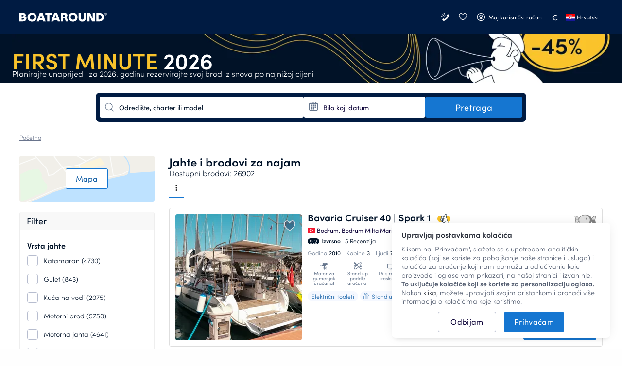

--- FILE ---
content_type: text/html; charset=UTF-8
request_url: https://www.boataround.com/hr/search?manufacturer=cobra%5B38%5D
body_size: 49148
content:
<!DOCTYPE html><html lang="hr-HR" data-lang="hr_HR" data-country="IE"><head>
    <meta charset="utf-8">
    <meta http-equiv="X-UA-Compatible" content="IE=edge">
    <link rel="icon" type="image/png" href="https://imageresizer.yachtsbt.com/frontend/images/favicon.png?v=2">
    <link rel="manifest" href="https://assets.boataround.com/manifest.json">
    <meta name="csrf-token" content="guAhqMbVPk1a7fTLjheXQJT0GrKgBbaUCsT9tySI">
    <meta name="viewport" content="width=device-width, initial-scale=1.0">
    <meta name="currency" content="EUR">
    <meta name="isLoggedIn" content="0">
                <meta name="isRobot" content="1">
        <meta http-equiv="content-type" content="text/html; charset=UTF-8">
<meta name="robots" content="index,follow">
<link rel="canonical" href="https://www.boataround.com/hr/search?manufacturer=cobra%5B38%5D">
<link rel="alternate" href="https://www.boataround.com/search?manufacturer=cobra%5B38%5D" hreflang="x-default">
<link rel="alternate" href="https://www.boataround.com/search?manufacturer=cobra%5B38%5D" hreflang="en">
<link rel="alternate" href="https://www.boataround.com/cz/search?manufacturer=cobra%5B38%5D" hreflang="cs">
<link rel="alternate" href="https://www.boataround.com/sk/search?manufacturer=cobra%5B38%5D" hreflang="sk">
<link rel="alternate" href="https://www.boataround.com/no/search?manufacturer=cobra%5B38%5D" hreflang="nb">
<link rel="alternate" href="https://www.boataround.com/se/search?manufacturer=cobra%5B38%5D" hreflang="sv">
<link rel="alternate" href="https://www.boataround.com/da/search?manufacturer=cobra%5B38%5D" hreflang="da">
<link rel="alternate" href="https://www.boataround.com/fi/search?manufacturer=cobra%5B38%5D" hreflang="fi">
<link rel="alternate" href="https://www.boataround.com/de/search?manufacturer=cobra%5B38%5D" hreflang="de">
<link rel="alternate" href="https://www.boataround.com/fr/search?manufacturer=cobra%5B38%5D" hreflang="fr">
<link rel="alternate" href="https://www.boataround.com/pl/search?manufacturer=cobra%5B38%5D" hreflang="pl">
<link rel="alternate" href="https://www.boataround.com/it/search?manufacturer=cobra%5B38%5D" hreflang="it">
<link rel="alternate" href="https://www.boataround.com/nl/search?manufacturer=cobra%5B38%5D" hreflang="nl">
<link rel="alternate" href="https://www.boataround.com/hu/search?manufacturer=cobra%5B38%5D" hreflang="hu">
<link rel="alternate" href="https://www.boataround.com/us/search?manufacturer=cobra%5B38%5D" hreflang="en-us">
<link rel="alternate" href="https://www.boataround.com/es/search?manufacturer=cobra%5B38%5D" hreflang="es">
<link rel="alternate" href="https://www.boataround.com/ru/search?manufacturer=cobra%5B38%5D" hreflang="ru">
<link rel="alternate" href="https://www.boataround.com/sl/search?manufacturer=cobra%5B38%5D" hreflang="sl">
<link rel="alternate" href="https://www.boataround.com/ua/search?manufacturer=cobra%5B38%5D" hreflang="uk">
<link rel="alternate" href="https://www.boataround.com/hr/search?manufacturer=cobra%5B38%5D" hreflang="hr">
<link rel="alternate" href="https://www.boataround.com/bg/search?manufacturer=cobra%5B38%5D" hreflang="bg">
<link rel="alternate" href="https://www.boataround.com/ro/search?manufacturer=cobra%5B38%5D" hreflang="ro">
<link rel="alternate" href="https://www.boataround.com/lv/search?manufacturer=cobra%5B38%5D" hreflang="lv">
<link rel="alternate" href="https://www.boataround.com/pt/search?manufacturer=cobra%5B38%5D" hreflang="pt">
<link rel="alternate" href="https://www.boataround.com/gr/search?manufacturer=cobra%5B38%5D" hreflang="el">
<link rel="alternate" href="https://www.boataround.com/et/search?manufacturer=cobra%5B38%5D" hreflang="et">
<link rel="alternate" href="https://www.boataround.com/lt/search?manufacturer=cobra%5B38%5D" hreflang="lt">
<link rel="alternate" href="https://www.boataround.com/tr/search?manufacturer=cobra%5B38%5D" hreflang="tr">
<link rel="alternate" href="https://www.boataround.com/sr/search?manufacturer=cobra%5B38%5D" hreflang="sr">
<link rel="alternate" href="https://www.boataround.com/ca/search?manufacturer=cobra%5B38%5D" hreflang="ca">
<link rel="alternate" href="https://www.boataround.com/au/search?manufacturer=cobra%5B38%5D" hreflang="en-au">
    <meta property="og:url" content="https://www.boataround.com/hr/search?manufacturer=cobra%5B38%5D">
<meta property="og:image" content="https://imageresizer.yachtsbt.com/frontend/images/logomark-1200-630-dark.png">
<meta property="og:type" content="page">
<meta property="og:locale" content="hr_HR">
    <script async="" src="https://tagging.boataround.com/gtm.js?id=GTM-P32695"></script><script type="application/ld+json">{"@context":"https:\/\/schema.org","@graph":[{"@type":"BreadcrumbList","itemListElement":[{"@type":"ListItem","position":1,"name":"Početna","item":"https:\/\/www.boataround.com\/hr"}]},
{"@type":"Product","name":"Customer reviews","aggregateRating":{"@type":"AggregateRating","ratingValue":4.6,"ratingCount":5574,"bestRating":5,"worstRating":0}}]}</script>

                        <link rel="preconnect" href="https://assets.boataround.com">
    <link rel="preconnect" crossorigin="" href="https://api.boataround.com">
    <link rel="preconnect" href="https://imageresizer.yachtsbt.com/">
<link rel="preconnect" crossorigin="" href="https://www.google-analytics.com">
<link rel="preconnect" crossorigin="" href="https://googleads.g.doubleclick.net">
<link rel="preconnect" crossorigin="" href="https://stats.g.doubleclick.net">
        <link rel="preload" href="https://assets.boataround.com/frontend/fonts/sofia-pro/sofiapro-regular.woff2?v=3" as="font" crossorigin="anonymous" type="font/woff2">
<link rel="preload" href="https://assets.boataround.com/frontend/fonts/sofia-pro/sofiapro-semibold.woff2?v=3" as="font" crossorigin="anonymous" type="font/woff2">
<link rel="preload" href="https://assets.boataround.com/frontend/fonts/sofia-pro/sofiapro-light.woff2?v=3" as="font" crossorigin="anonymous" type="font/woff2">
<link rel="preload" href="https://assets.boataround.com/frontend/fonts/marina-icons/marina-icons.woff2?v=1.3449" as="font" crossorigin="anonymous" type="font/woff2">        <link fetchpriority="high" rel="preload" href="https://imageresizer.yachtsbt.com/frontend/images/banners/deal-banners/autumn-2025/1200_100-early-bird.png?height=100&amp;format=webp" as="image" imagesrcset="https://imageresizer.yachtsbt.com/frontend/images/banners/deal-banners/autumn-2025/1200_100-early-bird.png?height=100&amp;format=webp,https://imageresizer.yachtsbt.com/frontend/images/banners/deal-banners/autumn-2025/1200_100-early-bird.png?height=150&amp;format=webp 1.5x,https://imageresizer.yachtsbt.com/frontend/images/banners/deal-banners/autumn-2025/1200_100-early-bird.png?height=200&amp;format=webp 2x">
    <link rel="preload" as="fetch" href="https://public-api.boataround.com/v1/search?page=1&amp;manufacturer=cobra%5B38%5D&amp;lang=hr_HR&amp;sort=rank&amp;currency=EUR&amp;loggedIn=0" crossorigin="">
    
    
    <script id="credentials">
  window.userDetails = {
    first_name: "",
    last_name: "",
    email: "",
    country_id: "",
    phone_number: "",
    roles: "",
    accountTitle: "",
    _id: "",
  };
</script>                <script defer="" type="text/javascript" src="https://e87392ca39ee.eu-west-1.sdk.awswaf.com/e87392ca39ee/4bb89877c742/challenge.js"></script>
        <script defer="" src="https://assets.boataround.com/frontend/dist/vendor-desktop.js?v=1.3449"></script>
    <script defer="" src="https://assets.boataround.com/frontend/dist/bundle-desktop.js?v=1.3449"></script>
    
    <script>
  window.__pageName = 'search';
  window.currentRouteName = 'frontend.boat.search';
  window.countries = JSON.parse('[{"_id":"5aeaf9d49c6227d73773d8ed","name":"Afghanistan","calling_code":"93","iso_alpha_2":"AF"},{"_id":"5aeaf9d49c6227d73773d8ee","name":"Albania","calling_code":"355","iso_alpha_2":"AL"},{"_id":"5aeaf9d49c6227d73773d8ef","name":"Algeria","calling_code":"213","iso_alpha_2":"DZ"},{"_id":"5aeaf9d49c6227d73773d8f0","name":"American Samoa","calling_code":"1684","iso_alpha_2":"AS"},{"_id":"5aeaf9d49c6227d73773d8f1","name":"Andorra","calling_code":"376","iso_alpha_2":"AD"},{"_id":"5aeaf9d49c6227d73773d8f2","name":"Angola","calling_code":"244","iso_alpha_2":"AO"},{"_id":"5aeaf9d49c6227d73773d8f3","name":"Anguilla","calling_code":"1264","iso_alpha_2":"AI"},{"_id":"5aeaf9d49c6227d73773d8f4","name":"Antarctica","calling_code":"672","iso_alpha_2":"AQ"},{"_id":"5aeaf9d49c6227d73773d8f5","name":"Antigua and Barbuda","calling_code":"1268","iso_alpha_2":"AG"},{"_id":"5aeaf9d49c6227d73773d8f6","name":"Argentina","calling_code":"54","iso_alpha_2":"AR"},{"_id":"5aeaf9d49c6227d73773d8f7","name":"Armenia","calling_code":"374","iso_alpha_2":"AM"},{"_id":"5aeaf9d49c6227d73773d8f8","name":"Aruba","calling_code":"297","iso_alpha_2":"AW"},{"_id":"5aeaf9d49c6227d73773d8f9","name":"Australia","calling_code":"61","iso_alpha_2":"AU"},{"_id":"5aeaf9d49c6227d73773d8fa","name":"Austria","calling_code":"43","iso_alpha_2":"AT"},{"_id":"5aeaf9d49c6227d73773d8fb","name":"Azerbaijan","calling_code":"994","iso_alpha_2":"AZ"},{"_id":"5aeaf9d49c6227d73773d8fc","name":"Bahama","calling_code":"1242","iso_alpha_2":"BS"},{"_id":"5aeaf9d49c6227d73773d8fd","name":"Bahrain","calling_code":"973","iso_alpha_2":"BH"},{"_id":"5aeaf9d49c6227d73773d8fe","name":"Bangladesh","calling_code":"880","iso_alpha_2":"BD"},{"_id":"5aeaf9d49c6227d73773d8ff","name":"Barbados","calling_code":"1246","iso_alpha_2":"BB"},{"_id":"5aeaf9d49c6227d73773d900","name":"Belarus","calling_code":"375","iso_alpha_2":"BY"},{"_id":"5aeaf9d49c6227d73773d901","name":"Belgium","calling_code":"32","iso_alpha_2":"BE"},{"_id":"5aeaf9d49c6227d73773d902","name":"Belize","calling_code":"501","iso_alpha_2":"BZ"},{"_id":"5aeaf9d49c6227d73773d903","name":"Benin","calling_code":"229","iso_alpha_2":"BJ"},{"_id":"5aeaf9d49c6227d73773d904","name":"Bermuda","calling_code":"1441","iso_alpha_2":"BM"},{"_id":"5aeaf9d49c6227d73773d905","name":"Bhutan","calling_code":"975","iso_alpha_2":"BT"},{"_id":"5aeaf9d49c6227d73773d906","name":"Bolivia","calling_code":"591","iso_alpha_2":"BO"},{"_id":"5aeaf9d49c6227d73773d907","name":"Bosnia and Herzegovina","calling_code":"387","iso_alpha_2":"BA"},{"_id":"5aeaf9d49c6227d73773d908","name":"Botswana","calling_code":"267","iso_alpha_2":"BW"},{"_id":"5aeaf9d49c6227d73773d909","name":"Bouvet Island","calling_code":"47","iso_alpha_2":"BV"},{"_id":"5aeaf9d49c6227d73773d90a","name":"Brazil","calling_code":"55","iso_alpha_2":"BR"},{"_id":"5aeaf9d49c6227d73773d90b","name":"British Indian Ocean Territory","calling_code":"246","iso_alpha_2":"IO"},{"_id":"5aeaf9d49c6227d73773d90c","name":"British Virgin Islands","calling_code":"1284","iso_alpha_2":"VG"},{"_id":"5aeaf9d49c6227d73773d90d","name":"Brunei Darussalam","calling_code":"673","iso_alpha_2":"BN"},{"_id":"5aeaf9d49c6227d73773d90e","name":"Bulgaria","calling_code":"359","iso_alpha_2":"BG"},{"_id":"5aeaf9d49c6227d73773d90f","name":"Burkina Faso","calling_code":"226","iso_alpha_2":"BF"},{"_id":"5aeaf9d49c6227d73773d910","name":"Burundi","calling_code":"257","iso_alpha_2":"BI"},{"_id":"5aeaf9d49c6227d73773d912","name":"Cambodia","calling_code":"855","iso_alpha_2":"KH"},{"_id":"5aeaf9d49c6227d73773d913","name":"Cameroon","calling_code":"237","iso_alpha_2":"CM"},{"_id":"5aeaf9d49c6227d73773d914","name":"Canada","calling_code":"1","iso_alpha_2":"CA"},{"_id":"5aeaf9d49c6227d73773d915","name":"Cape Verde","calling_code":"238","iso_alpha_2":"CV"},{"_id":"5aeaf9d49c6227d73773d916","name":"Cayman Islands","calling_code":"1345","iso_alpha_2":"KY"},{"_id":"5aeaf9d49c6227d73773d917","name":"Central African Republic","calling_code":"236","iso_alpha_2":"CF"},{"_id":"5aeaf9d49c6227d73773d918","name":"Chad","calling_code":"235","iso_alpha_2":"TD"},{"_id":"5aeaf9d49c6227d73773d919","name":"Chile","calling_code":"56","iso_alpha_2":"CL"},{"_id":"5aeaf9d49c6227d73773d91a","name":"China","calling_code":"86","iso_alpha_2":"CN"},{"_id":"5aeaf9d49c6227d73773d91b","name":"Christmas Island","calling_code":"61","iso_alpha_2":"CX"},{"_id":"5aeaf9d49c6227d73773d91c","name":"Cocos ( Keeling) Islands","calling_code":"61","iso_alpha_2":"CC"},{"_id":"5aeaf9d49c6227d73773d91d","name":"Colombia","calling_code":"57","iso_alpha_2":"CO"},{"_id":"5aeaf9d49c6227d73773d91e","name":"Comoros","calling_code":"269","iso_alpha_2":"KM"},{"_id":"5aeaf9d49c6227d73773d91f","name":"Congo","calling_code":"242","iso_alpha_2":"CG"},{"_id":"5aeaf9d49c6227d73773d920","name":"Cook Islands","calling_code":"682","iso_alpha_2":"CK"},{"_id":"69458e15430a7b68c295f81f","name":"Costa Rica","calling_code":"506","iso_alpha_2":"CR"},{"_id":"5aeaf9d49c6227d73773d922","name":"Croatia","calling_code":"385","iso_alpha_2":"HR"},{"_id":"5aeaf9d49c6227d73773d923","name":"Cuba","calling_code":"53","iso_alpha_2":"CU"},{"_id":"5aeaf9d49c6227d73773d924","name":"Cyprus","calling_code":"357","iso_alpha_2":"CY"},{"_id":"5aeaf9d49c6227d73773d925","name":"Czech Republic","calling_code":"420","iso_alpha_2":"CZ"},{"_id":"5aeaf9d49c6227d73773d926","name":"Denmark","calling_code":"45","iso_alpha_2":"DK"},{"_id":"5aeaf9d49c6227d73773d927","name":"Djibouti","calling_code":"253","iso_alpha_2":"DJ"},{"_id":"5aeaf9d49c6227d73773d928","name":"Dominica","calling_code":"1767","iso_alpha_2":"DM"},{"_id":"5aeaf9d49c6227d73773d929","name":"Dominican Republic","calling_code":"1809","iso_alpha_2":"DO"},{"_id":"5aeaf9d49c6227d73773d92a","name":"East Timor","calling_code":"670","iso_alpha_2":"TL"},{"_id":"5aeaf9d49c6227d73773d92b","name":"Ecuador","calling_code":"593","iso_alpha_2":"EC"},{"_id":"5aeaf9d49c6227d73773d92c","name":"Egypt","calling_code":"20","iso_alpha_2":"EG"},{"_id":"5aeaf9d49c6227d73773d92d","name":"El Salvador","calling_code":"503","iso_alpha_2":"SV"},{"_id":"5aeaf9d49c6227d73773d92e","name":"Equatorial Guinea","calling_code":"240","iso_alpha_2":"GQ"},{"_id":"5aeaf9d49c6227d73773d92f","name":"Eritrea","calling_code":"291","iso_alpha_2":"ER"},{"_id":"5aeaf9d49c6227d73773d930","name":"Estonia","calling_code":"372","iso_alpha_2":"EE"},{"_id":"5aeaf9d49c6227d73773d931","name":"Ethiopia","calling_code":"251","iso_alpha_2":"ET"},{"_id":"5aeaf9d49c6227d73773d932","name":"Falkland Islands","calling_code":"500","iso_alpha_2":"FK"},{"_id":"5aeaf9d49c6227d73773d933","name":"Faroe Islands","calling_code":"298","iso_alpha_2":"FO"},{"_id":"5aeaf9d49c6227d73773d934","name":"Fiji","calling_code":"679","iso_alpha_2":"FJ"},{"_id":"5aeaf9d49c6227d73773d935","name":"Finland","calling_code":"358","iso_alpha_2":"FI"},{"_id":"5aeaf9d49c6227d73773d936","name":"France","calling_code":"33","iso_alpha_2":"FR"},{"_id":"5aeaf9d49c6227d73773d937","name":"French Guiana","calling_code":"594","iso_alpha_2":"GF"},{"_id":"5aeaf9d49c6227d73773d938","name":"French Polynesia","calling_code":"689","iso_alpha_2":"PF"},{"_id":"5aeaf9d49c6227d73773d939","name":"French Southern Territories","calling_code":"262","iso_alpha_2":"TF"},{"_id":"5aeaf9d49c6227d73773d93a","name":"Gabon","calling_code":"241","iso_alpha_2":"GA"},{"_id":"5aeaf9d49c6227d73773d93b","name":"Gambia","calling_code":"220","iso_alpha_2":"GM"},{"_id":"5aeaf9d49c6227d73773d93c","name":"Georgia","calling_code":"995","iso_alpha_2":"GE"},{"_id":"5aeaf9d49c6227d73773d93d","name":"Germany","calling_code":"49","iso_alpha_2":"DE"},{"_id":"5aeaf9d49c6227d73773d93e","name":"Ghana","calling_code":"233","iso_alpha_2":"GH"},{"_id":"5aeaf9d49c6227d73773d93f","name":"Gibraltar","calling_code":"350","iso_alpha_2":"GI"},{"_id":"5aeaf9d49c6227d73773d9c9","name":"Great Britain","calling_code":"44","iso_alpha_2":"GB"},{"_id":"5aeaf9d49c6227d73773d940","name":"Greece","calling_code":"30","iso_alpha_2":"GR"},{"_id":"5aeaf9d49c6227d73773d941","name":"Greenland","calling_code":"299","iso_alpha_2":"GL"},{"_id":"5aeaf9d49c6227d73773d942","name":"Grenada","calling_code":"1473","iso_alpha_2":"GD"},{"_id":"5aeaf9d49c6227d73773d943","name":"Guadeloupe","calling_code":"590","iso_alpha_2":"GP"},{"_id":"5aeaf9d49c6227d73773d944","name":"Guam","calling_code":"1671","iso_alpha_2":"GU"},{"_id":"5aeaf9d49c6227d73773d945","name":"Guatemala","calling_code":"502","iso_alpha_2":"GT"},{"_id":"5aeaf9d49c6227d73773d9da","name":"Guernsey (Channel Islands)","calling_code":"44","iso_alpha_2":"GG"},{"_id":"5aeaf9d49c6227d73773d946","name":"Guinea","calling_code":"224","iso_alpha_2":"GN"},{"_id":"5aeaf9d49c6227d73773d947","name":"Guinea-Bissau","calling_code":"245","iso_alpha_2":"GW"},{"_id":"5aeaf9d49c6227d73773d948","name":"Guyana","calling_code":"592","iso_alpha_2":"GY"},{"_id":"5aeaf9d49c6227d73773d949","name":"Haiti","calling_code":"509","iso_alpha_2":"HT"},{"_id":"5aeaf9d49c6227d73773d94a","name":"Heard and McDonald Islands","calling_code":"672","iso_alpha_2":"HM"},{"_id":"5aeaf9d49c6227d73773d94b","name":"Honduras","calling_code":"504","iso_alpha_2":"HN"},{"_id":"5aeaf9d49c6227d73773d94c","name":"Hong Kong","calling_code":"852","iso_alpha_2":"HK"},{"_id":"5aeaf9d49c6227d73773d94d","name":"Hungary","calling_code":"36","iso_alpha_2":"HU"},{"_id":"5aeaf9d49c6227d73773d94e","name":"Iceland","calling_code":"354","iso_alpha_2":"IS"},{"_id":"5aeaf9d49c6227d73773d94f","name":"India","calling_code":"91","iso_alpha_2":"IN"},{"_id":"5aeaf9d49c6227d73773d950","name":"Indonesia","calling_code":"62","iso_alpha_2":"ID"},{"_id":"5aeaf9d49c6227d73773d953","name":"Iran","calling_code":"98","iso_alpha_2":"IR"},{"_id":"5aeaf9d49c6227d73773d951","name":"Iraq","calling_code":"964","iso_alpha_2":"IQ"},{"_id":"5aeaf9d49c6227d73773d952","name":"Ireland","calling_code":"353","iso_alpha_2":"IE"},{"_id":"5aeaf9d49c6227d73773d954","name":"Israel","calling_code":"972","iso_alpha_2":"IL"},{"_id":"5aeaf9d49c6227d73773d955","name":"Italy","calling_code":"39","iso_alpha_2":"IT"},{"_id":"5aeaf9d49c6227d73773d911","name":"Ivory Coast","calling_code":"225","iso_alpha_2":"CI"},{"_id":"5aeaf9d49c6227d73773d956","name":"Jamaica","calling_code":"1876","iso_alpha_2":"JM"},{"_id":"5aeaf9d49c6227d73773d957","name":"Japan","calling_code":"81","iso_alpha_2":"JP"},{"_id":"5aeaf9d49c6227d73773d9db","name":"Jersey","calling_code":"44","iso_alpha_2":"JE"},{"_id":"5aeaf9d49c6227d73773d958","name":"Jordan","calling_code":"962","iso_alpha_2":"JO"},{"_id":"5aeaf9d49c6227d73773d959","name":"Kazakhstan","calling_code":"76","iso_alpha_2":"KZ"},{"_id":"5aeaf9d49c6227d73773d95a","name":"Kenya","calling_code":"254","iso_alpha_2":"KE"},{"_id":"5aeaf9d49c6227d73773d95b","name":"Kiribati","calling_code":"686","iso_alpha_2":"KI"},{"_id":"5aeaf9d49c6227d73773d95e","name":"Kuwait","calling_code":"965","iso_alpha_2":"KW"},{"_id":"5aeaf9d49c6227d73773d95f","name":"Kyrgyzstan","calling_code":"996","iso_alpha_2":"KG"},{"_id":"5aeaf9d49c6227d73773d960","name":"Laos","calling_code":"856","iso_alpha_2":"LA"},{"_id":"5aeaf9d49c6227d73773d961","name":"Latvia","calling_code":"371","iso_alpha_2":"LV"},{"_id":"5aeaf9d49c6227d73773d962","name":"Lebanon","calling_code":"961","iso_alpha_2":"LB"},{"_id":"5aeaf9d49c6227d73773d963","name":"Lesotho","calling_code":"266","iso_alpha_2":"LS"},{"_id":"5aeaf9d49c6227d73773d964","name":"Liberia","calling_code":"231","iso_alpha_2":"LR"},{"_id":"5aeaf9d49c6227d73773d965","name":"Libya","calling_code":"218","iso_alpha_2":"LY"},{"_id":"5aeaf9d49c6227d73773d966","name":"Liechtenstein","calling_code":"423","iso_alpha_2":"LI"},{"_id":"5aeaf9d49c6227d73773d967","name":"Lithuania","calling_code":"370","iso_alpha_2":"LT"},{"_id":"5aeaf9d49c6227d73773d968","name":"Luxembourg","calling_code":"352","iso_alpha_2":"LU"},{"_id":"5aeaf9d49c6227d73773d969","name":"Macau","calling_code":"853","iso_alpha_2":"MO"},{"_id":"5aeaf9d49c6227d73773d96a","name":"Madagascar","calling_code":"261","iso_alpha_2":"MG"},{"_id":"5aeaf9d49c6227d73773d96b","name":"Malawi","calling_code":"265","iso_alpha_2":"MW"},{"_id":"5aeaf9d49c6227d73773d96c","name":"Malaysia","calling_code":"60","iso_alpha_2":"MY"},{"_id":"5aeaf9d49c6227d73773d96d","name":"Maldives","calling_code":"960","iso_alpha_2":"MV"},{"_id":"5aeaf9d49c6227d73773d96e","name":"Mali","calling_code":"223","iso_alpha_2":"ML"},{"_id":"5aeaf9d49c6227d73773d96f","name":"Malta","calling_code":"356","iso_alpha_2":"MT"},{"_id":"5aeaf9d49c6227d73773d970","name":"Marshall Islands","calling_code":"692","iso_alpha_2":"MH"},{"_id":"5aeaf9d49c6227d73773d971","name":"Martinique","calling_code":"596","iso_alpha_2":"MQ"},{"_id":"5aeaf9d49c6227d73773d972","name":"Mauritania","calling_code":"222","iso_alpha_2":"MR"},{"_id":"5aeaf9d49c6227d73773d973","name":"Mauritius","calling_code":"230","iso_alpha_2":"MU"},{"_id":"5aeaf9d49c6227d73773d974","name":"Mayotte","calling_code":"262","iso_alpha_2":"YT"},{"_id":"5aeaf9d49c6227d73773d975","name":"Mexico","calling_code":"52","iso_alpha_2":"MX"},{"_id":"5aeaf9d49c6227d73773d976","name":"Micronesia","calling_code":"691","iso_alpha_2":"FM"},{"_id":"5aeaf9d49c6227d73773d977","name":"Moldova","calling_code":"373","iso_alpha_2":"MD"},{"_id":"5aeaf9d49c6227d73773d978","name":"Monaco","calling_code":"377","iso_alpha_2":"MC"},{"_id":"5aeaf9d49c6227d73773d979","name":"Mongolia","calling_code":"976","iso_alpha_2":"MN"},{"_id":"5aeaf9d49c6227d73773d97a","name":"Monserrat","calling_code":"1664","iso_alpha_2":"MS"},{"_id":"5aeaf9d49c6227d73773d921","name":"Montenegro","calling_code":"382","iso_alpha_2":"ME"},{"_id":"5aeaf9d49c6227d73773d97b","name":"Morocco","calling_code":"212","iso_alpha_2":"MA"},{"_id":"5aeaf9d49c6227d73773d97c","name":"Mozambique","calling_code":"258","iso_alpha_2":"MZ"},{"_id":"5aeaf9d49c6227d73773d97d","name":"Myanmar","calling_code":"95","iso_alpha_2":"MM"},{"_id":"5aeaf9d49c6227d73773d97e","name":"Nambia","calling_code":"264","iso_alpha_2":"NA"},{"_id":"5aeaf9d49c6227d73773d97f","name":"Nauru","calling_code":"674","iso_alpha_2":"NR"},{"_id":"5aeaf9d49c6227d73773d980","name":"Nepal","calling_code":"977","iso_alpha_2":"NP"},{"_id":"5aeaf9d49c6227d73773d982","name":"Netherlands","calling_code":"31","iso_alpha_2":"NL"},{"_id":"5aeaf9d49c6227d73773d981","name":"Netherlands Antilles","calling_code":"599","iso_alpha_2":"AN"},{"_id":"5aeaf9d49c6227d73773d983","name":"New Caledonia","calling_code":"687","iso_alpha_2":"NC"},{"_id":"5aeaf9d49c6227d73773d984","name":"New Zealand","calling_code":"64","iso_alpha_2":"NZ"},{"_id":"5aeaf9d49c6227d73773d985","name":"Nicaragua","calling_code":"505","iso_alpha_2":"NI"},{"_id":"5aeaf9d49c6227d73773d986","name":"Niger","calling_code":"227","iso_alpha_2":"NE"},{"_id":"5aeaf9d49c6227d73773d987","name":"Nigeria","calling_code":"234","iso_alpha_2":"NG"},{"_id":"5aeaf9d49c6227d73773d988","name":"Niue","calling_code":"683","iso_alpha_2":"NU"},{"_id":"5aeaf9d49c6227d73773d989","name":"Norfolk Island","calling_code":"672","iso_alpha_2":"NF"},{"_id":"5aeaf9d49c6227d73773d95c","name":"North Korea","calling_code":"850","iso_alpha_2":"KP"},{"_id":"5aeaf9d49c6227d73773d9dc","name":"North Macedonia","calling_code":"389","iso_alpha_2":"MK"},{"_id":"5aeaf9d49c6227d73773d98a","name":"Northern Mariana Islands","calling_code":"1670","iso_alpha_2":"MP"},{"_id":"5aeaf9d49c6227d73773d98b","name":"Norway","calling_code":"47","iso_alpha_2":"NO"},{"_id":"5aeaf9d49c6227d73773d98c","name":"Oman","calling_code":"968","iso_alpha_2":"OM"},{"_id":"5aeaf9d49c6227d73773d98d","name":"Pakistan","calling_code":"92","iso_alpha_2":"PK"},{"_id":"5aeaf9d49c6227d73773d98e","name":"Palau","calling_code":"680","iso_alpha_2":"PW"},{"_id":"5aeaf9d49c6227d73773d98f","name":"Panama","calling_code":"507","iso_alpha_2":"PA"},{"_id":"5aeaf9d49c6227d73773d990","name":"Papua New Guinea","calling_code":"675","iso_alpha_2":"PG"},{"_id":"5aeaf9d49c6227d73773d991","name":"Paraguay","calling_code":"595","iso_alpha_2":"PY"},{"_id":"5aeaf9d49c6227d73773d992","name":"Peru","calling_code":"51","iso_alpha_2":"PE"},{"_id":"5aeaf9d49c6227d73773d993","name":"Philippines","calling_code":"63","iso_alpha_2":"PH"},{"_id":"5aeaf9d49c6227d73773d994","name":"Pitcairn","calling_code":"64","iso_alpha_2":"PN"},{"_id":"5aeaf9d49c6227d73773d995","name":"Poland","calling_code":"48","iso_alpha_2":"PL"},{"_id":"5aeaf9d49c6227d73773d996","name":"Portugal","calling_code":"351","iso_alpha_2":"PT"},{"_id":"5aeaf9d49c6227d73773d997","name":"Puerto Rico","calling_code":"1787","iso_alpha_2":"PR"},{"_id":"5aeaf9d49c6227d73773d998","name":"Qatar","calling_code":"974","iso_alpha_2":"QA"},{"_id":"5aeaf9d49c6227d73773d99a","name":"Romania","calling_code":"40","iso_alpha_2":"RO"},{"_id":"5aeaf9d49c6227d73773d99b","name":"Russian Federation","calling_code":"7","iso_alpha_2":"RU"},{"_id":"5aeaf9d49c6227d73773d99c","name":"Rwanda","calling_code":"250","iso_alpha_2":"RW"},{"_id":"5aeaf9d49c6227d73773d999","name":"R\u00e9union","calling_code":"262","iso_alpha_2":"RE"},{"_id":"5aeaf9d49c6227d73773d9ab","name":"S.Georgia and Sandwich Islands","calling_code":"500","iso_alpha_2":"GS"},{"_id":"5aeaf9d49c6227d73773d99d","name":"Saint Lucia","calling_code":"1758","iso_alpha_2":"LC"},{"_id":"5aeaf9d49c6227d73773d99e","name":"Samoa","calling_code":"685","iso_alpha_2":"WS"},{"_id":"5aeaf9d49c6227d73773d99f","name":"San Marino","calling_code":"378","iso_alpha_2":"SM"},{"_id":"5aeaf9d49c6227d73773d9a0","name":"Sao Tome and Principe","calling_code":"239","iso_alpha_2":"ST"},{"_id":"5aeaf9d49c6227d73773d9a1","name":"Saudi Arabia","calling_code":"966","iso_alpha_2":"SA"},{"_id":"5aeaf9d49c6227d73773d9a2","name":"Senegal","calling_code":"221","iso_alpha_2":"SN"},{"_id":"5aeaf9d49c6227d73773d9d6","name":"Serbia","calling_code":"381","iso_alpha_2":"RS"},{"_id":"5aeaf9d49c6227d73773d9a3","name":"Seychelles","calling_code":"248","iso_alpha_2":"SC"},{"_id":"5aeaf9d49c6227d73773d9a4","name":"Sierra Leone","calling_code":"232","iso_alpha_2":"SL"},{"_id":"5aeaf9d49c6227d73773d9a5","name":"Singapore","calling_code":"65","iso_alpha_2":"SG"},{"_id":"5aeaf9d49c6227d73773d9a6","name":"Slovakia","calling_code":"421","iso_alpha_2":"SK"},{"_id":"5aeaf9d49c6227d73773d9a7","name":"Slovenia","calling_code":"386","iso_alpha_2":"SI"},{"_id":"5aeaf9d49c6227d73773d9a8","name":"Solomon Islands","calling_code":"677","iso_alpha_2":"SB"},{"_id":"5aeaf9d49c6227d73773d9a9","name":"Somalia","calling_code":"252","iso_alpha_2":"SO"},{"_id":"5aeaf9d49c6227d73773d9aa","name":"South Africa","calling_code":"27","iso_alpha_2":"ZA"},{"_id":"5aeaf9d49c6227d73773d95d","name":"South Korea","calling_code":"82","iso_alpha_2":"KR"},{"_id":"5aeaf9d49c6227d73773d9ac","name":"Spain","calling_code":"34","iso_alpha_2":"ES"},{"_id":"5aeaf9d49c6227d73773d9ad","name":"Sri Lanka","calling_code":"94","iso_alpha_2":"LK"},{"_id":"5aeaf9d49c6227d73773d9ae","name":"St. Helena","calling_code":"290","iso_alpha_2":"SH"},{"_id":"5aeaf9d49c6227d73773d9af","name":"St. Kitts and Nevis","calling_code":"1869","iso_alpha_2":"KN"},{"_id":"5aeaf9d49c6227d73773d9b0","name":"St. Pierre and Miquelon","calling_code":"508","iso_alpha_2":"PM"},{"_id":"5aeaf9d49c6227d73773d9b1","name":"St. Vincent and the Grenadines","calling_code":"1784","iso_alpha_2":"VC"},{"_id":"5aeaf9d49c6227d73773d9b2","name":"Sudan","calling_code":"249","iso_alpha_2":"SD"},{"_id":"5aeaf9d49c6227d73773d9b3","name":"Suriname","calling_code":"597","iso_alpha_2":"SR"},{"_id":"5aeaf9d49c6227d73773d9b4","name":"Svalbard and Jan Mayen Islands","calling_code":"4779","iso_alpha_2":"SJ"},{"_id":"5aeaf9d49c6227d73773d9b5","name":"Swaziland","calling_code":"268","iso_alpha_2":"SZ"},{"_id":"5aeaf9d49c6227d73773d9b6","name":"Sweden","calling_code":"46","iso_alpha_2":"SE"},{"_id":"5aeaf9d49c6227d73773d9b7","name":"Switzerland","calling_code":"41","iso_alpha_2":"CH"},{"_id":"5aeaf9d49c6227d73773d9b8","name":"Syrian Arab Republic","calling_code":"963","iso_alpha_2":"SY"},{"_id":"5aeaf9d49c6227d73773d9b9","name":"Taiwan","calling_code":"886","iso_alpha_2":"TW"},{"_id":"5aeaf9d49c6227d73773d9ba","name":"Tajikistan","calling_code":"992","iso_alpha_2":"TJ"},{"_id":"5aeaf9d49c6227d73773d9bb","name":"Tanzania","calling_code":"255","iso_alpha_2":"TZ"},{"_id":"5aeaf9d49c6227d73773d9bc","name":"Thailand","calling_code":"66","iso_alpha_2":"TH"},{"_id":"5aeaf9d49c6227d73773d9bd","name":"Togo","calling_code":"228","iso_alpha_2":"TG"},{"_id":"5aeaf9d49c6227d73773d9be","name":"Tokelau","calling_code":"690","iso_alpha_2":"TK"},{"_id":"5aeaf9d49c6227d73773d9bf","name":"Tonga","calling_code":"676","iso_alpha_2":"TO"},{"_id":"5aeaf9d49c6227d73773d9c0","name":"Trinidad and Tobago","calling_code":"1868","iso_alpha_2":"TT"},{"_id":"5aeaf9d49c6227d73773d9c1","name":"Tunisia","calling_code":"216","iso_alpha_2":"TN"},{"_id":"5aeaf9d49c6227d73773d9c2","name":"Turkey","calling_code":"90","iso_alpha_2":"TR"},{"_id":"5aeaf9d49c6227d73773d9c3","name":"Turkmenistan","calling_code":"993","iso_alpha_2":"TM"},{"_id":"5aeaf9d49c6227d73773d9c4","name":"Turks and Caicos Islands","calling_code":"1649","iso_alpha_2":"TC"},{"_id":"5aeaf9d49c6227d73773d9c5","name":"Tuvalu","calling_code":"688","iso_alpha_2":"TV"},{"_id":"5aeaf9d49c6227d73773d9ca","name":"US Minor Outlying Islands","calling_code":"1","iso_alpha_2":"UM"},{"_id":"5aeaf9d49c6227d73773d9cc","name":"US Virgin Islands","calling_code":"1340","iso_alpha_2":"VI"},{"_id":"5aeaf9d49c6227d73773d9c6","name":"Uganda","calling_code":"256","iso_alpha_2":"UG"},{"_id":"5aeaf9d49c6227d73773d9c7","name":"Ukraine","calling_code":"380","iso_alpha_2":"UA"},{"_id":"5aeaf9d49c6227d73773d9c8","name":"United Arab Emirates","calling_code":"971","iso_alpha_2":"AE"},{"_id":"5aeaf9d49c6227d73773d9cb","name":"United States of America","calling_code":"1","iso_alpha_2":"US"},{"_id":"5aeaf9d49c6227d73773d9cd","name":"Uruguay","calling_code":"598","iso_alpha_2":"UY"},{"_id":"5aeaf9d49c6227d73773d9ce","name":"Uzbekistan","calling_code":"998","iso_alpha_2":"UZ"},{"_id":"5aeaf9d49c6227d73773d9cf","name":"Vanuatu","calling_code":"678","iso_alpha_2":"VU"},{"_id":"5aeaf9d49c6227d73773d9d0","name":"Vatican","calling_code":"3906698","iso_alpha_2":"VA"},{"_id":"5aeaf9d49c6227d73773d9d1","name":"Venezuela","calling_code":"58","iso_alpha_2":"VE"},{"_id":"5aeaf9d49c6227d73773d9d2","name":"Viet Nam","calling_code":"84","iso_alpha_2":"VN"},{"_id":"5aeaf9d49c6227d73773d9d3","name":"Wallis and Futuna Islands","calling_code":"681","iso_alpha_2":"WF"},{"_id":"5aeaf9d49c6227d73773d9d4","name":"Western Sahara","calling_code":"212","iso_alpha_2":"EH"},{"_id":"5aeaf9d49c6227d73773d9d5","name":"Yemen","calling_code":"967","iso_alpha_2":"YE"},{"_id":"5aeaf9d49c6227d73773d9d7","name":"Zaire","calling_code":"243","iso_alpha_2":"ZR"},{"_id":"5aeaf9d49c6227d73773d9d8","name":"Zambia","calling_code":"260","iso_alpha_2":"ZM"},{"_id":"5aeaf9d49c6227d73773d9d9","name":"Zimbabwe","calling_code":"263","iso_alpha_2":"ZW"}]');

  </script>


                                            
                <link rel="stylesheet" href="https://assets.boataround.com/frontend/dist/bundle-desktop.css?v=1.3449">
                            
    
    <script>
  window.dataLayer = window.dataLayer || [];
  window.gtag = function() {dataLayer.push(arguments);};

        gtag("consent", "default", {
        ad_personalization: "denied",
        ad_storage: "denied",
        ad_user_data: "denied",
        analytics_storage: "denied",
        functionality_storage: "granted",
        personalization_storage: "denied",
        security_storage: "denied"
      });
  
    
  dataLayer.push({ locale: 'hr_HR' });
</script>


    
    <script>(function(w, d, s, l, i) {
        w[l] = w[l] || [];
        w[l].push({
          "gtm.start":
            new Date().getTime(), event: "gtm.js"
        });
        var f = d.getElementsByTagName(s)[0],
          j = d.createElement(s), dl = l != "dataLayer" ? "&l=" + l : "";
        j.async = true;
        j.src =
          "https://tagging.boataround.com/gtm.js?id=" + i + dl;
        f.parentNode.insertBefore(j, f);
      })(window, document, "script", "dataLayer", "GTM-P32695");</script>

    
        <script charset="utf-8" src="https://assets.boataround.com/frontend/dist/vendors~page54-742f3f2c-desktop.js"></script><link rel="stylesheet" type="text/css" href="https://assets.boataround.com/frontend/dist/31-ebf7b1f3.css"><script charset="utf-8" src="https://assets.boataround.com/frontend/dist/page54-75791652-desktop.js"></script><link rel="prefetch" as="script" href="https://assets.boataround.com/frontend/dist/100-7b8245fc-desktop.js"><link rel="prefetch" as="script" href="https://assets.boataround.com/frontend/dist/101-d806d44c-desktop.js"><link rel="prefetch" as="script" href="https://assets.boataround.com/frontend/dist/103-7d942bec-desktop.js"><link rel="prefetch" as="script" href="https://assets.boataround.com/frontend/dist/1-7803b0c7-desktop.js"><link rel="stylesheet" type="text/css" href="https://assets.boataround.com/frontend/dist/73-308515a8.css"><script charset="utf-8" src="https://assets.boataround.com/frontend/dist/73-e6382d81-desktop.js"></script><script charset="utf-8" src="https://assets.boataround.com/frontend/dist/search-autogen-template26-50198b92-desktop.js"></script><script charset="utf-8" src="https://assets.boataround.com/frontend/dist/150-d46cd668-desktop.js"></script><script charset="utf-8" src="https://assets.boataround.com/frontend/dist/143-3cbc35e8-desktop.js"></script><link rel="stylesheet" type="text/css" href="https://assets.boataround.com/frontend/dist/97-a372fb56.css"><script charset="utf-8" src="https://assets.boataround.com/frontend/dist/97-3bfe73ed-desktop.js"></script></head>
<body class="desktop">

<script>var __ = JSON.parse('{"Cancellation policy":"Pravilo o otkazivanju","Sort":"Sortiraj","Top-Rated":"Najbolje ocjenjeni","Lowest price":"Najni\u017ea cijena","Low prepayment":"Niski predujam","EXTRA":"EXTRA","Highest discounts":"Najve\u0107i popusti","Free cancellation":"Besplatno otkazivanje","Recommended":"Preporu\u010deno","Most reviewed":"Naj\u010de\u0161\u0107e ocjenjivani","Highlighted promotions and discounts":"Istaknute promocije i popusti","Boats sorted by the lowest price":"Brodovi pore\u0111ani od najni\u017ee cijene","Boats with the highest customer ratings":"Brodovi s najboljim ocjenama klijenata","Boats with the highest number of reviews":"Brodovi s najvi\u0161e ocjena","Boats with our EXTRA Loyalty Discount":"Brodovi s na\u0161im EXTRA Loyalty Popustom","Boats requiring minimal prepayment":"Brodovi za koje treba uplatiti najni\u017ee pretplate","Top boats based on value for money":"Najbolji brodovi po vrijednosti za novac","Availability":"Dostupnost","Price":"Cijena","Cabins":"Kabine","Toilets":"Toaleti","Electric toilets":"Elektri\u010dni toaleti","Luxury":"Luksuz","Length":"Duljina","Manufacturer":"Proizvo\u0111a\u010d","Charter company":"Charter tvrtka","Experience type":"Tip do\u017eivljaja","Type of mainsail":"Vrsta glavnog jedra","Model":"Model","Saloon and cabins":"Bar i kabine","Entertainment":"Zabava","Navigation and safety":"Navigacija i sigurnost","Amenities":"Sadr\u017eaji","Filter":"Filter","Rental type":"Vrsta najma","No licence is needed":"Dozvola nije potrebna","Review score":"Ocjena gostiju","Engine":"Motor","Engine type":"Vrsta motora","Select manufacturer first":"Prvo odaberite proizvo\u0111a\u010da","Maximum number of items exceeded":"Maximum number of items exceeded","Search":"Pretraga","Remove filter":"Obri\u0161i filter","Search yachts on map":"Potra\u017eite jahte na mapi","Flexibility matters. You can change the dates or even the destination of your yacht charter later.":"Tijekom ovog nesigurnog perioda fleksibilnost je vrlo va\u017ena. Mo\u017eete promijeniti datume ili odredi\u0161te unutar Va\u0161eg chartera naknadno.","Great news! Now you only need %s%% of the yacht price to guarantee your booking.":"Odli\u010dne vijesti. Za osiguranje Va\u0161e rezervacije potrebno je uplatiti unaprijed samo %s%% ukupne cijene.","Special gift for Boataround customers":"Poseban dar za klijente Boatarounda","As an Extra customer you are saving additional %1$s.":"Kao Extra klijent \u0161tedite dodatnih %1$s.","%1$sTip:%2$s No more boats available in %3$s. Add near-by locations and expand your search.":"%1$sSavjet:%2$s Nema vi\u0161e dostupnih brodova u odredi\u0161tu %3$s. Dodajte lokacije u blizini i pro\u0161irite svoje pretra\u017eivanje.","Add to search":"Dodaj u pretra\u017eivanje","Show more":"Prika\u017ei vi\u0161e","Show less":"Prika\u017ei manje","Not available":"Nije dostupno","%s m":"%s m","Map":"Mapa","Satellite":"Satelit","How to rent a boat in %1$s":"%1$s: Kako unajmiti brod","%1$s Highlights":"%1$s: Posebnosti","Select pick-up date":"Odaberite datum preuzimanja","Too late, this deal is over.":"Prekasno, ova ponuda je gotova.","Deal of the day":"Ponuda dana","Flash deal":"Flash ponuda","Secret deal":"Skriveni popusti","This boat offers great value for money compared to similar boats in the area.":"Ovaj brod nudi odli\u010dan odnos vrijednosti za cijenu u usporedbi sa sli\u010dnim brodovima u okru\u017eenju.","Real pictures will be uploaded soon":"Stvarne slike dolaze uskoro","Factory pictures":"Tvorni\u010dke slike","Just booked by a customer from":"Upravo rezervirano od strane klijenta iz","Recently booked by a customer from %s":"Nedavno rezervirano od strane stranke iz dr\u017eave %s","%1$s people are also interested":"%1$s ljudi su tako\u0111er zainteresirani","Mainsail":"Glavno jedro","New yacht":"Nova jahta","View yacht":"Pogledaj brod","View experience":"Pogledajte ponudu do\u017eivljaja","Year":"Godina","from":"od","Price for %1$s day":"Cijena za%1$s dan","No boats left in %s on our site! Tip: try these nearby boats\u2026":"Nema vi\u0161e dostupnih plovila u %s. Provjerite dostupna plovila u obli\u017enjim mjestima.","What is the cost of chartering a yacht in %1$s?":"Koja je cijena za \u010darter jahte za destinaciju %1$s?","Trip type":"Trip type","Services":"Usluge","Deposit insurance":"Osiguranje depozita","Pet friendly":"Dozvoljeni ljubimci","FAQs":"FAQs","Check price":"Provjeri cijenu","Go to the previous page":"Go to the previous page","Go to the next page":"Go to the next page","Go to the page number %s":"Go to the page number %s","Lower slider":"Lower slider","Upper slider":"Upper slider","%1$s boats":"%1$s jahte","Open":"Otvori","Personal account":"Profil","Select which cookies you\u2019d like to accept on this site. %1$sPrivacy policy and cookies%2$s.":"Odaberite koje kola\u010di\u0107e \u017eelite prihvatiti na ovom sajtu. %1$sPolitika privatnosti i kola\u010di\u0107i%2$s.","Close":"Zatvori","Charter companies ranking":"Poredak charter tvrtki po recenzijama","#%1$s of %2$s charter companies in %3$s":"#%1$s od %2$s charter tvrtki u odredi\u0161tu %3$s","including taxes and charges":"Uklju\u010duju\u0107i poreze i naknade","VAT excluded":"PDV isklju\u010den","Already included":"Ve\u0107 uklju\u010deno","Any date":"Bilo koji datum","Any type":"Sve vrste jahti","Clear":"Obri\u0161i","day":"dan","days":"dana","Days you have selected might be already booked":"Dani koje ste odabrali su mo\u017eda ve\u0107 rezervirani","Minimum rental period is %s days.":"Najkra\u0107e vrijeme najma je %s dana.","Select %s.":"Odaberite %s.","Pick-up is not available on %s.":"Preuzimanje nije mogu\u0107e na dane %s.","Drop-off is not available on %s.":"Vra\u0107anje nije mogu\u0107e na dane %s.","Choose a destination and begin your search!":"Odaberite odredi\u0161te i zapo\u010dnite pretragu!","Destination, charter, or model":"Odredi\u0161te, charter ili model","Most popular searches":"Najpopularnije pretrage","No results found.":"Nema rezultata.","Recent searches":"Nedavne pretrage","Select destination":"Odaberite odredi\u0161te","Around current location":"U okolici trenuta\u010dne lokacije","Date":"Datum","Select drop-off date":"Odaberite datum povratka","Where are you going?":"Gdje idete?","Yacht type":"Vrsta jahte","Your selection":"Va\u0161 odabir","Maximum rental period is %s days. Send us a request if you need a longer rental.":"Najdulje vrijeme najma je %s dana. Po\u0161aljite nam zahtjev ukoliko \u017eelite dulji najam.","%1$s from %2$s":"%1$s od %2$s","Add places near %s":"Dodajte mjesta u blizini %s","First name":"Ime","Last name":"Prezime","E-mail":"E-mail","Phone number":"Broj telefona","Special requests":"Posebni zahtjevi","Request a quote":"Zatra\u017eite ponudu","Destination":"Odredi\u0161te","Croatia":"Hrvatska","Not sure yet?":"Jo\u0161 niste sigurni?","People":"Ljudi","Budget":"Bud\u017eet","Flexible with the dates?":"Fleksibilni s datumom?","Let us cherry-pick something special for you.":"Dopustite nam da odaberemo ne\u0161to posebno za Vas.","Quick and free quotation for your sailing holiday.":"Brza i besplatna ponuda za va\u0161e jedrenje.","Discover your personal quote":"Otkrijte posebnu ponudu za Vas.","Yacht pick-up":"Preuzimanje jahte","Yacht drop-off":"Vra\u0107anje jahte","Enter your details":"Unesite Va\u0161e podatke","Next":"Sljede\u0107e","Thank you for your enquiry.":"Hvala Vam na upitu.","Popular countries":"Popularne dr\u017eave","All countries":"Sve dr\u017eave","Country":"Dr\u017eava","Rated %3$s%1$s%4$s out of 5 based on %5$s%2$d reviews%6$s on":"Ocjena %3$s%1$s%4$s od 5 na temelju %5$s%2$d recenzija%6$s na","%2$s%1$s%3$s out of 5":"%2$s%1$s%3$s od 5","Excellent":"Izvrsno","%d review":["%d Recenzija","%d Recenzije","%d Recenzija"],"Should there be a travel limitation due to COVID-19, you can change the dates of your sailing holiday %1$s days before the boat pick up date, without losing your booking prepayment.":"U slu\u010daju ograni\u010denja putovanja zbog COVID-19, mo\u017eete promijeniti datume Va\u0161eg odmora %1$s dana prije datuma preuzimanja broda, bez gubitka iznosa upla\u0107enog za rezervaciju unaprijed.","Stay flexible":"Zadr\u017eite fleksibilnost","Risk free":"Bez rizika","Price includes a free cancellation without losing your booking prepayment.":"Cijena uklju\u010duje BESPLATNO otkazivanje bez gubitka iznosa upla\u0107enog unaprijed za rezervaciju.","Only %s%% prepayment needed":"Potrebno je samo %s%% pla\u0107anja unaprijed","%1$s booking prepayment":"%1$s pla\u0107anje rezervacije unaprijed","No prepayment needed":"Bez akontacije","Cancellation insurance included":"Osiguranje od otkazivanja uklju\u010deno","You can cancel your reservation free of charge in case of travel inability seven days before boat pick-up. The insurance covers COVID sickness or a positive test, pregnancy issues, death of a pet, traffic accident, bad weather, stolen travel documents, lost of job or inability of immunisation.":"Mo\u017eete besplatno otkazati rezervaciju u slu\u010daju nemogu\u0107nosti putovanja sedam dana prije preuzimanja broda. Osiguranje pokriva bolest uzrokovanu COVID-om ili pozitivan test, probleme s trudno\u0107om, smrt ljubimca, prometnu nesre\u0107u, lo\u0161e vrijeme, ukradene putne isprave, gubitak posla ili nemogu\u0107nost imunizacije.","Hello %1$s, it\u0027s nice to see you!":"Ahoj, %1$s. Lijepo Vas je vidjeti!","Hello %1$s":"Zdravo %1$s","Create a new account":"Napravite korisni\u010dki ra\u010dun","Get more from sailing and save money!":"Dobijte vi\u0161e od plovidbe i u\u0161tedite novac!","Password":"Lozinka","Sign in":"Prijava","Sign out":"Odjava","Register":"Registracija","Already have an account?":"Ve\u0107 imate korisni\u010dki ra\u010dun?","Retrieve your password":"Preuzmite svoju lozinku","Forgot your password?":"Zaboravili ste lozinku?","Remember me":"Zapamti me","Signing in...":"Prijava...","It\u0027s seems there\u0027s a problem. Please try again.":"Do\u0161lo je do problema. Molimo, poku\u0161ajte ponovo.","Please change your password":"Molimo, promijenite svoju lozinku","Please enter code from SMS":"Please enter code from SMS","Enter code":"Enter code","(6 characters)":"(6 characters)","Enter new password":"Unesite novu lozinku","(minimum of 8 characters)":"(min 8 znakova)","Confirm your password":"Potvrdite svoju lozinku","Thank you for registering!":"Hvala Vam za registraciju!","Your password must be at least 8 characters long":"Va\u0161a lozinka mora imati barem 8 karaktera","OK":"Ok","Save money with every booking":"U\u0161tedite novac sa svakom rezervacijom","Get special deals only available to members":"Posebne ponude dostupne su samo za \u010dlanove","Don\u0027t have an account yet?":"Nemate korisni\u010dki ra\u010dun?","Your registration was successfully sent.":"Va\u0161a registracija je uspje\u0161no poslana.","Something went wrong. Please try again.":"Ne\u0161to je po\u0161lo krivo, molimo poku\u0161ajte ponovo.","Sign in with %s":"Prijavite se s %s","More login options":"Jo\u0161 opcija za prijavu","or":"ili","* Required field":"* Obavezno polje","By reserving this boat, you agree to our %1$sTerms and conditions%2$s and %3$sPrivacy policy and cookies%4$s.":"Rezerviranjem ovog broda, prihva\u0107ate na\u0161e %1$sUvjete i odredbe%2$s, %3$sPolitiku privatnosti i kola\u010di\u0107e%4$s.","By signing in or creating an account, you agree to our %1$sTerms and conditions%2$s and %3$sPrivacy policy and cookies%4$s.":"Prijavljivanjem ili kreiranjem ra\u010duna, prihva\u0107ate na\u0161e %1$sUvjete i odredbe%2$s, %3$sPolitiku privatnosti i kola\u010di\u0107e%4$s.","Invalid email address.":"Neva\u017ee\u0107a email adresa.","and":"i","Recover your account":"Vra\u0107anje pristupa svom ra\u010dunu","Kindly enter your email. We\u0027ll send you a recovery letter.":"Molimo, unesite Va\u0161u email adresu. Poslati \u0107emo Vam pismo za povratak.","Enter your email address":"Unesite Va\u0161u email adresu","Send":"Po\u0161alji","Back":"Nazad","Charter Dashboard":"Charter kontrolna plo\u010da","Remove":"Ukloni","Very good":"Vrlo dobro","Poor":"Lo\u0161e","Terrible":"U\u017easno","EXTRA benefit":"EXTRA pogodnosti","2% discount for Boataround logged-in users":"2% popusta za prijavljene Boataround korisnike","Subscribe":"Pretplatite se","Subscribe to see special deals":"Pretplatite se da vidite posebne ponude","Privacy policy and cookies":"Politika privatnosti i kola\u010di\u0107i","You have successfully subscribed to our newsletter!":"Uspje\u0161na pretplata na newsletter!","Wishlist":"Popis \u017eelja","Remove from the list":"Ukloni sa liste","Add to list":"Dodaj na spisak","List is full":"Lista je puna","Review":"Recenzija","Reviews":"Recenzije","%1$sEnds%2$s %3$s":"%1$sZavr\u0161ava za%2$s %3$s","Euro":"Euro","U.S. dollar":"Ameri\u010dki dolar","Czech koruna":"\u010ce\u0161ka kruna","Pound sterling":"Engleska funta","Hungarian forint":"Ma\u0111arska forinta","Danish krone":"Danska kruna","Polish zloty":"Poljski zloti","Swedish krona":"\u0160vedska kruna","Norwegian krone":"Norve\u0161ka kruna","Russian ruble":"Ruska rublja","Bulgarian lev":"Bugarski lev","Romanian leu":"Rumunjski lej","Croatian kuna":"Hrvatska kuna","Swiss franc":"\u0160vicarski franak","Icelandic kr\u00f3na":"Islandska kruna","Turkish lira":"Turske lire","Canadian dollar":"Kanadski dolar","Australian dollar":"Australski dolar","Israeli new shekel":"Izraelski novi \u0161ekel","Thai Baht":"Tajlandski baht","Berths":"Broj le\u017eajeva","Available":"Dostupno","Pre-reserved":"Preliminarno rezervirano","Someone was faster, but no worry. You can still book %s, and we will let you know within the next hours when availability changes. If you are flexible, you can also choose another date or boat available immediately.":"Netko je bio br\u017ei. Bez brige. I dalje mo\u017eete rezervirati %s, a mi \u0107emo Vas u narednih nekoliko \u010dasova obavijestiti o tome kada \u0107e biti dostupan. Ako ste fleksibilni, odaberite drugi datum ili brod koji je dostupan odmah.","+ 421 (2) 33 527 694":"+385 21 770 012","Valued partner":"Cijenjeni partner","This boat offers excellent value for money.":"Ovo plovilo pru\u017ea odli\u010dnu vrijednost za novac.","It combines high customer ratings with great price and benefits such as low prepayment and complimentary amenities.":"Kombinira visoke ocjene korisnika s odli\u010dnom cijenom i pogodnostima, kao \u0161to su niska predpla\u0107anja i besplatni dodaci.","Rated %1$sExcellent%2$s %3$s out of 5 based on %4$s reviews":"Ocijenjeno kao %1$sIzvrsno%2$s %3$s od 5 na temelju %4$s recenzija","%s hour":["%s sat","%s sata","%s sati"],"%sh":"%s h","%smin":"%s min","Price for %1$s days":"Cijena za %1$s dana","Price for %sh":"Cijena za %s h","Price for %smin":"Cijena za %s min","Price for %1$sh %2$smin":"Cijena za %1$s h %2$s min","plural_form":"(n % 10 == 1 && n % 100 != 11) ? 0 : ((n % 10 >= 2 && n % 10 <= 4 && (n % 100 < 12 || n % 100 > 14)) ? 1 : 2)"}');</script>


<main id="page" class="main"><header id="header" class="header d-none-print"><div class="container-layout px-3 xl:px-0 container-xl"><div class="row u-row--30px"><div class="header__logo col-md-3"><a href="https://www.boataround.com/hr" title="Boataround" class="header__logo__img"><svg xmlns="http://www.w3.org/2000/svg" fill="none" viewBox="0 0 700 72"><path fill="#fff " d="M0 1.556h28.054C44.42 1.556 50.26 11.2 50.26 20.16c0 5.359-2.434 10.228-7.498 13.246h12.172c1.362 4.775 1.657 6.914 1.657 10.422 0 15.392-10.515 25.908-29.415 25.908H0V1.556zm25.908 27.47c5.452 0 7.404-3.507 7.404-6.82 0-3.314-1.944-6.822-7.404-6.822H17.53V29.02h8.377v.008zm.49 26.103c8.672 0 12.468-2.629 12.468-10.033 0-1.074-.195-2.334-.49-3.602H17.53V55.13h8.867zM64.376 35.646C64.376 15.29 80.064 0 101.002 0c20.938 0 36.618 15.291 36.618 35.646 0 20.354-15.781 35.645-36.618 35.645-20.837 0-36.618-15.291-36.618-35.645h-.008zm36.618 19.677c11.2 0 18.698-8.57 18.698-19.677s-7.498-19.678-18.698-19.678-18.698 8.57-18.698 19.678c0 11.106 7.498 19.677 18.698 19.677zM185.352 1.556l24.352 68.18h-19.086l-4.185-12.663h-26.296l-4.193 12.663h-18.308l24.336-68.18h23.38zm-3.795 40.91l-8.183-24.834-8.275 24.835h16.458zM256.449 1.556v15.096H240.38v53.084h-17.531V16.652H206.78V1.556h49.677-.008zM301.257 1.556l24.352 68.18h-19.086l-4.185-12.663h-26.297l-4.192 12.663H253.54l24.337-68.18h23.38zm-3.796 40.91l-8.182-24.834-8.275 24.835h16.457zM332.422 1.556h29.221c16.365 0 22.206 10.616 22.206 18.604 0 7.109-3.508 13.246-10.913 16.263 5.258 1.945 7.988 6.23 9.544 11.59 2.045 7.108 4.48 14.901 6.914 21.723h-18.799c-3.212-9.544-5.747-19.383-6.821-24.936h-13.829v24.936h-17.531V1.556h.008zm25.713 29.415c5.453 0 7.988-3.601 7.988-7.498 0-3.896-2.535-7.497-7.988-7.497h-8.182V30.97h8.182zM391.837 35.646C391.837 15.29 407.517 0 428.454 0c20.938 0 36.618 15.291 36.618 35.646 0 20.354-15.781 35.645-36.618 35.645-20.836 0-36.617-15.291-36.617-35.645zm36.617 19.677c11.2 0 18.698-8.57 18.698-19.677s-7.498-19.678-18.698-19.678-18.697 8.57-18.697 19.678c0 11.106 7.497 19.677 18.697 19.677zM531.409 42.078c0 17.336-9.544 29.22-29.027 29.22s-29.027-11.884-29.027-29.22V1.556h17.92V43.05c0 7.599 3.601 12.273 11.107 12.273 7.506 0 11.107-4.674 11.107-12.273V1.556h17.92v40.522zM566.471 1.556l20.066 45.484V1.556h17.532v68.18h-23.373L560.63 24.25v45.485h-17.531V1.556h23.372zM615.751 1.556h23.963c20.845 0 36.618 13.735 36.618 34.09 0 20.354-15.781 34.09-36.618 34.09h-23.963V1.556zm17.531 15.197v37.792h6.432c10.617 0 18.504-7.793 18.504-18.892s-7.887-18.892-18.504-18.892h-6.432v-.008zM679.257 10.422c0-5.748 4.581-10.321 10.422-10.321S700 4.682 700 10.422c0 5.74-4.581 10.422-10.321 10.422-5.74 0-10.422-4.58-10.422-10.422zm10.422 8.672c4.775 0 8.672-3.795 8.672-8.672 0-4.877-3.897-8.672-8.672-8.672-4.776 0-8.766 3.897-8.766 8.672 0 4.776 3.897 8.672 8.766 8.672zm-4.286-14.513h4.869c2.73 0 3.897 1.657 3.897 3.212 0 1.268-.685 2.24-1.851 2.73.583.296.972 1.074 1.268 1.945l1.166 3.6h-2.73c-.49-1.656-.972-3.118-1.166-4.09h-2.925v4.09h-2.535V4.582h.007zm4.48 5.258c1.167 0 1.657-.778 1.657-1.556s-.49-1.555-1.657-1.555h-1.944v3.119h1.944v-.008z"></path></svg></a></div> <div class="header__menu col-md-9"><div class="dropdownMenu"><button id="contact" aria-label="Kontaktirajte nas" class="contactDropdown button--default header__menu-link navigation-icon"><span class="contact-icon icon icon-bigger icon-m-phone-filled"></span></button> <!----></div> <!----> <div class=""><button id="whislistBtn" aria-label="Popis želja" class="wishlist-nav-button button--default header__menu-link navigation-icon"><span class="icon-bigger icon-m-heart"></span> <!----></button></div> <!----> <!----> <div class="dropdownMenu mx-1"><!----> <button type="button" class="accountDropdown"><span class="icon icon-bigger icon-m-account"></span><span>Moj korisnički račun</span></button> <div class="dropdownMenu-content p-3"><!----> <div><button type="button" class="dropdownMenu-content__item"><span class="icon icon-bigger icon-m-sign-in"></span> <span class="dropdownMenu-content__text">Prijava</span></button> <button type="button" class="dropdownMenu-content__item"><span class="icon icon-bigger icon-m-user-add"></span> <span class="dropdownMenu-content__text">Registracija</span></button></div></div></div> <div class="dropdownMenu" disable-redirect="true"><button type="button" id="currency" class="currencyDropdown"><span class="currency-icon">€</span></button> <div class="currencyDropdownMenu-content p-3"><div><button type="button" title="Američki dolar" class="currency__set"><span class="symbol">$</span>Američki dolar
                                </button><button type="button" title="Australski dolar" class="currency__set"><span class="symbol">AUD</span>Australski dolar
                                </button><button type="button" title="Danska kruna" class="currency__set"><span class="symbol">DKK</span>Danska kruna
                                </button><button type="button" title="Engleska funta" class="currency__set"><span class="symbol">£</span>Engleska funta
                                </button><button type="button" title="Euro" class="currency__set active"><span class="symbol">€</span>Euro
                                </button><button type="button" title="Islandska kruna" class="currency__set"><span class="symbol">ISK</span>Islandska kruna
                                </button><button type="button" title="Izraelski novi šekel" class="currency__set"><span class="symbol">ILS</span>Izraelski novi šekel
                                </button><button type="button" title="Kanadski dolar" class="currency__set"><span class="symbol">CAD</span>Kanadski dolar
                                </button><button type="button" title="Mađarska forinta" class="currency__set"><span class="symbol">HUF</span>Mađarska forinta
                                </button><button type="button" title="Norveška kruna" class="currency__set"><span class="symbol">NOK</span>Norveška kruna
                                </button><button type="button" title="Poljski zloti" class="currency__set"><span class="symbol">zł</span>Poljski zloti
                                </button><button type="button" title="Rumunjski lej" class="currency__set"><span class="symbol">RON</span>Rumunjski lej
                                </button><button type="button" title="Ruska rublja" class="currency__set"><span class="symbol">₽</span>Ruska rublja
                                </button><button type="button" title="Tajlandski baht" class="currency__set"><span class="symbol">THB</span>Tajlandski baht
                                </button><button type="button" title="Turske lire" class="currency__set"><span class="symbol">TRY</span>Turske lire
                                </button><button type="button" title="Češka kruna" class="currency__set"><span class="symbol">Kč</span>Češka kruna
                                </button><button type="button" title="Švedska kruna" class="currency__set"><span class="symbol">SEK</span>Švedska kruna
                                </button><button type="button" title="Švicarski franak" class="currency__set"><span class="symbol">CHF</span>Švicarski franak
                                </button></div></div></div> <!----> <div class="dropdownMenu"><button type="button" class="header__menu__item langDropdown"><span class="mr-1 flag-icon flag-icon-hr"></span>Hrvatski
        </button> <ul id="languages" class="dropdown__list p-3"><li class="offset-menu__link"><a href="https://www.boataround.com/ca/search?preload=1" title="Català" class="d-inline-flex"><span class="mr-2 flag-icon flag-icon-es-ct"></span> <span class="lang-text">Català</span></a></li><li class="offset-menu__link"><a href="https://www.boataround.com/cz/search?preload=1" title="Čeština" class="d-inline-flex"><span class="mr-2 flag-icon flag-icon-cz"></span> <span class="lang-text">Čeština</span></a></li><li class="offset-menu__link"><a href="https://www.boataround.com/da/search?preload=1" title="Dansk" class="d-inline-flex"><span class="mr-2 flag-icon flag-icon-dk"></span> <span class="lang-text">Dansk</span></a></li><li class="offset-menu__link"><a href="https://www.boataround.com/de/search?preload=1" title="Deutsch" class="d-inline-flex"><span class="mr-2 flag-icon flag-icon-de"></span> <span class="lang-text">Deutsch</span></a></li><li class="offset-menu__link"><a href="https://www.boataround.com/et/search?preload=1" title="Eesti" class="d-inline-flex"><span class="mr-2 flag-icon flag-icon-ee"></span> <span class="lang-text">Eesti</span></a></li><li class="offset-menu__link"><a href="https://www.boataround.com/au/search?preload=1" title="English (AU)" class="d-inline-flex"><span class="mr-2 flag-icon flag-icon-au"></span> <span class="lang-text">English (AU)</span></a></li><li class="offset-menu__link"><a href="https://www.boataround.com/search?preload=1" title="English (UK)" class="d-inline-flex"><span class="mr-2 flag-icon flag-icon-gb"></span> <span class="lang-text">English (UK)</span></a></li><li class="offset-menu__link"><a href="https://www.boataround.com/us/search?preload=1" title="English (US)" class="d-inline-flex"><span class="mr-2 flag-icon flag-icon-us"></span> <span class="lang-text">English (US)</span></a></li><li class="offset-menu__link"><a href="https://www.boataround.com/es/search?preload=1" title="Español" class="d-inline-flex"><span class="mr-2 flag-icon flag-icon-es"></span> <span class="lang-text">Español</span></a></li><li class="offset-menu__link"><a href="https://www.boataround.com/fr/search?preload=1" title="Français" class="d-inline-flex"><span class="mr-2 flag-icon flag-icon-fr"></span> <span class="lang-text">Français</span></a></li><li class="offset-menu__link active"><a href="https://www.boataround.com/hr/search?preload=1" title="Hrvatski" class="d-inline-flex"><span class="mr-2 flag-icon flag-icon-hr"></span> <span class="lang-text">Hrvatski</span></a></li><li class="offset-menu__link"><a href="https://www.boataround.com/it/search?preload=1" title="Italiano" class="d-inline-flex"><span class="mr-2 flag-icon flag-icon-it"></span> <span class="lang-text">Italiano</span></a></li><li class="offset-menu__link"><a href="https://www.boataround.com/lv/search?preload=1" title="Latviešu" class="d-inline-flex"><span class="mr-2 flag-icon flag-icon-lv"></span> <span class="lang-text">Latviešu</span></a></li><li class="offset-menu__link"><a href="https://www.boataround.com/lt/search?preload=1" title="Lietuviškai" class="d-inline-flex"><span class="mr-2 flag-icon flag-icon-lt"></span> <span class="lang-text">Lietuviškai</span></a></li><li class="offset-menu__link"><a href="https://www.boataround.com/hu/search?preload=1" title="Magyar" class="d-inline-flex"><span class="mr-2 flag-icon flag-icon-hu"></span> <span class="lang-text">Magyar</span></a></li><li class="offset-menu__link"><a href="https://www.boataround.com/nl/search?preload=1" title="Nederlands" class="d-inline-flex"><span class="mr-2 flag-icon flag-icon-nl"></span> <span class="lang-text">Nederlands</span></a></li><li class="offset-menu__link"><a href="https://www.boataround.com/no/search?preload=1" title="Norsk" class="d-inline-flex"><span class="mr-2 flag-icon flag-icon-no"></span> <span class="lang-text">Norsk</span></a></li><li class="offset-menu__link"><a href="https://www.boataround.com/pl/search?preload=1" title="Polski" class="d-inline-flex"><span class="mr-2 flag-icon flag-icon-pl"></span> <span class="lang-text">Polski</span></a></li><li class="offset-menu__link"><a href="https://www.boataround.com/pt/search?preload=1" title="Português" class="d-inline-flex"><span class="mr-2 flag-icon flag-icon-pt"></span> <span class="lang-text">Português</span></a></li><li class="offset-menu__link"><a href="https://www.boataround.com/ro/search?preload=1" title="Română" class="d-inline-flex"><span class="mr-2 flag-icon flag-icon-ro"></span> <span class="lang-text">Română</span></a></li><li class="offset-menu__link"><a href="https://www.boataround.com/sk/search?preload=1" title="Slovenčina" class="d-inline-flex"><span class="mr-2 flag-icon flag-icon-sk"></span> <span class="lang-text">Slovenčina</span></a></li><li class="offset-menu__link"><a href="https://www.boataround.com/sl/search?preload=1" title="Slovenščina" class="d-inline-flex"><span class="mr-2 flag-icon flag-icon-si"></span> <span class="lang-text">Slovenščina</span></a></li><li class="offset-menu__link"><a href="https://www.boataround.com/sr/search?preload=1" title="Srpski" class="d-inline-flex"><span class="mr-2 flag-icon flag-icon-rs"></span> <span class="lang-text">Srpski</span></a></li><li class="offset-menu__link"><a href="https://www.boataround.com/fi/search?preload=1" title="Suomi" class="d-inline-flex"><span class="mr-2 flag-icon flag-icon-fi"></span> <span class="lang-text">Suomi</span></a></li><li class="offset-menu__link"><a href="https://www.boataround.com/se/search?preload=1" title="Svenska" class="d-inline-flex"><span class="mr-2 flag-icon flag-icon-se"></span> <span class="lang-text">Svenska</span></a></li><li class="offset-menu__link"><a href="https://www.boataround.com/tr/search?preload=1" title="Türkçe" class="d-inline-flex"><span class="mr-2 flag-icon flag-icon-tr"></span> <span class="lang-text">Türkçe</span></a></li><li class="offset-menu__link"><a href="https://www.boataround.com/gr/search?preload=1" title="Ελληνικά" class="d-inline-flex"><span class="mr-2 flag-icon flag-icon-gr"></span> <span class="lang-text">Ελληνικά</span></a></li><li class="offset-menu__link"><a href="https://www.boataround.com/bg/search?preload=1" title="Български" class="d-inline-flex"><span class="mr-2 flag-icon flag-icon-bg"></span> <span class="lang-text">Български</span></a></li><li class="offset-menu__link"><a href="https://www.boataround.com/ru/search?preload=1" title="Русский" class="d-inline-flex"><span class="mr-2 flag-icon flag-icon-ru"></span> <span class="lang-text">Русский</span></a></li><li class="offset-menu__link"><a href="https://www.boataround.com/ua/search?preload=1" title="Українська" class="d-inline-flex"><span class="mr-2 flag-icon flag-icon-ua"></span> <span class="lang-text">Українська</span></a></li></ul></div></div></div></div></header> <div class=""><!----> <!----></div> <div class="search-page__header"><div class="bg-blue-900"><div class="container-xl"><div class="banner-rectangle row early-bird" style="background: rgb(0, 18, 40);"><picture><source type="image/webp" srcset="https://imageresizer.yachtsbt.com/frontend/images/banners/deal-banners/autumn-2025/1200_100-early-bird.png?height=100&amp;format=webp
                        , https://imageresizer.yachtsbt.com/frontend/images/banners/deal-banners/autumn-2025/1200_100-early-bird.png?height=150&amp;format=webp 1.5x
                              , https://imageresizer.yachtsbt.com/frontend/images/banners/deal-banners/autumn-2025/1200_100-early-bird.png?height=200&amp;format=webp 2x"> <img src="https://imageresizer.yachtsbt.com/frontend/images/banners/deal-banners/autumn-2025/1200_100-early-bird.png?height=100&amp;format=png" srcset="https://imageresizer.yachtsbt.com/frontend/images/banners/deal-banners/autumn-2025/1200_100-early-bird.png?height=100&amp;format=png
                        , https://imageresizer.yachtsbt.com/frontend/images/banners/deal-banners/autumn-2025/1200_100-early-bird.png?height=150&amp;format=png 1.5x
                              , https://imageresizer.yachtsbt.com/frontend/images/banners/deal-banners/autumn-2025/1200_100-early-bird.png?height=200&amp;format=png 2x" alt="First Minute 2026" class="banner-rectangle__img"></picture> <div class="banner-rectangle__info justify-end items-start text-left text-yellow pb-3"><p class="banner-rectangle__info-heading my-1">First Minute <span class="text-white">2026</span></p> <p class="banner-rectangle__info-subinfo text-white">Planirajte unaprijed i za 2026. godinu rezervirajte svoj brod iz snova po najnižoj cijeni</p></div></div></div></div> <input name="hiddenCheckIn" type="hidden" id="hiddenCheckIn" value=""> <input name="hiddenCheckOut" type="hidden" id="hiddenCheckOut" value=""> <input name="searchPage" type="hidden" id="searchPage" value="searchPage"></div> <div class="px-3 xl:px-0 container-xl"><div id="search" class="pageView searchView"><!----> <div role="dialog" class="modal map-modal"><div class="modal-content map-modal__content"><button type="button" class="modal-map__close"><i class="icon icon-m-x"></i></button> <div class="modal-body map-modal__body"><div id="modal-map"></div></div></div></div> <div><div class="mt-4 d-flex"><div class="search searchbox mx-auto searchbox--search-page searchbox--category-disabled"><form action="https://www.boataround.com/hr/search" class="searchbox__form"><!----> <div class="elastic"><!----> <div id="multiselect-input" class="elastic-input"><div class="elastic-flags"><span class="icon icon-m-search"></span></div> <div class="input-wrapper"><div class="multiselect-box"><div class="multiselect-box-mover multiselect-box-animation"></div></div> <div class="input-box"><input id="elastic-autocomplete" placeholder="Odredište, charter ili model" autocomplete="off" maxlength="35" type="text" class="input-text elastic-autocomplete no-selection"></div></div> <!----> <!----> <!----> <!----></div> <!----> <div id="elastic-modal" class="elastic-wrapper"><!----> <div class="elastic-overlay"><div class="elastic-list"><!----> <!----></div></div></div></div> <div class="searchbox__calendar"><section class="calendar-3 calendar-3-input"><div><label><!----> <div id="calendar-3-input" class="calendar-3__input--wrapper"><div class="calendar-3__icon"><span class="icon icon-m-calendar"></span></div> <div class="calendar-3__input"><span class="calendar-3__input--empty">Bilo koji datum</span> <!----> <!----></div></div></label></div></section> <section class="calendar px-3" style="display: none;"><section class="calendar-3 calendar-3-navigation"><div class="calendar-3__nav"><p class="calendar-3__nav-text">
      Odaberite datum preuzimanja - Odaberite datum povratka
    </p></div></section> <!----> <!----></section></div> <div class="searchbox__cta"><div class="stateful-button stateful-button--full-width" type="submit"><button id="searchbox-cta" type="submit" class="stateful-button__button stateful-button__button--default stateful-button__button--full-width"><div class="stateful-button__text">Pretraga
				</div> <div class="dots-loader-wrapper"><div class="dots-loader"><div class="dots-loader__dot"></div> <div class="dots-loader__dot"></div> <div class="dots-loader__dot"></div></div></div></button></div></div></form></div></div> <div id="breadcrumbs"><ul class="breadcrumbs"><li><a href="https://www.boataround.com/hr" title="Početna" class="active"><span>Početna</span></a> <span class="breadcrumbs-icon icon-m-chevron-right"></span></li></ul></div> <div class="row gut-10 gut-xl-30"><div class="col-4 col-lg-3"><div class="map-placeholder__wrapper--search-page"><button type="button" class="map-placeholder map-placeholder__button map-placeholder--search-page map-placeholder--search-page-ab"><span class="button button--small button--blue-border button--noshadow">
        Mapa
    </span></button></div> <!----> <section class="boat-filter" value="[object Object]"><!----> <h3 class="boat-filter__title">Filter</h3> <div class="boat-filter__fields"><div class="checkboxset mt-4" name="category"><label class="checkboxset__label">Vrsta jahte</label> <div class="checkboxset__options"><label class="checkboxset__option checkbox"><input type="checkbox" name="name" value="catamaran"> <span class="checkbox__icon"><span class="icon icon-m-check"></span></span> <span><span class="mr-1">Katamaran</span><span class="checkboxset__option-count">(4730)</span></span></label><label class="checkboxset__option checkbox"><input type="checkbox" name="name" value="gulet"> <span class="checkbox__icon"><span class="icon icon-m-check"></span></span> <span><span class="mr-1">Gulet</span><span class="checkboxset__option-count">(843)</span></span></label><label class="checkboxset__option checkbox"><input type="checkbox" name="name" value="houseboat"> <span class="checkbox__icon"><span class="icon icon-m-check"></span></span> <span><span class="mr-1">Kuća na vodi</span><span class="checkboxset__option-count">(2075)</span></span></label><label class="checkboxset__option checkbox"><input type="checkbox" name="name" value="motor-boat"> <span class="checkbox__icon"><span class="icon icon-m-check"></span></span> <span><span class="mr-1">Motorni brod</span><span class="checkboxset__option-count">(5750)</span></span></label><label class="checkboxset__option checkbox"><input type="checkbox" name="name" value="motor-yacht"> <span class="checkbox__icon"><span class="icon icon-m-check"></span></span> <span><span class="mr-1">Motorna jahta</span><span class="checkboxset__option-count">(4641)</span></span></label><label class="checkboxset__option checkbox"><input type="checkbox" name="name" value="power-catamaran"> <span class="checkbox__icon"><span class="icon icon-m-check"></span></span> <span><span class="mr-1">Motorni katamaran</span><span class="checkboxset__option-count">(336)</span></span></label><label class="checkboxset__option checkbox"><input type="checkbox" name="name" value="sailing-yacht"> <span class="checkbox__icon"><span class="icon icon-m-check"></span></span> <span><span class="mr-1">Jedrilica</span><span class="checkboxset__option-count">(8524)</span></span></label></div></div> <!----> <!----> <div class="histogram-range-slider histogram-range-slider__cabins histogram-range-slider--no-histogram"><label class="histogram-range-slider__label">Kabine</label> <!----> <div class="noUi-target noUi-ltr noUi-horizontal noUi-txt-dir-ltr"><div class="noUi-base"><div class="noUi-connects"><div class="noUi-connect" style="transform: translate(0%, 0px) scale(1, 1);"></div></div><div class="noUi-origin" style="transform: translate(-1000%, 0px); z-index: 5;"><div class="noUi-handle noUi-handle-lower" data-handle="0" tabindex="0" role="slider" aria-orientation="horizontal" aria-valuemin="0.0" aria-valuemax="20.0" aria-valuenow="0.0" aria-valuetext="0" aria-label="Lower slider"><div class="noUi-touch-area"></div><div class="noUi-tooltip" style="transform: none; left: 2.51562px; right: auto;">0</div></div></div><div class="noUi-origin" style="transform: translate(0%, 0px); z-index: 4;"><div class="noUi-handle noUi-handle-upper" data-handle="1" tabindex="0" role="slider" aria-orientation="horizontal" aria-valuemin="0.0" aria-valuemax="20.0" aria-valuenow="20.0" aria-valuetext="20" aria-label="Upper slider"><div class="noUi-touch-area"></div><div class="noUi-tooltip" style="transform: none; left: auto; right: -2.60938px;">20</div></div></div></div></div> <div class="range-slider__values"><span class="range-slider__value range-slider__value--from">0</span> <span class="range-slider__value range-slider__value--to">20</span></div></div> <div class="histogram-range-slider histogram-range-slider__price histogram-range-slider--force-histogram"><label class="histogram-range-slider__label">Cijena</label> <div class="slider__histogram"><canvas width="1264" height="64"></canvas></div> <div class="noUi-target noUi-ltr noUi-horizontal noUi-txt-dir-ltr"><div class="noUi-base"><div class="noUi-connects"><div class="noUi-connect" style="transform: translate(0%, 0px) scale(1, 1);"></div></div><div class="noUi-origin" style="transform: translate(-1000%, 0px); z-index: 5;"><div class="noUi-handle noUi-handle-lower" data-handle="0" tabindex="0" role="slider" aria-orientation="horizontal" aria-valuemin="0.0" aria-valuemax="56000.0" aria-valuenow="0.0" aria-valuetext="0" aria-label="Lower slider"><div class="noUi-touch-area"></div><div class="noUi-tooltip" style="transform: none; left: 2.51562px; right: auto;">0 €</div></div></div><div class="noUi-origin" style="transform: translate(0%, 0px); z-index: 4;"><div class="noUi-handle noUi-handle-upper" data-handle="1" tabindex="0" role="slider" aria-orientation="horizontal" aria-valuemin="0.0" aria-valuemax="56000.0" aria-valuenow="56000.0" aria-valuetext="56000" aria-label="Upper slider"><div class="noUi-touch-area"></div><div class="noUi-tooltip" style="transform: none; left: auto; right: -2.60938px;">56.000 €</div></div></div></div></div> <div class="range-slider__values"><span class="range-slider__value range-slider__value--from">0 €</span> <span class="range-slider__value range-slider__value--to">56.000 €</span></div></div> <div class="histogram-range-slider histogram-range-slider__allowedPeople histogram-range-slider--no-histogram"><label class="histogram-range-slider__label">Ljudi</label> <!----> <div class="noUi-target noUi-ltr noUi-horizontal noUi-txt-dir-ltr"><div class="noUi-base"><div class="noUi-connects"><div class="noUi-connect" style="transform: translate(0%, 0px) scale(1, 1);"></div></div><div class="noUi-origin" style="transform: translate(-1000%, 0px); z-index: 5;"><div class="noUi-handle noUi-handle-lower" data-handle="0" tabindex="0" role="slider" aria-orientation="horizontal" aria-valuemin="0.0" aria-valuemax="600.0" aria-valuenow="0.0" aria-valuetext="0" aria-label="Lower slider"><div class="noUi-touch-area"></div><div class="noUi-tooltip" style="transform: none; left: 2.51562px; right: auto;">0</div></div></div><div class="noUi-origin" style="transform: translate(0%, 0px); z-index: 4;"><div class="noUi-handle noUi-handle-upper" data-handle="1" tabindex="0" role="slider" aria-orientation="horizontal" aria-valuemin="0.0" aria-valuemax="600.0" aria-valuenow="600.0" aria-valuetext="600" aria-label="Upper slider"><div class="noUi-touch-area"></div><div class="noUi-tooltip" style="transform: none; left: auto; right: -2.60938px;">600</div></div></div></div></div> <div class="range-slider__values"><span class="range-slider__value range-slider__value--from">0</span> <span class="range-slider__value range-slider__value--to">600</span></div></div> <div class="histogram-range-slider histogram-range-slider__maxSleeps histogram-range-slider--no-histogram"><label class="histogram-range-slider__label">Broj ležajeva</label> <!----> <div class="noUi-target noUi-ltr noUi-horizontal noUi-txt-dir-ltr"><div class="noUi-base"><div class="noUi-connects"><div class="noUi-connect" style="transform: translate(0%, 0px) scale(1, 1);"></div></div><div class="noUi-origin" style="transform: translate(-1000%, 0px); z-index: 5;"><div class="noUi-handle noUi-handle-lower" data-handle="0" tabindex="0" role="slider" aria-orientation="horizontal" aria-valuemin="0.0" aria-valuemax="44.0" aria-valuenow="0.0" aria-valuetext="0" aria-label="Lower slider"><div class="noUi-touch-area"></div><div class="noUi-tooltip" style="transform: none; left: 2.51562px; right: auto;">0</div></div></div><div class="noUi-origin" style="transform: translate(0%, 0px); z-index: 4;"><div class="noUi-handle noUi-handle-upper" data-handle="1" tabindex="0" role="slider" aria-orientation="horizontal" aria-valuemin="0.0" aria-valuemax="44.0" aria-valuenow="44.0" aria-valuetext="44" aria-label="Upper slider"><div class="noUi-touch-area"></div><div class="noUi-tooltip" style="transform: none; left: auto; right: -2.60938px;">44</div></div></div></div></div> <div class="range-slider__values"><span class="range-slider__value range-slider__value--from">0</span> <span class="range-slider__value range-slider__value--to">44</span></div></div> <div class="histogram-range-slider histogram-range-slider__boatLength histogram-range-slider--force-histogram"><label class="histogram-range-slider__label">Duljina</label> <div class="slider__histogram"><canvas width="1264" height="64"></canvas></div> <div class="noUi-target noUi-ltr noUi-horizontal noUi-txt-dir-ltr"><div class="noUi-base"><div class="noUi-connects"><div class="noUi-connect" style="transform: translate(0%, 0px) scale(1, 1);"></div></div><div class="noUi-origin" style="transform: translate(-1000%, 0px); z-index: 5;"><div class="noUi-handle noUi-handle-lower" data-handle="0" tabindex="0" role="slider" aria-orientation="horizontal" aria-valuemin="0.0" aria-valuemax="108.0" aria-valuenow="0.0" aria-valuetext="0" aria-label="Lower slider"><div class="noUi-touch-area"></div><div class="noUi-tooltip" style="transform: none; left: 2.51562px; right: auto;">0 m (0 ft)</div></div></div><div class="noUi-origin" style="transform: translate(0%, 0px); z-index: 4;"><div class="noUi-handle noUi-handle-upper" data-handle="1" tabindex="0" role="slider" aria-orientation="horizontal" aria-valuemin="0.0" aria-valuemax="108.0" aria-valuenow="108.0" aria-valuetext="108" aria-label="Upper slider"><div class="noUi-touch-area"></div><div class="noUi-tooltip" style="transform: none; left: auto; right: -2.60938px;">108 m (354.3 ft)</div></div></div></div></div> <div class="range-slider__values"><span class="range-slider__value range-slider__value--from">0 m (0 ft)</span> <span class="range-slider__value range-slider__value--to">108 m (354.3 ft)</span></div></div> <div class="histogram-range-slider histogram-range-slider__year histogram-range-slider--no-histogram"><label class="histogram-range-slider__label">Godina</label> <!----> <div class="noUi-target noUi-ltr noUi-horizontal noUi-txt-dir-ltr"><div class="noUi-base"><div class="noUi-connects"><div class="noUi-connect" style="transform: translate(0%, 0px) scale(1, 1);"></div></div><div class="noUi-origin" style="transform: translate(-1000%, 0px); z-index: 5;"><div class="noUi-handle noUi-handle-lower" data-handle="0" tabindex="0" role="slider" aria-orientation="horizontal" aria-valuemin="2000.0" aria-valuemax="2027.0" aria-valuenow="2000.0" aria-valuetext="2000" aria-label="Lower slider"><div class="noUi-touch-area"></div><div class="noUi-tooltip" style="transform: none; left: 2.51562px; right: auto;">2000</div></div></div><div class="noUi-origin" style="transform: translate(0%, 0px); z-index: 4;"><div class="noUi-handle noUi-handle-upper" data-handle="1" tabindex="0" role="slider" aria-orientation="horizontal" aria-valuemin="2000.0" aria-valuemax="2027.0" aria-valuenow="2027.0" aria-valuetext="2027" aria-label="Upper slider"><div class="noUi-touch-area"></div><div class="noUi-tooltip" style="transform: none; left: auto; right: -2.60938px;">2027</div></div></div></div></div> <div class="range-slider__values"><span class="range-slider__value range-slider__value--from">&lt; 2000</span> <span class="range-slider__value range-slider__value--to">2027</span></div></div> <div class="histogram-range-slider histogram-range-slider__toilets histogram-range-slider--no-histogram"><label class="histogram-range-slider__label">Toaleti</label> <!----> <div class="noUi-target noUi-ltr noUi-horizontal noUi-txt-dir-ltr"><div class="noUi-base"><div class="noUi-connects"><div class="noUi-connect" style="transform: translate(0%, 0px) scale(1, 1);"></div></div><div class="noUi-origin" style="transform: translate(-1000%, 0px); z-index: 5;"><div class="noUi-handle noUi-handle-lower" data-handle="0" tabindex="0" role="slider" aria-orientation="horizontal" aria-valuemin="0.0" aria-valuemax="22.0" aria-valuenow="0.0" aria-valuetext="0" aria-label="Lower slider"><div class="noUi-touch-area"></div><div class="noUi-tooltip" style="transform: none; left: 2.51562px; right: auto;">0</div></div></div><div class="noUi-origin" style="transform: translate(0%, 0px); z-index: 4;"><div class="noUi-handle noUi-handle-upper" data-handle="1" tabindex="0" role="slider" aria-orientation="horizontal" aria-valuemin="0.0" aria-valuemax="22.0" aria-valuenow="22.0" aria-valuetext="22" aria-label="Upper slider"><div class="noUi-touch-area"></div><div class="noUi-tooltip" style="transform: none; left: auto; right: -2.60938px;">22</div></div></div></div></div> <div class="range-slider__values"><span class="range-slider__value range-slider__value--from">0</span> <span class="range-slider__value range-slider__value--to">22</span></div></div> <div class="checkboxset" name="hasElectricToilets"><label class="checkboxset__label"></label> <div class="checkboxset__options"><label class="checkboxset__option checkbox"><input type="checkbox" name="name" value="true"> <span class="checkbox__icon"><span class="icon icon-m-check"></span></span> <span><span class="mr-1">Električni toaleti</span><span class="checkboxset__option-count">(10209)</span></span></label></div></div> <div class="checkboxset mt-5" name="skipper"><label class="checkboxset__label">Vrsta najma</label> <div class="checkboxset__options"><label class="checkboxset__option checkbox"><input type="checkbox" name="name" value="have-licence"> <span class="checkbox__icon"><span class="icon icon-m-check"></span></span> <span><span class="mr-1">Bez skipera</span><span class="checkboxset__option-count">(18595)</span></span></label><label class="checkboxset__option checkbox"><input type="checkbox" name="name" value="need-captain"> <span class="checkbox__icon"><span class="icon icon-m-check"></span></span> <span><span class="mr-1">Sa skiperom</span><span class="checkboxset__option-count">(21901)</span></span></label></div></div> <div class="checkboxset" name="licenses"><label class="checkboxset__label"></label> <div class="checkboxset__options"><label class="checkboxset__option checkbox"><input type="checkbox" name="name" value="no-license-needed"> <span class="checkbox__icon"><span class="icon icon-m-check"></span></span> <span><span class="mr-1">Dozvola nije potrebna</span><span class="checkboxset__option-count">(11490)</span></span></label></div></div> <!----> <!----> <div class="autocomplete-manufacturer-model"><div class="autocomplete"><label for="autocomplete-from-options-1" class="autocomplete__label">Proizvođač</label> <!----> <div class="autocomplete__input-wrapper"><input type="text" id="autocomplete-from-options-1" name="charter" placeholder="Pretraga" class="input-text"> <!----></div> <ul class="autocomplete-list autocomplete-list--selected"><!----> </ul></div> <div class="autocomplete autocomplete--disabled"><label for="autocomplete-from-options-2" class="autocomplete__label">Model</label> <!----> <div class="autocomplete__input-wrapper"><input type="text" id="autocomplete-from-options-2" name="charter" readonly="readonly" placeholder="Prvo odaberite proizvođača" class="input-text"> <!----></div> <!----></div></div> <div class="autocomplete"><label for="autocomplete-from-options-3" class="autocomplete__label">Sadržaji</label> <!----> <div class="autocomplete__input-wrapper"><input type="text" id="autocomplete-from-options-3" name="charter" placeholder="Pretraga" class="input-text"> <!----></div> <!----></div> <div class="checkboxset mt-5" name="reviewScore"><label class="checkboxset__label">Ocjena gostiju</label> <div class="checkboxset__options"><label class="checkboxset__option checkbox"><input type="checkbox" name="name" value="6"> <span class="checkbox__icon"><span class="icon icon-m-check"></span></span> <span><span class="mr-1">6+</span><span class="checkboxset__option-count">(6658)</span></span></label><label class="checkboxset__option checkbox"><input type="checkbox" name="name" value="7"> <span class="checkbox__icon"><span class="icon icon-m-check"></span></span> <span><span class="mr-1">7+</span><span class="checkboxset__option-count">(5975)</span></span></label><label class="checkboxset__option checkbox"><input type="checkbox" name="name" value="8"> <span class="checkbox__icon"><span class="icon icon-m-check"></span></span> <span><span class="mr-1">8+</span><span class="checkboxset__option-count">(5355)</span></span></label><label class="checkboxset__option checkbox"><input type="checkbox" name="name" value="9"> <span class="checkbox__icon"><span class="icon icon-m-check"></span></span> <span><span class="mr-1">9+</span><span class="checkboxset__option-count">(2982)</span></span></label><label class="checkboxset__option checkbox"><input type="checkbox" name="name" value="10"> <span class="checkbox__icon"><span class="icon icon-m-check"></span></span> <span><span class="mr-1">10</span><span class="checkboxset__option-count">(1855)</span></span></label></div></div> <div class="checkboxset mt-5" name="sail"><label class="checkboxset__label">Vrsta glavnog jedra</label> <div class="checkboxset__options"><label class="checkboxset__option checkbox"><input type="checkbox" name="name" value="classical-mainsail"> <span class="checkbox__icon"><span class="icon icon-m-check"></span></span> <span><span class="mr-1">Klasično glavno jedro</span><span class="checkboxset__option-count">(9861)</span></span></label><label class="checkboxset__option checkbox"><input type="checkbox" name="name" value="rolling-mainsail"> <span class="checkbox__icon"><span class="icon icon-m-check"></span></span> <span><span class="mr-1">Glavno jedro na namotavanje</span><span class="checkboxset__option-count">(4056)</span></span></label></div></div> <div class="histogram-range-slider histogram-range-slider__enginePower histogram-range-slider--force-histogram"><label class="histogram-range-slider__label">Motor</label> <div class="slider__histogram"><canvas width="1264" height="64"></canvas></div> <div class="noUi-target noUi-ltr noUi-horizontal noUi-txt-dir-ltr"><div class="noUi-base"><div class="noUi-connects"><div class="noUi-connect" style="transform: translate(0%, 0px) scale(1, 1);"></div></div><div class="noUi-origin" style="transform: translate(-1000%, 0px); z-index: 5;"><div class="noUi-handle noUi-handle-lower" data-handle="0" tabindex="0" role="slider" aria-orientation="horizontal" aria-valuemin="0.0" aria-valuemax="33550.0" aria-valuenow="0.0" aria-valuetext="0" aria-label="Lower slider"><div class="noUi-touch-area"></div><div class="noUi-tooltip" style="transform: none; left: 2.51562px; right: auto;">0 hp (0 kW)</div></div></div><div class="noUi-origin" style="transform: translate(0%, 0px); z-index: 4;"><div class="noUi-handle noUi-handle-upper" data-handle="1" tabindex="0" role="slider" aria-orientation="horizontal" aria-valuemin="0.0" aria-valuemax="33550.0" aria-valuenow="33550.0" aria-valuetext="33550" aria-label="Upper slider"><div class="noUi-touch-area"></div><div class="noUi-tooltip" style="transform: none; left: auto; right: -2.60938px;">33550 hp (25018.6 kW)</div></div></div></div></div> <div class="range-slider__values"><span class="range-slider__value range-slider__value--from">0 hp (0 kW)</span> <span class="range-slider__value range-slider__value--to">33550 hp (25018.6 kW)</span></div></div> <div class="autocomplete"><label for="autocomplete-from-options-4" class="autocomplete__label">Charter tvrtka</label> <!----> <div class="autocomplete__input-wrapper"><input type="text" id="autocomplete-from-options-4" name="charter" placeholder="Pretraga" class="input-text"> <!----></div> <ul class="autocomplete-list autocomplete-list--selected"><!----> </ul></div> <div class="checkboxset mt-2" name="services"><label class="checkboxset__label">Usluge</label> <div class="checkboxset__options"><label class="checkboxset__option checkbox"><input type="checkbox" name="name" value="deposit-insurance"> <span class="checkbox__icon"><span class="icon icon-m-check"></span></span> <span><span class="mr-1">Osiguranje depozita</span><span class="checkboxset__option-count">(19168)</span></span></label><label class="checkboxset__option checkbox"><input type="checkbox" name="name" value="pets-allowed"> <span class="checkbox__icon"><span class="icon icon-m-check"></span></span> <span><span class="mr-1">Dozvoljeni ljubimci</span><span class="checkboxset__option-count">(8545)</span></span></label></div></div></div></section> <div class="small-contacts-container text-center"><div class="small-contacts p-3"><h2 class="small-contacts__title">
            Kontaktirajte nas
        </h2> <div class="small-contacts__description">
            Trebate pomoć? Govorimo Vaš jezik i tu smo za Vas 7 dana u tjednu.
        </div> <img data-srcset="https://imageresizer.yachtsbt.com/frontend/images/small-contact/hr.jpg?v=3&amp;method=crop&amp;width=90&amp;height=90,
			https://imageresizer.yachtsbt.com/frontend/images/small-contact/hr.jpg?v=3&amp;method=crop&amp;width=180&amp;height=180 2x" data-src="https://imageresizer.yachtsbt.com/frontend/images/small-contact/hr.jpg?v=2" alt="Customer service" class=" lazyloaded" srcset="https://imageresizer.yachtsbt.com/frontend/images/small-contact/hr.jpg?v=3&amp;method=crop&amp;width=90&amp;height=90,
			https://imageresizer.yachtsbt.com/frontend/images/small-contact/hr.jpg?v=3&amp;method=crop&amp;width=180&amp;height=180 2x" src="https://imageresizer.yachtsbt.com/frontend/images/small-contact/hr.jpg?v=2"> <div class="small-contacts__name">
            Jana
        </div> <div class="small-contacts__name-position">
            Vaš asistent za plovidbu
        </div> <div class="small-contacts__contacts mt-2"><a href="mailto:info@boataround.com" class="small-contacts__label-value-field small-contacts__contact">info@boataround.com</a> <a href="tel:+38521770012" class="small-contacts__contact"><span class="flag-icon flag-icon-hr"></span>
                    +385 21 770 012
                </a></div></div></div> <div class="trustpilot-small"><a href="https://uk.trustpilot.com/review/boataround.com?languages=hr" rel="noreferrer" target="_blank" class=""><div class="trustpilot-small__header"><div class="trustpilot-small__title"><svg viewBox="0 0 126 31" xmlns="http://www.w3.org/2000/svg" style="position: relative; height: 2.5rem; width: 10rem; left: 0px; top: 0px;"><title>Trustpilot</title> <path d="M33.074774 11.07005H45.81806v2.364196h-5.010656v13.290316h-2.755306V13.434246h-4.988435V11.07005h.01111zm12.198892 4.319629h2.355341v2.187433h.04444c.077771-.309334.222203-.60762.433295-.894859.211092-.287239.466624-.56343.766597-.79543.299972-.243048.633276-.430858.999909-.585525.366633-.14362.744377-.220953 1.12212-.220953.288863 0 .499955.011047.611056.022095.1111.011048.222202.033143.344413.04419v2.408387c-.177762-.033143-.355523-.055238-.544395-.077333-.188872-.022096-.366633-.033143-.544395-.033143-.422184 0-.822148.08838-1.199891.254096-.377744.165714-.699936.41981-.977689.740192-.277753.331429-.499955.729144-.666606 1.21524-.166652.486097-.244422 1.03848-.244422 1.668195v5.39125h-2.510883V15.38968h.01111zm18.220567 11.334883H61.02779v-1.579813h-.04444c-.311083.574477-.766597 1.02743-1.377653 1.369908-.611055.342477-1.233221.51924-1.866497.51924-1.499864 0-2.588654-.364573-3.25526-1.104765-.666606-.740193-.999909-1.856005-.999909-3.347437V15.38968h2.510883v6.948968c0 .994288.188872 1.701337.577725 2.1101.377744.408763.922139.618668 1.610965.618668.533285 0 .96658-.077333 1.322102-.243048.355524-.165714.644386-.37562.855478-.65181.222202-.265144.377744-.596574.477735-.972194.09999-.37562.144431-.784382.144431-1.226288v-6.573349h2.510883v11.323836zm4.27739-3.634675c.07777.729144.355522 1.237336.833257 1.535623.488844.287238 1.06657.441905 1.744286.441905.233312 0 .499954-.022095.799927-.055238.299973-.033143.588836-.110476.844368-.209905.266642-.099429.477734-.254096.655496-.452954.166652-.198857.244422-.452953.233312-.773335-.01111-.320381-.133321-.585525-.355523-.784382-.222202-.209906-.499955-.364573-.844368-.497144-.344413-.121525-.733267-.232-1.17767-.320382-.444405-.088381-.888809-.18781-1.344323-.287239-.466624-.099429-.922138-.232-1.355432-.37562-.433294-.14362-.822148-.342477-1.166561-.596573-.344413-.243048-.622166-.56343-.822148-.950097-.211092-.386668-.311083-.861716-.311083-1.436194 0-.618668.155542-1.12686.455515-1.54667.299972-.41981.688826-.75124 1.14434-1.005336.466624-.254095.97769-.430858 1.544304-.541334.566615-.099429 1.11101-.154667 1.622075-.154667.588836 0 1.15545.066286 1.688736.18781.533285.121524 1.02213.320381 1.455423.60762.433294.276191.788817.640764 1.07768 1.08267.288863.441905.466624.98324.544395 1.612955h-2.621984c-.122211-.596572-.388854-1.005335-.822148-1.204193-.433294-.209905-.933248-.309334-1.488753-.309334-.177762 0-.388854.011048-.633276.04419-.244422.033144-.466624.088382-.688826.165715-.211092.077334-.388854.198858-.544395.353525-.144432.154667-.222203.353525-.222203.60762 0 .309335.111101.552383.322193.740193.211092.18781.488845.342477.833258.475048.344413.121524.733267.232 1.177671.320382.444404.088381.899918.18781 1.366542.287239.455515.099429.899919.232 1.344323.37562.444404.14362.833257.342477 1.17767.596573.344414.254095.622166.56343.833258.93905.211092.37562.322193.850668.322193 1.40305 0 .673906-.155541 1.237336-.466624 1.712385-.311083.464001-.711047.850669-1.199891 1.137907-.488845.28724-1.04435.508192-1.644295.640764-.599946.132572-1.199891.198857-1.788727.198857-.722156 0-1.388762-.077333-1.999818-.243048-.611056-.165714-1.14434-.408763-1.588745-.729144-.444404-.33143-.799927-.740192-1.05546-1.226289-.255532-.486096-.388853-1.071621-.411073-1.745528h2.533103v-.022095zm8.288135-7.700208h1.899828v-3.402675h2.510883v3.402675h2.26646v1.867052h-2.26646v6.054109c0 .265143.01111.486096.03333.684954.02222.18781.07777.353524.155542.486096.07777.132572.199981.232.366633.298287.166651.066285.377743.099428.666606.099428.177762 0 .355523 0 .533285-.011047.177762-.011048.355523-.033143.533285-.077334v1.933338c-.277753.033143-.555505.055238-.811038.088381-.266642.033143-.533285.04419-.811037.04419-.666606 0-1.199891-.066285-1.599855-.18781-.399963-.121523-.722156-.309333-.944358-.552381-.233313-.243049-.377744-.541335-.466625-.905907-.07777-.364573-.13332-.784383-.144431-1.248384v-6.683825h-1.899827v-1.889147h-.02222zm8.454788 0h2.377562V16.9253h.04444c.355523-.662858.844368-1.12686 1.477644-1.414098.633276-.287239 1.310992-.430858 2.055369-.430858.899918 0 1.677625.154667 2.344231.475048.666606.309335 1.222111.740193 1.666515 1.292575.444405.552382.766597 1.193145.9888 1.92229.222202.729145.333303 1.513527.333303 2.3421 0 .762288-.099991 1.50248-.299973 2.20953-.199982.718096-.499955 1.347812-.899918 1.900194-.399964.552383-.911029.98324-1.533194 1.31467-.622166.33143-1.344323.497144-2.18869.497144-.366634 0-.733267-.033143-1.0999-.099429-.366634-.066286-.722157-.176762-1.05546-.320381-.333303-.14362-.655496-.33143-.933249-.56343-.288863-.232-.522175-.497144-.722157-.79543h-.04444v5.656393h-2.510883V15.38968zm8.77698 5.67849c0-.508193-.06666-1.005337-.199981-1.491433-.133321-.486096-.333303-.905907-.599946-1.281527-.266642-.37562-.599945-.673906-.988799-.894859-.399963-.220953-.855478-.342477-1.366542-.342477-1.05546 0-1.855387.364572-2.388672 1.093717-.533285.729144-.799928 1.701337-.799928 2.916578 0 .574478.066661 1.104764.211092 1.59086.144432.486097.344414.905908.633276 1.259432.277753.353525.611056.629716.99991.828574.388853.209905.844367.309334 1.355432.309334.577725 0 1.05546-.121524 1.455423-.353525.399964-.232.722157-.541335.97769-.905907.255531-.37562.444403-.79543.555504-1.270479.099991-.475049.155542-.961145.155542-1.458289zm4.432931-9.99812h2.510883v2.364197h-2.510883V11.07005zm0 4.31963h2.510883v11.334883h-2.510883V15.389679zm4.755124-4.31963h2.510883v15.654513h-2.510883V11.07005zm10.210184 15.963847c-.911029 0-1.722066-.154667-2.433113-.452953-.711046-.298287-1.310992-.718097-1.810946-1.237337-.488845-.530287-.866588-1.160002-1.12212-1.889147-.255533-.729144-.388854-1.535622-.388854-2.408386 0-.861716.133321-1.657147.388853-2.386291.255533-.729145.633276-1.35886 1.12212-1.889148.488845-.530287 1.0999-.93905 1.810947-1.237336.711047-.298286 1.522084-.452953 2.433113-.452953.911028 0 1.722066.154667 2.433112.452953.711047.298287 1.310992.718097 1.810947 1.237336.488844.530287.866588 1.160003 1.12212 1.889148.255532.729144.388854 1.524575.388854 2.38629 0 .872765-.133322 1.679243-.388854 2.408387-.255532.729145-.633276 1.35886-1.12212 1.889147-.488845.530287-1.0999.93905-1.810947 1.237337-.711046.298286-1.522084.452953-2.433112.452953zm0-1.977528c.555505 0 1.04435-.121524 1.455423-.353525.411074-.232.744377-.541335 1.01102-.916954.266642-.37562.455513-.806478.588835-1.281527.12221-.475049.188872-.961145.188872-1.45829 0-.486096-.066661-.961144-.188872-1.44724-.122211-.486097-.322193-.905907-.588836-1.281527-.266642-.37562-.599945-.673907-1.011019-.905907-.411074-.232-.899918-.353525-1.455423-.353525-.555505 0-1.04435.121524-1.455424.353525-.411073.232-.744376.541334-1.011019.905907-.266642.37562-.455514.79543-.588835 1.281526-.122211.486097-.188872.961145-.188872 1.447242 0 .497144.06666.98324.188872 1.458289.12221.475049.322193.905907.588835 1.281527.266643.37562.599946.684954 1.01102.916954.411073.243048.899918.353525 1.455423.353525zm6.4883-9.66669h1.899827v-3.402674h2.510883v3.402675h2.26646v1.867052h-2.26646v6.054109c0 .265143.01111.486096.03333.684954.02222.18781.07777.353524.155541.486096.077771.132572.199982.232.366634.298287.166651.066285.377743.099428.666606.099428.177762 0 .355523 0 .533285-.011047.177762-.011048.355523-.033143.533285-.077334v1.933338c-.277753.033143-.555505.055238-.811038.088381-.266642.033143-.533285.04419-.811037.04419-.666606 0-1.199891-.066285-1.599855-.18781-.399963-.121523-.722156-.309333-.944358-.552381-.233313-.243049-.377744-.541335-.466625-.905907-.07777-.364573-.133321-.784383-.144431-1.248384v-6.683825h-1.899827v-1.889147h-.02222z" fill="#191919" class="tp-logo__text"></path> <path fill="#00B67A" d="M30.141707 11.07005H18.63164L15.076408.177071l-3.566342 10.892977L0 11.059002l9.321376 6.739063-3.566343 10.88193 9.321375-6.728016 9.310266 6.728016-3.555233-10.88193 9.310266-6.728016z" class="tp-logo__star"></path> <path fill="#005128" d="M21.631369 20.26169l-.799928-2.463625-5.755033 4.153914z" class="tp-logo__star-notch"></path></svg></div> <div class="trustpilot-small__stars"><svg xmlns="http://www.w3.org/2000/svg" viewBox="0 0 251 46" style="position: relative; height: 2.7rem; width: 15rem; left: 0px; top: 0px;"><path fill="#00B67A" d="M0 46.33h46.376V0H0v46.33Z"></path> <path fill="#fff" d="M39.534 19.711 13.23 38.801l3.838-11.798L7.021 19.71h12.42l3.837-11.798 3.837 11.798h12.419v.001Zm-16.255 11.8L30.462 30l2.862 8.8-10.045-7.289Z"></path> <path fill="#00B67A" d="M51.248 46.33h46.376V0H51.248v46.33Z"></path> <path fill="#fff" d="m74.991 31.33 6.16-1.33L84 39l-9.66-7.203L64.303 39l3.895-11.84L58 19.84h12.606L74.5 8l3.895 11.841H91L74.991 31.33Z"></path> <path fill="#00B67A" d="M102.532 46.33h46.376V0h-46.376v46.33Z"></path> <path fill="#fff" d="m142.067 19.711-26.304 19.09 3.839-11.798-10.048-7.292h12.419l3.838-11.798 3.837 11.798h12.419Zm-16.255 11.8 7.183-1.51 2.862 8.8-10.045-7.29Z"></path> <path fill="#00B67A" d="M153.815 46.33h46.376V0h-46.376v46.33Z"></path> <path fill="#fff" d="m193.348 19.711-26.303 19.09 3.838-11.798-10.047-7.292h12.419l3.837-11.798 3.837 11.798h12.419Zm-16.255 11.8 7.184-1.51 2.862 8.8-10.046-7.29Z"></path> <path fill="#DCDCE6" d="M205.064 46.33h46.376V0h-46.376v46.33Z"></path> <path fill="#00B67A" d="M205.064 46.33h23.188V0h-23.188v46.33Z"></path> <path fill="#fff" d="m244.597 19.711-26.303 19.09 3.838-11.798-10.048-7.292h12.419l3.838-11.798 3.837 11.798h12.419Zm-16.255 11.8 7.183-1.51 2.862 8.8-10.045-7.29Z"></path></svg></div></div> <div class="trustpilot-small__content">
      TrustScore
      <span class="trustpilot-small__reviews-rating">4.6</span>
      |
      <span class="trustpilot-small__reviews-text">5574 Recenzije</span></div> <!----></a></div> <div class="mt-4"><section class="reviews-widget-google"><div class="reviews-widget-google__logo"><svg xmlns="http://www.w3.org/2000/svg" viewBox="0 0 272 92" width="150"><path fill="#EA4335" d="M115.75 47.18c0 12.77-9.99 22.18-22.25 22.18s-22.25-9.41-22.25-22.18C71.25 34.32 81.24 25 93.5 25s22.25 9.32 22.25 22.18zm-9.74 0c0-7.98-5.79-13.44-12.51-13.44S80.99 39.2 80.99 47.18c0 7.9 5.79 13.44 12.51 13.44s12.51-5.55 12.51-13.44z"></path> <path fill="#FBBC05" d="M163.75 47.18c0 12.77-9.99 22.18-22.25 22.18s-22.25-9.41-22.25-22.18c0-12.85 9.99-22.18 22.25-22.18s22.25 9.32 22.25 22.18zm-9.74 0c0-7.98-5.79-13.44-12.51-13.44s-12.51 5.46-12.51 13.44c0 7.9 5.79 13.44 12.51 13.44s12.51-5.55 12.51-13.44z"></path> <path fill="#4285F4" d="M209.75 26.34v39.82c0 16.38-9.66 23.07-21.08 23.07-10.75 0-17.22-7.19-19.66-13.07l8.48-3.53c1.51 3.61 5.21 7.87 11.17 7.87 7.31 0 11.84-4.51 11.84-13v-3.19h-.34c-2.18 2.69-6.38 5.04-11.68 5.04-11.09 0-21.25-9.66-21.25-22.09 0-12.52 10.16-22.26 21.25-22.26 5.29 0 9.49 2.35 11.68 4.96h.34v-3.61h9.25zm-8.56 20.92c0-7.81-5.21-13.52-11.84-13.52-6.72 0-12.35 5.71-12.35 13.52 0 7.73 5.63 13.36 12.35 13.36 6.63 0 11.84-5.63 11.84-13.36z"></path> <path fill="#34A853" d="M225 3v65h-9.5V3h9.5z"></path> <path fill="#EA4335" d="m262.02 54.48 7.56 5.04a22.08 22.08 0 0 1-18.48 9.83c-12.6 0-22.01-9.74-22.01-22.18 0-13.19 9.49-22.18 20.92-22.18 11.51 0 17.14 9.16 18.98 14.11l1.01 2.52-29.65 12.28c2.27 4.45 5.8 6.72 10.75 6.72 4.96 0 8.4-2.44 10.92-6.14zm-23.27-7.98 19.82-8.23c-1.09-2.77-4.37-4.7-8.23-4.7-4.95 0-11.84 4.37-11.59 12.93z"></path> <path fill="#4285F4" d="M35.29 41.41V32H67c.31 1.64.47 3.58.47 5.68 0 7.06-1.93 15.79-8.15 22.01-6.05 6.3-13.78 9.66-24.02 9.66C16.32 69.35.36 53.89.36 34.91.36 15.93 16.32.47 35.3.47c10.5 0 17.98 4.12 23.6 9.49l-6.64 6.64a23.99 23.99 0 0 0-16.97-6.72c-13.86 0-24.7 11.17-24.7 25.03 0 13.86 10.84 25.03 24.7 25.03 8.99 0 14.11-3.61 17.39-6.89 2.66-2.66 4.41-6.46 5.1-11.65l-22.49.01z"></path></svg></div> <div class="reviews-widget-google__stars"><svg xmlns="http://www.w3.org/2000/svg" fill="none" viewBox="0 0 242 41" class="reviews-widget-google__stars--layer-one"><defs><linearGradient id="icon-five-star--2" x2="0%" y1="100%" y2="0%" gradientTransform="rotate(90 .5 .5)"><stop offset="1"></stop> <stop offset="1" stop-opacity="0"></stop></linearGradient></defs> <path fill="" fill-rule="evenodd" d="M76.71 14.42 71 0l-5.71 14.42L50 15.47l11.76 9.96-3.74 15.07L71 32.24l12.98 8.26-3.74-15.07L92 15.47l-15.29-1.05Zm-50 0L21 0l-5.71 14.42L0 15.47l11.76 9.96L8.02 40.5 21 32.24l12.98 8.26-3.74-15.07L42 15.47l-15.29-1.05ZM121 0l5.71 14.42L142 15.47l-11.76 9.96 3.74 15.07L121 32.24l-12.98 8.26 3.74-15.07L100 15.47l15.29-1.05L121 0Zm55.71 14.42L171 0l-5.71 14.42L150 15.47l11.76 9.96-3.74 15.07L171 32.24l12.98 8.26-3.74-15.07L192 15.47l-15.29-1.05ZM221 0l5.71 14.42L242 15.47l-11.76 9.96 3.74 15.07L221 32.24l-12.98 8.26 3.74-15.07L200 15.47l15.29-1.05L221 0Z" clip-rule="evenodd"></path></svg> <svg xmlns="http://www.w3.org/2000/svg" fill="none" viewBox="0 0 242 41" class="reviews-widget-google__stars--layer-two"><defs><linearGradient id="icon-five-star--3" x2="0%" y1="100%" y2="0%" gradientTransform="rotate(90 .5 .5)"><stop offset="0.8800000000000001"></stop> <stop offset="0.8800000000000001" stop-opacity="0"></stop></linearGradient></defs> <path fill="url(#icon-five-star--3)" fill-rule="evenodd" d="M76.71 14.42 71 0l-5.71 14.42L50 15.47l11.76 9.96-3.74 15.07L71 32.24l12.98 8.26-3.74-15.07L92 15.47l-15.29-1.05Zm-50 0L21 0l-5.71 14.42L0 15.47l11.76 9.96L8.02 40.5 21 32.24l12.98 8.26-3.74-15.07L42 15.47l-15.29-1.05ZM121 0l5.71 14.42L142 15.47l-11.76 9.96 3.74 15.07L121 32.24l-12.98 8.26 3.74-15.07L100 15.47l15.29-1.05L121 0Zm55.71 14.42L171 0l-5.71 14.42L150 15.47l11.76 9.96-3.74 15.07L171 32.24l12.98 8.26-3.74-15.07L192 15.47l-15.29-1.05ZM221 0l5.71 14.42L242 15.47l-11.76 9.96 3.74 15.07L221 32.24l-12.98 8.26 3.74-15.07L200 15.47l15.29-1.05L221 0Z" clip-rule="evenodd"></path></svg></div> <div class="reviews-widget-google__text"><b>4.4 |
      <a href="https://www.google.com/search?q=boataround&amp;oq=boataround&amp;aqs=chrome..69i57j46i175i199i512j35i39j69i60l4j69i65.2137j0j4&amp;sourceid=chrome&amp;ie=UTF-8#lrd=0x476c8942bce1a073:0xcb1fef931326b0b,1,,," target="_blank" rel="noopener">754 Recenzije</a></b></div></section></div></div> <div class="search-page col-8 col-lg-9"><div class="d-flex"><!----> <!----> <div class="search-heading"><h1 class="search-heading__title">
    Jahte i brodovi za najam
    <!----></h1> <h2 class="search-heading__subtitle mt-1">
    Dostupni brodovi: 26902
    <!----></h2></div></div> <div class="mt-3"><!----> <div class="boat-search-sort"> <div class="boat-search-sort__item pr-0"><button type="button" class="boat-search-sort__button pt-0 pb-2 boat-search-sort__button--active"><svg xmlns="http://www.w3.org/2000/svg" width="42" height="42" fill="none" viewBox="0 0 42 42" class="boat-search-sort__icon"><circle cx="21" cy="11.55" r="3.15" fill="currentColor"></circle> <circle cx="21" cy="21" r="3.15" fill="currentColor"></circle> <circle cx="21" cy="30.45" r="3.15" fill="currentColor"></circle></svg></button> <div class="dropdown-select dropdown-select--heavy"><div class="dropdown-select__item"><button title="Najbolji brodovi po vrijednosti za novac" class="dropdown-select__button dropdown-select__button--active">
      Preporučeno
    </button></div><div class="dropdown-select__item"><button title="Istaknute promocije i popusti" class="dropdown-select__button">
      Najveći popusti
    </button></div><div class="dropdown-select__item"><button title="Brodovi poređani od najniže cijene" class="dropdown-select__button">
      Najniža cijena
    </button></div><div class="dropdown-select__item"><button title="Brodovi s najboljim ocjenama klijenata" class="dropdown-select__button">
      Najbolje ocjenjeni
    </button></div><div class="dropdown-select__item"><button title="Brodovi s najviše ocjena" class="dropdown-select__button">
      Najčešće ocjenjivani
    </button></div><div class="dropdown-select__item"><button title="Brodovi za koje treba uplatiti najniže pretplate" class="dropdown-select__button">
      Niski predujam
    </button></div></div></div></div></div> <!----> <!----> <section class="search-results-list" style=""><ul class="row"><li class="search-result-wrapper col-6 col-lg-12 mt-4"><a href="/hr/brod/bavaria-vision-40-spark-1" target="_blank" rel="noopener" class="search-result p-3"><div class="search-result-left lg:pr-3"><!----> <span title="Dodaj na spisak" class="search-result-left__wishlist wishlist"><span class="icon icon-m-heart"></span> <span class="icon icon-m-heart-filled"></span></span> <div class="search-result-left__image"><picture><source type="image/webp" data-srcset="https://imageresizer.yachtsbt.com/boats/62ed04f6d2875cf13e0b5903/683af280af73840f5f2ae966.jpg?method=crop&amp;width=260&amp;height=260&amp;format=webp , https://imageresizer.yachtsbt.com/boats/62ed04f6d2875cf13e0b5903/683af280af73840f5f2ae966.jpg?method=crop&amp;width=390&amp;height=390&amp;format=webp 1.5x, https://imageresizer.yachtsbt.com/boats/62ed04f6d2875cf13e0b5903/683af280af73840f5f2ae966.jpg?method=crop&amp;width=520&amp;height=520&amp;format=webp 2x " srcset="https://imageresizer.yachtsbt.com/boats/62ed04f6d2875cf13e0b5903/683af280af73840f5f2ae966.jpg?method=crop&amp;width=260&amp;height=260&amp;format=webp , https://imageresizer.yachtsbt.com/boats/62ed04f6d2875cf13e0b5903/683af280af73840f5f2ae966.jpg?method=crop&amp;width=390&amp;height=390&amp;format=webp 1.5x, https://imageresizer.yachtsbt.com/boats/62ed04f6d2875cf13e0b5903/683af280af73840f5f2ae966.jpg?method=crop&amp;width=520&amp;height=520&amp;format=webp 2x "> <img data-src="https://imageresizer.yachtsbt.com/boats/62ed04f6d2875cf13e0b5903/683af280af73840f5f2ae966.jpg?method=crop&amp;width=260&amp;height=260&amp;format=jpeg" data-srcset="https://imageresizer.yachtsbt.com/boats/62ed04f6d2875cf13e0b5903/683af280af73840f5f2ae966.jpg?method=crop&amp;width=260&amp;height=260&amp;format=jpeg , https://imageresizer.yachtsbt.com/boats/62ed04f6d2875cf13e0b5903/683af280af73840f5f2ae966.jpg?method=crop&amp;width=390&amp;height=390&amp;format=jpeg 1.5x, https://imageresizer.yachtsbt.com/boats/62ed04f6d2875cf13e0b5903/683af280af73840f5f2ae966.jpg?method=crop&amp;width=520&amp;height=520&amp;format=jpeg 2x " alt="Bavaria Cruiser 40 | Spark 1" class=" lazyloaded" srcset="https://imageresizer.yachtsbt.com/boats/62ed04f6d2875cf13e0b5903/683af280af73840f5f2ae966.jpg?method=crop&amp;width=260&amp;height=260&amp;format=jpeg , https://imageresizer.yachtsbt.com/boats/62ed04f6d2875cf13e0b5903/683af280af73840f5f2ae966.jpg?method=crop&amp;width=390&amp;height=390&amp;format=jpeg 1.5x, https://imageresizer.yachtsbt.com/boats/62ed04f6d2875cf13e0b5903/683af280af73840f5f2ae966.jpg?method=crop&amp;width=520&amp;height=520&amp;format=jpeg 2x " src="https://imageresizer.yachtsbt.com/boats/62ed04f6d2875cf13e0b5903/683af280af73840f5f2ae966.jpg?method=crop&amp;width=260&amp;height=260&amp;format=jpeg"></picture></div> <!----></div> <div class="search-result-middle mt-3 lg:mt-0 pr-3"><h3 class="search-result-middle__heading"><span class="mr-2">Bavaria Cruiser 40 | Spark 1</span><span class="search-result-middle__heading--extra"><!----></span> <div class="valued-partner-label-wrapper"><div class="valued-partner-label"><svg xmlns="http://www.w3.org/2000/svg" fill="none" viewBox="0 0 270 200"><g><path fill="#F9C32B" d="M0 109c0-38.66 31.34-70 70-70h130c38.66 0 70 31.34 70 70s-31.34 70-70 70H70c-38.66 0-70-31.34-70-70Z"></path> <path fill="#fff" fill-rule="evenodd" d="M192.693 8.182c-2.887-3.714-6.505-5.893-10.471-6.666-3.859-.751-7.666-.101-10.996 1.134-6.528 2.422-12.35 7.507-15.393 12.082-2.224 3.345-5.702 8.948-7.716 18.724-1.656 8.04-2.288 18.726-.615 33.134-8.06-3.684-16.182-7.211-23.384-9.95-4.851-1.845-9.392-3.374-13.276-4.349-3.652-.915-7.507-1.557-10.577-.943-8.483 1.697-15.942 6.221-19.206 13.647a19.414 19.414 0 0 0-1.309 4.225c-6.837 5.24-9.578 13.071-9.844 20.417a35.576 35.576 0 0 0 .73 8.476c-5.709 5.443-6.717 12.8-5.67 19.367.145.918.332 1.833.554 2.74-3.194 5.138-3.426 11.16-2.222 16.666 1.246 5.697 4.114 11.344 7.703 16.119 7.377 9.815 18.92 13.638 27.249 14.471a24.18 24.18 0 0 0 3.259.11c12.61 14.708 26.963 28.678 49.356 26.58l4.66 9.321a5.002 5.002 0 0 0 5.502 2.657l71.25-15a5.002 5.002 0 0 0 3.931-5.519 4.983 4.983 0 0 0-.976-3.643l-30.891-40.777a38.09 38.09 0 0 0 1.034-5.33c1.896-15.462-4.675-34.119-13.46-50.714-8.637-16.315-3.76-29.705-.843-37.714.481-1.32.908-2.493 1.213-3.51.72-2.397 1.522-4.585 2.334-6.8l.561-1.537c.965-2.661 1.937-5.48 2.477-8.354.553-2.945.679-6.058-.093-9.358-.771-3.295-2.369-6.49-4.871-9.706Z" clip-rule="evenodd"></path> <path stroke="#001228" stroke-linecap="round" stroke-linejoin="round" stroke-width="10" d="M231.25 185.001 200 143.75m-32.5 17.5c43.75-3.75 37.359-40.959 20-73.75-11.249-21.25-1.875-38.75 0-45 3.751-12.5 9.824-20.225 1.251-31.25C180.001 0 165 9.984 160.001 17.5c-4.037 6.07-12.5 20-6.25 57.5-21.25-10-45-20.25-52.501-18.75-14.999 3-22.876 15.267-11.25 31.25 10.001 13.751 32.502 22.501 42.501 21.251 9.999-1.251 16.25-15 3.75-22.5-6.063-3.639-12.5-7.917-17.5-10M83.748 72.5c-12.078 8.166-10.255 26.345-3.75 34.999 4.241 5.642 23.571 20.982 38.75 22.5 12.5 1.25 21.25-11.25 11.25-20M76.25 100c-12.078 8.167-5.255 25.096 1.25 33.75 4.241 5.643 17.321 13.482 32.5 15 12.5 1.25 20.113-10 10.113-18.75m-50.112-7.5c-5 7.5-1.505 18.846 5 27.5 6.25 8.315 16.25 11.75 23.75 12.5 11.25 1.125 16.25-7.5 12.5-12.5m-7.502 12.5c13.75 16.25 27.5 30 50 26.25l6.251 12.5"></path></g> <defs><clipPath id="a"><path fill="#fff" d="M0 0h270v200H0z"></path></clipPath></defs></svg></div> <div class="uni-tooltip--sm uni-tooltip--bottom uni-tooltip--left"><h3 class="valued-partner-label-tooltip__title m-0">
      Cijenjeni partner
    </h3> <p class="valued-partner-label-tooltip__text m-0">
      Ovo plovilo pruža odličnu vrijednost za novac.
      Kombinira visoke ocjene korisnika s odličnom cijenom i pogodnostima, kao što su niska predplaćanja i besplatni dodaci.
    </p></div></div></h3> <p class="search-result-middle__location"><button class="marina-location marina-location--small"><span class="flag-icon flag-icon-tr"></span> <span class="marina-location__text ml-1">
    Bodrum, Bodrum Milta Marina
  </span></button> <!----></p> <div class="reviews-score mb-2 reviews-score--small"><span class="reviews-score__score-wrapper px-1"><span class="reviews-score__score">9.2</span></span> <span class="reviews-score__text-wrapper"><span class="reviews-score__experience"><strong>Izvrsno</strong></span> <span class="reviews-score__text"><span> | </span> <span>
        5 Recenzija
      </span></span></span></div> <div class="search-result-middle__params mb-2"><div class="d-flex pr-4"><ul class="search-result-middle__params-name"><li>
            Godina
          </li></ul> <ul class="search-result-middle__params-value"><li>
            2010
          </li></ul><ul class="search-result-middle__params-name"><li>
            Kabine
          </li></ul> <ul class="search-result-middle__params-value"><li>
            3
          </li></ul><ul class="search-result-middle__params-name"><li>
            Ljudi
          </li></ul> <ul class="search-result-middle__params-value"><li>
            7
          </li></ul></div></div> <div class="boat-usp-container mb-3"><div class="boat-usp-vcenter"><ul class="boat-usp"><li><div role="presentation" title="Motor za gumenjak uračunat" class="usp-item"><span class="usp-icon icon-m-dinghy-engine"></span> <span class="usp-label">Motor za gumenjak uračunat</span></div></li><li><div role="presentation" title="Stand up paddle uračunat" class="usp-item"><span class="usp-icon icon-m-paddle-board"></span> <span class="usp-label">Stand up paddle uračunat</span></div></li><li><div role="presentation" title="TV s ravnim zaslonom" class="usp-item"><span class="usp-icon icon-m-tv"></span> <span class="usp-label">TV s ravnim zaslonom</span></div></li><li><div role="presentation" title="Platforma za kupanje" class="usp-item"><span class="usp-icon icon-m-bath-platform"></span> <span class="usp-label">Platforma za kupanje</span></div></li></ul></div></div> <div class="special-badge-boat-item"><div class="special-badge-box special-badge-box--label"><!----> <div class="special-badge-wrapper special-badge-wrapper__label mr-1 mb-1 no-tooltip"><div class="special-badge px-1" style="--color-special-label-transparent:#f5f8ff; --color-special-label:#0d5ca5;"><!----> <span class="special-badge__title">Električni toaleti</span></div> <!----></div> <!----> <!----> <div class="special-badge-wrapper special-badge-wrapper__label mr-1 mb-1"><div class="special-badge px-1" style="--color-special-label-transparent:#f5f8ff; --color-special-label:#0d5ca5;"><div class="d-none-print special-badge__icon"><i class="icon icon-m-gift"></i></div> <span class="special-badge__title">Stand up paddle uračunat</span></div> <div class="uni-tooltip--md no-title"><p class="mb-0 mt-1">
          Poseban dar za klijente Boatarounda
        </p></div></div> <!----> <!----></div></div> <!----></div> <div class="search-result-right"><div class="search-result-right__top"><div class="search-result-right__charter"><picture><source type="image/webp" data-srcset="https://imageresizer.yachtsbt.com/charter-logo/66f3ce9c3b24058d480cc0eb/6718c856dd8ad8a27c0d098d.png?method=fit&amp;width=164&amp;height=42&amp;format=webp , https://imageresizer.yachtsbt.com/charter-logo/66f3ce9c3b24058d480cc0eb/6718c856dd8ad8a27c0d098d.png?method=fit&amp;width=246&amp;height=63&amp;format=webp 1.5x, https://imageresizer.yachtsbt.com/charter-logo/66f3ce9c3b24058d480cc0eb/6718c856dd8ad8a27c0d098d.png?method=fit&amp;width=328&amp;height=84&amp;format=webp 2x " srcset="https://imageresizer.yachtsbt.com/charter-logo/66f3ce9c3b24058d480cc0eb/6718c856dd8ad8a27c0d098d.png?method=fit&amp;width=164&amp;height=42&amp;format=webp , https://imageresizer.yachtsbt.com/charter-logo/66f3ce9c3b24058d480cc0eb/6718c856dd8ad8a27c0d098d.png?method=fit&amp;width=246&amp;height=63&amp;format=webp 1.5x, https://imageresizer.yachtsbt.com/charter-logo/66f3ce9c3b24058d480cc0eb/6718c856dd8ad8a27c0d098d.png?method=fit&amp;width=328&amp;height=84&amp;format=webp 2x "> <img data-src="https://imageresizer.yachtsbt.com/charter-logo/66f3ce9c3b24058d480cc0eb/6718c856dd8ad8a27c0d098d.png?method=fit&amp;width=164&amp;height=42&amp;format=png" data-srcset="https://imageresizer.yachtsbt.com/charter-logo/66f3ce9c3b24058d480cc0eb/6718c856dd8ad8a27c0d098d.png?method=fit&amp;width=164&amp;height=42&amp;format=png , https://imageresizer.yachtsbt.com/charter-logo/66f3ce9c3b24058d480cc0eb/6718c856dd8ad8a27c0d098d.png?method=fit&amp;width=246&amp;height=63&amp;format=png 1.5x, https://imageresizer.yachtsbt.com/charter-logo/66f3ce9c3b24058d480cc0eb/6718c856dd8ad8a27c0d098d.png?method=fit&amp;width=328&amp;height=84&amp;format=png 2x " alt="Bonbon Sailing" class=" lazyloaded" srcset="https://imageresizer.yachtsbt.com/charter-logo/66f3ce9c3b24058d480cc0eb/6718c856dd8ad8a27c0d098d.png?method=fit&amp;width=164&amp;height=42&amp;format=png , https://imageresizer.yachtsbt.com/charter-logo/66f3ce9c3b24058d480cc0eb/6718c856dd8ad8a27c0d098d.png?method=fit&amp;width=246&amp;height=63&amp;format=png 1.5x, https://imageresizer.yachtsbt.com/charter-logo/66f3ce9c3b24058d480cc0eb/6718c856dd8ad8a27c0d098d.png?method=fit&amp;width=328&amp;height=84&amp;format=png 2x " src="https://imageresizer.yachtsbt.com/charter-logo/66f3ce9c3b24058d480cc0eb/6718c856dd8ad8a27c0d098d.png?method=fit&amp;width=164&amp;height=42&amp;format=png"></picture></div></div> <div class="search-result-right__bottom"><!----> <!----> <br> <!----> <div availability="available"><div class=""><!----></div> <div class="price-box__loader"><div class="dots-loader-wrapper"><div class="dots-loader black"><div class="dots-loader__dot big"></div> <div class="dots-loader__dot big"></div> <div class="dots-loader__dot big"></div></div></div></div></div> <!----> <div class="search-result-right__cta mt-1"><div class="stateful-button"><button class="stateful-button__button stateful-button__button--default stateful-button__button--small"><div class="stateful-button__text">Provjeri cijenu </div> <div class="dots-loader-wrapper"><div class="dots-loader"><div class="dots-loader__dot"></div> <div class="dots-loader__dot"></div> <div class="dots-loader__dot"></div></div></div></button></div></div></div></div></a></li><li class="search-result-wrapper col-6 col-lg-12 mt-4"><a href="/hr/brod/lagoon-380-sunrise-2" target="_blank" rel="noopener" class="search-result p-3"><div class="search-result-left lg:pr-3"><!----> <span title="Dodaj na spisak" class="search-result-left__wishlist wishlist"><span class="icon icon-m-heart"></span> <span class="icon icon-m-heart-filled"></span></span> <div class="search-result-left__image"><picture><source type="image/webp" data-srcset="https://imageresizer.yachtsbt.com/boats/6411776ffbd56f15e503cf37/66a73ecc58e40a74da0633ec.jpg?method=crop&amp;width=260&amp;height=260&amp;format=webp , https://imageresizer.yachtsbt.com/boats/6411776ffbd56f15e503cf37/66a73ecc58e40a74da0633ec.jpg?method=crop&amp;width=390&amp;height=390&amp;format=webp 1.5x, https://imageresizer.yachtsbt.com/boats/6411776ffbd56f15e503cf37/66a73ecc58e40a74da0633ec.jpg?method=crop&amp;width=520&amp;height=520&amp;format=webp 2x " srcset="https://imageresizer.yachtsbt.com/boats/6411776ffbd56f15e503cf37/66a73ecc58e40a74da0633ec.jpg?method=crop&amp;width=260&amp;height=260&amp;format=webp , https://imageresizer.yachtsbt.com/boats/6411776ffbd56f15e503cf37/66a73ecc58e40a74da0633ec.jpg?method=crop&amp;width=390&amp;height=390&amp;format=webp 1.5x, https://imageresizer.yachtsbt.com/boats/6411776ffbd56f15e503cf37/66a73ecc58e40a74da0633ec.jpg?method=crop&amp;width=520&amp;height=520&amp;format=webp 2x "> <img data-src="https://imageresizer.yachtsbt.com/boats/6411776ffbd56f15e503cf37/66a73ecc58e40a74da0633ec.jpg?method=crop&amp;width=260&amp;height=260&amp;format=jpeg" data-srcset="https://imageresizer.yachtsbt.com/boats/6411776ffbd56f15e503cf37/66a73ecc58e40a74da0633ec.jpg?method=crop&amp;width=260&amp;height=260&amp;format=jpeg , https://imageresizer.yachtsbt.com/boats/6411776ffbd56f15e503cf37/66a73ecc58e40a74da0633ec.jpg?method=crop&amp;width=390&amp;height=390&amp;format=jpeg 1.5x, https://imageresizer.yachtsbt.com/boats/6411776ffbd56f15e503cf37/66a73ecc58e40a74da0633ec.jpg?method=crop&amp;width=520&amp;height=520&amp;format=jpeg 2x " alt="Lagoon 380 | Sunrise" class=" lazyloaded" srcset="https://imageresizer.yachtsbt.com/boats/6411776ffbd56f15e503cf37/66a73ecc58e40a74da0633ec.jpg?method=crop&amp;width=260&amp;height=260&amp;format=jpeg , https://imageresizer.yachtsbt.com/boats/6411776ffbd56f15e503cf37/66a73ecc58e40a74da0633ec.jpg?method=crop&amp;width=390&amp;height=390&amp;format=jpeg 1.5x, https://imageresizer.yachtsbt.com/boats/6411776ffbd56f15e503cf37/66a73ecc58e40a74da0633ec.jpg?method=crop&amp;width=520&amp;height=520&amp;format=jpeg 2x " src="https://imageresizer.yachtsbt.com/boats/6411776ffbd56f15e503cf37/66a73ecc58e40a74da0633ec.jpg?method=crop&amp;width=260&amp;height=260&amp;format=jpeg"></picture></div> <!----></div> <div class="search-result-middle mt-3 lg:mt-0 pr-3"><h3 class="search-result-middle__heading"><span class="mr-2">Lagoon 380 | Sunrise</span><span class="search-result-middle__heading--extra"><!----></span> <div class="valued-partner-label-wrapper"><div class="valued-partner-label"><svg xmlns="http://www.w3.org/2000/svg" fill="none" viewBox="0 0 270 200"><g><path fill="#F9C32B" d="M0 109c0-38.66 31.34-70 70-70h130c38.66 0 70 31.34 70 70s-31.34 70-70 70H70c-38.66 0-70-31.34-70-70Z"></path> <path fill="#fff" fill-rule="evenodd" d="M192.693 8.182c-2.887-3.714-6.505-5.893-10.471-6.666-3.859-.751-7.666-.101-10.996 1.134-6.528 2.422-12.35 7.507-15.393 12.082-2.224 3.345-5.702 8.948-7.716 18.724-1.656 8.04-2.288 18.726-.615 33.134-8.06-3.684-16.182-7.211-23.384-9.95-4.851-1.845-9.392-3.374-13.276-4.349-3.652-.915-7.507-1.557-10.577-.943-8.483 1.697-15.942 6.221-19.206 13.647a19.414 19.414 0 0 0-1.309 4.225c-6.837 5.24-9.578 13.071-9.844 20.417a35.576 35.576 0 0 0 .73 8.476c-5.709 5.443-6.717 12.8-5.67 19.367.145.918.332 1.833.554 2.74-3.194 5.138-3.426 11.16-2.222 16.666 1.246 5.697 4.114 11.344 7.703 16.119 7.377 9.815 18.92 13.638 27.249 14.471a24.18 24.18 0 0 0 3.259.11c12.61 14.708 26.963 28.678 49.356 26.58l4.66 9.321a5.002 5.002 0 0 0 5.502 2.657l71.25-15a5.002 5.002 0 0 0 3.931-5.519 4.983 4.983 0 0 0-.976-3.643l-30.891-40.777a38.09 38.09 0 0 0 1.034-5.33c1.896-15.462-4.675-34.119-13.46-50.714-8.637-16.315-3.76-29.705-.843-37.714.481-1.32.908-2.493 1.213-3.51.72-2.397 1.522-4.585 2.334-6.8l.561-1.537c.965-2.661 1.937-5.48 2.477-8.354.553-2.945.679-6.058-.093-9.358-.771-3.295-2.369-6.49-4.871-9.706Z" clip-rule="evenodd"></path> <path stroke="#001228" stroke-linecap="round" stroke-linejoin="round" stroke-width="10" d="M231.25 185.001 200 143.75m-32.5 17.5c43.75-3.75 37.359-40.959 20-73.75-11.249-21.25-1.875-38.75 0-45 3.751-12.5 9.824-20.225 1.251-31.25C180.001 0 165 9.984 160.001 17.5c-4.037 6.07-12.5 20-6.25 57.5-21.25-10-45-20.25-52.501-18.75-14.999 3-22.876 15.267-11.25 31.25 10.001 13.751 32.502 22.501 42.501 21.251 9.999-1.251 16.25-15 3.75-22.5-6.063-3.639-12.5-7.917-17.5-10M83.748 72.5c-12.078 8.166-10.255 26.345-3.75 34.999 4.241 5.642 23.571 20.982 38.75 22.5 12.5 1.25 21.25-11.25 11.25-20M76.25 100c-12.078 8.167-5.255 25.096 1.25 33.75 4.241 5.643 17.321 13.482 32.5 15 12.5 1.25 20.113-10 10.113-18.75m-50.112-7.5c-5 7.5-1.505 18.846 5 27.5 6.25 8.315 16.25 11.75 23.75 12.5 11.25 1.125 16.25-7.5 12.5-12.5m-7.502 12.5c13.75 16.25 27.5 30 50 26.25l6.251 12.5"></path></g> <defs><clipPath id="a"><path fill="#fff" d="M0 0h270v200H0z"></path></clipPath></defs></svg></div> <div class="uni-tooltip--sm uni-tooltip--bottom uni-tooltip--left"><h3 class="valued-partner-label-tooltip__title m-0">
      Cijenjeni partner
    </h3> <p class="valued-partner-label-tooltip__text m-0">
      Ovo plovilo pruža odličnu vrijednost za novac.
      Kombinira visoke ocjene korisnika s odličnom cijenom i pogodnostima, kao što su niska predplaćanja i besplatni dodaci.
    </p></div></div></h3> <p class="search-result-middle__location"><button class="marina-location marina-location--small"><span class="flag-icon flag-icon-gr"></span> <span class="marina-location__text ml-1">
    Lefkada grad, Lefkas Marina
  </span></button> <!----></p> <div class="reviews-score mb-2 reviews-score--small"><span class="reviews-score__score-wrapper px-1"><span class="reviews-score__score">10</span></span> <span class="reviews-score__text-wrapper"><span class="reviews-score__experience"><strong>Izvrsno</strong></span> <span class="reviews-score__text"><span> | </span> <span>
        1 Recenzija
      </span></span></span></div> <div class="search-result-middle__params mb-2"><div class="d-flex pr-4"><ul class="search-result-middle__params-name"><li>
            Godina
          </li></ul> <ul class="search-result-middle__params-value"><li>
            2017
          </li></ul><ul class="search-result-middle__params-name"><li>
            Kabine
          </li></ul> <ul class="search-result-middle__params-value"><li>
            6
          </li></ul><ul class="search-result-middle__params-name"><li>
            Ljudi
          </li></ul> <ul class="search-result-middle__params-value"><li>
            10
          </li></ul></div></div> <div class="boat-usp-container mb-3 boat-usp-container-last-customer"><div class="boat-usp-vcenter"><ul class="boat-usp"><li><div role="presentation" title="Vanjski GPS ploter" class="usp-item"><span class="usp-icon icon-m-gps"></span> <span class="usp-label">Vanjski GPS ploter</span></div></li></ul></div></div> <div class="special-badge-boat-item"><div class="special-badge-box special-badge-box--label"><!----> <!----> <!----> <!----> <!----> <!----> <!----></div></div> <p class="teaser teaser--small d-inline-block p-1"><span class="icon icon-m-just-booked"></span> <span class="teaser-text">Nedavno rezervirano od strane stranke iz države <span class="ml-1 flag-icon flag-icon-us"></span></span></p></div> <div class="search-result-right"><div class="search-result-right__top"><div class="search-result-right__charter"><picture><source type="image/webp" data-srcset="https://imageresizer.yachtsbt.com/charter-logo/5978d8baa70379491b6bab01/5fc4b08291105c337412e850.png?method=fit&amp;width=164&amp;height=42&amp;format=webp , https://imageresizer.yachtsbt.com/charter-logo/5978d8baa70379491b6bab01/5fc4b08291105c337412e850.png?method=fit&amp;width=246&amp;height=63&amp;format=webp 1.5x, https://imageresizer.yachtsbt.com/charter-logo/5978d8baa70379491b6bab01/5fc4b08291105c337412e850.png?method=fit&amp;width=328&amp;height=84&amp;format=webp 2x " srcset="https://imageresizer.yachtsbt.com/charter-logo/5978d8baa70379491b6bab01/5fc4b08291105c337412e850.png?method=fit&amp;width=164&amp;height=42&amp;format=webp , https://imageresizer.yachtsbt.com/charter-logo/5978d8baa70379491b6bab01/5fc4b08291105c337412e850.png?method=fit&amp;width=246&amp;height=63&amp;format=webp 1.5x, https://imageresizer.yachtsbt.com/charter-logo/5978d8baa70379491b6bab01/5fc4b08291105c337412e850.png?method=fit&amp;width=328&amp;height=84&amp;format=webp 2x "> <img data-src="https://imageresizer.yachtsbt.com/charter-logo/5978d8baa70379491b6bab01/5fc4b08291105c337412e850.png?method=fit&amp;width=164&amp;height=42&amp;format=png" data-srcset="https://imageresizer.yachtsbt.com/charter-logo/5978d8baa70379491b6bab01/5fc4b08291105c337412e850.png?method=fit&amp;width=164&amp;height=42&amp;format=png , https://imageresizer.yachtsbt.com/charter-logo/5978d8baa70379491b6bab01/5fc4b08291105c337412e850.png?method=fit&amp;width=246&amp;height=63&amp;format=png 1.5x, https://imageresizer.yachtsbt.com/charter-logo/5978d8baa70379491b6bab01/5fc4b08291105c337412e850.png?method=fit&amp;width=328&amp;height=84&amp;format=png 2x " alt="AF Yachting" class=" lazyloaded" srcset="https://imageresizer.yachtsbt.com/charter-logo/5978d8baa70379491b6bab01/5fc4b08291105c337412e850.png?method=fit&amp;width=164&amp;height=42&amp;format=png , https://imageresizer.yachtsbt.com/charter-logo/5978d8baa70379491b6bab01/5fc4b08291105c337412e850.png?method=fit&amp;width=246&amp;height=63&amp;format=png 1.5x, https://imageresizer.yachtsbt.com/charter-logo/5978d8baa70379491b6bab01/5fc4b08291105c337412e850.png?method=fit&amp;width=328&amp;height=84&amp;format=png 2x " src="https://imageresizer.yachtsbt.com/charter-logo/5978d8baa70379491b6bab01/5fc4b08291105c337412e850.png?method=fit&amp;width=164&amp;height=42&amp;format=png"></picture></div></div> <div class="search-result-right__bottom"><!----> <!----> <br> <!----> <div availability="available"><div class=""><!----></div> <div class="price-box__loader"><div class="dots-loader-wrapper"><div class="dots-loader black"><div class="dots-loader__dot big"></div> <div class="dots-loader__dot big"></div> <div class="dots-loader__dot big"></div></div></div></div></div> <!----> <div class="search-result-right__cta mt-1"><div class="stateful-button"><button class="stateful-button__button stateful-button__button--default stateful-button__button--small"><div class="stateful-button__text">Provjeri cijenu </div> <div class="dots-loader-wrapper"><div class="dots-loader"><div class="dots-loader__dot"></div> <div class="dots-loader__dot"></div> <div class="dots-loader__dot"></div></div></div></button></div></div></div></div></a></li><li class="search-result-wrapper col-6 col-lg-12 mt-4"><a href="/hr/brod/bavaria-cruiser-46-hugo" target="_blank" rel="noopener" class="search-result p-3"><div class="search-result-left lg:pr-3"><!----> <span title="Dodaj na spisak" class="search-result-left__wishlist wishlist"><span class="icon icon-m-heart"></span> <span class="icon icon-m-heart-filled"></span></span> <div class="search-result-left__image"><picture><source type="image/webp" data-srcset="https://imageresizer.yachtsbt.com/boats/5c50221b74824352d32def06/681895e22f82dd0ee4154180.jpg?method=crop&amp;width=260&amp;height=260&amp;format=webp , https://imageresizer.yachtsbt.com/boats/5c50221b74824352d32def06/681895e22f82dd0ee4154180.jpg?method=crop&amp;width=390&amp;height=390&amp;format=webp 1.5x, https://imageresizer.yachtsbt.com/boats/5c50221b74824352d32def06/681895e22f82dd0ee4154180.jpg?method=crop&amp;width=520&amp;height=520&amp;format=webp 2x " srcset="https://imageresizer.yachtsbt.com/boats/5c50221b74824352d32def06/681895e22f82dd0ee4154180.jpg?method=crop&amp;width=260&amp;height=260&amp;format=webp , https://imageresizer.yachtsbt.com/boats/5c50221b74824352d32def06/681895e22f82dd0ee4154180.jpg?method=crop&amp;width=390&amp;height=390&amp;format=webp 1.5x, https://imageresizer.yachtsbt.com/boats/5c50221b74824352d32def06/681895e22f82dd0ee4154180.jpg?method=crop&amp;width=520&amp;height=520&amp;format=webp 2x "> <img data-src="https://imageresizer.yachtsbt.com/boats/5c50221b74824352d32def06/681895e22f82dd0ee4154180.jpg?method=crop&amp;width=260&amp;height=260&amp;format=jpeg" data-srcset="https://imageresizer.yachtsbt.com/boats/5c50221b74824352d32def06/681895e22f82dd0ee4154180.jpg?method=crop&amp;width=260&amp;height=260&amp;format=jpeg , https://imageresizer.yachtsbt.com/boats/5c50221b74824352d32def06/681895e22f82dd0ee4154180.jpg?method=crop&amp;width=390&amp;height=390&amp;format=jpeg 1.5x, https://imageresizer.yachtsbt.com/boats/5c50221b74824352d32def06/681895e22f82dd0ee4154180.jpg?method=crop&amp;width=520&amp;height=520&amp;format=jpeg 2x " alt="Bavaria Cruiser 46 | Hugo" class=" lazyloaded" srcset="https://imageresizer.yachtsbt.com/boats/5c50221b74824352d32def06/681895e22f82dd0ee4154180.jpg?method=crop&amp;width=260&amp;height=260&amp;format=jpeg , https://imageresizer.yachtsbt.com/boats/5c50221b74824352d32def06/681895e22f82dd0ee4154180.jpg?method=crop&amp;width=390&amp;height=390&amp;format=jpeg 1.5x, https://imageresizer.yachtsbt.com/boats/5c50221b74824352d32def06/681895e22f82dd0ee4154180.jpg?method=crop&amp;width=520&amp;height=520&amp;format=jpeg 2x " src="https://imageresizer.yachtsbt.com/boats/5c50221b74824352d32def06/681895e22f82dd0ee4154180.jpg?method=crop&amp;width=260&amp;height=260&amp;format=jpeg"></picture></div> <!----></div> <div class="search-result-middle mt-3 lg:mt-0 pr-3"><h3 class="search-result-middle__heading"><span class="mr-2">Bavaria Cruiser 46 | Hugo</span><span class="search-result-middle__heading--extra"><!----></span> <div class="valued-partner-label-wrapper"><div class="valued-partner-label"><svg xmlns="http://www.w3.org/2000/svg" fill="none" viewBox="0 0 270 200"><g><path fill="#F9C32B" d="M0 109c0-38.66 31.34-70 70-70h130c38.66 0 70 31.34 70 70s-31.34 70-70 70H70c-38.66 0-70-31.34-70-70Z"></path> <path fill="#fff" fill-rule="evenodd" d="M192.693 8.182c-2.887-3.714-6.505-5.893-10.471-6.666-3.859-.751-7.666-.101-10.996 1.134-6.528 2.422-12.35 7.507-15.393 12.082-2.224 3.345-5.702 8.948-7.716 18.724-1.656 8.04-2.288 18.726-.615 33.134-8.06-3.684-16.182-7.211-23.384-9.95-4.851-1.845-9.392-3.374-13.276-4.349-3.652-.915-7.507-1.557-10.577-.943-8.483 1.697-15.942 6.221-19.206 13.647a19.414 19.414 0 0 0-1.309 4.225c-6.837 5.24-9.578 13.071-9.844 20.417a35.576 35.576 0 0 0 .73 8.476c-5.709 5.443-6.717 12.8-5.67 19.367.145.918.332 1.833.554 2.74-3.194 5.138-3.426 11.16-2.222 16.666 1.246 5.697 4.114 11.344 7.703 16.119 7.377 9.815 18.92 13.638 27.249 14.471a24.18 24.18 0 0 0 3.259.11c12.61 14.708 26.963 28.678 49.356 26.58l4.66 9.321a5.002 5.002 0 0 0 5.502 2.657l71.25-15a5.002 5.002 0 0 0 3.931-5.519 4.983 4.983 0 0 0-.976-3.643l-30.891-40.777a38.09 38.09 0 0 0 1.034-5.33c1.896-15.462-4.675-34.119-13.46-50.714-8.637-16.315-3.76-29.705-.843-37.714.481-1.32.908-2.493 1.213-3.51.72-2.397 1.522-4.585 2.334-6.8l.561-1.537c.965-2.661 1.937-5.48 2.477-8.354.553-2.945.679-6.058-.093-9.358-.771-3.295-2.369-6.49-4.871-9.706Z" clip-rule="evenodd"></path> <path stroke="#001228" stroke-linecap="round" stroke-linejoin="round" stroke-width="10" d="M231.25 185.001 200 143.75m-32.5 17.5c43.75-3.75 37.359-40.959 20-73.75-11.249-21.25-1.875-38.75 0-45 3.751-12.5 9.824-20.225 1.251-31.25C180.001 0 165 9.984 160.001 17.5c-4.037 6.07-12.5 20-6.25 57.5-21.25-10-45-20.25-52.501-18.75-14.999 3-22.876 15.267-11.25 31.25 10.001 13.751 32.502 22.501 42.501 21.251 9.999-1.251 16.25-15 3.75-22.5-6.063-3.639-12.5-7.917-17.5-10M83.748 72.5c-12.078 8.166-10.255 26.345-3.75 34.999 4.241 5.642 23.571 20.982 38.75 22.5 12.5 1.25 21.25-11.25 11.25-20M76.25 100c-12.078 8.167-5.255 25.096 1.25 33.75 4.241 5.643 17.321 13.482 32.5 15 12.5 1.25 20.113-10 10.113-18.75m-50.112-7.5c-5 7.5-1.505 18.846 5 27.5 6.25 8.315 16.25 11.75 23.75 12.5 11.25 1.125 16.25-7.5 12.5-12.5m-7.502 12.5c13.75 16.25 27.5 30 50 26.25l6.251 12.5"></path></g> <defs><clipPath id="a"><path fill="#fff" d="M0 0h270v200H0z"></path></clipPath></defs></svg></div> <div class="uni-tooltip--sm uni-tooltip--bottom uni-tooltip--left"><h3 class="valued-partner-label-tooltip__title m-0">
      Cijenjeni partner
    </h3> <p class="valued-partner-label-tooltip__text m-0">
      Ovo plovilo pruža odličnu vrijednost za novac.
      Kombinira visoke ocjene korisnika s odličnom cijenom i pogodnostima, kao što su niska predplaćanja i besplatni dodaci.
    </p></div></div></h3> <p class="search-result-middle__location"><button class="marina-location marina-location--small"><span class="flag-icon flag-icon-hr"></span> <span class="marina-location__text ml-1">
    Sukošan, D-Marin Marina Dalmacija
  </span></button> <!----></p> <div class="reviews-score mb-2 reviews-score--small"><span class="reviews-score__score-wrapper px-1"><span class="reviews-score__score">9.3</span></span> <span class="reviews-score__text-wrapper"><span class="reviews-score__experience"><strong>Izvrsno</strong></span> <span class="reviews-score__text"><span> | </span> <span>
        3 Recenzije
      </span></span></span></div> <div class="search-result-middle__params mb-2"><div class="d-flex pr-4"><ul class="search-result-middle__params-name"><li>
            Godina
          </li></ul> <ul class="search-result-middle__params-value"><li>
            2014
          </li></ul><ul class="search-result-middle__params-name"><li>
            Kabine
          </li></ul> <ul class="search-result-middle__params-value"><li>
            4
          </li></ul><ul class="search-result-middle__params-name"><li>
            Ljudi
          </li></ul> <ul class="search-result-middle__params-value"><li>
            9
          </li></ul></div></div> <div class="boat-usp-container mb-3 boat-usp-container-last-customer"><div class="boat-usp-vcenter"><ul class="boat-usp"><li><div role="presentation" title="TV s ravnim zaslonom" class="usp-item"><span class="usp-icon icon-m-tv"></span> <span class="usp-label">TV s ravnim zaslonom</span></div></li><li><div role="presentation" title="Platforma za kupanje" class="usp-item"><span class="usp-icon icon-m-bath-platform"></span> <span class="usp-label">Platforma za kupanje</span></div></li><li><div role="presentation" title="Pramčani propeler" class="usp-item"><span class="usp-icon icon-m-bow-thruster"></span> <span class="usp-label">Pramčani propeler</span></div></li><li><div role="presentation" title="Vanjski GPS ploter" class="usp-item"><span class="usp-icon icon-m-gps"></span> <span class="usp-label">Vanjski GPS ploter</span></div></li></ul></div></div> <div class="special-badge-boat-item"><div class="special-badge-box special-badge-box--label"><!----> <!----> <!----> <!----> <!----> <!----> <!----></div></div> <p class="teaser teaser--small d-inline-block p-1"><span class="icon icon-m-just-booked"></span> <span class="teaser-text">Nedavno rezervirano od strane stranke iz države <span class="ml-1 flag-icon flag-icon-sk"></span></span></p></div> <div class="search-result-right"><div class="search-result-right__top"><div class="search-result-right__charter"><picture><source type="image/webp" data-srcset="https://imageresizer.yachtsbt.com/charter-logo/61a74322f1c86c43152a5f16/61bc9386c4b7df5c7a450891.png?method=fit&amp;width=164&amp;height=42&amp;format=webp , https://imageresizer.yachtsbt.com/charter-logo/61a74322f1c86c43152a5f16/61bc9386c4b7df5c7a450891.png?method=fit&amp;width=246&amp;height=63&amp;format=webp 1.5x, https://imageresizer.yachtsbt.com/charter-logo/61a74322f1c86c43152a5f16/61bc9386c4b7df5c7a450891.png?method=fit&amp;width=328&amp;height=84&amp;format=webp 2x " srcset="https://imageresizer.yachtsbt.com/charter-logo/61a74322f1c86c43152a5f16/61bc9386c4b7df5c7a450891.png?method=fit&amp;width=164&amp;height=42&amp;format=webp , https://imageresizer.yachtsbt.com/charter-logo/61a74322f1c86c43152a5f16/61bc9386c4b7df5c7a450891.png?method=fit&amp;width=246&amp;height=63&amp;format=webp 1.5x, https://imageresizer.yachtsbt.com/charter-logo/61a74322f1c86c43152a5f16/61bc9386c4b7df5c7a450891.png?method=fit&amp;width=328&amp;height=84&amp;format=webp 2x "> <img data-src="https://imageresizer.yachtsbt.com/charter-logo/61a74322f1c86c43152a5f16/61bc9386c4b7df5c7a450891.png?method=fit&amp;width=164&amp;height=42&amp;format=png" data-srcset="https://imageresizer.yachtsbt.com/charter-logo/61a74322f1c86c43152a5f16/61bc9386c4b7df5c7a450891.png?method=fit&amp;width=164&amp;height=42&amp;format=png , https://imageresizer.yachtsbt.com/charter-logo/61a74322f1c86c43152a5f16/61bc9386c4b7df5c7a450891.png?method=fit&amp;width=246&amp;height=63&amp;format=png 1.5x, https://imageresizer.yachtsbt.com/charter-logo/61a74322f1c86c43152a5f16/61bc9386c4b7df5c7a450891.png?method=fit&amp;width=328&amp;height=84&amp;format=png 2x " alt="Val Yachting" class=" lazyloaded" srcset="https://imageresizer.yachtsbt.com/charter-logo/61a74322f1c86c43152a5f16/61bc9386c4b7df5c7a450891.png?method=fit&amp;width=164&amp;height=42&amp;format=png , https://imageresizer.yachtsbt.com/charter-logo/61a74322f1c86c43152a5f16/61bc9386c4b7df5c7a450891.png?method=fit&amp;width=246&amp;height=63&amp;format=png 1.5x, https://imageresizer.yachtsbt.com/charter-logo/61a74322f1c86c43152a5f16/61bc9386c4b7df5c7a450891.png?method=fit&amp;width=328&amp;height=84&amp;format=png 2x " src="https://imageresizer.yachtsbt.com/charter-logo/61a74322f1c86c43152a5f16/61bc9386c4b7df5c7a450891.png?method=fit&amp;width=164&amp;height=42&amp;format=png"></picture></div></div> <div class="search-result-right__bottom"><!----> <!----> <br> <!----> <div availability="available"><div class=""><!----></div> <div class="price-box__loader"><div class="dots-loader-wrapper"><div class="dots-loader black"><div class="dots-loader__dot big"></div> <div class="dots-loader__dot big"></div> <div class="dots-loader__dot big"></div></div></div></div></div> <!----> <div class="search-result-right__cta mt-1"><div class="stateful-button"><button class="stateful-button__button stateful-button__button--default stateful-button__button--small"><div class="stateful-button__text">Provjeri cijenu </div> <div class="dots-loader-wrapper"><div class="dots-loader"><div class="dots-loader__dot"></div> <div class="dots-loader__dot"></div> <div class="dots-loader__dot"></div></div></div></button></div></div></div></div></a></li><li class="search-result-wrapper col-6 col-lg-12 mt-4"><a href="/hr/brod/fountaine-pajot-saona-47-red-rose" target="_blank" rel="noopener" class="search-result p-3"><div class="search-result-left lg:pr-3"><!----> <span title="Dodaj na spisak" class="search-result-left__wishlist wishlist"><span class="icon icon-m-heart"></span> <span class="icon icon-m-heart-filled"></span></span> <div class="search-result-left__image"><picture><source type="image/webp" data-srcset="https://imageresizer.yachtsbt.com/boats/5b7c091cb0e01656823c7ad2/5f55cb1faa7535526d3ccf63.jpeg?method=crop&amp;width=260&amp;height=260&amp;format=webp , https://imageresizer.yachtsbt.com/boats/5b7c091cb0e01656823c7ad2/5f55cb1faa7535526d3ccf63.jpeg?method=crop&amp;width=390&amp;height=390&amp;format=webp 1.5x, https://imageresizer.yachtsbt.com/boats/5b7c091cb0e01656823c7ad2/5f55cb1faa7535526d3ccf63.jpeg?method=crop&amp;width=520&amp;height=520&amp;format=webp 2x " srcset="https://imageresizer.yachtsbt.com/boats/5b7c091cb0e01656823c7ad2/5f55cb1faa7535526d3ccf63.jpeg?method=crop&amp;width=260&amp;height=260&amp;format=webp , https://imageresizer.yachtsbt.com/boats/5b7c091cb0e01656823c7ad2/5f55cb1faa7535526d3ccf63.jpeg?method=crop&amp;width=390&amp;height=390&amp;format=webp 1.5x, https://imageresizer.yachtsbt.com/boats/5b7c091cb0e01656823c7ad2/5f55cb1faa7535526d3ccf63.jpeg?method=crop&amp;width=520&amp;height=520&amp;format=webp 2x "> <img data-src="https://imageresizer.yachtsbt.com/boats/5b7c091cb0e01656823c7ad2/5f55cb1faa7535526d3ccf63.jpeg?method=crop&amp;width=260&amp;height=260&amp;format=jpeg" data-srcset="https://imageresizer.yachtsbt.com/boats/5b7c091cb0e01656823c7ad2/5f55cb1faa7535526d3ccf63.jpeg?method=crop&amp;width=260&amp;height=260&amp;format=jpeg , https://imageresizer.yachtsbt.com/boats/5b7c091cb0e01656823c7ad2/5f55cb1faa7535526d3ccf63.jpeg?method=crop&amp;width=390&amp;height=390&amp;format=jpeg 1.5x, https://imageresizer.yachtsbt.com/boats/5b7c091cb0e01656823c7ad2/5f55cb1faa7535526d3ccf63.jpeg?method=crop&amp;width=520&amp;height=520&amp;format=jpeg 2x " alt="Fountaine Pajot Saona 47 | Red Rose" class=" lazyloaded" srcset="https://imageresizer.yachtsbt.com/boats/5b7c091cb0e01656823c7ad2/5f55cb1faa7535526d3ccf63.jpeg?method=crop&amp;width=260&amp;height=260&amp;format=jpeg , https://imageresizer.yachtsbt.com/boats/5b7c091cb0e01656823c7ad2/5f55cb1faa7535526d3ccf63.jpeg?method=crop&amp;width=390&amp;height=390&amp;format=jpeg 1.5x, https://imageresizer.yachtsbt.com/boats/5b7c091cb0e01656823c7ad2/5f55cb1faa7535526d3ccf63.jpeg?method=crop&amp;width=520&amp;height=520&amp;format=jpeg 2x " src="https://imageresizer.yachtsbt.com/boats/5b7c091cb0e01656823c7ad2/5f55cb1faa7535526d3ccf63.jpeg?method=crop&amp;width=260&amp;height=260&amp;format=jpeg"></picture></div> <!----></div> <div class="search-result-middle mt-3 lg:mt-0 pr-3"><h3 class="search-result-middle__heading"><span class="mr-2">Fountaine Pajot Saona 47 | Red Rose</span><span class="search-result-middle__heading--extra"><!----></span> <div class="valued-partner-label-wrapper"><div class="valued-partner-label"><svg xmlns="http://www.w3.org/2000/svg" fill="none" viewBox="0 0 270 200"><g><path fill="#F9C32B" d="M0 109c0-38.66 31.34-70 70-70h130c38.66 0 70 31.34 70 70s-31.34 70-70 70H70c-38.66 0-70-31.34-70-70Z"></path> <path fill="#fff" fill-rule="evenodd" d="M192.693 8.182c-2.887-3.714-6.505-5.893-10.471-6.666-3.859-.751-7.666-.101-10.996 1.134-6.528 2.422-12.35 7.507-15.393 12.082-2.224 3.345-5.702 8.948-7.716 18.724-1.656 8.04-2.288 18.726-.615 33.134-8.06-3.684-16.182-7.211-23.384-9.95-4.851-1.845-9.392-3.374-13.276-4.349-3.652-.915-7.507-1.557-10.577-.943-8.483 1.697-15.942 6.221-19.206 13.647a19.414 19.414 0 0 0-1.309 4.225c-6.837 5.24-9.578 13.071-9.844 20.417a35.576 35.576 0 0 0 .73 8.476c-5.709 5.443-6.717 12.8-5.67 19.367.145.918.332 1.833.554 2.74-3.194 5.138-3.426 11.16-2.222 16.666 1.246 5.697 4.114 11.344 7.703 16.119 7.377 9.815 18.92 13.638 27.249 14.471a24.18 24.18 0 0 0 3.259.11c12.61 14.708 26.963 28.678 49.356 26.58l4.66 9.321a5.002 5.002 0 0 0 5.502 2.657l71.25-15a5.002 5.002 0 0 0 3.931-5.519 4.983 4.983 0 0 0-.976-3.643l-30.891-40.777a38.09 38.09 0 0 0 1.034-5.33c1.896-15.462-4.675-34.119-13.46-50.714-8.637-16.315-3.76-29.705-.843-37.714.481-1.32.908-2.493 1.213-3.51.72-2.397 1.522-4.585 2.334-6.8l.561-1.537c.965-2.661 1.937-5.48 2.477-8.354.553-2.945.679-6.058-.093-9.358-.771-3.295-2.369-6.49-4.871-9.706Z" clip-rule="evenodd"></path> <path stroke="#001228" stroke-linecap="round" stroke-linejoin="round" stroke-width="10" d="M231.25 185.001 200 143.75m-32.5 17.5c43.75-3.75 37.359-40.959 20-73.75-11.249-21.25-1.875-38.75 0-45 3.751-12.5 9.824-20.225 1.251-31.25C180.001 0 165 9.984 160.001 17.5c-4.037 6.07-12.5 20-6.25 57.5-21.25-10-45-20.25-52.501-18.75-14.999 3-22.876 15.267-11.25 31.25 10.001 13.751 32.502 22.501 42.501 21.251 9.999-1.251 16.25-15 3.75-22.5-6.063-3.639-12.5-7.917-17.5-10M83.748 72.5c-12.078 8.166-10.255 26.345-3.75 34.999 4.241 5.642 23.571 20.982 38.75 22.5 12.5 1.25 21.25-11.25 11.25-20M76.25 100c-12.078 8.167-5.255 25.096 1.25 33.75 4.241 5.643 17.321 13.482 32.5 15 12.5 1.25 20.113-10 10.113-18.75m-50.112-7.5c-5 7.5-1.505 18.846 5 27.5 6.25 8.315 16.25 11.75 23.75 12.5 11.25 1.125 16.25-7.5 12.5-12.5m-7.502 12.5c13.75 16.25 27.5 30 50 26.25l6.251 12.5"></path></g> <defs><clipPath id="a"><path fill="#fff" d="M0 0h270v200H0z"></path></clipPath></defs></svg></div> <div class="uni-tooltip--sm uni-tooltip--bottom uni-tooltip--left"><h3 class="valued-partner-label-tooltip__title m-0">
      Cijenjeni partner
    </h3> <p class="valued-partner-label-tooltip__text m-0">
      Ovo plovilo pruža odličnu vrijednost za novac.
      Kombinira visoke ocjene korisnika s odličnom cijenom i pogodnostima, kao što su niska predplaćanja i besplatni dodaci.
    </p></div></div></h3> <p class="search-result-middle__location"><button class="marina-location marina-location--small"><span class="flag-icon flag-icon-gr"></span> <span class="marina-location__text ml-1">
    Grad Mikonos, Tourlos Marina Mykonos
  </span></button> <!----></p> <!----> <div class="search-result-middle__params mb-2"><div class="d-flex pr-4"><ul class="search-result-middle__params-name"><li>
            Godina
          </li></ul> <ul class="search-result-middle__params-value"><li>
            2018
          </li></ul><ul class="search-result-middle__params-name"><li>
            Kabine
          </li></ul> <ul class="search-result-middle__params-value"><li>
            5
          </li></ul><ul class="search-result-middle__params-name"><li>
            Ljudi
          </li></ul> <ul class="search-result-middle__params-value"><li>
            11
          </li></ul></div></div> <div class="boat-usp-container mb-3"><div class="boat-usp-vcenter"><ul class="boat-usp"><li><div role="presentation" title="Klima uređaj" class="usp-item"><span class="usp-icon icon-m-air-condition"></span> <span class="usp-label">Klima uređaj</span></div></li><li><div role="presentation" title="Motor za gumenjak uračunat" class="usp-item"><span class="usp-icon icon-m-dinghy-engine"></span> <span class="usp-label">Motor za gumenjak uračunat</span></div></li><li><div role="presentation" title="Vanjski GPS ploter" class="usp-item"><span class="usp-icon icon-m-gps"></span> <span class="usp-label">Vanjski GPS ploter</span></div></li><li><div role="presentation" title="Generator" class="usp-item"><span class="usp-icon icon-m-generator"></span> <span class="usp-label">Generator</span></div></li></ul></div></div> <div class="special-badge-boat-item"><div class="special-badge-box special-badge-box--label"><!----> <!----> <!----> <!----> <div class="special-badge-wrapper special-badge-wrapper__label mr-1 mb-1"><div class="special-badge px-1" style="--color-special-label-transparent:#f5f8ff; --color-special-label:#0d5ca5;"><div class="d-none-print special-badge__icon"><i class="icon icon-m-gift"></i></div> <span class="special-badge__title">Motor za gumenjak uračunat</span></div> <div class="uni-tooltip--md no-title"><p class="mb-0 mt-1">
          Poseban dar za klijente Boatarounda
        </p></div></div> <!----> <!----></div></div> <!----></div> <div class="search-result-right"><div class="search-result-right__top"><div class="search-result-right__charter"><picture><source type="image/webp" data-srcset="https://imageresizer.yachtsbt.com/charter-logo/5923fb8e252ae00fcd6c25cd/68e8ec7cf42640c272008d3c.png?method=fit&amp;width=164&amp;height=42&amp;format=webp , https://imageresizer.yachtsbt.com/charter-logo/5923fb8e252ae00fcd6c25cd/68e8ec7cf42640c272008d3c.png?method=fit&amp;width=246&amp;height=63&amp;format=webp 1.5x, https://imageresizer.yachtsbt.com/charter-logo/5923fb8e252ae00fcd6c25cd/68e8ec7cf42640c272008d3c.png?method=fit&amp;width=328&amp;height=84&amp;format=webp 2x " srcset="https://imageresizer.yachtsbt.com/charter-logo/5923fb8e252ae00fcd6c25cd/68e8ec7cf42640c272008d3c.png?method=fit&amp;width=164&amp;height=42&amp;format=webp , https://imageresizer.yachtsbt.com/charter-logo/5923fb8e252ae00fcd6c25cd/68e8ec7cf42640c272008d3c.png?method=fit&amp;width=246&amp;height=63&amp;format=webp 1.5x, https://imageresizer.yachtsbt.com/charter-logo/5923fb8e252ae00fcd6c25cd/68e8ec7cf42640c272008d3c.png?method=fit&amp;width=328&amp;height=84&amp;format=webp 2x "> <img data-src="https://imageresizer.yachtsbt.com/charter-logo/5923fb8e252ae00fcd6c25cd/68e8ec7cf42640c272008d3c.png?method=fit&amp;width=164&amp;height=42&amp;format=png" data-srcset="https://imageresizer.yachtsbt.com/charter-logo/5923fb8e252ae00fcd6c25cd/68e8ec7cf42640c272008d3c.png?method=fit&amp;width=164&amp;height=42&amp;format=png , https://imageresizer.yachtsbt.com/charter-logo/5923fb8e252ae00fcd6c25cd/68e8ec7cf42640c272008d3c.png?method=fit&amp;width=246&amp;height=63&amp;format=png 1.5x, https://imageresizer.yachtsbt.com/charter-logo/5923fb8e252ae00fcd6c25cd/68e8ec7cf42640c272008d3c.png?method=fit&amp;width=328&amp;height=84&amp;format=png 2x " alt="Fyly Charter" class=" lazyloaded" srcset="https://imageresizer.yachtsbt.com/charter-logo/5923fb8e252ae00fcd6c25cd/68e8ec7cf42640c272008d3c.png?method=fit&amp;width=164&amp;height=42&amp;format=png , https://imageresizer.yachtsbt.com/charter-logo/5923fb8e252ae00fcd6c25cd/68e8ec7cf42640c272008d3c.png?method=fit&amp;width=246&amp;height=63&amp;format=png 1.5x, https://imageresizer.yachtsbt.com/charter-logo/5923fb8e252ae00fcd6c25cd/68e8ec7cf42640c272008d3c.png?method=fit&amp;width=328&amp;height=84&amp;format=png 2x " src="https://imageresizer.yachtsbt.com/charter-logo/5923fb8e252ae00fcd6c25cd/68e8ec7cf42640c272008d3c.png?method=fit&amp;width=164&amp;height=42&amp;format=png"></picture></div></div> <div class="search-result-right__bottom"><!----> <!----> <br> <!----> <div availability="available"><div class=""><!----></div> <div class="price-box__loader"><div class="dots-loader-wrapper"><div class="dots-loader black"><div class="dots-loader__dot big"></div> <div class="dots-loader__dot big"></div> <div class="dots-loader__dot big"></div></div></div></div></div> <!----> <div class="search-result-right__cta mt-1"><div class="stateful-button"><button class="stateful-button__button stateful-button__button--default stateful-button__button--small"><div class="stateful-button__text">Provjeri cijenu </div> <div class="dots-loader-wrapper"><div class="dots-loader"><div class="dots-loader__dot"></div> <div class="dots-loader__dot"></div> <div class="dots-loader__dot"></div></div></div></button></div></div></div></div></a></li><li class="search-result-wrapper col-6 col-lg-12 mt-4"><a href="/hr/brod/jeanneau-sun-odyssey-419-anerada" target="_blank" rel="noopener" class="search-result p-3"><div class="search-result-left lg:pr-3"><!----> <span title="Dodaj na spisak" class="search-result-left__wishlist wishlist"><span class="icon icon-m-heart"></span> <span class="icon icon-m-heart-filled"></span></span> <div class="search-result-left__image"><picture><source type="image/webp" data-srcset="https://imageresizer.yachtsbt.com/boats/5d778b2d722e7a6fc3578f3c/5f55d0c5aa753552925fff41.jpeg?method=crop&amp;width=260&amp;height=260&amp;format=webp , https://imageresizer.yachtsbt.com/boats/5d778b2d722e7a6fc3578f3c/5f55d0c5aa753552925fff41.jpeg?method=crop&amp;width=390&amp;height=390&amp;format=webp 1.5x, https://imageresizer.yachtsbt.com/boats/5d778b2d722e7a6fc3578f3c/5f55d0c5aa753552925fff41.jpeg?method=crop&amp;width=520&amp;height=520&amp;format=webp 2x " srcset="https://imageresizer.yachtsbt.com/boats/5d778b2d722e7a6fc3578f3c/5f55d0c5aa753552925fff41.jpeg?method=crop&amp;width=260&amp;height=260&amp;format=webp , https://imageresizer.yachtsbt.com/boats/5d778b2d722e7a6fc3578f3c/5f55d0c5aa753552925fff41.jpeg?method=crop&amp;width=390&amp;height=390&amp;format=webp 1.5x, https://imageresizer.yachtsbt.com/boats/5d778b2d722e7a6fc3578f3c/5f55d0c5aa753552925fff41.jpeg?method=crop&amp;width=520&amp;height=520&amp;format=webp 2x "> <img data-src="https://imageresizer.yachtsbt.com/boats/5d778b2d722e7a6fc3578f3c/5f55d0c5aa753552925fff41.jpeg?method=crop&amp;width=260&amp;height=260&amp;format=jpeg" data-srcset="https://imageresizer.yachtsbt.com/boats/5d778b2d722e7a6fc3578f3c/5f55d0c5aa753552925fff41.jpeg?method=crop&amp;width=260&amp;height=260&amp;format=jpeg , https://imageresizer.yachtsbt.com/boats/5d778b2d722e7a6fc3578f3c/5f55d0c5aa753552925fff41.jpeg?method=crop&amp;width=390&amp;height=390&amp;format=jpeg 1.5x, https://imageresizer.yachtsbt.com/boats/5d778b2d722e7a6fc3578f3c/5f55d0c5aa753552925fff41.jpeg?method=crop&amp;width=520&amp;height=520&amp;format=jpeg 2x " alt="Jeanneau Sun Odyssey 419 | Anerada" class=" lazyloaded" srcset="https://imageresizer.yachtsbt.com/boats/5d778b2d722e7a6fc3578f3c/5f55d0c5aa753552925fff41.jpeg?method=crop&amp;width=260&amp;height=260&amp;format=jpeg , https://imageresizer.yachtsbt.com/boats/5d778b2d722e7a6fc3578f3c/5f55d0c5aa753552925fff41.jpeg?method=crop&amp;width=390&amp;height=390&amp;format=jpeg 1.5x, https://imageresizer.yachtsbt.com/boats/5d778b2d722e7a6fc3578f3c/5f55d0c5aa753552925fff41.jpeg?method=crop&amp;width=520&amp;height=520&amp;format=jpeg 2x " src="https://imageresizer.yachtsbt.com/boats/5d778b2d722e7a6fc3578f3c/5f55d0c5aa753552925fff41.jpeg?method=crop&amp;width=260&amp;height=260&amp;format=jpeg"></picture></div> <!----></div> <div class="search-result-middle mt-3 lg:mt-0 pr-3"><h3 class="search-result-middle__heading"><span class="mr-2">Jeanneau Sun Odyssey 419 | Anerada</span><span class="search-result-middle__heading--extra"><!----></span> <div class="valued-partner-label-wrapper"><div class="valued-partner-label"><svg xmlns="http://www.w3.org/2000/svg" fill="none" viewBox="0 0 270 200"><g><path fill="#F9C32B" d="M0 109c0-38.66 31.34-70 70-70h130c38.66 0 70 31.34 70 70s-31.34 70-70 70H70c-38.66 0-70-31.34-70-70Z"></path> <path fill="#fff" fill-rule="evenodd" d="M192.693 8.182c-2.887-3.714-6.505-5.893-10.471-6.666-3.859-.751-7.666-.101-10.996 1.134-6.528 2.422-12.35 7.507-15.393 12.082-2.224 3.345-5.702 8.948-7.716 18.724-1.656 8.04-2.288 18.726-.615 33.134-8.06-3.684-16.182-7.211-23.384-9.95-4.851-1.845-9.392-3.374-13.276-4.349-3.652-.915-7.507-1.557-10.577-.943-8.483 1.697-15.942 6.221-19.206 13.647a19.414 19.414 0 0 0-1.309 4.225c-6.837 5.24-9.578 13.071-9.844 20.417a35.576 35.576 0 0 0 .73 8.476c-5.709 5.443-6.717 12.8-5.67 19.367.145.918.332 1.833.554 2.74-3.194 5.138-3.426 11.16-2.222 16.666 1.246 5.697 4.114 11.344 7.703 16.119 7.377 9.815 18.92 13.638 27.249 14.471a24.18 24.18 0 0 0 3.259.11c12.61 14.708 26.963 28.678 49.356 26.58l4.66 9.321a5.002 5.002 0 0 0 5.502 2.657l71.25-15a5.002 5.002 0 0 0 3.931-5.519 4.983 4.983 0 0 0-.976-3.643l-30.891-40.777a38.09 38.09 0 0 0 1.034-5.33c1.896-15.462-4.675-34.119-13.46-50.714-8.637-16.315-3.76-29.705-.843-37.714.481-1.32.908-2.493 1.213-3.51.72-2.397 1.522-4.585 2.334-6.8l.561-1.537c.965-2.661 1.937-5.48 2.477-8.354.553-2.945.679-6.058-.093-9.358-.771-3.295-2.369-6.49-4.871-9.706Z" clip-rule="evenodd"></path> <path stroke="#001228" stroke-linecap="round" stroke-linejoin="round" stroke-width="10" d="M231.25 185.001 200 143.75m-32.5 17.5c43.75-3.75 37.359-40.959 20-73.75-11.249-21.25-1.875-38.75 0-45 3.751-12.5 9.824-20.225 1.251-31.25C180.001 0 165 9.984 160.001 17.5c-4.037 6.07-12.5 20-6.25 57.5-21.25-10-45-20.25-52.501-18.75-14.999 3-22.876 15.267-11.25 31.25 10.001 13.751 32.502 22.501 42.501 21.251 9.999-1.251 16.25-15 3.75-22.5-6.063-3.639-12.5-7.917-17.5-10M83.748 72.5c-12.078 8.166-10.255 26.345-3.75 34.999 4.241 5.642 23.571 20.982 38.75 22.5 12.5 1.25 21.25-11.25 11.25-20M76.25 100c-12.078 8.167-5.255 25.096 1.25 33.75 4.241 5.643 17.321 13.482 32.5 15 12.5 1.25 20.113-10 10.113-18.75m-50.112-7.5c-5 7.5-1.505 18.846 5 27.5 6.25 8.315 16.25 11.75 23.75 12.5 11.25 1.125 16.25-7.5 12.5-12.5m-7.502 12.5c13.75 16.25 27.5 30 50 26.25l6.251 12.5"></path></g> <defs><clipPath id="a"><path fill="#fff" d="M0 0h270v200H0z"></path></clipPath></defs></svg></div> <div class="uni-tooltip--sm uni-tooltip--bottom uni-tooltip--left"><h3 class="valued-partner-label-tooltip__title m-0">
      Cijenjeni partner
    </h3> <p class="valued-partner-label-tooltip__text m-0">
      Ovo plovilo pruža odličnu vrijednost za novac.
      Kombinira visoke ocjene korisnika s odličnom cijenom i pogodnostima, kao što su niska predplaćanja i besplatni dodaci.
    </p></div></div></h3> <p class="search-result-middle__location"><button class="marina-location marina-location--small"><span class="flag-icon flag-icon-gr"></span> <span class="marina-location__text ml-1">
    Atena, Marina Alimos
  </span></button> <!----></p> <div class="reviews-score mb-2 reviews-score--small"><span class="reviews-score__score-wrapper px-1"><span class="reviews-score__score">9.3</span></span> <span class="reviews-score__text-wrapper"><span class="reviews-score__experience"><strong>Izvrsno</strong></span> <span class="reviews-score__text"><span> | </span> <span>
        3 Recenzije
      </span></span></span></div> <div class="search-result-middle__params mb-2"><div class="d-flex pr-4"><ul class="search-result-middle__params-name"><li>
            Godina
          </li></ul> <ul class="search-result-middle__params-value"><li>
            2018
          </li></ul><ul class="search-result-middle__params-name"><li>
            Kabine
          </li></ul> <ul class="search-result-middle__params-value"><li>
            3
          </li></ul><ul class="search-result-middle__params-name"><li>
            Ljudi
          </li></ul> <ul class="search-result-middle__params-value"><li>
            6
          </li></ul></div></div> <div class="boat-usp-container mb-3"><div class="boat-usp-vcenter"><ul class="boat-usp"><li><div role="presentation" title="Motor za gumenjak uračunat" class="usp-item"><span class="usp-icon icon-m-dinghy-engine"></span> <span class="usp-label">Motor za gumenjak uračunat</span></div></li><li><div role="presentation" title="GRATIS Ranije preuzimanje broda" class="usp-item"><span class="usp-icon icon-m-sunset"></span> <span class="usp-label">GRATIS Ranije preuzimanje broda</span></div></li><li><div role="presentation" title="Platforma za kupanje" class="usp-item"><span class="usp-icon icon-m-bath-platform"></span> <span class="usp-label">Platforma za kupanje</span></div></li><li><div role="presentation" title="Pramčani propeler" class="usp-item"><span class="usp-icon icon-m-bow-thruster"></span> <span class="usp-label">Pramčani propeler</span></div></li></ul></div></div> <div class="special-badge-boat-item"><div class="special-badge-box special-badge-box--label"><!----> <!----> <!----> <!----> <div class="special-badge-wrapper special-badge-wrapper__label mr-1 mb-1"><div class="special-badge px-1" style="--color-special-label-transparent:#f5f8ff; --color-special-label:#0d5ca5;"><div class="d-none-print special-badge__icon"><i class="icon icon-m-gift"></i></div> <span class="special-badge__title">Motor za gumenjak uračunat</span></div> <div class="uni-tooltip--md no-title"><p class="mb-0 mt-1">
          Poseban dar za klijente Boatarounda
        </p></div></div> <!----> <!----></div></div> <p class="teaser teaser--small d-inline-block p-1"><span class="icon icon-m-just-booked"></span> <span class="teaser-text">
      205 ljudi su također zainteresirani
    </span></p></div> <div class="search-result-right"><div class="search-result-right__top"><div class="search-result-right__charter"><picture><source type="image/webp" data-srcset="https://imageresizer.yachtsbt.com/charter-logo/63b52605b16bf811b80837f6/693957a3a86f47c7300ef21e.png?method=fit&amp;width=164&amp;height=42&amp;format=webp , https://imageresizer.yachtsbt.com/charter-logo/63b52605b16bf811b80837f6/693957a3a86f47c7300ef21e.png?method=fit&amp;width=246&amp;height=63&amp;format=webp 1.5x, https://imageresizer.yachtsbt.com/charter-logo/63b52605b16bf811b80837f6/693957a3a86f47c7300ef21e.png?method=fit&amp;width=328&amp;height=84&amp;format=webp 2x " srcset="https://imageresizer.yachtsbt.com/charter-logo/63b52605b16bf811b80837f6/693957a3a86f47c7300ef21e.png?method=fit&amp;width=164&amp;height=42&amp;format=webp , https://imageresizer.yachtsbt.com/charter-logo/63b52605b16bf811b80837f6/693957a3a86f47c7300ef21e.png?method=fit&amp;width=246&amp;height=63&amp;format=webp 1.5x, https://imageresizer.yachtsbt.com/charter-logo/63b52605b16bf811b80837f6/693957a3a86f47c7300ef21e.png?method=fit&amp;width=328&amp;height=84&amp;format=webp 2x "> <img data-src="https://imageresizer.yachtsbt.com/charter-logo/63b52605b16bf811b80837f6/693957a3a86f47c7300ef21e.png?method=fit&amp;width=164&amp;height=42&amp;format=png" data-srcset="https://imageresizer.yachtsbt.com/charter-logo/63b52605b16bf811b80837f6/693957a3a86f47c7300ef21e.png?method=fit&amp;width=164&amp;height=42&amp;format=png , https://imageresizer.yachtsbt.com/charter-logo/63b52605b16bf811b80837f6/693957a3a86f47c7300ef21e.png?method=fit&amp;width=246&amp;height=63&amp;format=png 1.5x, https://imageresizer.yachtsbt.com/charter-logo/63b52605b16bf811b80837f6/693957a3a86f47c7300ef21e.png?method=fit&amp;width=328&amp;height=84&amp;format=png 2x " alt="Kyone Yachting" class=" lazyloaded" srcset="https://imageresizer.yachtsbt.com/charter-logo/63b52605b16bf811b80837f6/693957a3a86f47c7300ef21e.png?method=fit&amp;width=164&amp;height=42&amp;format=png , https://imageresizer.yachtsbt.com/charter-logo/63b52605b16bf811b80837f6/693957a3a86f47c7300ef21e.png?method=fit&amp;width=246&amp;height=63&amp;format=png 1.5x, https://imageresizer.yachtsbt.com/charter-logo/63b52605b16bf811b80837f6/693957a3a86f47c7300ef21e.png?method=fit&amp;width=328&amp;height=84&amp;format=png 2x " src="https://imageresizer.yachtsbt.com/charter-logo/63b52605b16bf811b80837f6/693957a3a86f47c7300ef21e.png?method=fit&amp;width=164&amp;height=42&amp;format=png"></picture></div></div> <div class="search-result-right__bottom"><!----> <!----> <br> <!----> <div availability="available"><div class=""><!----></div> <div class="price-box__loader"><div class="dots-loader-wrapper"><div class="dots-loader black"><div class="dots-loader__dot big"></div> <div class="dots-loader__dot big"></div> <div class="dots-loader__dot big"></div></div></div></div></div> <!----> <div class="search-result-right__cta mt-1"><div class="stateful-button"><button class="stateful-button__button stateful-button__button--default stateful-button__button--small"><div class="stateful-button__text">Provjeri cijenu </div> <div class="dots-loader-wrapper"><div class="dots-loader"><div class="dots-loader__dot"></div> <div class="dots-loader__dot"></div> <div class="dots-loader__dot"></div></div></div></button></div></div></div></div></a></li><li class="search-result-wrapper col-6 col-lg-12 mt-4"><a href="/hr/brod/lagoon-46-nuvola" target="_blank" rel="noopener" class="search-result p-3"><div class="search-result-left lg:pr-3"><!----> <span title="Dodaj na spisak" class="search-result-left__wishlist wishlist"><span class="icon icon-m-heart"></span> <span class="icon icon-m-heart-filled"></span></span> <div class="search-result-left__image"><picture><source type="image/webp" data-srcset="https://imageresizer.yachtsbt.com/boats/65a016055619f371e20d36f9/664f0294262355d97f0f0bca.jpg?method=crop&amp;width=260&amp;height=260&amp;format=webp , https://imageresizer.yachtsbt.com/boats/65a016055619f371e20d36f9/664f0294262355d97f0f0bca.jpg?method=crop&amp;width=390&amp;height=390&amp;format=webp 1.5x, https://imageresizer.yachtsbt.com/boats/65a016055619f371e20d36f9/664f0294262355d97f0f0bca.jpg?method=crop&amp;width=520&amp;height=520&amp;format=webp 2x " srcset="https://imageresizer.yachtsbt.com/boats/65a016055619f371e20d36f9/664f0294262355d97f0f0bca.jpg?method=crop&amp;width=260&amp;height=260&amp;format=webp , https://imageresizer.yachtsbt.com/boats/65a016055619f371e20d36f9/664f0294262355d97f0f0bca.jpg?method=crop&amp;width=390&amp;height=390&amp;format=webp 1.5x, https://imageresizer.yachtsbt.com/boats/65a016055619f371e20d36f9/664f0294262355d97f0f0bca.jpg?method=crop&amp;width=520&amp;height=520&amp;format=webp 2x "> <img data-src="https://imageresizer.yachtsbt.com/boats/65a016055619f371e20d36f9/664f0294262355d97f0f0bca.jpg?method=crop&amp;width=260&amp;height=260&amp;format=jpeg" data-srcset="https://imageresizer.yachtsbt.com/boats/65a016055619f371e20d36f9/664f0294262355d97f0f0bca.jpg?method=crop&amp;width=260&amp;height=260&amp;format=jpeg , https://imageresizer.yachtsbt.com/boats/65a016055619f371e20d36f9/664f0294262355d97f0f0bca.jpg?method=crop&amp;width=390&amp;height=390&amp;format=jpeg 1.5x, https://imageresizer.yachtsbt.com/boats/65a016055619f371e20d36f9/664f0294262355d97f0f0bca.jpg?method=crop&amp;width=520&amp;height=520&amp;format=jpeg 2x " alt="Lagoon 46 | Nuvola" class=" lazyloaded" srcset="https://imageresizer.yachtsbt.com/boats/65a016055619f371e20d36f9/664f0294262355d97f0f0bca.jpg?method=crop&amp;width=260&amp;height=260&amp;format=jpeg , https://imageresizer.yachtsbt.com/boats/65a016055619f371e20d36f9/664f0294262355d97f0f0bca.jpg?method=crop&amp;width=390&amp;height=390&amp;format=jpeg 1.5x, https://imageresizer.yachtsbt.com/boats/65a016055619f371e20d36f9/664f0294262355d97f0f0bca.jpg?method=crop&amp;width=520&amp;height=520&amp;format=jpeg 2x " src="https://imageresizer.yachtsbt.com/boats/65a016055619f371e20d36f9/664f0294262355d97f0f0bca.jpg?method=crop&amp;width=260&amp;height=260&amp;format=jpeg"></picture></div> <!----></div> <div class="search-result-middle mt-3 lg:mt-0 pr-3"><h3 class="search-result-middle__heading"><span class="mr-2">Lagoon 46 | Nuvola</span><span class="search-result-middle__heading--extra"><!----></span> <div class="valued-partner-label-wrapper"><div class="valued-partner-label"><svg xmlns="http://www.w3.org/2000/svg" fill="none" viewBox="0 0 270 200"><g><path fill="#F9C32B" d="M0 109c0-38.66 31.34-70 70-70h130c38.66 0 70 31.34 70 70s-31.34 70-70 70H70c-38.66 0-70-31.34-70-70Z"></path> <path fill="#fff" fill-rule="evenodd" d="M192.693 8.182c-2.887-3.714-6.505-5.893-10.471-6.666-3.859-.751-7.666-.101-10.996 1.134-6.528 2.422-12.35 7.507-15.393 12.082-2.224 3.345-5.702 8.948-7.716 18.724-1.656 8.04-2.288 18.726-.615 33.134-8.06-3.684-16.182-7.211-23.384-9.95-4.851-1.845-9.392-3.374-13.276-4.349-3.652-.915-7.507-1.557-10.577-.943-8.483 1.697-15.942 6.221-19.206 13.647a19.414 19.414 0 0 0-1.309 4.225c-6.837 5.24-9.578 13.071-9.844 20.417a35.576 35.576 0 0 0 .73 8.476c-5.709 5.443-6.717 12.8-5.67 19.367.145.918.332 1.833.554 2.74-3.194 5.138-3.426 11.16-2.222 16.666 1.246 5.697 4.114 11.344 7.703 16.119 7.377 9.815 18.92 13.638 27.249 14.471a24.18 24.18 0 0 0 3.259.11c12.61 14.708 26.963 28.678 49.356 26.58l4.66 9.321a5.002 5.002 0 0 0 5.502 2.657l71.25-15a5.002 5.002 0 0 0 3.931-5.519 4.983 4.983 0 0 0-.976-3.643l-30.891-40.777a38.09 38.09 0 0 0 1.034-5.33c1.896-15.462-4.675-34.119-13.46-50.714-8.637-16.315-3.76-29.705-.843-37.714.481-1.32.908-2.493 1.213-3.51.72-2.397 1.522-4.585 2.334-6.8l.561-1.537c.965-2.661 1.937-5.48 2.477-8.354.553-2.945.679-6.058-.093-9.358-.771-3.295-2.369-6.49-4.871-9.706Z" clip-rule="evenodd"></path> <path stroke="#001228" stroke-linecap="round" stroke-linejoin="round" stroke-width="10" d="M231.25 185.001 200 143.75m-32.5 17.5c43.75-3.75 37.359-40.959 20-73.75-11.249-21.25-1.875-38.75 0-45 3.751-12.5 9.824-20.225 1.251-31.25C180.001 0 165 9.984 160.001 17.5c-4.037 6.07-12.5 20-6.25 57.5-21.25-10-45-20.25-52.501-18.75-14.999 3-22.876 15.267-11.25 31.25 10.001 13.751 32.502 22.501 42.501 21.251 9.999-1.251 16.25-15 3.75-22.5-6.063-3.639-12.5-7.917-17.5-10M83.748 72.5c-12.078 8.166-10.255 26.345-3.75 34.999 4.241 5.642 23.571 20.982 38.75 22.5 12.5 1.25 21.25-11.25 11.25-20M76.25 100c-12.078 8.167-5.255 25.096 1.25 33.75 4.241 5.643 17.321 13.482 32.5 15 12.5 1.25 20.113-10 10.113-18.75m-50.112-7.5c-5 7.5-1.505 18.846 5 27.5 6.25 8.315 16.25 11.75 23.75 12.5 11.25 1.125 16.25-7.5 12.5-12.5m-7.502 12.5c13.75 16.25 27.5 30 50 26.25l6.251 12.5"></path></g> <defs><clipPath id="a"><path fill="#fff" d="M0 0h270v200H0z"></path></clipPath></defs></svg></div> <div class="uni-tooltip--sm uni-tooltip--bottom uni-tooltip--left"><h3 class="valued-partner-label-tooltip__title m-0">
      Cijenjeni partner
    </h3> <p class="valued-partner-label-tooltip__text m-0">
      Ovo plovilo pruža odličnu vrijednost za novac.
      Kombinira visoke ocjene korisnika s odličnom cijenom i pogodnostima, kao što su niska predplaćanja i besplatni dodaci.
    </p></div></div></h3> <p class="search-result-middle__location"><button class="marina-location marina-location--small"><span class="flag-icon flag-icon-hr"></span> <span class="marina-location__text ml-1">
    Sukošan, D-Marin Marina Dalmacija
  </span></button> <!----></p> <div class="reviews-score mb-2 reviews-score--small"><span class="reviews-score__score-wrapper px-1"><span class="reviews-score__score">8.5</span></span> <span class="reviews-score__text-wrapper"><span class="reviews-score__experience"><strong>Vrlo dobro</strong></span> <span class="reviews-score__text"><span> | </span> <span>
        4 Recenzije
      </span></span></span></div> <div class="search-result-middle__params mb-2"><div class="d-flex pr-4"><ul class="search-result-middle__params-name"><li>
            Godina
          </li></ul> <ul class="search-result-middle__params-value"><li>
            2024
          </li></ul><ul class="search-result-middle__params-name"><li>
            Kabine
          </li></ul> <ul class="search-result-middle__params-value"><li>
            6
          </li></ul><ul class="search-result-middle__params-name"><li>
            Ljudi
          </li></ul> <ul class="search-result-middle__params-value"><li>
            12
          </li></ul></div></div> <div class="boat-usp-container mb-3 boat-usp-container-last-customer"><div class="boat-usp-vcenter"><ul class="boat-usp"><li><div role="presentation" title="Klima uređaj" class="usp-item"><span class="usp-icon icon-m-air-condition"></span> <span class="usp-label">Klima uređaj</span></div></li><li><div role="presentation" title="Besplatan WiFi" class="usp-item"><span class="usp-icon icon-m-wifi"></span> <span class="usp-label">Besplatan WiFi</span></div></li><li><div role="presentation" title="Motor za gumenjak uračunat" class="usp-item"><span class="usp-icon icon-m-dinghy-engine"></span> <span class="usp-label">Motor za gumenjak uračunat</span></div></li><li><div role="presentation" title="Stand up paddle uračunat" class="usp-item"><span class="usp-icon icon-m-paddle-board"></span> <span class="usp-label">Stand up paddle uračunat</span></div></li></ul></div></div> <div class="special-badge-boat-item"><div class="special-badge-box special-badge-box--label"><!----> <div class="special-badge-wrapper special-badge-wrapper__label mr-1 mb-1 no-tooltip"><div class="special-badge px-1" style="--color-special-label-transparent:#f5f8ff; --color-special-label:#0d5ca5;"><!----> <span class="special-badge__title">Električni toaleti</span></div> <!----></div> <!----> <!----> <!----> <!----> <!----></div></div> <p class="teaser teaser--small d-inline-block p-1"><span class="icon icon-m-just-booked"></span> <span class="teaser-text">Nedavno rezervirano od strane stranke iz države <span class="ml-1 flag-icon flag-icon-au"></span></span></p></div> <div class="search-result-right"><div class="search-result-right__top"><div class="search-result-right__charter"><picture><source type="image/webp" data-srcset="https://imageresizer.yachtsbt.com/charter-logo/5936ce93252ae061e628e5b9/670628f50cbd69c2740681fb.png?method=fit&amp;width=164&amp;height=42&amp;format=webp , https://imageresizer.yachtsbt.com/charter-logo/5936ce93252ae061e628e5b9/670628f50cbd69c2740681fb.png?method=fit&amp;width=246&amp;height=63&amp;format=webp 1.5x, https://imageresizer.yachtsbt.com/charter-logo/5936ce93252ae061e628e5b9/670628f50cbd69c2740681fb.png?method=fit&amp;width=328&amp;height=84&amp;format=webp 2x " srcset="https://imageresizer.yachtsbt.com/charter-logo/5936ce93252ae061e628e5b9/670628f50cbd69c2740681fb.png?method=fit&amp;width=164&amp;height=42&amp;format=webp , https://imageresizer.yachtsbt.com/charter-logo/5936ce93252ae061e628e5b9/670628f50cbd69c2740681fb.png?method=fit&amp;width=246&amp;height=63&amp;format=webp 1.5x, https://imageresizer.yachtsbt.com/charter-logo/5936ce93252ae061e628e5b9/670628f50cbd69c2740681fb.png?method=fit&amp;width=328&amp;height=84&amp;format=webp 2x "> <img data-src="https://imageresizer.yachtsbt.com/charter-logo/5936ce93252ae061e628e5b9/670628f50cbd69c2740681fb.png?method=fit&amp;width=164&amp;height=42&amp;format=png" data-srcset="https://imageresizer.yachtsbt.com/charter-logo/5936ce93252ae061e628e5b9/670628f50cbd69c2740681fb.png?method=fit&amp;width=164&amp;height=42&amp;format=png , https://imageresizer.yachtsbt.com/charter-logo/5936ce93252ae061e628e5b9/670628f50cbd69c2740681fb.png?method=fit&amp;width=246&amp;height=63&amp;format=png 1.5x, https://imageresizer.yachtsbt.com/charter-logo/5936ce93252ae061e628e5b9/670628f50cbd69c2740681fb.png?method=fit&amp;width=328&amp;height=84&amp;format=png 2x " alt="Master Yachting" class=" lazyloaded" srcset="https://imageresizer.yachtsbt.com/charter-logo/5936ce93252ae061e628e5b9/670628f50cbd69c2740681fb.png?method=fit&amp;width=164&amp;height=42&amp;format=png , https://imageresizer.yachtsbt.com/charter-logo/5936ce93252ae061e628e5b9/670628f50cbd69c2740681fb.png?method=fit&amp;width=246&amp;height=63&amp;format=png 1.5x, https://imageresizer.yachtsbt.com/charter-logo/5936ce93252ae061e628e5b9/670628f50cbd69c2740681fb.png?method=fit&amp;width=328&amp;height=84&amp;format=png 2x " src="https://imageresizer.yachtsbt.com/charter-logo/5936ce93252ae061e628e5b9/670628f50cbd69c2740681fb.png?method=fit&amp;width=164&amp;height=42&amp;format=png"></picture></div></div> <div class="search-result-right__bottom"><!----> <!----> <br> <!----> <div availability="available"><div class=""><!----></div> <div class="price-box__loader"><div class="dots-loader-wrapper"><div class="dots-loader black"><div class="dots-loader__dot big"></div> <div class="dots-loader__dot big"></div> <div class="dots-loader__dot big"></div></div></div></div></div> <!----> <div class="search-result-right__cta mt-1"><div class="stateful-button"><button class="stateful-button__button stateful-button__button--default stateful-button__button--small"><div class="stateful-button__text">Provjeri cijenu </div> <div class="dots-loader-wrapper"><div class="dots-loader"><div class="dots-loader__dot"></div> <div class="dots-loader__dot"></div> <div class="dots-loader__dot"></div></div></div></button></div></div></div></div></a></li><li class="search-result-wrapper col-6 col-lg-12 mt-4"><a href="/hr/brod/bavaria-cruiser-46-lovro" target="_blank" rel="noopener" class="search-result p-3"><div class="search-result-left lg:pr-3"><!----> <span title="Dodaj na spisak" class="search-result-left__wishlist wishlist"><span class="icon icon-m-heart"></span> <span class="icon icon-m-heart-filled"></span></span> <div class="search-result-left__image"><picture><source type="image/webp" data-srcset="https://imageresizer.yachtsbt.com/boats/100266/5c51f7cdb2340009847281b0.jpeg?method=crop&amp;width=260&amp;height=260&amp;format=webp , https://imageresizer.yachtsbt.com/boats/100266/5c51f7cdb2340009847281b0.jpeg?method=crop&amp;width=390&amp;height=390&amp;format=webp 1.5x, https://imageresizer.yachtsbt.com/boats/100266/5c51f7cdb2340009847281b0.jpeg?method=crop&amp;width=520&amp;height=520&amp;format=webp 2x " srcset="https://imageresizer.yachtsbt.com/boats/100266/5c51f7cdb2340009847281b0.jpeg?method=crop&amp;width=260&amp;height=260&amp;format=webp , https://imageresizer.yachtsbt.com/boats/100266/5c51f7cdb2340009847281b0.jpeg?method=crop&amp;width=390&amp;height=390&amp;format=webp 1.5x, https://imageresizer.yachtsbt.com/boats/100266/5c51f7cdb2340009847281b0.jpeg?method=crop&amp;width=520&amp;height=520&amp;format=webp 2x "> <img data-src="https://imageresizer.yachtsbt.com/boats/100266/5c51f7cdb2340009847281b0.jpeg?method=crop&amp;width=260&amp;height=260&amp;format=jpeg" data-srcset="https://imageresizer.yachtsbt.com/boats/100266/5c51f7cdb2340009847281b0.jpeg?method=crop&amp;width=260&amp;height=260&amp;format=jpeg , https://imageresizer.yachtsbt.com/boats/100266/5c51f7cdb2340009847281b0.jpeg?method=crop&amp;width=390&amp;height=390&amp;format=jpeg 1.5x, https://imageresizer.yachtsbt.com/boats/100266/5c51f7cdb2340009847281b0.jpeg?method=crop&amp;width=520&amp;height=520&amp;format=jpeg 2x " alt="Bavaria Cruiser 46 | Lovro" class=" lazyloaded" srcset="https://imageresizer.yachtsbt.com/boats/100266/5c51f7cdb2340009847281b0.jpeg?method=crop&amp;width=260&amp;height=260&amp;format=jpeg , https://imageresizer.yachtsbt.com/boats/100266/5c51f7cdb2340009847281b0.jpeg?method=crop&amp;width=390&amp;height=390&amp;format=jpeg 1.5x, https://imageresizer.yachtsbt.com/boats/100266/5c51f7cdb2340009847281b0.jpeg?method=crop&amp;width=520&amp;height=520&amp;format=jpeg 2x " src="https://imageresizer.yachtsbt.com/boats/100266/5c51f7cdb2340009847281b0.jpeg?method=crop&amp;width=260&amp;height=260&amp;format=jpeg"></picture></div> <!----></div> <div class="search-result-middle mt-3 lg:mt-0 pr-3"><h3 class="search-result-middle__heading"><span class="mr-2">Bavaria Cruiser 46 | Lovro</span><span class="search-result-middle__heading--extra"><!----></span> <div class="valued-partner-label-wrapper"><div class="valued-partner-label"><svg xmlns="http://www.w3.org/2000/svg" fill="none" viewBox="0 0 270 200"><g><path fill="#F9C32B" d="M0 109c0-38.66 31.34-70 70-70h130c38.66 0 70 31.34 70 70s-31.34 70-70 70H70c-38.66 0-70-31.34-70-70Z"></path> <path fill="#fff" fill-rule="evenodd" d="M192.693 8.182c-2.887-3.714-6.505-5.893-10.471-6.666-3.859-.751-7.666-.101-10.996 1.134-6.528 2.422-12.35 7.507-15.393 12.082-2.224 3.345-5.702 8.948-7.716 18.724-1.656 8.04-2.288 18.726-.615 33.134-8.06-3.684-16.182-7.211-23.384-9.95-4.851-1.845-9.392-3.374-13.276-4.349-3.652-.915-7.507-1.557-10.577-.943-8.483 1.697-15.942 6.221-19.206 13.647a19.414 19.414 0 0 0-1.309 4.225c-6.837 5.24-9.578 13.071-9.844 20.417a35.576 35.576 0 0 0 .73 8.476c-5.709 5.443-6.717 12.8-5.67 19.367.145.918.332 1.833.554 2.74-3.194 5.138-3.426 11.16-2.222 16.666 1.246 5.697 4.114 11.344 7.703 16.119 7.377 9.815 18.92 13.638 27.249 14.471a24.18 24.18 0 0 0 3.259.11c12.61 14.708 26.963 28.678 49.356 26.58l4.66 9.321a5.002 5.002 0 0 0 5.502 2.657l71.25-15a5.002 5.002 0 0 0 3.931-5.519 4.983 4.983 0 0 0-.976-3.643l-30.891-40.777a38.09 38.09 0 0 0 1.034-5.33c1.896-15.462-4.675-34.119-13.46-50.714-8.637-16.315-3.76-29.705-.843-37.714.481-1.32.908-2.493 1.213-3.51.72-2.397 1.522-4.585 2.334-6.8l.561-1.537c.965-2.661 1.937-5.48 2.477-8.354.553-2.945.679-6.058-.093-9.358-.771-3.295-2.369-6.49-4.871-9.706Z" clip-rule="evenodd"></path> <path stroke="#001228" stroke-linecap="round" stroke-linejoin="round" stroke-width="10" d="M231.25 185.001 200 143.75m-32.5 17.5c43.75-3.75 37.359-40.959 20-73.75-11.249-21.25-1.875-38.75 0-45 3.751-12.5 9.824-20.225 1.251-31.25C180.001 0 165 9.984 160.001 17.5c-4.037 6.07-12.5 20-6.25 57.5-21.25-10-45-20.25-52.501-18.75-14.999 3-22.876 15.267-11.25 31.25 10.001 13.751 32.502 22.501 42.501 21.251 9.999-1.251 16.25-15 3.75-22.5-6.063-3.639-12.5-7.917-17.5-10M83.748 72.5c-12.078 8.166-10.255 26.345-3.75 34.999 4.241 5.642 23.571 20.982 38.75 22.5 12.5 1.25 21.25-11.25 11.25-20M76.25 100c-12.078 8.167-5.255 25.096 1.25 33.75 4.241 5.643 17.321 13.482 32.5 15 12.5 1.25 20.113-10 10.113-18.75m-50.112-7.5c-5 7.5-1.505 18.846 5 27.5 6.25 8.315 16.25 11.75 23.75 12.5 11.25 1.125 16.25-7.5 12.5-12.5m-7.502 12.5c13.75 16.25 27.5 30 50 26.25l6.251 12.5"></path></g> <defs><clipPath id="a"><path fill="#fff" d="M0 0h270v200H0z"></path></clipPath></defs></svg></div> <div class="uni-tooltip--sm uni-tooltip--bottom uni-tooltip--left"><h3 class="valued-partner-label-tooltip__title m-0">
      Cijenjeni partner
    </h3> <p class="valued-partner-label-tooltip__text m-0">
      Ovo plovilo pruža odličnu vrijednost za novac.
      Kombinira visoke ocjene korisnika s odličnom cijenom i pogodnostima, kao što su niska predplaćanja i besplatni dodaci.
    </p></div></div></h3> <p class="search-result-middle__location"><button class="marina-location marina-location--small"><span class="flag-icon flag-icon-hr"></span> <span class="marina-location__text ml-1">
    Trogir, ACI Marina Trogir
  </span></button> <!----></p> <div class="reviews-score mb-2 reviews-score--small"><span class="reviews-score__score-wrapper px-1"><span class="reviews-score__score">9.1</span></span> <span class="reviews-score__text-wrapper"><span class="reviews-score__experience"><strong>Izvrsno</strong></span> <span class="reviews-score__text"><span> | </span> <span>
        7 Recenzija
      </span></span></span></div> <div class="search-result-middle__params mb-2"><div class="d-flex pr-4"><ul class="search-result-middle__params-name"><li>
            Godina
          </li></ul> <ul class="search-result-middle__params-value"><li>
            2017
          </li></ul><ul class="search-result-middle__params-name"><li>
            Kabine
          </li></ul> <ul class="search-result-middle__params-value"><li>
            4
          </li></ul><ul class="search-result-middle__params-name"><li>
            Ljudi
          </li></ul> <ul class="search-result-middle__params-value"><li>
            9
          </li></ul></div></div> <div class="boat-usp-container mb-3"><div class="boat-usp-vcenter"><ul class="boat-usp"><li><div role="presentation" title="Motor za gumenjak uračunat" class="usp-item"><span class="usp-icon icon-m-dinghy-engine"></span> <span class="usp-label">Motor za gumenjak uračunat</span></div></li><li><div role="presentation" title="Platforma za kupanje" class="usp-item"><span class="usp-icon icon-m-bath-platform"></span> <span class="usp-label">Platforma za kupanje</span></div></li><li><div role="presentation" title="Pramčani propeler" class="usp-item"><span class="usp-icon icon-m-bow-thruster"></span> <span class="usp-label">Pramčani propeler</span></div></li><li><div role="presentation" title="Vanjski GPS ploter" class="usp-item"><span class="usp-icon icon-m-gps"></span> <span class="usp-label">Vanjski GPS ploter</span></div></li></ul></div></div> <div class="special-badge-boat-item"><div class="special-badge-box special-badge-box--label"><!----> <div class="special-badge-wrapper special-badge-wrapper__label mr-1 mb-1 no-tooltip"><div class="special-badge px-1" style="--color-special-label-transparent:#f5f8ff; --color-special-label:#0d5ca5;"><!----> <span class="special-badge__title">Električni toaleti</span></div> <!----></div> <!----> <!----> <!----> <!----> <!----></div></div> <p class="teaser teaser--small d-inline-block p-1"><span class="icon icon-m-just-booked"></span> <span class="teaser-text">
      200 ljudi su također zainteresirani
    </span></p></div> <div class="search-result-right"><div class="search-result-right__top"><div class="search-result-right__charter"><picture><source type="image/webp" data-srcset="https://imageresizer.yachtsbt.com/charter-logo/58f5da5d252ae0013872630e/5cdadd28282bef3fe3d08e39.png?method=fit&amp;width=164&amp;height=42&amp;format=webp , https://imageresizer.yachtsbt.com/charter-logo/58f5da5d252ae0013872630e/5cdadd28282bef3fe3d08e39.png?method=fit&amp;width=246&amp;height=63&amp;format=webp 1.5x, https://imageresizer.yachtsbt.com/charter-logo/58f5da5d252ae0013872630e/5cdadd28282bef3fe3d08e39.png?method=fit&amp;width=328&amp;height=84&amp;format=webp 2x " srcset="https://imageresizer.yachtsbt.com/charter-logo/58f5da5d252ae0013872630e/5cdadd28282bef3fe3d08e39.png?method=fit&amp;width=164&amp;height=42&amp;format=webp , https://imageresizer.yachtsbt.com/charter-logo/58f5da5d252ae0013872630e/5cdadd28282bef3fe3d08e39.png?method=fit&amp;width=246&amp;height=63&amp;format=webp 1.5x, https://imageresizer.yachtsbt.com/charter-logo/58f5da5d252ae0013872630e/5cdadd28282bef3fe3d08e39.png?method=fit&amp;width=328&amp;height=84&amp;format=webp 2x "> <img data-src="https://imageresizer.yachtsbt.com/charter-logo/58f5da5d252ae0013872630e/5cdadd28282bef3fe3d08e39.png?method=fit&amp;width=164&amp;height=42&amp;format=png" data-srcset="https://imageresizer.yachtsbt.com/charter-logo/58f5da5d252ae0013872630e/5cdadd28282bef3fe3d08e39.png?method=fit&amp;width=164&amp;height=42&amp;format=png , https://imageresizer.yachtsbt.com/charter-logo/58f5da5d252ae0013872630e/5cdadd28282bef3fe3d08e39.png?method=fit&amp;width=246&amp;height=63&amp;format=png 1.5x, https://imageresizer.yachtsbt.com/charter-logo/58f5da5d252ae0013872630e/5cdadd28282bef3fe3d08e39.png?method=fit&amp;width=328&amp;height=84&amp;format=png 2x " alt="Waypoint" class=" lazyloaded" srcset="https://imageresizer.yachtsbt.com/charter-logo/58f5da5d252ae0013872630e/5cdadd28282bef3fe3d08e39.png?method=fit&amp;width=164&amp;height=42&amp;format=png , https://imageresizer.yachtsbt.com/charter-logo/58f5da5d252ae0013872630e/5cdadd28282bef3fe3d08e39.png?method=fit&amp;width=246&amp;height=63&amp;format=png 1.5x, https://imageresizer.yachtsbt.com/charter-logo/58f5da5d252ae0013872630e/5cdadd28282bef3fe3d08e39.png?method=fit&amp;width=328&amp;height=84&amp;format=png 2x " src="https://imageresizer.yachtsbt.com/charter-logo/58f5da5d252ae0013872630e/5cdadd28282bef3fe3d08e39.png?method=fit&amp;width=164&amp;height=42&amp;format=png"></picture></div></div> <div class="search-result-right__bottom"><!----> <!----> <br> <!----> <div availability="available"><div class=""><!----></div> <div class="price-box__loader"><div class="dots-loader-wrapper"><div class="dots-loader black"><div class="dots-loader__dot big"></div> <div class="dots-loader__dot big"></div> <div class="dots-loader__dot big"></div></div></div></div></div> <!----> <div class="search-result-right__cta mt-1"><div class="stateful-button"><button class="stateful-button__button stateful-button__button--default stateful-button__button--small"><div class="stateful-button__text">Provjeri cijenu </div> <div class="dots-loader-wrapper"><div class="dots-loader"><div class="dots-loader__dot"></div> <div class="dots-loader__dot"></div> <div class="dots-loader__dot"></div></div></div></button></div></div></div></div></a></li><li class="search-result-wrapper col-6 col-lg-12 mt-4"><a href="/hr/brod/lagoon-42-sperm-whale" target="_blank" rel="noopener" class="search-result p-3"><div class="search-result-left lg:pr-3"><!----> <span title="Dodaj na spisak" class="search-result-left__wishlist wishlist"><span class="icon icon-m-heart"></span> <span class="icon icon-m-heart-filled"></span></span> <div class="search-result-left__image"><picture><source type="image/webp" data-srcset="https://imageresizer.yachtsbt.com/boats/653a0966b327a933f8006a89/655776c881ba932add0bcfee.jpg?method=crop&amp;width=260&amp;height=260&amp;format=webp , https://imageresizer.yachtsbt.com/boats/653a0966b327a933f8006a89/655776c881ba932add0bcfee.jpg?method=crop&amp;width=390&amp;height=390&amp;format=webp 1.5x, https://imageresizer.yachtsbt.com/boats/653a0966b327a933f8006a89/655776c881ba932add0bcfee.jpg?method=crop&amp;width=520&amp;height=520&amp;format=webp 2x "> <img data-src="https://imageresizer.yachtsbt.com/boats/653a0966b327a933f8006a89/655776c881ba932add0bcfee.jpg?method=crop&amp;width=260&amp;height=260&amp;format=jpeg" data-srcset="https://imageresizer.yachtsbt.com/boats/653a0966b327a933f8006a89/655776c881ba932add0bcfee.jpg?method=crop&amp;width=260&amp;height=260&amp;format=jpeg , https://imageresizer.yachtsbt.com/boats/653a0966b327a933f8006a89/655776c881ba932add0bcfee.jpg?method=crop&amp;width=390&amp;height=390&amp;format=jpeg 1.5x, https://imageresizer.yachtsbt.com/boats/653a0966b327a933f8006a89/655776c881ba932add0bcfee.jpg?method=crop&amp;width=520&amp;height=520&amp;format=jpeg 2x " alt="Lagoon 42 | Sperm Whale" class="lazyload"></picture></div> <!----></div> <div class="search-result-middle mt-3 lg:mt-0 pr-3"><h3 class="search-result-middle__heading"><span class="mr-2">Lagoon 42 | Sperm Whale</span><span class="search-result-middle__heading--extra"><!----></span> <div class="valued-partner-label-wrapper"><div class="valued-partner-label"><svg xmlns="http://www.w3.org/2000/svg" fill="none" viewBox="0 0 270 200"><g><path fill="#F9C32B" d="M0 109c0-38.66 31.34-70 70-70h130c38.66 0 70 31.34 70 70s-31.34 70-70 70H70c-38.66 0-70-31.34-70-70Z"></path> <path fill="#fff" fill-rule="evenodd" d="M192.693 8.182c-2.887-3.714-6.505-5.893-10.471-6.666-3.859-.751-7.666-.101-10.996 1.134-6.528 2.422-12.35 7.507-15.393 12.082-2.224 3.345-5.702 8.948-7.716 18.724-1.656 8.04-2.288 18.726-.615 33.134-8.06-3.684-16.182-7.211-23.384-9.95-4.851-1.845-9.392-3.374-13.276-4.349-3.652-.915-7.507-1.557-10.577-.943-8.483 1.697-15.942 6.221-19.206 13.647a19.414 19.414 0 0 0-1.309 4.225c-6.837 5.24-9.578 13.071-9.844 20.417a35.576 35.576 0 0 0 .73 8.476c-5.709 5.443-6.717 12.8-5.67 19.367.145.918.332 1.833.554 2.74-3.194 5.138-3.426 11.16-2.222 16.666 1.246 5.697 4.114 11.344 7.703 16.119 7.377 9.815 18.92 13.638 27.249 14.471a24.18 24.18 0 0 0 3.259.11c12.61 14.708 26.963 28.678 49.356 26.58l4.66 9.321a5.002 5.002 0 0 0 5.502 2.657l71.25-15a5.002 5.002 0 0 0 3.931-5.519 4.983 4.983 0 0 0-.976-3.643l-30.891-40.777a38.09 38.09 0 0 0 1.034-5.33c1.896-15.462-4.675-34.119-13.46-50.714-8.637-16.315-3.76-29.705-.843-37.714.481-1.32.908-2.493 1.213-3.51.72-2.397 1.522-4.585 2.334-6.8l.561-1.537c.965-2.661 1.937-5.48 2.477-8.354.553-2.945.679-6.058-.093-9.358-.771-3.295-2.369-6.49-4.871-9.706Z" clip-rule="evenodd"></path> <path stroke="#001228" stroke-linecap="round" stroke-linejoin="round" stroke-width="10" d="M231.25 185.001 200 143.75m-32.5 17.5c43.75-3.75 37.359-40.959 20-73.75-11.249-21.25-1.875-38.75 0-45 3.751-12.5 9.824-20.225 1.251-31.25C180.001 0 165 9.984 160.001 17.5c-4.037 6.07-12.5 20-6.25 57.5-21.25-10-45-20.25-52.501-18.75-14.999 3-22.876 15.267-11.25 31.25 10.001 13.751 32.502 22.501 42.501 21.251 9.999-1.251 16.25-15 3.75-22.5-6.063-3.639-12.5-7.917-17.5-10M83.748 72.5c-12.078 8.166-10.255 26.345-3.75 34.999 4.241 5.642 23.571 20.982 38.75 22.5 12.5 1.25 21.25-11.25 11.25-20M76.25 100c-12.078 8.167-5.255 25.096 1.25 33.75 4.241 5.643 17.321 13.482 32.5 15 12.5 1.25 20.113-10 10.113-18.75m-50.112-7.5c-5 7.5-1.505 18.846 5 27.5 6.25 8.315 16.25 11.75 23.75 12.5 11.25 1.125 16.25-7.5 12.5-12.5m-7.502 12.5c13.75 16.25 27.5 30 50 26.25l6.251 12.5"></path></g> <defs><clipPath id="a"><path fill="#fff" d="M0 0h270v200H0z"></path></clipPath></defs></svg></div> <div class="uni-tooltip--sm uni-tooltip--bottom uni-tooltip--left"><h3 class="valued-partner-label-tooltip__title m-0">
      Cijenjeni partner
    </h3> <p class="valued-partner-label-tooltip__text m-0">
      Ovo plovilo pruža odličnu vrijednost za novac.
      Kombinira visoke ocjene korisnika s odličnom cijenom i pogodnostima, kao što su niska predplaćanja i besplatni dodaci.
    </p></div></div></h3> <p class="search-result-middle__location"><button class="marina-location marina-location--small"><span class="flag-icon flag-icon-hr"></span> <span class="marina-location__text ml-1">
    Sukošan, D-Marin Marina Dalmacija
  </span></button> <!----></p> <div class="reviews-score mb-2 reviews-score--small"><span class="reviews-score__score-wrapper px-1"><span class="reviews-score__score">8</span></span> <span class="reviews-score__text-wrapper"><span class="reviews-score__experience"><strong>Vrlo dobro</strong></span> <span class="reviews-score__text"><span> | </span> <span>
        7 Recenzija
      </span></span></span></div> <div class="search-result-middle__params mb-2"><div class="d-flex pr-4"><ul class="search-result-middle__params-name"><li>
            Godina
          </li></ul> <ul class="search-result-middle__params-value"><li>
            2023
          </li></ul><ul class="search-result-middle__params-name"><li>
            Kabine
          </li></ul> <ul class="search-result-middle__params-value"><li>
            6
          </li></ul><ul class="search-result-middle__params-name"><li>
            Ljudi
          </li></ul> <ul class="search-result-middle__params-value"><li>
            12
          </li></ul></div></div> <div class="boat-usp-container mb-3"><div class="boat-usp-vcenter"><ul class="boat-usp"><li><div role="presentation" title="Klima uređaj" class="usp-item"><span class="usp-icon icon-m-air-condition"></span> <span class="usp-label">Klima uređaj</span></div></li><li><div role="presentation" title="Ručnici za plažu uračunati" class="usp-item"><span class="usp-icon icon-m-towels"></span> <span class="usp-label">Ručnici za plažu uračunati</span></div></li><li><div role="presentation" title="Besplatan WiFi" class="usp-item"><span class="usp-icon icon-m-wifi"></span> <span class="usp-label">Besplatan WiFi</span></div></li><li><div role="presentation" title="Motor za gumenjak uračunat" class="usp-item"><span class="usp-icon icon-m-dinghy-engine"></span> <span class="usp-label">Motor za gumenjak uračunat</span></div></li></ul></div></div> <div class="special-badge-boat-item"><div class="special-badge-box special-badge-box--label"><!----> <!----> <!----> <!----> <!----> <!----> <!----></div></div> <p class="teaser teaser--small d-inline-block p-1"><span class="icon icon-m-just-booked"></span> <span class="teaser-text">
      186 ljudi su također zainteresirani
    </span></p></div> <div class="search-result-right"><div class="search-result-right__top"><div class="search-result-right__charter"><picture><source type="image/webp" data-srcset="https://imageresizer.yachtsbt.com/charter-logo/5936ce93252ae061e628e5b9/670628f50cbd69c2740681fb.png?method=fit&amp;width=164&amp;height=42&amp;format=webp , https://imageresizer.yachtsbt.com/charter-logo/5936ce93252ae061e628e5b9/670628f50cbd69c2740681fb.png?method=fit&amp;width=246&amp;height=63&amp;format=webp 1.5x, https://imageresizer.yachtsbt.com/charter-logo/5936ce93252ae061e628e5b9/670628f50cbd69c2740681fb.png?method=fit&amp;width=328&amp;height=84&amp;format=webp 2x " srcset="https://imageresizer.yachtsbt.com/charter-logo/5936ce93252ae061e628e5b9/670628f50cbd69c2740681fb.png?method=fit&amp;width=164&amp;height=42&amp;format=webp , https://imageresizer.yachtsbt.com/charter-logo/5936ce93252ae061e628e5b9/670628f50cbd69c2740681fb.png?method=fit&amp;width=246&amp;height=63&amp;format=webp 1.5x, https://imageresizer.yachtsbt.com/charter-logo/5936ce93252ae061e628e5b9/670628f50cbd69c2740681fb.png?method=fit&amp;width=328&amp;height=84&amp;format=webp 2x "> <img data-src="https://imageresizer.yachtsbt.com/charter-logo/5936ce93252ae061e628e5b9/670628f50cbd69c2740681fb.png?method=fit&amp;width=164&amp;height=42&amp;format=png" data-srcset="https://imageresizer.yachtsbt.com/charter-logo/5936ce93252ae061e628e5b9/670628f50cbd69c2740681fb.png?method=fit&amp;width=164&amp;height=42&amp;format=png , https://imageresizer.yachtsbt.com/charter-logo/5936ce93252ae061e628e5b9/670628f50cbd69c2740681fb.png?method=fit&amp;width=246&amp;height=63&amp;format=png 1.5x, https://imageresizer.yachtsbt.com/charter-logo/5936ce93252ae061e628e5b9/670628f50cbd69c2740681fb.png?method=fit&amp;width=328&amp;height=84&amp;format=png 2x " alt="Master Yachting" class=" lazyloaded" srcset="https://imageresizer.yachtsbt.com/charter-logo/5936ce93252ae061e628e5b9/670628f50cbd69c2740681fb.png?method=fit&amp;width=164&amp;height=42&amp;format=png , https://imageresizer.yachtsbt.com/charter-logo/5936ce93252ae061e628e5b9/670628f50cbd69c2740681fb.png?method=fit&amp;width=246&amp;height=63&amp;format=png 1.5x, https://imageresizer.yachtsbt.com/charter-logo/5936ce93252ae061e628e5b9/670628f50cbd69c2740681fb.png?method=fit&amp;width=328&amp;height=84&amp;format=png 2x " src="https://imageresizer.yachtsbt.com/charter-logo/5936ce93252ae061e628e5b9/670628f50cbd69c2740681fb.png?method=fit&amp;width=164&amp;height=42&amp;format=png"></picture></div></div> <div class="search-result-right__bottom"><!----> <!----> <br> <!----> <div availability="available"><div class=""><!----></div> <div class="price-box__loader"><div class="dots-loader-wrapper"><div class="dots-loader black"><div class="dots-loader__dot big"></div> <div class="dots-loader__dot big"></div> <div class="dots-loader__dot big"></div></div></div></div></div> <!----> <div class="search-result-right__cta mt-1"><div class="stateful-button"><button class="stateful-button__button stateful-button__button--default stateful-button__button--small"><div class="stateful-button__text">Provjeri cijenu </div> <div class="dots-loader-wrapper"><div class="dots-loader"><div class="dots-loader__dot"></div> <div class="dots-loader__dot"></div> <div class="dots-loader__dot"></div></div></div></button></div></div></div></div></a></li><li class="search-result-wrapper col-6 col-lg-12 mt-4"><a href="/hr/brod/lagoon-450-f-lilith" target="_blank" rel="noopener" class="search-result p-3"><div class="search-result-left lg:pr-3"><!----> <span title="Dodaj na spisak" class="search-result-left__wishlist wishlist"><span class="icon icon-m-heart"></span> <span class="icon icon-m-heart-filled"></span></span> <div class="search-result-left__image"><picture><source type="image/webp" data-srcset="https://imageresizer.yachtsbt.com/boats/5dff85af9bbbd57e67457af4/67446900cbef5e868e050087.jpg?method=crop&amp;width=260&amp;height=260&amp;format=webp , https://imageresizer.yachtsbt.com/boats/5dff85af9bbbd57e67457af4/67446900cbef5e868e050087.jpg?method=crop&amp;width=390&amp;height=390&amp;format=webp 1.5x, https://imageresizer.yachtsbt.com/boats/5dff85af9bbbd57e67457af4/67446900cbef5e868e050087.jpg?method=crop&amp;width=520&amp;height=520&amp;format=webp 2x "> <img data-src="https://imageresizer.yachtsbt.com/boats/5dff85af9bbbd57e67457af4/67446900cbef5e868e050087.jpg?method=crop&amp;width=260&amp;height=260&amp;format=jpeg" data-srcset="https://imageresizer.yachtsbt.com/boats/5dff85af9bbbd57e67457af4/67446900cbef5e868e050087.jpg?method=crop&amp;width=260&amp;height=260&amp;format=jpeg , https://imageresizer.yachtsbt.com/boats/5dff85af9bbbd57e67457af4/67446900cbef5e868e050087.jpg?method=crop&amp;width=390&amp;height=390&amp;format=jpeg 1.5x, https://imageresizer.yachtsbt.com/boats/5dff85af9bbbd57e67457af4/67446900cbef5e868e050087.jpg?method=crop&amp;width=520&amp;height=520&amp;format=jpeg 2x " alt="Lagoon 450 F | Lilith" class="lazyload"></picture></div> <!----></div> <div class="search-result-middle mt-3 lg:mt-0 pr-3"><h3 class="search-result-middle__heading"><span class="mr-2">Lagoon 450 F | Lilith</span><span class="search-result-middle__heading--extra"><!----></span> <div class="valued-partner-label-wrapper"><div class="valued-partner-label"><svg xmlns="http://www.w3.org/2000/svg" fill="none" viewBox="0 0 270 200"><g><path fill="#F9C32B" d="M0 109c0-38.66 31.34-70 70-70h130c38.66 0 70 31.34 70 70s-31.34 70-70 70H70c-38.66 0-70-31.34-70-70Z"></path> <path fill="#fff" fill-rule="evenodd" d="M192.693 8.182c-2.887-3.714-6.505-5.893-10.471-6.666-3.859-.751-7.666-.101-10.996 1.134-6.528 2.422-12.35 7.507-15.393 12.082-2.224 3.345-5.702 8.948-7.716 18.724-1.656 8.04-2.288 18.726-.615 33.134-8.06-3.684-16.182-7.211-23.384-9.95-4.851-1.845-9.392-3.374-13.276-4.349-3.652-.915-7.507-1.557-10.577-.943-8.483 1.697-15.942 6.221-19.206 13.647a19.414 19.414 0 0 0-1.309 4.225c-6.837 5.24-9.578 13.071-9.844 20.417a35.576 35.576 0 0 0 .73 8.476c-5.709 5.443-6.717 12.8-5.67 19.367.145.918.332 1.833.554 2.74-3.194 5.138-3.426 11.16-2.222 16.666 1.246 5.697 4.114 11.344 7.703 16.119 7.377 9.815 18.92 13.638 27.249 14.471a24.18 24.18 0 0 0 3.259.11c12.61 14.708 26.963 28.678 49.356 26.58l4.66 9.321a5.002 5.002 0 0 0 5.502 2.657l71.25-15a5.002 5.002 0 0 0 3.931-5.519 4.983 4.983 0 0 0-.976-3.643l-30.891-40.777a38.09 38.09 0 0 0 1.034-5.33c1.896-15.462-4.675-34.119-13.46-50.714-8.637-16.315-3.76-29.705-.843-37.714.481-1.32.908-2.493 1.213-3.51.72-2.397 1.522-4.585 2.334-6.8l.561-1.537c.965-2.661 1.937-5.48 2.477-8.354.553-2.945.679-6.058-.093-9.358-.771-3.295-2.369-6.49-4.871-9.706Z" clip-rule="evenodd"></path> <path stroke="#001228" stroke-linecap="round" stroke-linejoin="round" stroke-width="10" d="M231.25 185.001 200 143.75m-32.5 17.5c43.75-3.75 37.359-40.959 20-73.75-11.249-21.25-1.875-38.75 0-45 3.751-12.5 9.824-20.225 1.251-31.25C180.001 0 165 9.984 160.001 17.5c-4.037 6.07-12.5 20-6.25 57.5-21.25-10-45-20.25-52.501-18.75-14.999 3-22.876 15.267-11.25 31.25 10.001 13.751 32.502 22.501 42.501 21.251 9.999-1.251 16.25-15 3.75-22.5-6.063-3.639-12.5-7.917-17.5-10M83.748 72.5c-12.078 8.166-10.255 26.345-3.75 34.999 4.241 5.642 23.571 20.982 38.75 22.5 12.5 1.25 21.25-11.25 11.25-20M76.25 100c-12.078 8.167-5.255 25.096 1.25 33.75 4.241 5.643 17.321 13.482 32.5 15 12.5 1.25 20.113-10 10.113-18.75m-50.112-7.5c-5 7.5-1.505 18.846 5 27.5 6.25 8.315 16.25 11.75 23.75 12.5 11.25 1.125 16.25-7.5 12.5-12.5m-7.502 12.5c13.75 16.25 27.5 30 50 26.25l6.251 12.5"></path></g> <defs><clipPath id="a"><path fill="#fff" d="M0 0h270v200H0z"></path></clipPath></defs></svg></div> <div class="uni-tooltip--sm uni-tooltip--bottom uni-tooltip--left"><h3 class="valued-partner-label-tooltip__title m-0">
      Cijenjeni partner
    </h3> <p class="valued-partner-label-tooltip__text m-0">
      Ovo plovilo pruža odličnu vrijednost za novac.
      Kombinira visoke ocjene korisnika s odličnom cijenom i pogodnostima, kao što su niska predplaćanja i besplatni dodaci.
    </p></div></div></h3> <p class="search-result-middle__location"><button class="marina-location marina-location--small"><span class="flag-icon flag-icon-hr"></span> <span class="marina-location__text ml-1">
    Sukošan, D-Marin Marina Dalmacija
  </span></button> <!----></p> <div class="reviews-score mb-2 reviews-score--small"><span class="reviews-score__score-wrapper px-1"><span class="reviews-score__score">8.5</span></span> <span class="reviews-score__text-wrapper"><span class="reviews-score__experience"><strong>Vrlo dobro</strong></span> <span class="reviews-score__text"><span> | </span> <span>
        4 Recenzije
      </span></span></span></div> <div class="search-result-middle__params mb-2"><div class="d-flex pr-4"><ul class="search-result-middle__params-name"><li>
            Godina
          </li></ul> <ul class="search-result-middle__params-value"><li>
            2020
          </li></ul><ul class="search-result-middle__params-name"><li>
            Kabine
          </li></ul> <ul class="search-result-middle__params-value"><li>
            6
          </li></ul><ul class="search-result-middle__params-name"><li>
            Ljudi
          </li></ul> <ul class="search-result-middle__params-value"><li>
            12
          </li></ul></div></div> <div class="boat-usp-container mb-3"><div class="boat-usp-vcenter"><ul class="boat-usp"><li><div role="presentation" title="Klima uređaj" class="usp-item"><span class="usp-icon icon-m-air-condition"></span> <span class="usp-label">Klima uređaj</span></div></li><li><div role="presentation" title="Besplatan WiFi" class="usp-item"><span class="usp-icon icon-m-wifi"></span> <span class="usp-label">Besplatan WiFi</span></div></li><li><div role="presentation" title="Motor za gumenjak uračunat" class="usp-item"><span class="usp-icon icon-m-dinghy-engine"></span> <span class="usp-label">Motor za gumenjak uračunat</span></div></li><li><div role="presentation" title="Stand up paddle uračunat" class="usp-item"><span class="usp-icon icon-m-paddle-board"></span> <span class="usp-label">Stand up paddle uračunat</span></div></li></ul></div></div> <div class="special-badge-boat-item"><div class="special-badge-box special-badge-box--label"><!----> <!----> <!----> <!----> <!----> <!----> <!----></div></div> <p class="teaser teaser--small d-inline-block p-1"><span class="icon icon-m-just-booked"></span> <span class="teaser-text">
      344 ljudi su također zainteresirani
    </span></p></div> <div class="search-result-right"><div class="search-result-right__top"><div class="search-result-right__charter"><picture><source type="image/webp" data-srcset="https://imageresizer.yachtsbt.com/charter-logo/5936ce93252ae061e628e5b9/670628f50cbd69c2740681fb.png?method=fit&amp;width=164&amp;height=42&amp;format=webp , https://imageresizer.yachtsbt.com/charter-logo/5936ce93252ae061e628e5b9/670628f50cbd69c2740681fb.png?method=fit&amp;width=246&amp;height=63&amp;format=webp 1.5x, https://imageresizer.yachtsbt.com/charter-logo/5936ce93252ae061e628e5b9/670628f50cbd69c2740681fb.png?method=fit&amp;width=328&amp;height=84&amp;format=webp 2x " srcset="https://imageresizer.yachtsbt.com/charter-logo/5936ce93252ae061e628e5b9/670628f50cbd69c2740681fb.png?method=fit&amp;width=164&amp;height=42&amp;format=webp , https://imageresizer.yachtsbt.com/charter-logo/5936ce93252ae061e628e5b9/670628f50cbd69c2740681fb.png?method=fit&amp;width=246&amp;height=63&amp;format=webp 1.5x, https://imageresizer.yachtsbt.com/charter-logo/5936ce93252ae061e628e5b9/670628f50cbd69c2740681fb.png?method=fit&amp;width=328&amp;height=84&amp;format=webp 2x "> <img data-src="https://imageresizer.yachtsbt.com/charter-logo/5936ce93252ae061e628e5b9/670628f50cbd69c2740681fb.png?method=fit&amp;width=164&amp;height=42&amp;format=png" data-srcset="https://imageresizer.yachtsbt.com/charter-logo/5936ce93252ae061e628e5b9/670628f50cbd69c2740681fb.png?method=fit&amp;width=164&amp;height=42&amp;format=png , https://imageresizer.yachtsbt.com/charter-logo/5936ce93252ae061e628e5b9/670628f50cbd69c2740681fb.png?method=fit&amp;width=246&amp;height=63&amp;format=png 1.5x, https://imageresizer.yachtsbt.com/charter-logo/5936ce93252ae061e628e5b9/670628f50cbd69c2740681fb.png?method=fit&amp;width=328&amp;height=84&amp;format=png 2x " alt="Master Yachting" class=" lazyloaded" srcset="https://imageresizer.yachtsbt.com/charter-logo/5936ce93252ae061e628e5b9/670628f50cbd69c2740681fb.png?method=fit&amp;width=164&amp;height=42&amp;format=png , https://imageresizer.yachtsbt.com/charter-logo/5936ce93252ae061e628e5b9/670628f50cbd69c2740681fb.png?method=fit&amp;width=246&amp;height=63&amp;format=png 1.5x, https://imageresizer.yachtsbt.com/charter-logo/5936ce93252ae061e628e5b9/670628f50cbd69c2740681fb.png?method=fit&amp;width=328&amp;height=84&amp;format=png 2x " src="https://imageresizer.yachtsbt.com/charter-logo/5936ce93252ae061e628e5b9/670628f50cbd69c2740681fb.png?method=fit&amp;width=164&amp;height=42&amp;format=png"></picture></div></div> <div class="search-result-right__bottom"><!----> <!----> <br> <!----> <div availability="available"><div class=""><!----></div> <div class="price-box__loader"><div class="dots-loader-wrapper"><div class="dots-loader black"><div class="dots-loader__dot big"></div> <div class="dots-loader__dot big"></div> <div class="dots-loader__dot big"></div></div></div></div></div> <!----> <div class="search-result-right__cta mt-1"><div class="stateful-button"><button class="stateful-button__button stateful-button__button--default stateful-button__button--small"><div class="stateful-button__text">Provjeri cijenu </div> <div class="dots-loader-wrapper"><div class="dots-loader"><div class="dots-loader__dot"></div> <div class="dots-loader__dot"></div> <div class="dots-loader__dot"></div></div></div></button></div></div></div></div></a></li><li class="search-result-wrapper col-6 col-lg-12 mt-4"><a href="/hr/brod/elan-401-impression-olelole" target="_blank" rel="noopener" class="search-result p-3"><div class="search-result-left lg:pr-3"><!----> <span title="Dodaj na spisak" class="search-result-left__wishlist wishlist"><span class="icon icon-m-heart"></span> <span class="icon icon-m-heart-filled"></span></span> <div class="search-result-left__image"><picture><source type="image/webp" data-srcset="https://imageresizer.yachtsbt.com/boats/619e2cd3fb48b70a9b79e428/6634c922cd602809530ef3b3.jpg?method=crop&amp;width=260&amp;height=260&amp;format=webp , https://imageresizer.yachtsbt.com/boats/619e2cd3fb48b70a9b79e428/6634c922cd602809530ef3b3.jpg?method=crop&amp;width=390&amp;height=390&amp;format=webp 1.5x, https://imageresizer.yachtsbt.com/boats/619e2cd3fb48b70a9b79e428/6634c922cd602809530ef3b3.jpg?method=crop&amp;width=520&amp;height=520&amp;format=webp 2x " srcset="https://imageresizer.yachtsbt.com/boats/619e2cd3fb48b70a9b79e428/6634c922cd602809530ef3b3.jpg?method=crop&amp;width=260&amp;height=260&amp;format=webp , https://imageresizer.yachtsbt.com/boats/619e2cd3fb48b70a9b79e428/6634c922cd602809530ef3b3.jpg?method=crop&amp;width=390&amp;height=390&amp;format=webp 1.5x, https://imageresizer.yachtsbt.com/boats/619e2cd3fb48b70a9b79e428/6634c922cd602809530ef3b3.jpg?method=crop&amp;width=520&amp;height=520&amp;format=webp 2x "> <img data-src="https://imageresizer.yachtsbt.com/boats/619e2cd3fb48b70a9b79e428/6634c922cd602809530ef3b3.jpg?method=crop&amp;width=260&amp;height=260&amp;format=jpeg" data-srcset="https://imageresizer.yachtsbt.com/boats/619e2cd3fb48b70a9b79e428/6634c922cd602809530ef3b3.jpg?method=crop&amp;width=260&amp;height=260&amp;format=jpeg , https://imageresizer.yachtsbt.com/boats/619e2cd3fb48b70a9b79e428/6634c922cd602809530ef3b3.jpg?method=crop&amp;width=390&amp;height=390&amp;format=jpeg 1.5x, https://imageresizer.yachtsbt.com/boats/619e2cd3fb48b70a9b79e428/6634c922cd602809530ef3b3.jpg?method=crop&amp;width=520&amp;height=520&amp;format=jpeg 2x " alt="Elan 40.1 Impression | Olelole" class=" lazyloaded" srcset="https://imageresizer.yachtsbt.com/boats/619e2cd3fb48b70a9b79e428/6634c922cd602809530ef3b3.jpg?method=crop&amp;width=260&amp;height=260&amp;format=jpeg , https://imageresizer.yachtsbt.com/boats/619e2cd3fb48b70a9b79e428/6634c922cd602809530ef3b3.jpg?method=crop&amp;width=390&amp;height=390&amp;format=jpeg 1.5x, https://imageresizer.yachtsbt.com/boats/619e2cd3fb48b70a9b79e428/6634c922cd602809530ef3b3.jpg?method=crop&amp;width=520&amp;height=520&amp;format=jpeg 2x " src="https://imageresizer.yachtsbt.com/boats/619e2cd3fb48b70a9b79e428/6634c922cd602809530ef3b3.jpg?method=crop&amp;width=260&amp;height=260&amp;format=jpeg"></picture></div> <!----></div> <div class="search-result-middle mt-3 lg:mt-0 pr-3"><h3 class="search-result-middle__heading"><span class="mr-2">Elan 40.1 Impression | Olelole</span><span class="search-result-middle__heading--extra"><!----></span> <div class="valued-partner-label-wrapper"><div class="valued-partner-label"><svg xmlns="http://www.w3.org/2000/svg" fill="none" viewBox="0 0 270 200"><g><path fill="#F9C32B" d="M0 109c0-38.66 31.34-70 70-70h130c38.66 0 70 31.34 70 70s-31.34 70-70 70H70c-38.66 0-70-31.34-70-70Z"></path> <path fill="#fff" fill-rule="evenodd" d="M192.693 8.182c-2.887-3.714-6.505-5.893-10.471-6.666-3.859-.751-7.666-.101-10.996 1.134-6.528 2.422-12.35 7.507-15.393 12.082-2.224 3.345-5.702 8.948-7.716 18.724-1.656 8.04-2.288 18.726-.615 33.134-8.06-3.684-16.182-7.211-23.384-9.95-4.851-1.845-9.392-3.374-13.276-4.349-3.652-.915-7.507-1.557-10.577-.943-8.483 1.697-15.942 6.221-19.206 13.647a19.414 19.414 0 0 0-1.309 4.225c-6.837 5.24-9.578 13.071-9.844 20.417a35.576 35.576 0 0 0 .73 8.476c-5.709 5.443-6.717 12.8-5.67 19.367.145.918.332 1.833.554 2.74-3.194 5.138-3.426 11.16-2.222 16.666 1.246 5.697 4.114 11.344 7.703 16.119 7.377 9.815 18.92 13.638 27.249 14.471a24.18 24.18 0 0 0 3.259.11c12.61 14.708 26.963 28.678 49.356 26.58l4.66 9.321a5.002 5.002 0 0 0 5.502 2.657l71.25-15a5.002 5.002 0 0 0 3.931-5.519 4.983 4.983 0 0 0-.976-3.643l-30.891-40.777a38.09 38.09 0 0 0 1.034-5.33c1.896-15.462-4.675-34.119-13.46-50.714-8.637-16.315-3.76-29.705-.843-37.714.481-1.32.908-2.493 1.213-3.51.72-2.397 1.522-4.585 2.334-6.8l.561-1.537c.965-2.661 1.937-5.48 2.477-8.354.553-2.945.679-6.058-.093-9.358-.771-3.295-2.369-6.49-4.871-9.706Z" clip-rule="evenodd"></path> <path stroke="#001228" stroke-linecap="round" stroke-linejoin="round" stroke-width="10" d="M231.25 185.001 200 143.75m-32.5 17.5c43.75-3.75 37.359-40.959 20-73.75-11.249-21.25-1.875-38.75 0-45 3.751-12.5 9.824-20.225 1.251-31.25C180.001 0 165 9.984 160.001 17.5c-4.037 6.07-12.5 20-6.25 57.5-21.25-10-45-20.25-52.501-18.75-14.999 3-22.876 15.267-11.25 31.25 10.001 13.751 32.502 22.501 42.501 21.251 9.999-1.251 16.25-15 3.75-22.5-6.063-3.639-12.5-7.917-17.5-10M83.748 72.5c-12.078 8.166-10.255 26.345-3.75 34.999 4.241 5.642 23.571 20.982 38.75 22.5 12.5 1.25 21.25-11.25 11.25-20M76.25 100c-12.078 8.167-5.255 25.096 1.25 33.75 4.241 5.643 17.321 13.482 32.5 15 12.5 1.25 20.113-10 10.113-18.75m-50.112-7.5c-5 7.5-1.505 18.846 5 27.5 6.25 8.315 16.25 11.75 23.75 12.5 11.25 1.125 16.25-7.5 12.5-12.5m-7.502 12.5c13.75 16.25 27.5 30 50 26.25l6.251 12.5"></path></g> <defs><clipPath id="a"><path fill="#fff" d="M0 0h270v200H0z"></path></clipPath></defs></svg></div> <div class="uni-tooltip--sm uni-tooltip--bottom uni-tooltip--left"><h3 class="valued-partner-label-tooltip__title m-0">
      Cijenjeni partner
    </h3> <p class="valued-partner-label-tooltip__text m-0">
      Ovo plovilo pruža odličnu vrijednost za novac.
      Kombinira visoke ocjene korisnika s odličnom cijenom i pogodnostima, kao što su niska predplaćanja i besplatni dodaci.
    </p></div></div></h3> <p class="search-result-middle__location"><button class="marina-location marina-location--small"><span class="flag-icon flag-icon-hr"></span> <span class="marina-location__text ml-1">
    Pula, Marina Polesana
  </span></button> <!----></p> <div class="reviews-score mb-2 reviews-score--small"><span class="reviews-score__score-wrapper px-1"><span class="reviews-score__score">8.2</span></span> <span class="reviews-score__text-wrapper"><span class="reviews-score__experience"><strong>Vrlo dobro</strong></span> <span class="reviews-score__text"><span> | </span> <span>
        11 Recenzija
      </span></span></span></div> <div class="search-result-middle__params mb-2"><div class="d-flex pr-4"><ul class="search-result-middle__params-name"><li>
            Godina
          </li></ul> <ul class="search-result-middle__params-value"><li>
            2022
          </li></ul><ul class="search-result-middle__params-name"><li>
            Kabine
          </li></ul> <ul class="search-result-middle__params-value"><li>
            3
          </li></ul><ul class="search-result-middle__params-name"><li>
            Ljudi
          </li></ul> <ul class="search-result-middle__params-value"><li>
            6
          </li></ul></div></div> <div class="boat-usp-container mb-3"><div class="boat-usp-vcenter"><ul class="boat-usp"><li><div role="presentation" title="Besplatan WiFi" class="usp-item"><span class="usp-icon icon-m-wifi"></span> <span class="usp-label">Besplatan WiFi</span></div></li><li><div role="presentation" title="Platforma za kupanje" class="usp-item"><span class="usp-icon icon-m-bath-platform"></span> <span class="usp-label">Platforma za kupanje</span></div></li><li><div role="presentation" title="Pramčani propeler" class="usp-item"><span class="usp-icon icon-m-bow-thruster"></span> <span class="usp-label">Pramčani propeler</span></div></li><li><div role="presentation" title="Vanjski GPS ploter" class="usp-item"><span class="usp-icon icon-m-gps"></span> <span class="usp-label">Vanjski GPS ploter</span></div></li></ul></div></div> <div class="special-badge-boat-item"><div class="special-badge-box special-badge-box--label"><!----> <!----> <!----> <!----> <!----> <!----> <!----></div></div> <p class="teaser teaser--small d-inline-block p-1"><span class="icon icon-m-just-booked"></span> <span class="teaser-text">
      171 ljudi su također zainteresirani
    </span></p></div> <div class="search-result-right"><div class="search-result-right__top"><div class="search-result-right__charter"><picture><source type="image/webp" data-srcset="https://imageresizer.yachtsbt.com/charter-logo/62039065a1a6e81b3b134df9/6823298270fbdc6c59024062.png?method=fit&amp;width=164&amp;height=42&amp;format=webp , https://imageresizer.yachtsbt.com/charter-logo/62039065a1a6e81b3b134df9/6823298270fbdc6c59024062.png?method=fit&amp;width=246&amp;height=63&amp;format=webp 1.5x, https://imageresizer.yachtsbt.com/charter-logo/62039065a1a6e81b3b134df9/6823298270fbdc6c59024062.png?method=fit&amp;width=328&amp;height=84&amp;format=webp 2x " srcset="https://imageresizer.yachtsbt.com/charter-logo/62039065a1a6e81b3b134df9/6823298270fbdc6c59024062.png?method=fit&amp;width=164&amp;height=42&amp;format=webp , https://imageresizer.yachtsbt.com/charter-logo/62039065a1a6e81b3b134df9/6823298270fbdc6c59024062.png?method=fit&amp;width=246&amp;height=63&amp;format=webp 1.5x, https://imageresizer.yachtsbt.com/charter-logo/62039065a1a6e81b3b134df9/6823298270fbdc6c59024062.png?method=fit&amp;width=328&amp;height=84&amp;format=webp 2x "> <img data-src="https://imageresizer.yachtsbt.com/charter-logo/62039065a1a6e81b3b134df9/6823298270fbdc6c59024062.png?method=fit&amp;width=164&amp;height=42&amp;format=png" data-srcset="https://imageresizer.yachtsbt.com/charter-logo/62039065a1a6e81b3b134df9/6823298270fbdc6c59024062.png?method=fit&amp;width=164&amp;height=42&amp;format=png , https://imageresizer.yachtsbt.com/charter-logo/62039065a1a6e81b3b134df9/6823298270fbdc6c59024062.png?method=fit&amp;width=246&amp;height=63&amp;format=png 1.5x, https://imageresizer.yachtsbt.com/charter-logo/62039065a1a6e81b3b134df9/6823298270fbdc6c59024062.png?method=fit&amp;width=328&amp;height=84&amp;format=png 2x " alt="Croatia Sailing Charter" class=" lazyloaded" srcset="https://imageresizer.yachtsbt.com/charter-logo/62039065a1a6e81b3b134df9/6823298270fbdc6c59024062.png?method=fit&amp;width=164&amp;height=42&amp;format=png , https://imageresizer.yachtsbt.com/charter-logo/62039065a1a6e81b3b134df9/6823298270fbdc6c59024062.png?method=fit&amp;width=246&amp;height=63&amp;format=png 1.5x, https://imageresizer.yachtsbt.com/charter-logo/62039065a1a6e81b3b134df9/6823298270fbdc6c59024062.png?method=fit&amp;width=328&amp;height=84&amp;format=png 2x " src="https://imageresizer.yachtsbt.com/charter-logo/62039065a1a6e81b3b134df9/6823298270fbdc6c59024062.png?method=fit&amp;width=164&amp;height=42&amp;format=png"></picture></div></div> <div class="search-result-right__bottom"><!----> <!----> <br> <!----> <div availability="available"><div class=""><!----></div> <div class="price-box__loader"><div class="dots-loader-wrapper"><div class="dots-loader black"><div class="dots-loader__dot big"></div> <div class="dots-loader__dot big"></div> <div class="dots-loader__dot big"></div></div></div></div></div> <!----> <div class="search-result-right__cta mt-1"><div class="stateful-button"><button class="stateful-button__button stateful-button__button--default stateful-button__button--small"><div class="stateful-button__text">Provjeri cijenu </div> <div class="dots-loader-wrapper"><div class="dots-loader"><div class="dots-loader__dot"></div> <div class="dots-loader__dot"></div> <div class="dots-loader__dot"></div></div></div></button></div></div></div></div></a></li><li class="search-result-wrapper col-6 col-lg-12 mt-4"><a href="/hr/brod/dufour-335-lemar" target="_blank" rel="noopener" class="search-result p-3"><div class="search-result-left lg:pr-3"><!----> <span title="Dodaj na spisak" class="search-result-left__wishlist wishlist"><span class="icon icon-m-heart"></span> <span class="icon icon-m-heart-filled"></span></span> <div class="search-result-left__image"><picture><source type="image/webp" data-srcset="https://imageresizer.yachtsbt.com/boats/593bdd19252ae03b2e5f398d/692ef8243f7dda28580e9988.jpg?method=crop&amp;width=260&amp;height=260&amp;format=webp , https://imageresizer.yachtsbt.com/boats/593bdd19252ae03b2e5f398d/692ef8243f7dda28580e9988.jpg?method=crop&amp;width=390&amp;height=390&amp;format=webp 1.5x, https://imageresizer.yachtsbt.com/boats/593bdd19252ae03b2e5f398d/692ef8243f7dda28580e9988.jpg?method=crop&amp;width=520&amp;height=520&amp;format=webp 2x " srcset="https://imageresizer.yachtsbt.com/boats/593bdd19252ae03b2e5f398d/692ef8243f7dda28580e9988.jpg?method=crop&amp;width=260&amp;height=260&amp;format=webp , https://imageresizer.yachtsbt.com/boats/593bdd19252ae03b2e5f398d/692ef8243f7dda28580e9988.jpg?method=crop&amp;width=390&amp;height=390&amp;format=webp 1.5x, https://imageresizer.yachtsbt.com/boats/593bdd19252ae03b2e5f398d/692ef8243f7dda28580e9988.jpg?method=crop&amp;width=520&amp;height=520&amp;format=webp 2x "> <img data-src="https://imageresizer.yachtsbt.com/boats/593bdd19252ae03b2e5f398d/692ef8243f7dda28580e9988.jpg?method=crop&amp;width=260&amp;height=260&amp;format=jpeg" data-srcset="https://imageresizer.yachtsbt.com/boats/593bdd19252ae03b2e5f398d/692ef8243f7dda28580e9988.jpg?method=crop&amp;width=260&amp;height=260&amp;format=jpeg , https://imageresizer.yachtsbt.com/boats/593bdd19252ae03b2e5f398d/692ef8243f7dda28580e9988.jpg?method=crop&amp;width=390&amp;height=390&amp;format=jpeg 1.5x, https://imageresizer.yachtsbt.com/boats/593bdd19252ae03b2e5f398d/692ef8243f7dda28580e9988.jpg?method=crop&amp;width=520&amp;height=520&amp;format=jpeg 2x " alt="Dufour 335 | Lemar" class=" lazyloaded" srcset="https://imageresizer.yachtsbt.com/boats/593bdd19252ae03b2e5f398d/692ef8243f7dda28580e9988.jpg?method=crop&amp;width=260&amp;height=260&amp;format=jpeg , https://imageresizer.yachtsbt.com/boats/593bdd19252ae03b2e5f398d/692ef8243f7dda28580e9988.jpg?method=crop&amp;width=390&amp;height=390&amp;format=jpeg 1.5x, https://imageresizer.yachtsbt.com/boats/593bdd19252ae03b2e5f398d/692ef8243f7dda28580e9988.jpg?method=crop&amp;width=520&amp;height=520&amp;format=jpeg 2x " src="https://imageresizer.yachtsbt.com/boats/593bdd19252ae03b2e5f398d/692ef8243f7dda28580e9988.jpg?method=crop&amp;width=260&amp;height=260&amp;format=jpeg"></picture></div> <!----></div> <div class="search-result-middle mt-3 lg:mt-0 pr-3"><h3 class="search-result-middle__heading"><span class="mr-2">Dufour 335 | Lemar</span><span class="search-result-middle__heading--extra"><!----></span> <div class="valued-partner-label-wrapper"><div class="valued-partner-label"><svg xmlns="http://www.w3.org/2000/svg" fill="none" viewBox="0 0 270 200"><g><path fill="#F9C32B" d="M0 109c0-38.66 31.34-70 70-70h130c38.66 0 70 31.34 70 70s-31.34 70-70 70H70c-38.66 0-70-31.34-70-70Z"></path> <path fill="#fff" fill-rule="evenodd" d="M192.693 8.182c-2.887-3.714-6.505-5.893-10.471-6.666-3.859-.751-7.666-.101-10.996 1.134-6.528 2.422-12.35 7.507-15.393 12.082-2.224 3.345-5.702 8.948-7.716 18.724-1.656 8.04-2.288 18.726-.615 33.134-8.06-3.684-16.182-7.211-23.384-9.95-4.851-1.845-9.392-3.374-13.276-4.349-3.652-.915-7.507-1.557-10.577-.943-8.483 1.697-15.942 6.221-19.206 13.647a19.414 19.414 0 0 0-1.309 4.225c-6.837 5.24-9.578 13.071-9.844 20.417a35.576 35.576 0 0 0 .73 8.476c-5.709 5.443-6.717 12.8-5.67 19.367.145.918.332 1.833.554 2.74-3.194 5.138-3.426 11.16-2.222 16.666 1.246 5.697 4.114 11.344 7.703 16.119 7.377 9.815 18.92 13.638 27.249 14.471a24.18 24.18 0 0 0 3.259.11c12.61 14.708 26.963 28.678 49.356 26.58l4.66 9.321a5.002 5.002 0 0 0 5.502 2.657l71.25-15a5.002 5.002 0 0 0 3.931-5.519 4.983 4.983 0 0 0-.976-3.643l-30.891-40.777a38.09 38.09 0 0 0 1.034-5.33c1.896-15.462-4.675-34.119-13.46-50.714-8.637-16.315-3.76-29.705-.843-37.714.481-1.32.908-2.493 1.213-3.51.72-2.397 1.522-4.585 2.334-6.8l.561-1.537c.965-2.661 1.937-5.48 2.477-8.354.553-2.945.679-6.058-.093-9.358-.771-3.295-2.369-6.49-4.871-9.706Z" clip-rule="evenodd"></path> <path stroke="#001228" stroke-linecap="round" stroke-linejoin="round" stroke-width="10" d="M231.25 185.001 200 143.75m-32.5 17.5c43.75-3.75 37.359-40.959 20-73.75-11.249-21.25-1.875-38.75 0-45 3.751-12.5 9.824-20.225 1.251-31.25C180.001 0 165 9.984 160.001 17.5c-4.037 6.07-12.5 20-6.25 57.5-21.25-10-45-20.25-52.501-18.75-14.999 3-22.876 15.267-11.25 31.25 10.001 13.751 32.502 22.501 42.501 21.251 9.999-1.251 16.25-15 3.75-22.5-6.063-3.639-12.5-7.917-17.5-10M83.748 72.5c-12.078 8.166-10.255 26.345-3.75 34.999 4.241 5.642 23.571 20.982 38.75 22.5 12.5 1.25 21.25-11.25 11.25-20M76.25 100c-12.078 8.167-5.255 25.096 1.25 33.75 4.241 5.643 17.321 13.482 32.5 15 12.5 1.25 20.113-10 10.113-18.75m-50.112-7.5c-5 7.5-1.505 18.846 5 27.5 6.25 8.315 16.25 11.75 23.75 12.5 11.25 1.125 16.25-7.5 12.5-12.5m-7.502 12.5c13.75 16.25 27.5 30 50 26.25l6.251 12.5"></path></g> <defs><clipPath id="a"><path fill="#fff" d="M0 0h270v200H0z"></path></clipPath></defs></svg></div> <div class="uni-tooltip--sm uni-tooltip--bottom uni-tooltip--left"><h3 class="valued-partner-label-tooltip__title m-0">
      Cijenjeni partner
    </h3> <p class="valued-partner-label-tooltip__text m-0">
      Ovo plovilo pruža odličnu vrijednost za novac.
      Kombinira visoke ocjene korisnika s odličnom cijenom i pogodnostima, kao što su niska predplaćanja i besplatni dodaci.
    </p></div></div></h3> <p class="search-result-middle__location"><button class="marina-location marina-location--small"><span class="flag-icon flag-icon-tr"></span> <span class="marina-location__text ml-1">
    Marmaris, Netsel Marmaris Marina
  </span></button> <!----></p> <div class="reviews-score mb-2 reviews-score--small"><span class="reviews-score__score-wrapper px-1"><span class="reviews-score__score">9</span></span> <span class="reviews-score__text-wrapper"><span class="reviews-score__experience"><strong>Izvrsno</strong></span> <span class="reviews-score__text"><span> | </span> <span>
        4 Recenzije
      </span></span></span></div> <div class="search-result-middle__params mb-2"><div class="d-flex pr-4"><ul class="search-result-middle__params-name"><li>
            Godina
          </li></ul> <ul class="search-result-middle__params-value"><li>
            2013
          </li></ul><ul class="search-result-middle__params-name"><li>
            Kabine
          </li></ul> <ul class="search-result-middle__params-value"><li>
            2
          </li></ul><ul class="search-result-middle__params-name"><li>
            Ljudi
          </li></ul> <ul class="search-result-middle__params-value"><li>
            4
          </li></ul></div></div> <div class="boat-usp-container mb-3"><div class="boat-usp-vcenter"><ul class="boat-usp"><li><div role="presentation" title="Platforma za kupanje" class="usp-item"><span class="usp-icon icon-m-bath-platform"></span> <span class="usp-label">Platforma za kupanje</span></div></li><li><div role="presentation" title="Solarni paneli" class="usp-item"><span class="usp-icon icon-m-solar-panel"></span> <span class="usp-label">Solarni paneli</span></div></li></ul></div></div> <div class="special-badge-boat-item"><div class="special-badge-box special-badge-box--label"><!----> <!----> <!----> <!----> <!----> <!----> <!----></div></div> <!----></div> <div class="search-result-right"><div class="search-result-right__top"><div class="search-result-right__charter"><picture><source type="image/webp" data-srcset="https://imageresizer.yachtsbt.com/charter-logo/609905410400e8715a281780/609bad5db825671138578887.png?method=fit&amp;width=164&amp;height=42&amp;format=webp , https://imageresizer.yachtsbt.com/charter-logo/609905410400e8715a281780/609bad5db825671138578887.png?method=fit&amp;width=246&amp;height=63&amp;format=webp 1.5x, https://imageresizer.yachtsbt.com/charter-logo/609905410400e8715a281780/609bad5db825671138578887.png?method=fit&amp;width=328&amp;height=84&amp;format=webp 2x " srcset="https://imageresizer.yachtsbt.com/charter-logo/609905410400e8715a281780/609bad5db825671138578887.png?method=fit&amp;width=164&amp;height=42&amp;format=webp , https://imageresizer.yachtsbt.com/charter-logo/609905410400e8715a281780/609bad5db825671138578887.png?method=fit&amp;width=246&amp;height=63&amp;format=webp 1.5x, https://imageresizer.yachtsbt.com/charter-logo/609905410400e8715a281780/609bad5db825671138578887.png?method=fit&amp;width=328&amp;height=84&amp;format=webp 2x "> <img data-src="https://imageresizer.yachtsbt.com/charter-logo/609905410400e8715a281780/609bad5db825671138578887.png?method=fit&amp;width=164&amp;height=42&amp;format=png" data-srcset="https://imageresizer.yachtsbt.com/charter-logo/609905410400e8715a281780/609bad5db825671138578887.png?method=fit&amp;width=164&amp;height=42&amp;format=png , https://imageresizer.yachtsbt.com/charter-logo/609905410400e8715a281780/609bad5db825671138578887.png?method=fit&amp;width=246&amp;height=63&amp;format=png 1.5x, https://imageresizer.yachtsbt.com/charter-logo/609905410400e8715a281780/609bad5db825671138578887.png?method=fit&amp;width=328&amp;height=84&amp;format=png 2x " alt="Sailera Yachting" class=" lazyloaded" srcset="https://imageresizer.yachtsbt.com/charter-logo/609905410400e8715a281780/609bad5db825671138578887.png?method=fit&amp;width=164&amp;height=42&amp;format=png , https://imageresizer.yachtsbt.com/charter-logo/609905410400e8715a281780/609bad5db825671138578887.png?method=fit&amp;width=246&amp;height=63&amp;format=png 1.5x, https://imageresizer.yachtsbt.com/charter-logo/609905410400e8715a281780/609bad5db825671138578887.png?method=fit&amp;width=328&amp;height=84&amp;format=png 2x " src="https://imageresizer.yachtsbt.com/charter-logo/609905410400e8715a281780/609bad5db825671138578887.png?method=fit&amp;width=164&amp;height=42&amp;format=png"></picture></div></div> <div class="search-result-right__bottom"><!----> <!----> <br> <!----> <div availability="available"><div class=""><!----></div> <div class="price-box__loader"><div class="dots-loader-wrapper"><div class="dots-loader black"><div class="dots-loader__dot big"></div> <div class="dots-loader__dot big"></div> <div class="dots-loader__dot big"></div></div></div></div></div> <!----> <div class="search-result-right__cta mt-1"><div class="stateful-button"><button class="stateful-button__button stateful-button__button--default stateful-button__button--small"><div class="stateful-button__text">Provjeri cijenu </div> <div class="dots-loader-wrapper"><div class="dots-loader"><div class="dots-loader__dot"></div> <div class="dots-loader__dot"></div> <div class="dots-loader__dot"></div></div></div></button></div></div></div></div></a></li><li class="search-result-wrapper col-6 col-lg-12 mt-4"><a href="/hr/brod/bavaria-cruiser-46-amore" target="_blank" rel="noopener" class="search-result p-3"><div class="search-result-left lg:pr-3"><!----> <span title="Dodaj na spisak" class="search-result-left__wishlist wishlist"><span class="icon icon-m-heart"></span> <span class="icon icon-m-heart-filled"></span></span> <div class="search-result-left__image"><picture><source type="image/webp" data-srcset="https://imageresizer.yachtsbt.com/boats/636cb5de00e2446c0d0443ca/69400def06c6cd020702f8b7.jpg?method=crop&amp;width=260&amp;height=260&amp;format=webp , https://imageresizer.yachtsbt.com/boats/636cb5de00e2446c0d0443ca/69400def06c6cd020702f8b7.jpg?method=crop&amp;width=390&amp;height=390&amp;format=webp 1.5x, https://imageresizer.yachtsbt.com/boats/636cb5de00e2446c0d0443ca/69400def06c6cd020702f8b7.jpg?method=crop&amp;width=520&amp;height=520&amp;format=webp 2x " srcset="https://imageresizer.yachtsbt.com/boats/636cb5de00e2446c0d0443ca/69400def06c6cd020702f8b7.jpg?method=crop&amp;width=260&amp;height=260&amp;format=webp , https://imageresizer.yachtsbt.com/boats/636cb5de00e2446c0d0443ca/69400def06c6cd020702f8b7.jpg?method=crop&amp;width=390&amp;height=390&amp;format=webp 1.5x, https://imageresizer.yachtsbt.com/boats/636cb5de00e2446c0d0443ca/69400def06c6cd020702f8b7.jpg?method=crop&amp;width=520&amp;height=520&amp;format=webp 2x "> <img data-src="https://imageresizer.yachtsbt.com/boats/636cb5de00e2446c0d0443ca/69400def06c6cd020702f8b7.jpg?method=crop&amp;width=260&amp;height=260&amp;format=jpeg" data-srcset="https://imageresizer.yachtsbt.com/boats/636cb5de00e2446c0d0443ca/69400def06c6cd020702f8b7.jpg?method=crop&amp;width=260&amp;height=260&amp;format=jpeg , https://imageresizer.yachtsbt.com/boats/636cb5de00e2446c0d0443ca/69400def06c6cd020702f8b7.jpg?method=crop&amp;width=390&amp;height=390&amp;format=jpeg 1.5x, https://imageresizer.yachtsbt.com/boats/636cb5de00e2446c0d0443ca/69400def06c6cd020702f8b7.jpg?method=crop&amp;width=520&amp;height=520&amp;format=jpeg 2x " alt="Bavaria Cruiser 46 | Amore" class=" lazyloaded" srcset="https://imageresizer.yachtsbt.com/boats/636cb5de00e2446c0d0443ca/69400def06c6cd020702f8b7.jpg?method=crop&amp;width=260&amp;height=260&amp;format=jpeg , https://imageresizer.yachtsbt.com/boats/636cb5de00e2446c0d0443ca/69400def06c6cd020702f8b7.jpg?method=crop&amp;width=390&amp;height=390&amp;format=jpeg 1.5x, https://imageresizer.yachtsbt.com/boats/636cb5de00e2446c0d0443ca/69400def06c6cd020702f8b7.jpg?method=crop&amp;width=520&amp;height=520&amp;format=jpeg 2x " src="https://imageresizer.yachtsbt.com/boats/636cb5de00e2446c0d0443ca/69400def06c6cd020702f8b7.jpg?method=crop&amp;width=260&amp;height=260&amp;format=jpeg"></picture></div> <!----></div> <div class="search-result-middle mt-3 lg:mt-0 pr-3"><h3 class="search-result-middle__heading"><span class="mr-2">Bavaria Cruiser 46 | Amore</span><span class="search-result-middle__heading--extra"><!----></span> <div class="valued-partner-label-wrapper"><div class="valued-partner-label"><svg xmlns="http://www.w3.org/2000/svg" fill="none" viewBox="0 0 270 200"><g><path fill="#F9C32B" d="M0 109c0-38.66 31.34-70 70-70h130c38.66 0 70 31.34 70 70s-31.34 70-70 70H70c-38.66 0-70-31.34-70-70Z"></path> <path fill="#fff" fill-rule="evenodd" d="M192.693 8.182c-2.887-3.714-6.505-5.893-10.471-6.666-3.859-.751-7.666-.101-10.996 1.134-6.528 2.422-12.35 7.507-15.393 12.082-2.224 3.345-5.702 8.948-7.716 18.724-1.656 8.04-2.288 18.726-.615 33.134-8.06-3.684-16.182-7.211-23.384-9.95-4.851-1.845-9.392-3.374-13.276-4.349-3.652-.915-7.507-1.557-10.577-.943-8.483 1.697-15.942 6.221-19.206 13.647a19.414 19.414 0 0 0-1.309 4.225c-6.837 5.24-9.578 13.071-9.844 20.417a35.576 35.576 0 0 0 .73 8.476c-5.709 5.443-6.717 12.8-5.67 19.367.145.918.332 1.833.554 2.74-3.194 5.138-3.426 11.16-2.222 16.666 1.246 5.697 4.114 11.344 7.703 16.119 7.377 9.815 18.92 13.638 27.249 14.471a24.18 24.18 0 0 0 3.259.11c12.61 14.708 26.963 28.678 49.356 26.58l4.66 9.321a5.002 5.002 0 0 0 5.502 2.657l71.25-15a5.002 5.002 0 0 0 3.931-5.519 4.983 4.983 0 0 0-.976-3.643l-30.891-40.777a38.09 38.09 0 0 0 1.034-5.33c1.896-15.462-4.675-34.119-13.46-50.714-8.637-16.315-3.76-29.705-.843-37.714.481-1.32.908-2.493 1.213-3.51.72-2.397 1.522-4.585 2.334-6.8l.561-1.537c.965-2.661 1.937-5.48 2.477-8.354.553-2.945.679-6.058-.093-9.358-.771-3.295-2.369-6.49-4.871-9.706Z" clip-rule="evenodd"></path> <path stroke="#001228" stroke-linecap="round" stroke-linejoin="round" stroke-width="10" d="M231.25 185.001 200 143.75m-32.5 17.5c43.75-3.75 37.359-40.959 20-73.75-11.249-21.25-1.875-38.75 0-45 3.751-12.5 9.824-20.225 1.251-31.25C180.001 0 165 9.984 160.001 17.5c-4.037 6.07-12.5 20-6.25 57.5-21.25-10-45-20.25-52.501-18.75-14.999 3-22.876 15.267-11.25 31.25 10.001 13.751 32.502 22.501 42.501 21.251 9.999-1.251 16.25-15 3.75-22.5-6.063-3.639-12.5-7.917-17.5-10M83.748 72.5c-12.078 8.166-10.255 26.345-3.75 34.999 4.241 5.642 23.571 20.982 38.75 22.5 12.5 1.25 21.25-11.25 11.25-20M76.25 100c-12.078 8.167-5.255 25.096 1.25 33.75 4.241 5.643 17.321 13.482 32.5 15 12.5 1.25 20.113-10 10.113-18.75m-50.112-7.5c-5 7.5-1.505 18.846 5 27.5 6.25 8.315 16.25 11.75 23.75 12.5 11.25 1.125 16.25-7.5 12.5-12.5m-7.502 12.5c13.75 16.25 27.5 30 50 26.25l6.251 12.5"></path></g> <defs><clipPath id="a"><path fill="#fff" d="M0 0h270v200H0z"></path></clipPath></defs></svg></div> <div class="uni-tooltip--sm uni-tooltip--bottom uni-tooltip--left"><h3 class="valued-partner-label-tooltip__title m-0">
      Cijenjeni partner
    </h3> <p class="valued-partner-label-tooltip__text m-0">
      Ovo plovilo pruža odličnu vrijednost za novac.
      Kombinira visoke ocjene korisnika s odličnom cijenom i pogodnostima, kao što su niska predplaćanja i besplatni dodaci.
    </p></div></div></h3> <p class="search-result-middle__location"><button class="marina-location marina-location--small"><span class="flag-icon flag-icon-gr"></span> <span class="marina-location__text ml-1">
    Lefkada grad, Lefkas Marina
  </span></button> <!----></p> <div class="reviews-score mb-2 reviews-score--small"><span class="reviews-score__score-wrapper px-1"><span class="reviews-score__score">8</span></span> <span class="reviews-score__text-wrapper"><span class="reviews-score__experience"><strong>Vrlo dobro</strong></span> <span class="reviews-score__text"><span> | </span> <span>
        2 Recenzije
      </span></span></span></div> <div class="search-result-middle__params mb-2"><div class="d-flex pr-4"><ul class="search-result-middle__params-name"><li>
            Godina
          </li></ul> <ul class="search-result-middle__params-value"><li>
            2015
          </li></ul><ul class="search-result-middle__params-name"><li>
            Kabine
          </li></ul> <ul class="search-result-middle__params-value"><li>
            4
          </li></ul><ul class="search-result-middle__params-name"><li>
            Ljudi
          </li></ul> <ul class="search-result-middle__params-value"><li>
            9
          </li></ul></div></div> <div class="boat-usp-container mb-3"><div class="boat-usp-vcenter"><ul class="boat-usp"><li><div role="presentation" title="Stand up paddle uračunat" class="usp-item"><span class="usp-icon icon-m-paddle-board"></span> <span class="usp-label">Stand up paddle uračunat</span></div></li><li><div role="presentation" title="Besplatan WiFi" class="usp-item"><span class="usp-icon icon-m-wifi"></span> <span class="usp-label">Besplatan WiFi</span></div></li><li><div role="presentation" title="Motor za gumenjak uračunat" class="usp-item"><span class="usp-icon icon-m-dinghy-engine"></span> <span class="usp-label">Motor za gumenjak uračunat</span></div></li><li><div role="presentation" title="Platforma za kupanje" class="usp-item"><span class="usp-icon icon-m-bath-platform"></span> <span class="usp-label">Platforma za kupanje</span></div></li></ul></div></div> <div class="special-badge-boat-item"><div class="special-badge-box special-badge-box--label"><!----> <div class="special-badge-wrapper special-badge-wrapper__label mr-1 mb-1 no-tooltip"><div class="special-badge px-1" style="--color-special-label-transparent:#f5f8ff; --color-special-label:#0d5ca5;"><!----> <span class="special-badge__title">Električni toaleti</span></div> <!----></div> <!----> <!----> <!----> <!----> <!----></div></div> <p class="teaser teaser--small d-inline-block p-1"><span class="icon icon-m-just-booked"></span> <span class="teaser-text">
      269 ljudi su također zainteresirani
    </span></p></div> <div class="search-result-right"><div class="search-result-right__top"><div class="search-result-right__charter"><picture><source type="image/webp" data-srcset="https://imageresizer.yachtsbt.com/charter-logo/6544d61d1139f39c170eadf8/6877b236ff1b45c8610329b7.png?method=fit&amp;width=164&amp;height=42&amp;format=webp , https://imageresizer.yachtsbt.com/charter-logo/6544d61d1139f39c170eadf8/6877b236ff1b45c8610329b7.png?method=fit&amp;width=246&amp;height=63&amp;format=webp 1.5x, https://imageresizer.yachtsbt.com/charter-logo/6544d61d1139f39c170eadf8/6877b236ff1b45c8610329b7.png?method=fit&amp;width=328&amp;height=84&amp;format=webp 2x " srcset="https://imageresizer.yachtsbt.com/charter-logo/6544d61d1139f39c170eadf8/6877b236ff1b45c8610329b7.png?method=fit&amp;width=164&amp;height=42&amp;format=webp , https://imageresizer.yachtsbt.com/charter-logo/6544d61d1139f39c170eadf8/6877b236ff1b45c8610329b7.png?method=fit&amp;width=246&amp;height=63&amp;format=webp 1.5x, https://imageresizer.yachtsbt.com/charter-logo/6544d61d1139f39c170eadf8/6877b236ff1b45c8610329b7.png?method=fit&amp;width=328&amp;height=84&amp;format=webp 2x "> <img data-src="https://imageresizer.yachtsbt.com/charter-logo/6544d61d1139f39c170eadf8/6877b236ff1b45c8610329b7.png?method=fit&amp;width=164&amp;height=42&amp;format=png" data-srcset="https://imageresizer.yachtsbt.com/charter-logo/6544d61d1139f39c170eadf8/6877b236ff1b45c8610329b7.png?method=fit&amp;width=164&amp;height=42&amp;format=png , https://imageresizer.yachtsbt.com/charter-logo/6544d61d1139f39c170eadf8/6877b236ff1b45c8610329b7.png?method=fit&amp;width=246&amp;height=63&amp;format=png 1.5x, https://imageresizer.yachtsbt.com/charter-logo/6544d61d1139f39c170eadf8/6877b236ff1b45c8610329b7.png?method=fit&amp;width=328&amp;height=84&amp;format=png 2x " alt="Exploreseas" class=" lazyloaded" srcset="https://imageresizer.yachtsbt.com/charter-logo/6544d61d1139f39c170eadf8/6877b236ff1b45c8610329b7.png?method=fit&amp;width=164&amp;height=42&amp;format=png , https://imageresizer.yachtsbt.com/charter-logo/6544d61d1139f39c170eadf8/6877b236ff1b45c8610329b7.png?method=fit&amp;width=246&amp;height=63&amp;format=png 1.5x, https://imageresizer.yachtsbt.com/charter-logo/6544d61d1139f39c170eadf8/6877b236ff1b45c8610329b7.png?method=fit&amp;width=328&amp;height=84&amp;format=png 2x " src="https://imageresizer.yachtsbt.com/charter-logo/6544d61d1139f39c170eadf8/6877b236ff1b45c8610329b7.png?method=fit&amp;width=164&amp;height=42&amp;format=png"></picture></div></div> <div class="search-result-right__bottom"><!----> <!----> <br> <!----> <div availability="available"><div class=""><!----></div> <div class="price-box__loader"><div class="dots-loader-wrapper"><div class="dots-loader black"><div class="dots-loader__dot big"></div> <div class="dots-loader__dot big"></div> <div class="dots-loader__dot big"></div></div></div></div></div> <!----> <div class="search-result-right__cta mt-1"><div class="stateful-button"><button class="stateful-button__button stateful-button__button--default stateful-button__button--small"><div class="stateful-button__text">Provjeri cijenu </div> <div class="dots-loader-wrapper"><div class="dots-loader"><div class="dots-loader__dot"></div> <div class="dots-loader__dot"></div> <div class="dots-loader__dot"></div></div></div></button></div></div></div></div></a></li><li class="search-result-wrapper col-6 col-lg-12 mt-4"><a href="/hr/brod/elan-45-lasta" target="_blank" rel="noopener" class="search-result p-3"><div class="search-result-left lg:pr-3"><!----> <span title="Dodaj na spisak" class="search-result-left__wishlist wishlist"><span class="icon icon-m-heart"></span> <span class="icon icon-m-heart-filled"></span></span> <div class="search-result-left__image"><picture><source type="image/webp" data-srcset="https://imageresizer.yachtsbt.com/boats/58f9c2aa6bfed0ede60b2c43/6724875fbd678a0c617476c8.jpg?method=crop&amp;width=260&amp;height=260&amp;format=webp , https://imageresizer.yachtsbt.com/boats/58f9c2aa6bfed0ede60b2c43/6724875fbd678a0c617476c8.jpg?method=crop&amp;width=390&amp;height=390&amp;format=webp 1.5x, https://imageresizer.yachtsbt.com/boats/58f9c2aa6bfed0ede60b2c43/6724875fbd678a0c617476c8.jpg?method=crop&amp;width=520&amp;height=520&amp;format=webp 2x " srcset="https://imageresizer.yachtsbt.com/boats/58f9c2aa6bfed0ede60b2c43/6724875fbd678a0c617476c8.jpg?method=crop&amp;width=260&amp;height=260&amp;format=webp , https://imageresizer.yachtsbt.com/boats/58f9c2aa6bfed0ede60b2c43/6724875fbd678a0c617476c8.jpg?method=crop&amp;width=390&amp;height=390&amp;format=webp 1.5x, https://imageresizer.yachtsbt.com/boats/58f9c2aa6bfed0ede60b2c43/6724875fbd678a0c617476c8.jpg?method=crop&amp;width=520&amp;height=520&amp;format=webp 2x "> <img data-src="https://imageresizer.yachtsbt.com/boats/58f9c2aa6bfed0ede60b2c43/6724875fbd678a0c617476c8.jpg?method=crop&amp;width=260&amp;height=260&amp;format=jpeg" data-srcset="https://imageresizer.yachtsbt.com/boats/58f9c2aa6bfed0ede60b2c43/6724875fbd678a0c617476c8.jpg?method=crop&amp;width=260&amp;height=260&amp;format=jpeg , https://imageresizer.yachtsbt.com/boats/58f9c2aa6bfed0ede60b2c43/6724875fbd678a0c617476c8.jpg?method=crop&amp;width=390&amp;height=390&amp;format=jpeg 1.5x, https://imageresizer.yachtsbt.com/boats/58f9c2aa6bfed0ede60b2c43/6724875fbd678a0c617476c8.jpg?method=crop&amp;width=520&amp;height=520&amp;format=jpeg 2x " alt="Elan 45 | Lasta" class=" lazyloaded" srcset="https://imageresizer.yachtsbt.com/boats/58f9c2aa6bfed0ede60b2c43/6724875fbd678a0c617476c8.jpg?method=crop&amp;width=260&amp;height=260&amp;format=jpeg , https://imageresizer.yachtsbt.com/boats/58f9c2aa6bfed0ede60b2c43/6724875fbd678a0c617476c8.jpg?method=crop&amp;width=390&amp;height=390&amp;format=jpeg 1.5x, https://imageresizer.yachtsbt.com/boats/58f9c2aa6bfed0ede60b2c43/6724875fbd678a0c617476c8.jpg?method=crop&amp;width=520&amp;height=520&amp;format=jpeg 2x " src="https://imageresizer.yachtsbt.com/boats/58f9c2aa6bfed0ede60b2c43/6724875fbd678a0c617476c8.jpg?method=crop&amp;width=260&amp;height=260&amp;format=jpeg"></picture></div> <!----></div> <div class="search-result-middle mt-3 lg:mt-0 pr-3"><h3 class="search-result-middle__heading"><span class="mr-2">Elan 45 | Lasta</span><span class="search-result-middle__heading--extra"><!----></span> <div class="valued-partner-label-wrapper"><div class="valued-partner-label"><svg xmlns="http://www.w3.org/2000/svg" fill="none" viewBox="0 0 270 200"><g><path fill="#F9C32B" d="M0 109c0-38.66 31.34-70 70-70h130c38.66 0 70 31.34 70 70s-31.34 70-70 70H70c-38.66 0-70-31.34-70-70Z"></path> <path fill="#fff" fill-rule="evenodd" d="M192.693 8.182c-2.887-3.714-6.505-5.893-10.471-6.666-3.859-.751-7.666-.101-10.996 1.134-6.528 2.422-12.35 7.507-15.393 12.082-2.224 3.345-5.702 8.948-7.716 18.724-1.656 8.04-2.288 18.726-.615 33.134-8.06-3.684-16.182-7.211-23.384-9.95-4.851-1.845-9.392-3.374-13.276-4.349-3.652-.915-7.507-1.557-10.577-.943-8.483 1.697-15.942 6.221-19.206 13.647a19.414 19.414 0 0 0-1.309 4.225c-6.837 5.24-9.578 13.071-9.844 20.417a35.576 35.576 0 0 0 .73 8.476c-5.709 5.443-6.717 12.8-5.67 19.367.145.918.332 1.833.554 2.74-3.194 5.138-3.426 11.16-2.222 16.666 1.246 5.697 4.114 11.344 7.703 16.119 7.377 9.815 18.92 13.638 27.249 14.471a24.18 24.18 0 0 0 3.259.11c12.61 14.708 26.963 28.678 49.356 26.58l4.66 9.321a5.002 5.002 0 0 0 5.502 2.657l71.25-15a5.002 5.002 0 0 0 3.931-5.519 4.983 4.983 0 0 0-.976-3.643l-30.891-40.777a38.09 38.09 0 0 0 1.034-5.33c1.896-15.462-4.675-34.119-13.46-50.714-8.637-16.315-3.76-29.705-.843-37.714.481-1.32.908-2.493 1.213-3.51.72-2.397 1.522-4.585 2.334-6.8l.561-1.537c.965-2.661 1.937-5.48 2.477-8.354.553-2.945.679-6.058-.093-9.358-.771-3.295-2.369-6.49-4.871-9.706Z" clip-rule="evenodd"></path> <path stroke="#001228" stroke-linecap="round" stroke-linejoin="round" stroke-width="10" d="M231.25 185.001 200 143.75m-32.5 17.5c43.75-3.75 37.359-40.959 20-73.75-11.249-21.25-1.875-38.75 0-45 3.751-12.5 9.824-20.225 1.251-31.25C180.001 0 165 9.984 160.001 17.5c-4.037 6.07-12.5 20-6.25 57.5-21.25-10-45-20.25-52.501-18.75-14.999 3-22.876 15.267-11.25 31.25 10.001 13.751 32.502 22.501 42.501 21.251 9.999-1.251 16.25-15 3.75-22.5-6.063-3.639-12.5-7.917-17.5-10M83.748 72.5c-12.078 8.166-10.255 26.345-3.75 34.999 4.241 5.642 23.571 20.982 38.75 22.5 12.5 1.25 21.25-11.25 11.25-20M76.25 100c-12.078 8.167-5.255 25.096 1.25 33.75 4.241 5.643 17.321 13.482 32.5 15 12.5 1.25 20.113-10 10.113-18.75m-50.112-7.5c-5 7.5-1.505 18.846 5 27.5 6.25 8.315 16.25 11.75 23.75 12.5 11.25 1.125 16.25-7.5 12.5-12.5m-7.502 12.5c13.75 16.25 27.5 30 50 26.25l6.251 12.5"></path></g> <defs><clipPath id="a"><path fill="#fff" d="M0 0h270v200H0z"></path></clipPath></defs></svg></div> <div class="uni-tooltip--sm uni-tooltip--bottom uni-tooltip--left"><h3 class="valued-partner-label-tooltip__title m-0">
      Cijenjeni partner
    </h3> <p class="valued-partner-label-tooltip__text m-0">
      Ovo plovilo pruža odličnu vrijednost za novac.
      Kombinira visoke ocjene korisnika s odličnom cijenom i pogodnostima, kao što su niska predplaćanja i besplatni dodaci.
    </p></div></div></h3> <p class="search-result-middle__location"><button class="marina-location marina-location--small"><span class="flag-icon flag-icon-hr"></span> <span class="marina-location__text ml-1">
    Trogir, ACI Marina Trogir
  </span></button> <!----></p> <div class="reviews-score mb-2 reviews-score--small"><span class="reviews-score__score-wrapper px-1"><span class="reviews-score__score">8.8</span></span> <span class="reviews-score__text-wrapper"><span class="reviews-score__experience"><strong>Vrlo dobro</strong></span> <span class="reviews-score__text"><span> | </span> <span>
        27 Recenzija
      </span></span></span></div> <div class="search-result-middle__params mb-2"><div class="d-flex pr-4"><ul class="search-result-middle__params-name"><li>
            Godina
          </li></ul> <ul class="search-result-middle__params-value"><li>
            2017
          </li></ul><ul class="search-result-middle__params-name"><li>
            Kabine
          </li></ul> <ul class="search-result-middle__params-value"><li>
            4
          </li></ul><ul class="search-result-middle__params-name"><li>
            Ljudi
          </li></ul> <ul class="search-result-middle__params-value"><li>
            10
          </li></ul></div></div> <div class="boat-usp-container mb-3 boat-usp-container-last-customer"><div class="boat-usp-vcenter"><ul class="boat-usp"><li><div role="presentation" title="Besplatan WiFi" class="usp-item"><span class="usp-icon icon-m-wifi"></span> <span class="usp-label">Besplatan WiFi</span></div></li><li><div role="presentation" title="Motor za gumenjak uračunat" class="usp-item"><span class="usp-icon icon-m-dinghy-engine"></span> <span class="usp-label">Motor za gumenjak uračunat</span></div></li><li><div role="presentation" title="Platforma za kupanje" class="usp-item"><span class="usp-icon icon-m-bath-platform"></span> <span class="usp-label">Platforma za kupanje</span></div></li><li><div role="presentation" title="Pramčani propeler" class="usp-item"><span class="usp-icon icon-m-bow-thruster"></span> <span class="usp-label">Pramčani propeler</span></div></li></ul></div></div> <div class="special-badge-boat-item"><div class="special-badge-box special-badge-box--label"><!----> <!----> <!----> <!----> <!----> <!----> <!----></div></div> <p class="teaser teaser--small d-inline-block p-1"><span class="icon icon-m-just-booked"></span> <span class="teaser-text">Nedavno rezervirano od strane stranke iz države <span class="ml-1 flag-icon flag-icon-de"></span></span></p></div> <div class="search-result-right"><div class="search-result-right__top"><div class="search-result-right__charter"><picture><source type="image/webp" data-srcset="https://imageresizer.yachtsbt.com/charter-logo/58f0d65a252ae0052b768ec2/5cdadd24282bef3fe3d08e30.png?method=fit&amp;width=164&amp;height=42&amp;format=webp , https://imageresizer.yachtsbt.com/charter-logo/58f0d65a252ae0052b768ec2/5cdadd24282bef3fe3d08e30.png?method=fit&amp;width=246&amp;height=63&amp;format=webp 1.5x, https://imageresizer.yachtsbt.com/charter-logo/58f0d65a252ae0052b768ec2/5cdadd24282bef3fe3d08e30.png?method=fit&amp;width=328&amp;height=84&amp;format=webp 2x " srcset="https://imageresizer.yachtsbt.com/charter-logo/58f0d65a252ae0052b768ec2/5cdadd24282bef3fe3d08e30.png?method=fit&amp;width=164&amp;height=42&amp;format=webp , https://imageresizer.yachtsbt.com/charter-logo/58f0d65a252ae0052b768ec2/5cdadd24282bef3fe3d08e30.png?method=fit&amp;width=246&amp;height=63&amp;format=webp 1.5x, https://imageresizer.yachtsbt.com/charter-logo/58f0d65a252ae0052b768ec2/5cdadd24282bef3fe3d08e30.png?method=fit&amp;width=328&amp;height=84&amp;format=webp 2x "> <img data-src="https://imageresizer.yachtsbt.com/charter-logo/58f0d65a252ae0052b768ec2/5cdadd24282bef3fe3d08e30.png?method=fit&amp;width=164&amp;height=42&amp;format=png" data-srcset="https://imageresizer.yachtsbt.com/charter-logo/58f0d65a252ae0052b768ec2/5cdadd24282bef3fe3d08e30.png?method=fit&amp;width=164&amp;height=42&amp;format=png , https://imageresizer.yachtsbt.com/charter-logo/58f0d65a252ae0052b768ec2/5cdadd24282bef3fe3d08e30.png?method=fit&amp;width=246&amp;height=63&amp;format=png 1.5x, https://imageresizer.yachtsbt.com/charter-logo/58f0d65a252ae0052b768ec2/5cdadd24282bef3fe3d08e30.png?method=fit&amp;width=328&amp;height=84&amp;format=png 2x " alt="Nova Eurospectra" class=" lazyloaded" srcset="https://imageresizer.yachtsbt.com/charter-logo/58f0d65a252ae0052b768ec2/5cdadd24282bef3fe3d08e30.png?method=fit&amp;width=164&amp;height=42&amp;format=png , https://imageresizer.yachtsbt.com/charter-logo/58f0d65a252ae0052b768ec2/5cdadd24282bef3fe3d08e30.png?method=fit&amp;width=246&amp;height=63&amp;format=png 1.5x, https://imageresizer.yachtsbt.com/charter-logo/58f0d65a252ae0052b768ec2/5cdadd24282bef3fe3d08e30.png?method=fit&amp;width=328&amp;height=84&amp;format=png 2x " src="https://imageresizer.yachtsbt.com/charter-logo/58f0d65a252ae0052b768ec2/5cdadd24282bef3fe3d08e30.png?method=fit&amp;width=164&amp;height=42&amp;format=png"></picture></div></div> <div class="search-result-right__bottom"><!----> <!----> <br> <!----> <div availability="available"><div class=""><!----></div> <div class="price-box__loader"><div class="dots-loader-wrapper"><div class="dots-loader black"><div class="dots-loader__dot big"></div> <div class="dots-loader__dot big"></div> <div class="dots-loader__dot big"></div></div></div></div></div> <!----> <div class="search-result-right__cta mt-1"><div class="stateful-button"><button class="stateful-button__button stateful-button__button--default stateful-button__button--small"><div class="stateful-button__text">Provjeri cijenu </div> <div class="dots-loader-wrapper"><div class="dots-loader"><div class="dots-loader__dot"></div> <div class="dots-loader__dot"></div> <div class="dots-loader__dot"></div></div></div></button></div></div></div></div></a></li><li class="search-result-wrapper col-6 col-lg-12 mt-4"><a href="/hr/brod/bavaria-cruiser-51-alissa" target="_blank" rel="noopener" class="search-result p-3"><div class="search-result-left lg:pr-3"><!----> <span title="Dodaj na spisak" class="search-result-left__wishlist wishlist"><span class="icon icon-m-heart"></span> <span class="icon icon-m-heart-filled"></span></span> <div class="search-result-left__image"><picture><source type="image/webp" data-srcset="https://imageresizer.yachtsbt.com/boats/595202b4a7037911a2574a38/6793a45d300d296a0a0073e9.jpg?method=crop&amp;width=260&amp;height=260&amp;format=webp , https://imageresizer.yachtsbt.com/boats/595202b4a7037911a2574a38/6793a45d300d296a0a0073e9.jpg?method=crop&amp;width=390&amp;height=390&amp;format=webp 1.5x, https://imageresizer.yachtsbt.com/boats/595202b4a7037911a2574a38/6793a45d300d296a0a0073e9.jpg?method=crop&amp;width=520&amp;height=520&amp;format=webp 2x " srcset="https://imageresizer.yachtsbt.com/boats/595202b4a7037911a2574a38/6793a45d300d296a0a0073e9.jpg?method=crop&amp;width=260&amp;height=260&amp;format=webp , https://imageresizer.yachtsbt.com/boats/595202b4a7037911a2574a38/6793a45d300d296a0a0073e9.jpg?method=crop&amp;width=390&amp;height=390&amp;format=webp 1.5x, https://imageresizer.yachtsbt.com/boats/595202b4a7037911a2574a38/6793a45d300d296a0a0073e9.jpg?method=crop&amp;width=520&amp;height=520&amp;format=webp 2x "> <img data-src="https://imageresizer.yachtsbt.com/boats/595202b4a7037911a2574a38/6793a45d300d296a0a0073e9.jpg?method=crop&amp;width=260&amp;height=260&amp;format=jpeg" data-srcset="https://imageresizer.yachtsbt.com/boats/595202b4a7037911a2574a38/6793a45d300d296a0a0073e9.jpg?method=crop&amp;width=260&amp;height=260&amp;format=jpeg , https://imageresizer.yachtsbt.com/boats/595202b4a7037911a2574a38/6793a45d300d296a0a0073e9.jpg?method=crop&amp;width=390&amp;height=390&amp;format=jpeg 1.5x, https://imageresizer.yachtsbt.com/boats/595202b4a7037911a2574a38/6793a45d300d296a0a0073e9.jpg?method=crop&amp;width=520&amp;height=520&amp;format=jpeg 2x " alt="Bavaria Cruiser 51 | Alissa" class=" lazyloaded" srcset="https://imageresizer.yachtsbt.com/boats/595202b4a7037911a2574a38/6793a45d300d296a0a0073e9.jpg?method=crop&amp;width=260&amp;height=260&amp;format=jpeg , https://imageresizer.yachtsbt.com/boats/595202b4a7037911a2574a38/6793a45d300d296a0a0073e9.jpg?method=crop&amp;width=390&amp;height=390&amp;format=jpeg 1.5x, https://imageresizer.yachtsbt.com/boats/595202b4a7037911a2574a38/6793a45d300d296a0a0073e9.jpg?method=crop&amp;width=520&amp;height=520&amp;format=jpeg 2x " src="https://imageresizer.yachtsbt.com/boats/595202b4a7037911a2574a38/6793a45d300d296a0a0073e9.jpg?method=crop&amp;width=260&amp;height=260&amp;format=jpeg"></picture></div> <!----></div> <div class="search-result-middle mt-3 lg:mt-0 pr-3"><h3 class="search-result-middle__heading"><span class="mr-2">Bavaria Cruiser 51 | Alissa</span><span class="search-result-middle__heading--extra"><!----></span> <div class="valued-partner-label-wrapper"><div class="valued-partner-label"><svg xmlns="http://www.w3.org/2000/svg" fill="none" viewBox="0 0 270 200"><g><path fill="#F9C32B" d="M0 109c0-38.66 31.34-70 70-70h130c38.66 0 70 31.34 70 70s-31.34 70-70 70H70c-38.66 0-70-31.34-70-70Z"></path> <path fill="#fff" fill-rule="evenodd" d="M192.693 8.182c-2.887-3.714-6.505-5.893-10.471-6.666-3.859-.751-7.666-.101-10.996 1.134-6.528 2.422-12.35 7.507-15.393 12.082-2.224 3.345-5.702 8.948-7.716 18.724-1.656 8.04-2.288 18.726-.615 33.134-8.06-3.684-16.182-7.211-23.384-9.95-4.851-1.845-9.392-3.374-13.276-4.349-3.652-.915-7.507-1.557-10.577-.943-8.483 1.697-15.942 6.221-19.206 13.647a19.414 19.414 0 0 0-1.309 4.225c-6.837 5.24-9.578 13.071-9.844 20.417a35.576 35.576 0 0 0 .73 8.476c-5.709 5.443-6.717 12.8-5.67 19.367.145.918.332 1.833.554 2.74-3.194 5.138-3.426 11.16-2.222 16.666 1.246 5.697 4.114 11.344 7.703 16.119 7.377 9.815 18.92 13.638 27.249 14.471a24.18 24.18 0 0 0 3.259.11c12.61 14.708 26.963 28.678 49.356 26.58l4.66 9.321a5.002 5.002 0 0 0 5.502 2.657l71.25-15a5.002 5.002 0 0 0 3.931-5.519 4.983 4.983 0 0 0-.976-3.643l-30.891-40.777a38.09 38.09 0 0 0 1.034-5.33c1.896-15.462-4.675-34.119-13.46-50.714-8.637-16.315-3.76-29.705-.843-37.714.481-1.32.908-2.493 1.213-3.51.72-2.397 1.522-4.585 2.334-6.8l.561-1.537c.965-2.661 1.937-5.48 2.477-8.354.553-2.945.679-6.058-.093-9.358-.771-3.295-2.369-6.49-4.871-9.706Z" clip-rule="evenodd"></path> <path stroke="#001228" stroke-linecap="round" stroke-linejoin="round" stroke-width="10" d="M231.25 185.001 200 143.75m-32.5 17.5c43.75-3.75 37.359-40.959 20-73.75-11.249-21.25-1.875-38.75 0-45 3.751-12.5 9.824-20.225 1.251-31.25C180.001 0 165 9.984 160.001 17.5c-4.037 6.07-12.5 20-6.25 57.5-21.25-10-45-20.25-52.501-18.75-14.999 3-22.876 15.267-11.25 31.25 10.001 13.751 32.502 22.501 42.501 21.251 9.999-1.251 16.25-15 3.75-22.5-6.063-3.639-12.5-7.917-17.5-10M83.748 72.5c-12.078 8.166-10.255 26.345-3.75 34.999 4.241 5.642 23.571 20.982 38.75 22.5 12.5 1.25 21.25-11.25 11.25-20M76.25 100c-12.078 8.167-5.255 25.096 1.25 33.75 4.241 5.643 17.321 13.482 32.5 15 12.5 1.25 20.113-10 10.113-18.75m-50.112-7.5c-5 7.5-1.505 18.846 5 27.5 6.25 8.315 16.25 11.75 23.75 12.5 11.25 1.125 16.25-7.5 12.5-12.5m-7.502 12.5c13.75 16.25 27.5 30 50 26.25l6.251 12.5"></path></g> <defs><clipPath id="a"><path fill="#fff" d="M0 0h270v200H0z"></path></clipPath></defs></svg></div> <div class="uni-tooltip--sm uni-tooltip--bottom uni-tooltip--left"><h3 class="valued-partner-label-tooltip__title m-0">
      Cijenjeni partner
    </h3> <p class="valued-partner-label-tooltip__text m-0">
      Ovo plovilo pruža odličnu vrijednost za novac.
      Kombinira visoke ocjene korisnika s odličnom cijenom i pogodnostima, kao što su niska predplaćanja i besplatni dodaci.
    </p></div></div></h3> <p class="search-result-middle__location"><button class="marina-location marina-location--small"><span class="flag-icon flag-icon-es"></span> <span class="marina-location__text ml-1">
    Palma de Mallorca, La Lonja Marina Charter
  </span></button> <!----></p> <div class="reviews-score mb-2 reviews-score--small"><span class="reviews-score__score-wrapper px-1"><span class="reviews-score__score">9</span></span> <span class="reviews-score__text-wrapper"><span class="reviews-score__experience"><strong>Izvrsno</strong></span> <span class="reviews-score__text"><span> | </span> <span>
        4 Recenzije
      </span></span></span></div> <div class="search-result-middle__params mb-2"><div class="d-flex pr-4"><ul class="search-result-middle__params-name"><li>
            Godina
          </li></ul> <ul class="search-result-middle__params-value"><li>
            2016
          </li></ul><ul class="search-result-middle__params-name"><li>
            Kabine
          </li></ul> <ul class="search-result-middle__params-value"><li>
            5
          </li></ul><ul class="search-result-middle__params-name"><li>
            Ljudi
          </li></ul> <ul class="search-result-middle__params-value"><li>
            10
          </li></ul></div></div> <div class="boat-usp-container mb-3"><div class="boat-usp-vcenter"><ul class="boat-usp"><li><div role="presentation" title="BESPLATNI Pomoćni Čamac" class="usp-item"><span class="usp-icon icon-m-check"></span> <span class="usp-label">BESPLATNI Pomoćni Čamac</span></div></li><li><div role="presentation" title="Platforma za kupanje" class="usp-item"><span class="usp-icon icon-m-bath-platform"></span> <span class="usp-label">Platforma za kupanje</span></div></li><li><div role="presentation" title="Pramčani propeler" class="usp-item"><span class="usp-icon icon-m-bow-thruster"></span> <span class="usp-label">Pramčani propeler</span></div></li><li><div role="presentation" title="Vanjski GPS ploter" class="usp-item"><span class="usp-icon icon-m-gps"></span> <span class="usp-label">Vanjski GPS ploter</span></div></li></ul></div></div> <div class="special-badge-boat-item"><div class="special-badge-box special-badge-box--label"><!----> <!----> <!----> <!----> <!----> <!----> <!----></div></div> <!----></div> <div class="search-result-right"><div class="search-result-right__top"><div class="search-result-right__charter"><picture><source type="image/webp" data-srcset="https://imageresizer.yachtsbt.com/charter-logo/591b1ccc252ae0618b0afd01/5f57285e74c62b20d42837de.png?method=fit&amp;width=164&amp;height=42&amp;format=webp , https://imageresizer.yachtsbt.com/charter-logo/591b1ccc252ae0618b0afd01/5f57285e74c62b20d42837de.png?method=fit&amp;width=246&amp;height=63&amp;format=webp 1.5x, https://imageresizer.yachtsbt.com/charter-logo/591b1ccc252ae0618b0afd01/5f57285e74c62b20d42837de.png?method=fit&amp;width=328&amp;height=84&amp;format=webp 2x " srcset="https://imageresizer.yachtsbt.com/charter-logo/591b1ccc252ae0618b0afd01/5f57285e74c62b20d42837de.png?method=fit&amp;width=164&amp;height=42&amp;format=webp , https://imageresizer.yachtsbt.com/charter-logo/591b1ccc252ae0618b0afd01/5f57285e74c62b20d42837de.png?method=fit&amp;width=246&amp;height=63&amp;format=webp 1.5x, https://imageresizer.yachtsbt.com/charter-logo/591b1ccc252ae0618b0afd01/5f57285e74c62b20d42837de.png?method=fit&amp;width=328&amp;height=84&amp;format=webp 2x "> <img data-src="https://imageresizer.yachtsbt.com/charter-logo/591b1ccc252ae0618b0afd01/5f57285e74c62b20d42837de.png?method=fit&amp;width=164&amp;height=42&amp;format=png" data-srcset="https://imageresizer.yachtsbt.com/charter-logo/591b1ccc252ae0618b0afd01/5f57285e74c62b20d42837de.png?method=fit&amp;width=164&amp;height=42&amp;format=png , https://imageresizer.yachtsbt.com/charter-logo/591b1ccc252ae0618b0afd01/5f57285e74c62b20d42837de.png?method=fit&amp;width=246&amp;height=63&amp;format=png 1.5x, https://imageresizer.yachtsbt.com/charter-logo/591b1ccc252ae0618b0afd01/5f57285e74c62b20d42837de.png?method=fit&amp;width=328&amp;height=84&amp;format=png 2x " alt="Cruesa Mallorca Yacht Charter" class=" lazyloaded" srcset="https://imageresizer.yachtsbt.com/charter-logo/591b1ccc252ae0618b0afd01/5f57285e74c62b20d42837de.png?method=fit&amp;width=164&amp;height=42&amp;format=png , https://imageresizer.yachtsbt.com/charter-logo/591b1ccc252ae0618b0afd01/5f57285e74c62b20d42837de.png?method=fit&amp;width=246&amp;height=63&amp;format=png 1.5x, https://imageresizer.yachtsbt.com/charter-logo/591b1ccc252ae0618b0afd01/5f57285e74c62b20d42837de.png?method=fit&amp;width=328&amp;height=84&amp;format=png 2x " src="https://imageresizer.yachtsbt.com/charter-logo/591b1ccc252ae0618b0afd01/5f57285e74c62b20d42837de.png?method=fit&amp;width=164&amp;height=42&amp;format=png"></picture></div></div> <div class="search-result-right__bottom"><!----> <!----> <br> <!----> <div availability="available"><div class=""><!----></div> <div class="price-box__loader"><div class="dots-loader-wrapper"><div class="dots-loader black"><div class="dots-loader__dot big"></div> <div class="dots-loader__dot big"></div> <div class="dots-loader__dot big"></div></div></div></div></div> <!----> <div class="search-result-right__cta mt-1"><div class="stateful-button"><button class="stateful-button__button stateful-button__button--default stateful-button__button--small"><div class="stateful-button__text">Provjeri cijenu </div> <div class="dots-loader-wrapper"><div class="dots-loader"><div class="dots-loader__dot"></div> <div class="dots-loader__dot"></div> <div class="dots-loader__dot"></div></div></div></button></div></div></div></div></a></li><li class="search-result-wrapper col-6 col-lg-12 mt-4"><a href="/hr/brod/lagoon-42-zara" target="_blank" rel="noopener" class="search-result p-3"><div class="search-result-left lg:pr-3"><!----> <span title="Dodaj na spisak" class="search-result-left__wishlist wishlist"><span class="icon icon-m-heart"></span> <span class="icon icon-m-heart-filled"></span></span> <div class="search-result-left__image"><picture><source type="image/webp" data-srcset="https://imageresizer.yachtsbt.com/boats/65cf6fdc08b178efec0041ac/65cf704508b178efec0041ec.jpg?method=crop&amp;width=260&amp;height=260&amp;format=webp , https://imageresizer.yachtsbt.com/boats/65cf6fdc08b178efec0041ac/65cf704508b178efec0041ec.jpg?method=crop&amp;width=390&amp;height=390&amp;format=webp 1.5x, https://imageresizer.yachtsbt.com/boats/65cf6fdc08b178efec0041ac/65cf704508b178efec0041ec.jpg?method=crop&amp;width=520&amp;height=520&amp;format=webp 2x " srcset="https://imageresizer.yachtsbt.com/boats/65cf6fdc08b178efec0041ac/65cf704508b178efec0041ec.jpg?method=crop&amp;width=260&amp;height=260&amp;format=webp , https://imageresizer.yachtsbt.com/boats/65cf6fdc08b178efec0041ac/65cf704508b178efec0041ec.jpg?method=crop&amp;width=390&amp;height=390&amp;format=webp 1.5x, https://imageresizer.yachtsbt.com/boats/65cf6fdc08b178efec0041ac/65cf704508b178efec0041ec.jpg?method=crop&amp;width=520&amp;height=520&amp;format=webp 2x "> <img data-src="https://imageresizer.yachtsbt.com/boats/65cf6fdc08b178efec0041ac/65cf704508b178efec0041ec.jpg?method=crop&amp;width=260&amp;height=260&amp;format=jpeg" data-srcset="https://imageresizer.yachtsbt.com/boats/65cf6fdc08b178efec0041ac/65cf704508b178efec0041ec.jpg?method=crop&amp;width=260&amp;height=260&amp;format=jpeg , https://imageresizer.yachtsbt.com/boats/65cf6fdc08b178efec0041ac/65cf704508b178efec0041ec.jpg?method=crop&amp;width=390&amp;height=390&amp;format=jpeg 1.5x, https://imageresizer.yachtsbt.com/boats/65cf6fdc08b178efec0041ac/65cf704508b178efec0041ec.jpg?method=crop&amp;width=520&amp;height=520&amp;format=jpeg 2x " alt="Lagoon 42 | Zara" class=" lazyloaded" srcset="https://imageresizer.yachtsbt.com/boats/65cf6fdc08b178efec0041ac/65cf704508b178efec0041ec.jpg?method=crop&amp;width=260&amp;height=260&amp;format=jpeg , https://imageresizer.yachtsbt.com/boats/65cf6fdc08b178efec0041ac/65cf704508b178efec0041ec.jpg?method=crop&amp;width=390&amp;height=390&amp;format=jpeg 1.5x, https://imageresizer.yachtsbt.com/boats/65cf6fdc08b178efec0041ac/65cf704508b178efec0041ec.jpg?method=crop&amp;width=520&amp;height=520&amp;format=jpeg 2x " src="https://imageresizer.yachtsbt.com/boats/65cf6fdc08b178efec0041ac/65cf704508b178efec0041ec.jpg?method=crop&amp;width=260&amp;height=260&amp;format=jpeg"></picture></div> <!----></div> <div class="search-result-middle mt-3 lg:mt-0 pr-3"><h3 class="search-result-middle__heading"><span class="mr-2">Lagoon 42 | Zara</span><span class="search-result-middle__heading--extra"><!----></span> <div class="valued-partner-label-wrapper"><div class="valued-partner-label"><svg xmlns="http://www.w3.org/2000/svg" fill="none" viewBox="0 0 270 200"><g><path fill="#F9C32B" d="M0 109c0-38.66 31.34-70 70-70h130c38.66 0 70 31.34 70 70s-31.34 70-70 70H70c-38.66 0-70-31.34-70-70Z"></path> <path fill="#fff" fill-rule="evenodd" d="M192.693 8.182c-2.887-3.714-6.505-5.893-10.471-6.666-3.859-.751-7.666-.101-10.996 1.134-6.528 2.422-12.35 7.507-15.393 12.082-2.224 3.345-5.702 8.948-7.716 18.724-1.656 8.04-2.288 18.726-.615 33.134-8.06-3.684-16.182-7.211-23.384-9.95-4.851-1.845-9.392-3.374-13.276-4.349-3.652-.915-7.507-1.557-10.577-.943-8.483 1.697-15.942 6.221-19.206 13.647a19.414 19.414 0 0 0-1.309 4.225c-6.837 5.24-9.578 13.071-9.844 20.417a35.576 35.576 0 0 0 .73 8.476c-5.709 5.443-6.717 12.8-5.67 19.367.145.918.332 1.833.554 2.74-3.194 5.138-3.426 11.16-2.222 16.666 1.246 5.697 4.114 11.344 7.703 16.119 7.377 9.815 18.92 13.638 27.249 14.471a24.18 24.18 0 0 0 3.259.11c12.61 14.708 26.963 28.678 49.356 26.58l4.66 9.321a5.002 5.002 0 0 0 5.502 2.657l71.25-15a5.002 5.002 0 0 0 3.931-5.519 4.983 4.983 0 0 0-.976-3.643l-30.891-40.777a38.09 38.09 0 0 0 1.034-5.33c1.896-15.462-4.675-34.119-13.46-50.714-8.637-16.315-3.76-29.705-.843-37.714.481-1.32.908-2.493 1.213-3.51.72-2.397 1.522-4.585 2.334-6.8l.561-1.537c.965-2.661 1.937-5.48 2.477-8.354.553-2.945.679-6.058-.093-9.358-.771-3.295-2.369-6.49-4.871-9.706Z" clip-rule="evenodd"></path> <path stroke="#001228" stroke-linecap="round" stroke-linejoin="round" stroke-width="10" d="M231.25 185.001 200 143.75m-32.5 17.5c43.75-3.75 37.359-40.959 20-73.75-11.249-21.25-1.875-38.75 0-45 3.751-12.5 9.824-20.225 1.251-31.25C180.001 0 165 9.984 160.001 17.5c-4.037 6.07-12.5 20-6.25 57.5-21.25-10-45-20.25-52.501-18.75-14.999 3-22.876 15.267-11.25 31.25 10.001 13.751 32.502 22.501 42.501 21.251 9.999-1.251 16.25-15 3.75-22.5-6.063-3.639-12.5-7.917-17.5-10M83.748 72.5c-12.078 8.166-10.255 26.345-3.75 34.999 4.241 5.642 23.571 20.982 38.75 22.5 12.5 1.25 21.25-11.25 11.25-20M76.25 100c-12.078 8.167-5.255 25.096 1.25 33.75 4.241 5.643 17.321 13.482 32.5 15 12.5 1.25 20.113-10 10.113-18.75m-50.112-7.5c-5 7.5-1.505 18.846 5 27.5 6.25 8.315 16.25 11.75 23.75 12.5 11.25 1.125 16.25-7.5 12.5-12.5m-7.502 12.5c13.75 16.25 27.5 30 50 26.25l6.251 12.5"></path></g> <defs><clipPath id="a"><path fill="#fff" d="M0 0h270v200H0z"></path></clipPath></defs></svg></div> <div class="uni-tooltip--sm uni-tooltip--bottom uni-tooltip--left"><h3 class="valued-partner-label-tooltip__title m-0">
      Cijenjeni partner
    </h3> <p class="valued-partner-label-tooltip__text m-0">
      Ovo plovilo pruža odličnu vrijednost za novac.
      Kombinira visoke ocjene korisnika s odličnom cijenom i pogodnostima, kao što su niska predplaćanja i besplatni dodaci.
    </p></div></div></h3> <p class="search-result-middle__location"><button class="marina-location marina-location--small"><span class="flag-icon flag-icon-hr"></span> <span class="marina-location__text ml-1">
    Sukošan, D-Marin Marina Dalmacija
  </span></button> <!----></p> <div class="reviews-score mb-2 reviews-score--small"><span class="reviews-score__score-wrapper px-1"><span class="reviews-score__score">9.3</span></span> <span class="reviews-score__text-wrapper"><span class="reviews-score__experience"><strong>Izvrsno</strong></span> <span class="reviews-score__text"><span> | </span> <span>
        3 Recenzije
      </span></span></span></div> <div class="search-result-middle__params mb-2"><div class="d-flex pr-4"><ul class="search-result-middle__params-name"><li>
            Godina
          </li></ul> <ul class="search-result-middle__params-value"><li>
            2023
          </li></ul><ul class="search-result-middle__params-name"><li>
            Kabine
          </li></ul> <ul class="search-result-middle__params-value"><li>
            6
          </li></ul><ul class="search-result-middle__params-name"><li>
            Ljudi
          </li></ul> <ul class="search-result-middle__params-value"><li>
            12
          </li></ul></div></div> <div class="boat-usp-container mb-3"><div class="boat-usp-vcenter"><ul class="boat-usp"><li><div role="presentation" title="Klima uređaj" class="usp-item"><span class="usp-icon icon-m-air-condition"></span> <span class="usp-label">Klima uređaj</span></div></li><li><div role="presentation" title="Besplatan WiFi" class="usp-item"><span class="usp-icon icon-m-wifi"></span> <span class="usp-label">Besplatan WiFi</span></div></li><li><div role="presentation" title="Motor za gumenjak uračunat" class="usp-item"><span class="usp-icon icon-m-dinghy-engine"></span> <span class="usp-label">Motor za gumenjak uračunat</span></div></li><li><div role="presentation" title="Stand up paddle uračunat" class="usp-item"><span class="usp-icon icon-m-paddle-board"></span> <span class="usp-label">Stand up paddle uračunat</span></div></li></ul></div></div> <div class="special-badge-boat-item"><div class="special-badge-box special-badge-box--label"><!----> <!----> <!----> <!----> <!----> <!----> <!----></div></div> <p class="teaser teaser--small d-inline-block p-1"><span class="icon icon-m-just-booked"></span> <span class="teaser-text">
      151 ljudi su također zainteresirani
    </span></p></div> <div class="search-result-right"><div class="search-result-right__top"><div class="search-result-right__charter"><picture><source type="image/webp" data-srcset="https://imageresizer.yachtsbt.com/charter-logo/5936ce93252ae061e628e5b9/670628f50cbd69c2740681fb.png?method=fit&amp;width=164&amp;height=42&amp;format=webp , https://imageresizer.yachtsbt.com/charter-logo/5936ce93252ae061e628e5b9/670628f50cbd69c2740681fb.png?method=fit&amp;width=246&amp;height=63&amp;format=webp 1.5x, https://imageresizer.yachtsbt.com/charter-logo/5936ce93252ae061e628e5b9/670628f50cbd69c2740681fb.png?method=fit&amp;width=328&amp;height=84&amp;format=webp 2x " srcset="https://imageresizer.yachtsbt.com/charter-logo/5936ce93252ae061e628e5b9/670628f50cbd69c2740681fb.png?method=fit&amp;width=164&amp;height=42&amp;format=webp , https://imageresizer.yachtsbt.com/charter-logo/5936ce93252ae061e628e5b9/670628f50cbd69c2740681fb.png?method=fit&amp;width=246&amp;height=63&amp;format=webp 1.5x, https://imageresizer.yachtsbt.com/charter-logo/5936ce93252ae061e628e5b9/670628f50cbd69c2740681fb.png?method=fit&amp;width=328&amp;height=84&amp;format=webp 2x "> <img data-src="https://imageresizer.yachtsbt.com/charter-logo/5936ce93252ae061e628e5b9/670628f50cbd69c2740681fb.png?method=fit&amp;width=164&amp;height=42&amp;format=png" data-srcset="https://imageresizer.yachtsbt.com/charter-logo/5936ce93252ae061e628e5b9/670628f50cbd69c2740681fb.png?method=fit&amp;width=164&amp;height=42&amp;format=png , https://imageresizer.yachtsbt.com/charter-logo/5936ce93252ae061e628e5b9/670628f50cbd69c2740681fb.png?method=fit&amp;width=246&amp;height=63&amp;format=png 1.5x, https://imageresizer.yachtsbt.com/charter-logo/5936ce93252ae061e628e5b9/670628f50cbd69c2740681fb.png?method=fit&amp;width=328&amp;height=84&amp;format=png 2x " alt="Master Yachting" class=" lazyloaded" srcset="https://imageresizer.yachtsbt.com/charter-logo/5936ce93252ae061e628e5b9/670628f50cbd69c2740681fb.png?method=fit&amp;width=164&amp;height=42&amp;format=png , https://imageresizer.yachtsbt.com/charter-logo/5936ce93252ae061e628e5b9/670628f50cbd69c2740681fb.png?method=fit&amp;width=246&amp;height=63&amp;format=png 1.5x, https://imageresizer.yachtsbt.com/charter-logo/5936ce93252ae061e628e5b9/670628f50cbd69c2740681fb.png?method=fit&amp;width=328&amp;height=84&amp;format=png 2x " src="https://imageresizer.yachtsbt.com/charter-logo/5936ce93252ae061e628e5b9/670628f50cbd69c2740681fb.png?method=fit&amp;width=164&amp;height=42&amp;format=png"></picture></div></div> <div class="search-result-right__bottom"><!----> <!----> <br> <!----> <div availability="available"><div class=""><!----></div> <div class="price-box__loader"><div class="dots-loader-wrapper"><div class="dots-loader black"><div class="dots-loader__dot big"></div> <div class="dots-loader__dot big"></div> <div class="dots-loader__dot big"></div></div></div></div></div> <!----> <div class="search-result-right__cta mt-1"><div class="stateful-button"><button class="stateful-button__button stateful-button__button--default stateful-button__button--small"><div class="stateful-button__text">Provjeri cijenu </div> <div class="dots-loader-wrapper"><div class="dots-loader"><div class="dots-loader__dot"></div> <div class="dots-loader__dot"></div> <div class="dots-loader__dot"></div></div></div></button></div></div></div></div></a></li><li class="search-result-wrapper col-6 col-lg-12 mt-4"><a href="/hr/brod/lagoon-450-f-sea-breeze" target="_blank" rel="noopener" class="search-result p-3"><div class="search-result-left lg:pr-3"><!----> <span title="Dodaj na spisak" class="search-result-left__wishlist wishlist"><span class="icon icon-m-heart"></span> <span class="icon icon-m-heart-filled"></span></span> <div class="search-result-left__image"><picture><source type="image/webp" data-srcset="https://imageresizer.yachtsbt.com/boats/5da0683eb1655349b05b2966/645dfdd34a9422419a0dcc54.jpg?method=crop&amp;width=260&amp;height=260&amp;format=webp , https://imageresizer.yachtsbt.com/boats/5da0683eb1655349b05b2966/645dfdd34a9422419a0dcc54.jpg?method=crop&amp;width=390&amp;height=390&amp;format=webp 1.5x, https://imageresizer.yachtsbt.com/boats/5da0683eb1655349b05b2966/645dfdd34a9422419a0dcc54.jpg?method=crop&amp;width=520&amp;height=520&amp;format=webp 2x " srcset="https://imageresizer.yachtsbt.com/boats/5da0683eb1655349b05b2966/645dfdd34a9422419a0dcc54.jpg?method=crop&amp;width=260&amp;height=260&amp;format=webp , https://imageresizer.yachtsbt.com/boats/5da0683eb1655349b05b2966/645dfdd34a9422419a0dcc54.jpg?method=crop&amp;width=390&amp;height=390&amp;format=webp 1.5x, https://imageresizer.yachtsbt.com/boats/5da0683eb1655349b05b2966/645dfdd34a9422419a0dcc54.jpg?method=crop&amp;width=520&amp;height=520&amp;format=webp 2x "> <img data-src="https://imageresizer.yachtsbt.com/boats/5da0683eb1655349b05b2966/645dfdd34a9422419a0dcc54.jpg?method=crop&amp;width=260&amp;height=260&amp;format=jpeg" data-srcset="https://imageresizer.yachtsbt.com/boats/5da0683eb1655349b05b2966/645dfdd34a9422419a0dcc54.jpg?method=crop&amp;width=260&amp;height=260&amp;format=jpeg , https://imageresizer.yachtsbt.com/boats/5da0683eb1655349b05b2966/645dfdd34a9422419a0dcc54.jpg?method=crop&amp;width=390&amp;height=390&amp;format=jpeg 1.5x, https://imageresizer.yachtsbt.com/boats/5da0683eb1655349b05b2966/645dfdd34a9422419a0dcc54.jpg?method=crop&amp;width=520&amp;height=520&amp;format=jpeg 2x " alt="Lagoon 450 F | Sea Breeze" class=" lazyloaded" srcset="https://imageresizer.yachtsbt.com/boats/5da0683eb1655349b05b2966/645dfdd34a9422419a0dcc54.jpg?method=crop&amp;width=260&amp;height=260&amp;format=jpeg , https://imageresizer.yachtsbt.com/boats/5da0683eb1655349b05b2966/645dfdd34a9422419a0dcc54.jpg?method=crop&amp;width=390&amp;height=390&amp;format=jpeg 1.5x, https://imageresizer.yachtsbt.com/boats/5da0683eb1655349b05b2966/645dfdd34a9422419a0dcc54.jpg?method=crop&amp;width=520&amp;height=520&amp;format=jpeg 2x " src="https://imageresizer.yachtsbt.com/boats/5da0683eb1655349b05b2966/645dfdd34a9422419a0dcc54.jpg?method=crop&amp;width=260&amp;height=260&amp;format=jpeg"></picture></div> <!----></div> <div class="search-result-middle mt-3 lg:mt-0 pr-3"><h3 class="search-result-middle__heading"><span class="mr-2">Lagoon 450 F | Sea Breeze</span><span class="search-result-middle__heading--extra"><!----></span> <div class="valued-partner-label-wrapper"><div class="valued-partner-label"><svg xmlns="http://www.w3.org/2000/svg" fill="none" viewBox="0 0 270 200"><g><path fill="#F9C32B" d="M0 109c0-38.66 31.34-70 70-70h130c38.66 0 70 31.34 70 70s-31.34 70-70 70H70c-38.66 0-70-31.34-70-70Z"></path> <path fill="#fff" fill-rule="evenodd" d="M192.693 8.182c-2.887-3.714-6.505-5.893-10.471-6.666-3.859-.751-7.666-.101-10.996 1.134-6.528 2.422-12.35 7.507-15.393 12.082-2.224 3.345-5.702 8.948-7.716 18.724-1.656 8.04-2.288 18.726-.615 33.134-8.06-3.684-16.182-7.211-23.384-9.95-4.851-1.845-9.392-3.374-13.276-4.349-3.652-.915-7.507-1.557-10.577-.943-8.483 1.697-15.942 6.221-19.206 13.647a19.414 19.414 0 0 0-1.309 4.225c-6.837 5.24-9.578 13.071-9.844 20.417a35.576 35.576 0 0 0 .73 8.476c-5.709 5.443-6.717 12.8-5.67 19.367.145.918.332 1.833.554 2.74-3.194 5.138-3.426 11.16-2.222 16.666 1.246 5.697 4.114 11.344 7.703 16.119 7.377 9.815 18.92 13.638 27.249 14.471a24.18 24.18 0 0 0 3.259.11c12.61 14.708 26.963 28.678 49.356 26.58l4.66 9.321a5.002 5.002 0 0 0 5.502 2.657l71.25-15a5.002 5.002 0 0 0 3.931-5.519 4.983 4.983 0 0 0-.976-3.643l-30.891-40.777a38.09 38.09 0 0 0 1.034-5.33c1.896-15.462-4.675-34.119-13.46-50.714-8.637-16.315-3.76-29.705-.843-37.714.481-1.32.908-2.493 1.213-3.51.72-2.397 1.522-4.585 2.334-6.8l.561-1.537c.965-2.661 1.937-5.48 2.477-8.354.553-2.945.679-6.058-.093-9.358-.771-3.295-2.369-6.49-4.871-9.706Z" clip-rule="evenodd"></path> <path stroke="#001228" stroke-linecap="round" stroke-linejoin="round" stroke-width="10" d="M231.25 185.001 200 143.75m-32.5 17.5c43.75-3.75 37.359-40.959 20-73.75-11.249-21.25-1.875-38.75 0-45 3.751-12.5 9.824-20.225 1.251-31.25C180.001 0 165 9.984 160.001 17.5c-4.037 6.07-12.5 20-6.25 57.5-21.25-10-45-20.25-52.501-18.75-14.999 3-22.876 15.267-11.25 31.25 10.001 13.751 32.502 22.501 42.501 21.251 9.999-1.251 16.25-15 3.75-22.5-6.063-3.639-12.5-7.917-17.5-10M83.748 72.5c-12.078 8.166-10.255 26.345-3.75 34.999 4.241 5.642 23.571 20.982 38.75 22.5 12.5 1.25 21.25-11.25 11.25-20M76.25 100c-12.078 8.167-5.255 25.096 1.25 33.75 4.241 5.643 17.321 13.482 32.5 15 12.5 1.25 20.113-10 10.113-18.75m-50.112-7.5c-5 7.5-1.505 18.846 5 27.5 6.25 8.315 16.25 11.75 23.75 12.5 11.25 1.125 16.25-7.5 12.5-12.5m-7.502 12.5c13.75 16.25 27.5 30 50 26.25l6.251 12.5"></path></g> <defs><clipPath id="a"><path fill="#fff" d="M0 0h270v200H0z"></path></clipPath></defs></svg></div> <div class="uni-tooltip--sm uni-tooltip--bottom uni-tooltip--left"><h3 class="valued-partner-label-tooltip__title m-0">
      Cijenjeni partner
    </h3> <p class="valued-partner-label-tooltip__text m-0">
      Ovo plovilo pruža odličnu vrijednost za novac.
      Kombinira visoke ocjene korisnika s odličnom cijenom i pogodnostima, kao što su niska predplaćanja i besplatni dodaci.
    </p></div></div></h3> <p class="search-result-middle__location"><button class="marina-location marina-location--small"><span class="flag-icon flag-icon-gr"></span> <span class="marina-location__text ml-1">
    Grad Kos, Marina Kos
  </span></button> <!----></p> <div class="reviews-score mb-2 reviews-score--small"><span class="reviews-score__score-wrapper px-1"><span class="reviews-score__score">8</span></span> <span class="reviews-score__text-wrapper"><span class="reviews-score__experience"><strong>Vrlo dobro</strong></span> <span class="reviews-score__text"><span> | </span> <span>
        3 Recenzije
      </span></span></span></div> <div class="search-result-middle__params mb-2"><div class="d-flex pr-4"><ul class="search-result-middle__params-name"><li>
            Godina
          </li></ul> <ul class="search-result-middle__params-value"><li>
            2020
          </li></ul><ul class="search-result-middle__params-name"><li>
            Kabine
          </li></ul> <ul class="search-result-middle__params-value"><li>
            5
          </li></ul><ul class="search-result-middle__params-name"><li>
            Ljudi
          </li></ul> <ul class="search-result-middle__params-value"><li>
            10
          </li></ul></div></div> <div class="boat-usp-container mb-3"><div class="boat-usp-vcenter"><ul class="boat-usp"><li><div role="presentation" title="Klima uređaj" class="usp-item"><span class="usp-icon icon-m-air-condition"></span> <span class="usp-label">Klima uređaj</span></div></li><li><div role="presentation" title="Motor za gumenjak uračunat" class="usp-item"><span class="usp-icon icon-m-dinghy-engine"></span> <span class="usp-label">Motor za gumenjak uračunat</span></div></li><li><div role="presentation" title="Vanjski GPS ploter" class="usp-item"><span class="usp-icon icon-m-gps"></span> <span class="usp-label">Vanjski GPS ploter</span></div></li><li><div role="presentation" title="Generator" class="usp-item"><span class="usp-icon icon-m-generator"></span> <span class="usp-label">Generator</span></div></li></ul></div></div> <div class="special-badge-boat-item"><div class="special-badge-box special-badge-box--label"><!----> <div class="special-badge-wrapper special-badge-wrapper__label mr-1 mb-1 no-tooltip"><div class="special-badge px-1" style="--color-special-label-transparent:#f5f8ff; --color-special-label:#0d5ca5;"><!----> <span class="special-badge__title">Električni toaleti</span></div> <!----></div> <!----> <!----> <div class="special-badge-wrapper special-badge-wrapper__label mr-1 mb-1"><div class="special-badge px-1" style="--color-special-label-transparent:#f5f8ff; --color-special-label:#0d5ca5;"><div class="d-none-print special-badge__icon"><i class="icon icon-m-gift"></i></div> <span class="special-badge__title">Motor za gumenjak uračunat</span></div> <div class="uni-tooltip--md no-title"><p class="mb-0 mt-1">
          Poseban dar za klijente Boatarounda
        </p></div></div> <!----> <!----></div></div> <p class="teaser teaser--small d-inline-block p-1"><span class="icon icon-m-just-booked"></span> <span class="teaser-text">
      203 ljudi su također zainteresirani
    </span></p></div> <div class="search-result-right"><div class="search-result-right__top"><div class="search-result-right__charter"><picture><source type="image/webp" data-srcset="https://imageresizer.yachtsbt.com/charter-logo/5923fb8e252ae00fcd6c25cd/68e8ec7cf42640c272008d3c.png?method=fit&amp;width=164&amp;height=42&amp;format=webp , https://imageresizer.yachtsbt.com/charter-logo/5923fb8e252ae00fcd6c25cd/68e8ec7cf42640c272008d3c.png?method=fit&amp;width=246&amp;height=63&amp;format=webp 1.5x, https://imageresizer.yachtsbt.com/charter-logo/5923fb8e252ae00fcd6c25cd/68e8ec7cf42640c272008d3c.png?method=fit&amp;width=328&amp;height=84&amp;format=webp 2x " srcset="https://imageresizer.yachtsbt.com/charter-logo/5923fb8e252ae00fcd6c25cd/68e8ec7cf42640c272008d3c.png?method=fit&amp;width=164&amp;height=42&amp;format=webp , https://imageresizer.yachtsbt.com/charter-logo/5923fb8e252ae00fcd6c25cd/68e8ec7cf42640c272008d3c.png?method=fit&amp;width=246&amp;height=63&amp;format=webp 1.5x, https://imageresizer.yachtsbt.com/charter-logo/5923fb8e252ae00fcd6c25cd/68e8ec7cf42640c272008d3c.png?method=fit&amp;width=328&amp;height=84&amp;format=webp 2x "> <img data-src="https://imageresizer.yachtsbt.com/charter-logo/5923fb8e252ae00fcd6c25cd/68e8ec7cf42640c272008d3c.png?method=fit&amp;width=164&amp;height=42&amp;format=png" data-srcset="https://imageresizer.yachtsbt.com/charter-logo/5923fb8e252ae00fcd6c25cd/68e8ec7cf42640c272008d3c.png?method=fit&amp;width=164&amp;height=42&amp;format=png , https://imageresizer.yachtsbt.com/charter-logo/5923fb8e252ae00fcd6c25cd/68e8ec7cf42640c272008d3c.png?method=fit&amp;width=246&amp;height=63&amp;format=png 1.5x, https://imageresizer.yachtsbt.com/charter-logo/5923fb8e252ae00fcd6c25cd/68e8ec7cf42640c272008d3c.png?method=fit&amp;width=328&amp;height=84&amp;format=png 2x " alt="Fyly Charter" class=" lazyloaded" srcset="https://imageresizer.yachtsbt.com/charter-logo/5923fb8e252ae00fcd6c25cd/68e8ec7cf42640c272008d3c.png?method=fit&amp;width=164&amp;height=42&amp;format=png , https://imageresizer.yachtsbt.com/charter-logo/5923fb8e252ae00fcd6c25cd/68e8ec7cf42640c272008d3c.png?method=fit&amp;width=246&amp;height=63&amp;format=png 1.5x, https://imageresizer.yachtsbt.com/charter-logo/5923fb8e252ae00fcd6c25cd/68e8ec7cf42640c272008d3c.png?method=fit&amp;width=328&amp;height=84&amp;format=png 2x " src="https://imageresizer.yachtsbt.com/charter-logo/5923fb8e252ae00fcd6c25cd/68e8ec7cf42640c272008d3c.png?method=fit&amp;width=164&amp;height=42&amp;format=png"></picture></div></div> <div class="search-result-right__bottom"><!----> <!----> <br> <!----> <div availability="available"><div class=""><!----></div> <div class="price-box__loader"><div class="dots-loader-wrapper"><div class="dots-loader black"><div class="dots-loader__dot big"></div> <div class="dots-loader__dot big"></div> <div class="dots-loader__dot big"></div></div></div></div></div> <!----> <div class="search-result-right__cta mt-1"><div class="stateful-button"><button class="stateful-button__button stateful-button__button--default stateful-button__button--small"><div class="stateful-button__text">Provjeri cijenu </div> <div class="dots-loader-wrapper"><div class="dots-loader"><div class="dots-loader__dot"></div> <div class="dots-loader__dot"></div> <div class="dots-loader__dot"></div></div></div></button></div></div></div></div></a></li><li class="search-result-wrapper col-6 col-lg-12 mt-4"><a href="/hr/brod/lagoon-450-f-altair-2" target="_blank" rel="noopener" class="search-result p-3"><div class="search-result-left lg:pr-3"><!----> <span title="Dodaj na spisak" class="search-result-left__wishlist wishlist"><span class="icon icon-m-heart"></span> <span class="icon icon-m-heart-filled"></span></span> <div class="search-result-left__image"><picture><source type="image/webp" data-srcset="https://imageresizer.yachtsbt.com/boats/679389d42d5e2cd03a077cea/679b6852119533612d0effa3.jpg?method=crop&amp;width=260&amp;height=260&amp;format=webp , https://imageresizer.yachtsbt.com/boats/679389d42d5e2cd03a077cea/679b6852119533612d0effa3.jpg?method=crop&amp;width=390&amp;height=390&amp;format=webp 1.5x, https://imageresizer.yachtsbt.com/boats/679389d42d5e2cd03a077cea/679b6852119533612d0effa3.jpg?method=crop&amp;width=520&amp;height=520&amp;format=webp 2x " srcset="https://imageresizer.yachtsbt.com/boats/679389d42d5e2cd03a077cea/679b6852119533612d0effa3.jpg?method=crop&amp;width=260&amp;height=260&amp;format=webp , https://imageresizer.yachtsbt.com/boats/679389d42d5e2cd03a077cea/679b6852119533612d0effa3.jpg?method=crop&amp;width=390&amp;height=390&amp;format=webp 1.5x, https://imageresizer.yachtsbt.com/boats/679389d42d5e2cd03a077cea/679b6852119533612d0effa3.jpg?method=crop&amp;width=520&amp;height=520&amp;format=webp 2x "> <img data-src="https://imageresizer.yachtsbt.com/boats/679389d42d5e2cd03a077cea/679b6852119533612d0effa3.jpg?method=crop&amp;width=260&amp;height=260&amp;format=jpeg" data-srcset="https://imageresizer.yachtsbt.com/boats/679389d42d5e2cd03a077cea/679b6852119533612d0effa3.jpg?method=crop&amp;width=260&amp;height=260&amp;format=jpeg , https://imageresizer.yachtsbt.com/boats/679389d42d5e2cd03a077cea/679b6852119533612d0effa3.jpg?method=crop&amp;width=390&amp;height=390&amp;format=jpeg 1.5x, https://imageresizer.yachtsbt.com/boats/679389d42d5e2cd03a077cea/679b6852119533612d0effa3.jpg?method=crop&amp;width=520&amp;height=520&amp;format=jpeg 2x " alt="Lagoon 450 F | Altair" class=" lazyloaded" srcset="https://imageresizer.yachtsbt.com/boats/679389d42d5e2cd03a077cea/679b6852119533612d0effa3.jpg?method=crop&amp;width=260&amp;height=260&amp;format=jpeg , https://imageresizer.yachtsbt.com/boats/679389d42d5e2cd03a077cea/679b6852119533612d0effa3.jpg?method=crop&amp;width=390&amp;height=390&amp;format=jpeg 1.5x, https://imageresizer.yachtsbt.com/boats/679389d42d5e2cd03a077cea/679b6852119533612d0effa3.jpg?method=crop&amp;width=520&amp;height=520&amp;format=jpeg 2x " src="https://imageresizer.yachtsbt.com/boats/679389d42d5e2cd03a077cea/679b6852119533612d0effa3.jpg?method=crop&amp;width=260&amp;height=260&amp;format=jpeg"></picture></div> <!----></div> <div class="search-result-middle mt-3 lg:mt-0 pr-3"><h3 class="search-result-middle__heading"><span class="mr-2">Lagoon 450 F | Altair</span><span class="search-result-middle__heading--extra"><!----></span> <div class="valued-partner-label-wrapper"><div class="valued-partner-label"><svg xmlns="http://www.w3.org/2000/svg" fill="none" viewBox="0 0 270 200"><g><path fill="#F9C32B" d="M0 109c0-38.66 31.34-70 70-70h130c38.66 0 70 31.34 70 70s-31.34 70-70 70H70c-38.66 0-70-31.34-70-70Z"></path> <path fill="#fff" fill-rule="evenodd" d="M192.693 8.182c-2.887-3.714-6.505-5.893-10.471-6.666-3.859-.751-7.666-.101-10.996 1.134-6.528 2.422-12.35 7.507-15.393 12.082-2.224 3.345-5.702 8.948-7.716 18.724-1.656 8.04-2.288 18.726-.615 33.134-8.06-3.684-16.182-7.211-23.384-9.95-4.851-1.845-9.392-3.374-13.276-4.349-3.652-.915-7.507-1.557-10.577-.943-8.483 1.697-15.942 6.221-19.206 13.647a19.414 19.414 0 0 0-1.309 4.225c-6.837 5.24-9.578 13.071-9.844 20.417a35.576 35.576 0 0 0 .73 8.476c-5.709 5.443-6.717 12.8-5.67 19.367.145.918.332 1.833.554 2.74-3.194 5.138-3.426 11.16-2.222 16.666 1.246 5.697 4.114 11.344 7.703 16.119 7.377 9.815 18.92 13.638 27.249 14.471a24.18 24.18 0 0 0 3.259.11c12.61 14.708 26.963 28.678 49.356 26.58l4.66 9.321a5.002 5.002 0 0 0 5.502 2.657l71.25-15a5.002 5.002 0 0 0 3.931-5.519 4.983 4.983 0 0 0-.976-3.643l-30.891-40.777a38.09 38.09 0 0 0 1.034-5.33c1.896-15.462-4.675-34.119-13.46-50.714-8.637-16.315-3.76-29.705-.843-37.714.481-1.32.908-2.493 1.213-3.51.72-2.397 1.522-4.585 2.334-6.8l.561-1.537c.965-2.661 1.937-5.48 2.477-8.354.553-2.945.679-6.058-.093-9.358-.771-3.295-2.369-6.49-4.871-9.706Z" clip-rule="evenodd"></path> <path stroke="#001228" stroke-linecap="round" stroke-linejoin="round" stroke-width="10" d="M231.25 185.001 200 143.75m-32.5 17.5c43.75-3.75 37.359-40.959 20-73.75-11.249-21.25-1.875-38.75 0-45 3.751-12.5 9.824-20.225 1.251-31.25C180.001 0 165 9.984 160.001 17.5c-4.037 6.07-12.5 20-6.25 57.5-21.25-10-45-20.25-52.501-18.75-14.999 3-22.876 15.267-11.25 31.25 10.001 13.751 32.502 22.501 42.501 21.251 9.999-1.251 16.25-15 3.75-22.5-6.063-3.639-12.5-7.917-17.5-10M83.748 72.5c-12.078 8.166-10.255 26.345-3.75 34.999 4.241 5.642 23.571 20.982 38.75 22.5 12.5 1.25 21.25-11.25 11.25-20M76.25 100c-12.078 8.167-5.255 25.096 1.25 33.75 4.241 5.643 17.321 13.482 32.5 15 12.5 1.25 20.113-10 10.113-18.75m-50.112-7.5c-5 7.5-1.505 18.846 5 27.5 6.25 8.315 16.25 11.75 23.75 12.5 11.25 1.125 16.25-7.5 12.5-12.5m-7.502 12.5c13.75 16.25 27.5 30 50 26.25l6.251 12.5"></path></g> <defs><clipPath id="a"><path fill="#fff" d="M0 0h270v200H0z"></path></clipPath></defs></svg></div> <div class="uni-tooltip--sm uni-tooltip--bottom uni-tooltip--left"><h3 class="valued-partner-label-tooltip__title m-0">
      Cijenjeni partner
    </h3> <p class="valued-partner-label-tooltip__text m-0">
      Ovo plovilo pruža odličnu vrijednost za novac.
      Kombinira visoke ocjene korisnika s odličnom cijenom i pogodnostima, kao što su niska predplaćanja i besplatni dodaci.
    </p></div></div></h3> <p class="search-result-middle__location"><button class="marina-location marina-location--small"><span class="flag-icon flag-icon-gr"></span> <span class="marina-location__text ml-1">
    Atena, Marina Alimos
  </span></button> <!----></p> <div class="reviews-score mb-2 reviews-score--small"><span class="reviews-score__score-wrapper px-1"><span class="reviews-score__score">9</span></span> <span class="reviews-score__text-wrapper"><span class="reviews-score__experience"><strong>Izvrsno</strong></span> <span class="reviews-score__text"><span> | </span> <span>
        2 Recenzije
      </span></span></span></div> <div class="search-result-middle__params mb-2"><div class="d-flex pr-4"><ul class="search-result-middle__params-name"><li>
            Godina
          </li></ul> <ul class="search-result-middle__params-value"><li>
            2013
          </li></ul><ul class="search-result-middle__params-name"><li>
            Kabine
          </li></ul> <ul class="search-result-middle__params-value"><li>
            6
          </li></ul><ul class="search-result-middle__params-name"><li>
            Ljudi
          </li></ul> <ul class="search-result-middle__params-value"><li>
            10
          </li></ul></div></div> <div class="boat-usp-container mb-3"><div class="boat-usp-vcenter"><ul class="boat-usp"><li><div role="presentation" title="Klima uređaj" class="usp-item"><span class="usp-icon icon-m-air-condition"></span> <span class="usp-label">Klima uređaj</span></div></li><li><div role="presentation" title="Motor za gumenjak uračunat" class="usp-item"><span class="usp-icon icon-m-dinghy-engine"></span> <span class="usp-label">Motor za gumenjak uračunat</span></div></li><li><div role="presentation" title="TV s ravnim zaslonom" class="usp-item"><span class="usp-icon icon-m-tv"></span> <span class="usp-label">TV s ravnim zaslonom</span></div></li><li><div role="presentation" title="Vanjski GPS ploter" class="usp-item"><span class="usp-icon icon-m-gps"></span> <span class="usp-label">Vanjski GPS ploter</span></div></li></ul></div></div> <div class="special-badge-boat-item"><div class="special-badge-box special-badge-box--label"><!----> <!----> <!----> <!----> <div class="special-badge-wrapper special-badge-wrapper__label mr-1 mb-1"><div class="special-badge px-1" style="--color-special-label-transparent:#f5f8ff; --color-special-label:#0d5ca5;"><div class="d-none-print special-badge__icon"><i class="icon icon-m-gift"></i></div> <span class="special-badge__title">Motor za gumenjak uračunat</span></div> <div class="uni-tooltip--md no-title"><p class="mb-0 mt-1">
          Poseban dar za klijente Boatarounda
        </p></div></div> <!----> <!----></div></div> <p class="teaser teaser--small d-inline-block p-1"><span class="icon icon-m-just-booked"></span> <span class="teaser-text">
      128 ljudi su također zainteresirani
    </span></p></div> <div class="search-result-right"><div class="search-result-right__top"><div class="search-result-right__charter"><picture><source type="image/webp" data-srcset="https://imageresizer.yachtsbt.com/charter-logo/5978d8baa70379491b6bab01/5fc4b08291105c337412e850.png?method=fit&amp;width=164&amp;height=42&amp;format=webp , https://imageresizer.yachtsbt.com/charter-logo/5978d8baa70379491b6bab01/5fc4b08291105c337412e850.png?method=fit&amp;width=246&amp;height=63&amp;format=webp 1.5x, https://imageresizer.yachtsbt.com/charter-logo/5978d8baa70379491b6bab01/5fc4b08291105c337412e850.png?method=fit&amp;width=328&amp;height=84&amp;format=webp 2x " srcset="https://imageresizer.yachtsbt.com/charter-logo/5978d8baa70379491b6bab01/5fc4b08291105c337412e850.png?method=fit&amp;width=164&amp;height=42&amp;format=webp , https://imageresizer.yachtsbt.com/charter-logo/5978d8baa70379491b6bab01/5fc4b08291105c337412e850.png?method=fit&amp;width=246&amp;height=63&amp;format=webp 1.5x, https://imageresizer.yachtsbt.com/charter-logo/5978d8baa70379491b6bab01/5fc4b08291105c337412e850.png?method=fit&amp;width=328&amp;height=84&amp;format=webp 2x "> <img data-src="https://imageresizer.yachtsbt.com/charter-logo/5978d8baa70379491b6bab01/5fc4b08291105c337412e850.png?method=fit&amp;width=164&amp;height=42&amp;format=png" data-srcset="https://imageresizer.yachtsbt.com/charter-logo/5978d8baa70379491b6bab01/5fc4b08291105c337412e850.png?method=fit&amp;width=164&amp;height=42&amp;format=png , https://imageresizer.yachtsbt.com/charter-logo/5978d8baa70379491b6bab01/5fc4b08291105c337412e850.png?method=fit&amp;width=246&amp;height=63&amp;format=png 1.5x, https://imageresizer.yachtsbt.com/charter-logo/5978d8baa70379491b6bab01/5fc4b08291105c337412e850.png?method=fit&amp;width=328&amp;height=84&amp;format=png 2x " alt="AF Yachting" class=" lazyloaded" srcset="https://imageresizer.yachtsbt.com/charter-logo/5978d8baa70379491b6bab01/5fc4b08291105c337412e850.png?method=fit&amp;width=164&amp;height=42&amp;format=png , https://imageresizer.yachtsbt.com/charter-logo/5978d8baa70379491b6bab01/5fc4b08291105c337412e850.png?method=fit&amp;width=246&amp;height=63&amp;format=png 1.5x, https://imageresizer.yachtsbt.com/charter-logo/5978d8baa70379491b6bab01/5fc4b08291105c337412e850.png?method=fit&amp;width=328&amp;height=84&amp;format=png 2x " src="https://imageresizer.yachtsbt.com/charter-logo/5978d8baa70379491b6bab01/5fc4b08291105c337412e850.png?method=fit&amp;width=164&amp;height=42&amp;format=png"></picture></div></div> <div class="search-result-right__bottom"><!----> <!----> <br> <!----> <div availability="available"><div class=""><!----></div> <div class="price-box__loader"><div class="dots-loader-wrapper"><div class="dots-loader black"><div class="dots-loader__dot big"></div> <div class="dots-loader__dot big"></div> <div class="dots-loader__dot big"></div></div></div></div></div> <!----> <div class="search-result-right__cta mt-1"><div class="stateful-button"><button class="stateful-button__button stateful-button__button--default stateful-button__button--small"><div class="stateful-button__text">Provjeri cijenu </div> <div class="dots-loader-wrapper"><div class="dots-loader"><div class="dots-loader__dot"></div> <div class="dots-loader__dot"></div> <div class="dots-loader__dot"></div></div></div></button></div></div></div></div></a></li><li class="search-result-wrapper col-6 col-lg-12 mt-4"><a href="/hr/brod/lagoon-42-luna-3" target="_blank" rel="noopener" class="search-result p-3"><div class="search-result-left lg:pr-3"><!----> <span title="Dodaj na spisak" class="search-result-left__wishlist wishlist"><span class="icon icon-m-heart"></span> <span class="icon icon-m-heart-filled"></span></span> <div class="search-result-left__image"><picture><source type="image/webp" data-srcset="https://imageresizer.yachtsbt.com/boats/63a44ca7c5d68d0a35075e05/64c3918f2d541b30020479d8.jpg?method=crop&amp;width=260&amp;height=260&amp;format=webp , https://imageresizer.yachtsbt.com/boats/63a44ca7c5d68d0a35075e05/64c3918f2d541b30020479d8.jpg?method=crop&amp;width=390&amp;height=390&amp;format=webp 1.5x, https://imageresizer.yachtsbt.com/boats/63a44ca7c5d68d0a35075e05/64c3918f2d541b30020479d8.jpg?method=crop&amp;width=520&amp;height=520&amp;format=webp 2x " srcset="https://imageresizer.yachtsbt.com/boats/63a44ca7c5d68d0a35075e05/64c3918f2d541b30020479d8.jpg?method=crop&amp;width=260&amp;height=260&amp;format=webp , https://imageresizer.yachtsbt.com/boats/63a44ca7c5d68d0a35075e05/64c3918f2d541b30020479d8.jpg?method=crop&amp;width=390&amp;height=390&amp;format=webp 1.5x, https://imageresizer.yachtsbt.com/boats/63a44ca7c5d68d0a35075e05/64c3918f2d541b30020479d8.jpg?method=crop&amp;width=520&amp;height=520&amp;format=webp 2x "> <img data-src="https://imageresizer.yachtsbt.com/boats/63a44ca7c5d68d0a35075e05/64c3918f2d541b30020479d8.jpg?method=crop&amp;width=260&amp;height=260&amp;format=jpeg" data-srcset="https://imageresizer.yachtsbt.com/boats/63a44ca7c5d68d0a35075e05/64c3918f2d541b30020479d8.jpg?method=crop&amp;width=260&amp;height=260&amp;format=jpeg , https://imageresizer.yachtsbt.com/boats/63a44ca7c5d68d0a35075e05/64c3918f2d541b30020479d8.jpg?method=crop&amp;width=390&amp;height=390&amp;format=jpeg 1.5x, https://imageresizer.yachtsbt.com/boats/63a44ca7c5d68d0a35075e05/64c3918f2d541b30020479d8.jpg?method=crop&amp;width=520&amp;height=520&amp;format=jpeg 2x " alt="Lagoon 42 | Luna" class=" lazyloaded" srcset="https://imageresizer.yachtsbt.com/boats/63a44ca7c5d68d0a35075e05/64c3918f2d541b30020479d8.jpg?method=crop&amp;width=260&amp;height=260&amp;format=jpeg , https://imageresizer.yachtsbt.com/boats/63a44ca7c5d68d0a35075e05/64c3918f2d541b30020479d8.jpg?method=crop&amp;width=390&amp;height=390&amp;format=jpeg 1.5x, https://imageresizer.yachtsbt.com/boats/63a44ca7c5d68d0a35075e05/64c3918f2d541b30020479d8.jpg?method=crop&amp;width=520&amp;height=520&amp;format=jpeg 2x " src="https://imageresizer.yachtsbt.com/boats/63a44ca7c5d68d0a35075e05/64c3918f2d541b30020479d8.jpg?method=crop&amp;width=260&amp;height=260&amp;format=jpeg"></picture></div> <!----></div> <div class="search-result-middle mt-3 lg:mt-0 pr-3"><h3 class="search-result-middle__heading"><span class="mr-2">Lagoon 42 | Luna</span><span class="search-result-middle__heading--extra"><!----></span> <div class="valued-partner-label-wrapper"><div class="valued-partner-label"><svg xmlns="http://www.w3.org/2000/svg" fill="none" viewBox="0 0 270 200"><g><path fill="#F9C32B" d="M0 109c0-38.66 31.34-70 70-70h130c38.66 0 70 31.34 70 70s-31.34 70-70 70H70c-38.66 0-70-31.34-70-70Z"></path> <path fill="#fff" fill-rule="evenodd" d="M192.693 8.182c-2.887-3.714-6.505-5.893-10.471-6.666-3.859-.751-7.666-.101-10.996 1.134-6.528 2.422-12.35 7.507-15.393 12.082-2.224 3.345-5.702 8.948-7.716 18.724-1.656 8.04-2.288 18.726-.615 33.134-8.06-3.684-16.182-7.211-23.384-9.95-4.851-1.845-9.392-3.374-13.276-4.349-3.652-.915-7.507-1.557-10.577-.943-8.483 1.697-15.942 6.221-19.206 13.647a19.414 19.414 0 0 0-1.309 4.225c-6.837 5.24-9.578 13.071-9.844 20.417a35.576 35.576 0 0 0 .73 8.476c-5.709 5.443-6.717 12.8-5.67 19.367.145.918.332 1.833.554 2.74-3.194 5.138-3.426 11.16-2.222 16.666 1.246 5.697 4.114 11.344 7.703 16.119 7.377 9.815 18.92 13.638 27.249 14.471a24.18 24.18 0 0 0 3.259.11c12.61 14.708 26.963 28.678 49.356 26.58l4.66 9.321a5.002 5.002 0 0 0 5.502 2.657l71.25-15a5.002 5.002 0 0 0 3.931-5.519 4.983 4.983 0 0 0-.976-3.643l-30.891-40.777a38.09 38.09 0 0 0 1.034-5.33c1.896-15.462-4.675-34.119-13.46-50.714-8.637-16.315-3.76-29.705-.843-37.714.481-1.32.908-2.493 1.213-3.51.72-2.397 1.522-4.585 2.334-6.8l.561-1.537c.965-2.661 1.937-5.48 2.477-8.354.553-2.945.679-6.058-.093-9.358-.771-3.295-2.369-6.49-4.871-9.706Z" clip-rule="evenodd"></path> <path stroke="#001228" stroke-linecap="round" stroke-linejoin="round" stroke-width="10" d="M231.25 185.001 200 143.75m-32.5 17.5c43.75-3.75 37.359-40.959 20-73.75-11.249-21.25-1.875-38.75 0-45 3.751-12.5 9.824-20.225 1.251-31.25C180.001 0 165 9.984 160.001 17.5c-4.037 6.07-12.5 20-6.25 57.5-21.25-10-45-20.25-52.501-18.75-14.999 3-22.876 15.267-11.25 31.25 10.001 13.751 32.502 22.501 42.501 21.251 9.999-1.251 16.25-15 3.75-22.5-6.063-3.639-12.5-7.917-17.5-10M83.748 72.5c-12.078 8.166-10.255 26.345-3.75 34.999 4.241 5.642 23.571 20.982 38.75 22.5 12.5 1.25 21.25-11.25 11.25-20M76.25 100c-12.078 8.167-5.255 25.096 1.25 33.75 4.241 5.643 17.321 13.482 32.5 15 12.5 1.25 20.113-10 10.113-18.75m-50.112-7.5c-5 7.5-1.505 18.846 5 27.5 6.25 8.315 16.25 11.75 23.75 12.5 11.25 1.125 16.25-7.5 12.5-12.5m-7.502 12.5c13.75 16.25 27.5 30 50 26.25l6.251 12.5"></path></g> <defs><clipPath id="a"><path fill="#fff" d="M0 0h270v200H0z"></path></clipPath></defs></svg></div> <div class="uni-tooltip--sm uni-tooltip--bottom uni-tooltip--left"><h3 class="valued-partner-label-tooltip__title m-0">
      Cijenjeni partner
    </h3> <p class="valued-partner-label-tooltip__text m-0">
      Ovo plovilo pruža odličnu vrijednost za novac.
      Kombinira visoke ocjene korisnika s odličnom cijenom i pogodnostima, kao što su niska predplaćanja i besplatni dodaci.
    </p></div></div></h3> <p class="search-result-middle__location"><button class="marina-location marina-location--small"><span class="flag-icon flag-icon-hr"></span> <span class="marina-location__text ml-1">
    Sukošan, D-Marin Marina Dalmacija
  </span></button> <!----></p> <div class="reviews-score mb-2 reviews-score--small"><span class="reviews-score__score-wrapper px-1"><span class="reviews-score__score">10</span></span> <span class="reviews-score__text-wrapper"><span class="reviews-score__experience"><strong>Izvrsno</strong></span> <span class="reviews-score__text"><span> | </span> <span>
        3 Recenzije
      </span></span></span></div> <div class="search-result-middle__params mb-2"><div class="d-flex pr-4"><ul class="search-result-middle__params-name"><li>
            Godina
          </li></ul> <ul class="search-result-middle__params-value"><li>
            2023
          </li></ul><ul class="search-result-middle__params-name"><li>
            Kabine
          </li></ul> <ul class="search-result-middle__params-value"><li>
            6
          </li></ul><ul class="search-result-middle__params-name"><li>
            Ljudi
          </li></ul> <ul class="search-result-middle__params-value"><li>
            12
          </li></ul></div></div> <div class="boat-usp-container mb-3"><div class="boat-usp-vcenter"><ul class="boat-usp"><li><div role="presentation" title="Klima uređaj" class="usp-item"><span class="usp-icon icon-m-air-condition"></span> <span class="usp-label">Klima uređaj</span></div></li><li><div role="presentation" title="Besplatan WiFi" class="usp-item"><span class="usp-icon icon-m-wifi"></span> <span class="usp-label">Besplatan WiFi</span></div></li><li><div role="presentation" title="Motor za gumenjak uračunat" class="usp-item"><span class="usp-icon icon-m-dinghy-engine"></span> <span class="usp-label">Motor za gumenjak uračunat</span></div></li><li><div role="presentation" title="Stand up paddle uračunat" class="usp-item"><span class="usp-icon icon-m-paddle-board"></span> <span class="usp-label">Stand up paddle uračunat</span></div></li></ul></div></div> <div class="special-badge-boat-item"><div class="special-badge-box special-badge-box--label"><!----> <!----> <!----> <!----> <!----> <!----> <!----></div></div> <p class="teaser teaser--small d-inline-block p-1"><span class="icon icon-m-just-booked"></span> <span class="teaser-text">
      171 ljudi su također zainteresirani
    </span></p></div> <div class="search-result-right"><div class="search-result-right__top"><div class="search-result-right__charter"><picture><source type="image/webp" data-srcset="https://imageresizer.yachtsbt.com/charter-logo/5936ce93252ae061e628e5b9/670628f50cbd69c2740681fb.png?method=fit&amp;width=164&amp;height=42&amp;format=webp , https://imageresizer.yachtsbt.com/charter-logo/5936ce93252ae061e628e5b9/670628f50cbd69c2740681fb.png?method=fit&amp;width=246&amp;height=63&amp;format=webp 1.5x, https://imageresizer.yachtsbt.com/charter-logo/5936ce93252ae061e628e5b9/670628f50cbd69c2740681fb.png?method=fit&amp;width=328&amp;height=84&amp;format=webp 2x " srcset="https://imageresizer.yachtsbt.com/charter-logo/5936ce93252ae061e628e5b9/670628f50cbd69c2740681fb.png?method=fit&amp;width=164&amp;height=42&amp;format=webp , https://imageresizer.yachtsbt.com/charter-logo/5936ce93252ae061e628e5b9/670628f50cbd69c2740681fb.png?method=fit&amp;width=246&amp;height=63&amp;format=webp 1.5x, https://imageresizer.yachtsbt.com/charter-logo/5936ce93252ae061e628e5b9/670628f50cbd69c2740681fb.png?method=fit&amp;width=328&amp;height=84&amp;format=webp 2x "> <img data-src="https://imageresizer.yachtsbt.com/charter-logo/5936ce93252ae061e628e5b9/670628f50cbd69c2740681fb.png?method=fit&amp;width=164&amp;height=42&amp;format=png" data-srcset="https://imageresizer.yachtsbt.com/charter-logo/5936ce93252ae061e628e5b9/670628f50cbd69c2740681fb.png?method=fit&amp;width=164&amp;height=42&amp;format=png , https://imageresizer.yachtsbt.com/charter-logo/5936ce93252ae061e628e5b9/670628f50cbd69c2740681fb.png?method=fit&amp;width=246&amp;height=63&amp;format=png 1.5x, https://imageresizer.yachtsbt.com/charter-logo/5936ce93252ae061e628e5b9/670628f50cbd69c2740681fb.png?method=fit&amp;width=328&amp;height=84&amp;format=png 2x " alt="Master Yachting" class=" lazyloaded" srcset="https://imageresizer.yachtsbt.com/charter-logo/5936ce93252ae061e628e5b9/670628f50cbd69c2740681fb.png?method=fit&amp;width=164&amp;height=42&amp;format=png , https://imageresizer.yachtsbt.com/charter-logo/5936ce93252ae061e628e5b9/670628f50cbd69c2740681fb.png?method=fit&amp;width=246&amp;height=63&amp;format=png 1.5x, https://imageresizer.yachtsbt.com/charter-logo/5936ce93252ae061e628e5b9/670628f50cbd69c2740681fb.png?method=fit&amp;width=328&amp;height=84&amp;format=png 2x " src="https://imageresizer.yachtsbt.com/charter-logo/5936ce93252ae061e628e5b9/670628f50cbd69c2740681fb.png?method=fit&amp;width=164&amp;height=42&amp;format=png"></picture></div></div> <div class="search-result-right__bottom"><!----> <!----> <br> <!----> <div availability="available"><div class=""><!----></div> <div class="price-box__loader"><div class="dots-loader-wrapper"><div class="dots-loader black"><div class="dots-loader__dot big"></div> <div class="dots-loader__dot big"></div> <div class="dots-loader__dot big"></div></div></div></div></div> <!----> <div class="search-result-right__cta mt-1"><div class="stateful-button"><button class="stateful-button__button stateful-button__button--default stateful-button__button--small"><div class="stateful-button__text">Provjeri cijenu </div> <div class="dots-loader-wrapper"><div class="dots-loader"><div class="dots-loader__dot"></div> <div class="dots-loader__dot"></div> <div class="dots-loader__dot"></div></div></div></button></div></div></div></div></a></li></ul> <!----></section> <section class="paginator__button-panel"><div class="paginator--desktop"><div class="paginator__wrapper"><a href="https://www.boataround.com/hr/search" disabled="disabled" aria-label="Go to the previous page" class="paginator__arrow"><span class="icon icon-m-chevron-left"></span></a> <ul class="paginator__items"><li class="paginator__item"><a href="https://www.boataround.com/hr/search" aria-label="Go to the page number 1" class="paginator__item__button active">1
          </a></li><li class="paginator__item"><a href="https://www.boataround.com/hr/search?page=2" aria-label="Go to the page number 2" class="paginator__item__button">2
          </a></li><li class="paginator__item"><span class="paginator__item__dots">...</span></li><li class="paginator__item"><a href="https://www.boataround.com/hr/search?page=1495" aria-label="Go to the page number 1495" class="paginator__item__button">1495
          </a></li></ul> <a href="https://www.boataround.com/hr/search?page=2" aria-label="Go to the next page" class="paginator__arrow"><span class="icon icon-m-chevron-right"></span></a></div> <span class="paginator__page-range"><span><strong>Prikazuje 1-18 od
          26902</strong></span></span></div></section> <!----> <!----></div> <!----></div></div></div></div> <section class="subscribe mt-5"><div class="subscribe__wave-wrapper"><svg xmlns="http://www.w3.org/2000/svg" viewBox="0 0 2186 1067" class="subscribe__wave"><path fill="#F9C32B" d="M60.403 814.051c-87.94-106.79-79.457-235.919 25.45-387.387 104.905-151.373 253.262-257.033 444.882-316.696 191.62-59.663 359.77-30.444 504.265 87.657 67.86 54.008 137.33 82.002 208.3 83.887 70.97 1.885 138.56-10.651 202.65-37.702s140.16-68.146 228.1-123.474c77.94-46.468 141.38-79.174 190.39-98.025 49.01-18.85 97.37-25.731 145.15-20.736 47.79 5.09 91.15 31.387 130.07 79.174 75.41 94.255 58.44 241.952-50.89 442.998-109.34 201.045-258.92 356-448.66 464.676-189.73 108.677-357.5 103.307-503.32-16.024-79.17-64.093-157.402-105.282-234.691-123.473-77.289-18.192-149.206-23.564-215.844-16.024-66.638 7.541-143.927 23.281-231.867 47.128-66.638 17.625-120.929 27.616-163.06 30.161-42.132 2.545-82.945-2.827-122.532-16.023s-75.78-39.87-108.393-80.117Z"></path></svg></div> <div class="subscribe__screen mt-6 mb-5 container"><div class="subscribe__texts mr-2"><svg xmlns="http://www.w3.org/2000/svg" viewBox="0 0 791 562" class="subscribe__character"><path fill="#001228" d="m412.5 148.6.8.3c.6 0 1.1-.3 1.5-.8a1.7 1.7 0 0 0-.4-2.2 26.7 26.7 0 0 1-10-21.6c0-1-.7-1.7-1.7-1.7-.9 0-1.6.8-1.6 1.7 0 6.3 1.5 12 4.5 16.7a80 80 0 0 0-33-9.4c-.9 0-1.7.6-1.8 1.5 0 1 .6 1.8 1.5 1.9 18.8 1.6 27.8 6.6 40.2 13.6Z"></path> <path fill="#001228" fill-rule="evenodd" d="M75.7 250.2a207.1 207.1 0 0 0-22 17.6C18.5 300 0 340.2 0 383.8a161 161 0 0 0 59.8 124.7c41.6 34.8 99.4 53.2 167.4 53.2 98 0 176.4-51.5 246.3-109.5l.3-.2a1298.6 1298.6 0 0 0 10-8.4c.6-.5.8-1.4.5-2a286.5 286.5 0 0 0-24.6-40.9 54.3 54.3 0 0 0 32-14.9c1.7 3.2 5.7 5 9.5 5 4.7 0 10.3-4 14.9-9.5a37.3 37.3 0 0 0 15 3h.5c10 0 19.3-4 26.3-11.3l19-21.9c39 36 60.4 65 74.9 84.8 13 17.8 20.6 28 30.4 29 74.6 6.7 148.3-222.9 83.6-222.9-8 0-19.2 1.4-33.4 3-55.9 6.7-159.2 19-304.5-21a67.8 67.8 0 0 0 2-13.2 79.8 79.8 0 0 0-11-43.9l19 9.5c.5.3 1 .3 1.4 0 .5-.1.9-.5 1-1 5.3-17.4 7.2-34.5 5.9-52.3 10.8-1.2 47.8-11.6 47.8-28.4 0-17-37.4-25-56.5-26a49 49 0 0 0 13.8-33c0-6.1-1.3-16.9-9.4-25-6.1-6-16.1-10.7-32.3-10.7-76.3 0-150.8 72.1-150.8 114 0 6.6 2.5 13 6.5 16.8a13.2 13.2 0 0 0 2.2 1.6 11.2 11.2 0 0 0 3.2 1.3 43.7 43.7 0 0 0-2.6 4.5 80.4 80.4 0 0 0-7 41.4 47 47 0 0 0 2.5 12.4l-4 7.5a341.8 341.8 0 0 0-4.7 8.8c-65.1-7.7-130.3 7.8-179.3 41.9Zm197-113.3a34.6 34.6 0 0 1 2.5-3.5 200.6 200.6 0 0 1 69.5-44.5c-4.1 12-16.2 52.8-4.4 89.5-8.5-1-14-1.1-16.8-1 .7-7.5 2.5-33.2-8-45.1a17.6 17.6 0 0 0-13.8-6.2c-10.7 0-17.9 9.8-17.9 18.9 0 8.7 4.6 15.8 15.6 24.4-12 12.7-28 19-33 20.6-2.4-7-3-18.3-1.5-29.3a63 63 0 0 1 7.9-23.8Zm-6.2 56.7-4 7.6-.7 1.4-4.4 8.3c-.3.6-1 1-1.7.9a263.1 263.1 0 0 0-10.9-1.1c-60.3-5-120 10.1-165.5 41-8.3 5.7-16.1 11.9-23.3 18.6-34.5 31.6-52.6 70.9-52.6 113.5 0 47 20.8 90.3 58.6 122 41 34.4 98 52.6 165.2 52.6 59.1 0 111.2-19.1 158.5-47l2.4-1.4a663.2 663.2 0 0 0 92.6-68.1c-24.6-49.9-73-99.5-100.8-121.7-39.8 53.6-96.9 89.5-142.4 89.5-19.8 0-37-6.9-47.6-18.8-5.7-6.6-8.7-14-8-19.9a1.7 1.7 0 0 1 2-1.5 1.7 1.7 0 0 1 1.4 2c-.6 4.8 2.1 11.4 7.2 17.2a59.2 59.2 0 0 0 45 17.6c44.2 0 102.1-36.8 140.8-89.5a1.7 1.7 0 0 1 1.1-.7c.5 0 1 0 1.3.3 9.6 7.6 22 18.8 35.1 32.2l11-11.2h.1l1.1-1.2a890 890 0 0 1 5.8-6 1.8 1.8 0 0 1 0-.1c0-22.3-11-43.8-33.3-65.5a67 67 0 0 1-39.4 12.3 71.3 71.3 0 0 1-58.1-27c-14.3-18-17.7-39-15-50.9a1.7 1.7 0 0 1 2-1.2 1.7 1.7 0 0 1 1.3 2c-2.6 11.2.8 31 14.3 48a68 68 0 0 0 55.5 25.7 64.2 64.2 0 0 0 58-35.5 1350 1350 0 0 0-8.8-5s-5 7.4-10.6 5.7c-12.3-4 0-32.7 12.3-27.8 4.8 1.6 4 9.8 4 9.8l8.6 2.5a64.4 64.4 0 0 0 1.9-12.6 76.8 76.8 0 0 0-13.7-47 1.7 1.7 0 0 1 .1-2 1.7 1.7 0 0 1 2-.4l22.8 11.3c4.8-16.8 6.5-33.3 5-50.5-2.8-8-20.7-45.5-93.8-34.6-2.5 6.7-18.6 52.6-4.5 92.5a1.7 1.7 0 0 1-.3 1.6c-.4.5-1 .7-1.6.6-13.2-1.9-20-1.4-20.7-1.3a1.7 1.7 0 0 1-1.4-.5c-.3-.4-.5-1-.4-1.4 0-.3 4-31.8-7-44.4-2.9-3.4-6.6-5-11.2-5-8.6 0-14.5 8.2-14.5 15.5 0 8 4.5 14.5 15.7 22.9a1.7 1.7 0 0 1 .2 2.4 88.7 88.7 0 0 1-36.7 23.3Zm136.7 69c21.8 21.2 33 42.4 33.9 64.4 4.7-4.6 9-8.6 13.6-11.6a34.8 34.8 0 0 1-.6-2 37.5 37.5 0 0 1 9.2-36.4l8.7-9c-14.2-9.2-29.5-18.6-46-28.3a70.6 70.6 0 0 1-18.8 22.9Zm67.7 7.3-9.2 9.5a34.1 34.1 0 0 0-8 34.1 39.9 39.9 0 0 1 20.8-5.6c6.5 0 13.1 2.2 17.7 6a53.6 53.6 0 0 1 1.8 0c11.7 0 21.7 8 23.5 19l1.4 1.4c3.3 4.1 4.6 9.4 3.7 15 1.7 2.6 2.8 6 2.8 9.7 0 6.2-3 13.5-7.2 19.5a32.6 32.6 0 0 0 13.3 2.5c9.1-.1 17.6-3.8 24-10.3l19-21.9A804.8 804.8 0 0 0 470.8 270ZM433.2 72h.2c19.7 0 57.2 8.9 57.2 22.8 0 3-1.8 6-4.8 8.7-10 9.1-32.2 15.7-40.3 16.3C439 103 425 91.7 403.7 86a124 124 0 0 0-40.5-3.5 257.5 257.5 0 0 1 26.3-6.4c12.8-2.4 27.8-4.2 43.7-4.2ZM408 70c-34.9 3.9-60.8 14.2-61 14.3a1.6 1.6 0 0 0-.6.4 205 205 0 0 0-73.2 46c-2 0-3.9-.9-5.6-2.4-3.2-3-5.4-8.6-5.4-14.2v-.1c0-20.2 18.2-48 46.4-70.8 31.3-25.3 68-39.8 101-39.8 9 0 27.2 1.9 34.8 16.5a35 35 0 0 1 3.5 15.7c0 12.1-6 25-15.3 33-2.5 0-11.5 0-24.6 1.5Zm278.7 381.7h-.6c-20-8-18.1-58.3 4.1-114.7 22.3-56.3 55.4-94.3 75.3-86.4a1.7 1.7 0 0 1 1 2.2 1.7 1.7 0 0 1-2.2 1c-17.6-7-50 31.7-70.9 84.5-20.8 52.8-23.6 103.3-6 110.2a1.7 1.7 0 0 1 1 2.2 1.7 1.7 0 0 1-1.7 1ZM522 359c0 5.9-3 12.6-7 18a34.8 34.8 0 0 1-7.7-5.7l-1.9-1.8a53.2 53.2 0 0 0 2.6-4.7 1.7 1.7 0 1 0-3-1.5 51.8 51.8 0 0 1-3 5.3l-.3.5c-2.5 4-6 8.2-10 12.2a1.7 1.7 0 0 0-.5.5 50.9 50.9 0 0 1-33.9 15.7 456.7 456.7 0 0 0-39.1-46.4l11-11.2v-.1l1.2-1.2h.1c8.8-9.2 15.7-16.3 23-21l.4-.3c6.2-3.9 12.6-6 20.6-6 4.4 0 8.8 1.1 12.4 3a44 44 0 0 0-24.6 13.8 1.7 1.7 0 0 0 0 2.3 1.7 1.7 0 0 0 2.3 0c10.5-10 18.3-12.8 27-13.2h2.4c8.7 0 16.2 5 19.1 12.4a25 25 0 0 0-12-2.9c-8.6 0-17.8 4.4-25.9 12.3a1.7 1.7 0 0 0 0 2.4c.7.7 1.7.7 2.4 0a35 35 0 0 1 23.6-11.3c6.3 0 11.8 2.3 15.1 6.4 2.2 2.7 3.3 5.8 3.2 9.3a18 18 0 0 0-11.8-4.2c-9 0-14.2 3.5-19.8 9.2-.6.7-.6 1.8 0 2.4a1.6 1.6 0 0 0 2.4 0c5.1-5.2 9.6-8.2 17.4-8.2 8.3 0 14.3 5.9 14.3 14Zm-17 14.8-1.5-1.4a77 77 0 0 1-9.1 11c.5 2.4 3.8 4 6.8 4 3.4 0 7.9-3 11.8-7.7a37.4 37.4 0 0 1-8-6Z" clip-rule="evenodd"></path></svg> <h2 class="subscribe__heading">
          Pretplatite se da vidite posebne ponude
        </h2> <p class="subscribe__subheading mt-2"><svg xmlns="http://www.w3.org/2000/svg" viewBox="0 0 1342 608" class="subscribe__subheading-wave"><path fill="#001228" fill-rule="evenodd" d="M29.362 30.213C20.118 13.907 10.366 5.74 0 5.74V.26c13.552 0 24.713 10.64 34.129 27.25 9.507 16.77 17.782 40.555 25.254 68.832 14.905 56.411 26.81 131.504 38.692 206.452l.113.712c11.935 75.283 23.856 150.359 38.785 206.619 7.469 28.147 15.64 51.383 24.839 67.527 9.289 16.3 19.095 24.478 29.531 24.478 10.16 0 19.787-8.135 28.964-24.444 9.079-16.134 17.185-39.355 24.631-67.481 14.77-55.794 26.749-130.106 38.782-204.758l.273-1.695c12.11-75.123 24.296-150.45 39.455-206.993 7.575-28.253 15.942-52.018 25.515-68.772C358.445 11.392 369.646.766 383.192.766c13.551 0 24.712 10.632 34.129 27.228 9.507 16.756 17.782 40.521 25.254 68.775 14.905 56.363 26.81 131.394 38.692 206.278l.113.711c11.935 75.22 23.857 150.233 38.785 206.445 7.469 28.124 15.64 51.339 24.839 67.469 9.288 16.286 19.094 24.458 29.531 24.458 10.439 0 20.252-8.173 29.554-24.459 9.213-16.13 17.404-39.346 24.896-67.47 14.976-56.212 26.961-131.225 38.959-206.445l.113-.711c11.945-74.885 23.914-149.915 38.866-206.279 7.496-28.253 15.791-52.018 25.312-68.774 9.431-16.595 20.6-27.226 34.15-27.226 13.55 0 24.718 10.63 34.148 27.226 9.52 16.756 17.813 40.521 25.305 68.775 14.984 56.512 26.96 131.789 38.905 206.87l.019.12c11.967 75.22 23.904 150.234 38.809 206.447 7.457 28.125 15.608 51.341 24.773 67.472 9.256 16.292 19.016 24.454 29.384 24.454 10.367 0 20.127-8.162 29.384-24.454 9.167-16.131 17.318-39.348 24.778-67.472 14.88-56.094 26.82-130.909 38.79-205.969l.08-.479c11.98-75.121 24.01-150.449 39.07-206.992 7.53-28.254 15.86-52.02 25.43-68.777 9.49-16.6 20.71-27.221 34.32-27.221 13.6 0 24.81 10.622 34.27 27.224 9.54 16.757 17.84 40.523 25.33 68.777 14.94 56.366 26.84 131.4 38.73 206.286l.11.705c11.93 75.22 23.85 150.232 38.81 206.444 7.49 28.123 15.68 51.337 24.92 67.467 9.32 16.28 19.17 24.461 29.68 24.461v5.48c-13.67 0-24.93-10.613-34.44-27.219-9.59-16.758-17.93-40.525-25.45-68.78-15.05-56.544-27.02-131.873-38.93-206.994l-.08-.467c-11.91-75.064-23.78-149.883-38.65-205.979-7.45-28.124-15.61-51.34-24.79-67.47-9.28-16.285-19.08-24.455-29.51-24.455-10.44 0-20.26 8.172-29.56 24.459-9.21 16.13-17.4 39.346-24.89 67.47-14.98 56.212-26.96 131.225-38.96 206.444l-.12.714c-11.94 74.884-23.91 149.913-38.86 206.276-7.5 28.254-15.79 52.019-25.313 68.775-9.431 16.595-20.599 27.226-34.149 27.226s-24.719-10.631-34.149-27.227c-9.52-16.755-17.813-40.52-25.305-68.774-14.984-56.512-26.96-131.789-38.905-206.87l-.019-.121c-11.967-75.22-23.904-150.233-38.809-206.447-7.457-28.124-15.607-51.34-24.773-67.472-9.256-16.291-19.016-24.453-29.383-24.453-10.368 0-20.128 8.162-29.385 24.453-9.167 16.132-17.319 39.348-24.78 67.473-14.881 56.094-26.815 130.909-38.788 205.968l-.076.479c-11.983 75.122-24.011 150.45-39.075 206.993-7.528 28.254-15.863 52.02-25.433 68.777-9.481 16.6-20.707 27.221-34.313 27.221-13.607 0-24.824-10.622-34.291-27.223-9.556-16.757-17.872-40.523-25.375-68.777-15.017-56.543-26.982-131.871-38.901-206.993l-.076-.478c-11.91-75.06-23.781-149.875-38.615-205.97-7.437-28.124-15.57-51.34-24.723-67.471-9.243-16.291-18.995-24.452-29.362-24.452-10.371 0-20.161 8.166-29.471 24.46-9.217 16.131-17.44 39.349-24.98 67.473-15.07 56.213-27.213 131.227-39.338 206.445l-.308 1.913c-12.006 74.485-24.019 149.012-38.86 205.071-7.479 28.252-15.726 52.013-25.152 68.766-9.329 16.578-20.362 27.236-33.74 27.236-13.608 0-24.825-10.631-34.292-27.245-9.556-16.771-17.871-40.557-25.375-68.835-15.016-56.59-26.981-131.982-38.9-207.166l-.076-.479C80.79 228.762 68.919 153.884 54.085 97.742c-7.438-28.148-15.57-51.384-24.723-67.53Z" clip-rule="evenodd"></path></svg> <span>Posebne ponude dostupne su samo za članove</span></p> <p class="subscribe__subheading mt-1"><svg xmlns="http://www.w3.org/2000/svg" viewBox="0 0 1342 608" class="subscribe__subheading-wave"><path fill="#001228" fill-rule="evenodd" d="M29.362 30.213C20.118 13.907 10.366 5.74 0 5.74V.26c13.552 0 24.713 10.64 34.129 27.25 9.507 16.77 17.782 40.555 25.254 68.832 14.905 56.411 26.81 131.504 38.692 206.452l.113.712c11.935 75.283 23.856 150.359 38.785 206.619 7.469 28.147 15.64 51.383 24.839 67.527 9.289 16.3 19.095 24.478 29.531 24.478 10.16 0 19.787-8.135 28.964-24.444 9.079-16.134 17.185-39.355 24.631-67.481 14.77-55.794 26.749-130.106 38.782-204.758l.273-1.695c12.11-75.123 24.296-150.45 39.455-206.993 7.575-28.253 15.942-52.018 25.515-68.772C358.445 11.392 369.646.766 383.192.766c13.551 0 24.712 10.632 34.129 27.228 9.507 16.756 17.782 40.521 25.254 68.775 14.905 56.363 26.81 131.394 38.692 206.278l.113.711c11.935 75.22 23.857 150.233 38.785 206.445 7.469 28.124 15.64 51.339 24.839 67.469 9.288 16.286 19.094 24.458 29.531 24.458 10.439 0 20.252-8.173 29.554-24.459 9.213-16.13 17.404-39.346 24.896-67.47 14.976-56.212 26.961-131.225 38.959-206.445l.113-.711c11.945-74.885 23.914-149.915 38.866-206.279 7.496-28.253 15.791-52.018 25.312-68.774 9.431-16.595 20.6-27.226 34.15-27.226 13.55 0 24.718 10.63 34.148 27.226 9.52 16.756 17.813 40.521 25.305 68.775 14.984 56.512 26.96 131.789 38.905 206.87l.019.12c11.967 75.22 23.904 150.234 38.809 206.447 7.457 28.125 15.608 51.341 24.773 67.472 9.256 16.292 19.016 24.454 29.384 24.454 10.367 0 20.127-8.162 29.384-24.454 9.167-16.131 17.318-39.348 24.778-67.472 14.88-56.094 26.82-130.909 38.79-205.969l.08-.479c11.98-75.121 24.01-150.449 39.07-206.992 7.53-28.254 15.86-52.02 25.43-68.777 9.49-16.6 20.71-27.221 34.32-27.221 13.6 0 24.81 10.622 34.27 27.224 9.54 16.757 17.84 40.523 25.33 68.777 14.94 56.366 26.84 131.4 38.73 206.286l.11.705c11.93 75.22 23.85 150.232 38.81 206.444 7.49 28.123 15.68 51.337 24.92 67.467 9.32 16.28 19.17 24.461 29.68 24.461v5.48c-13.67 0-24.93-10.613-34.44-27.219-9.59-16.758-17.93-40.525-25.45-68.78-15.05-56.544-27.02-131.873-38.93-206.994l-.08-.467c-11.91-75.064-23.78-149.883-38.65-205.979-7.45-28.124-15.61-51.34-24.79-67.47-9.28-16.285-19.08-24.455-29.51-24.455-10.44 0-20.26 8.172-29.56 24.459-9.21 16.13-17.4 39.346-24.89 67.47-14.98 56.212-26.96 131.225-38.96 206.444l-.12.714c-11.94 74.884-23.91 149.913-38.86 206.276-7.5 28.254-15.79 52.019-25.313 68.775-9.431 16.595-20.599 27.226-34.149 27.226s-24.719-10.631-34.149-27.227c-9.52-16.755-17.813-40.52-25.305-68.774-14.984-56.512-26.96-131.789-38.905-206.87l-.019-.121c-11.967-75.22-23.904-150.233-38.809-206.447-7.457-28.124-15.607-51.34-24.773-67.472-9.256-16.291-19.016-24.453-29.383-24.453-10.368 0-20.128 8.162-29.385 24.453-9.167 16.132-17.319 39.348-24.78 67.473-14.881 56.094-26.815 130.909-38.788 205.968l-.076.479c-11.983 75.122-24.011 150.45-39.075 206.993-7.528 28.254-15.863 52.02-25.433 68.777-9.481 16.6-20.707 27.221-34.313 27.221-13.607 0-24.824-10.622-34.291-27.223-9.556-16.757-17.872-40.523-25.375-68.777-15.017-56.543-26.982-131.871-38.901-206.993l-.076-.478c-11.91-75.06-23.781-149.875-38.615-205.97-7.437-28.124-15.57-51.34-24.723-67.471-9.243-16.291-18.995-24.452-29.362-24.452-10.371 0-20.161 8.166-29.471 24.46-9.217 16.131-17.44 39.349-24.98 67.473-15.07 56.213-27.213 131.227-39.338 206.445l-.308 1.913c-12.006 74.485-24.019 149.012-38.86 205.071-7.479 28.252-15.726 52.013-25.152 68.766-9.329 16.578-20.362 27.236-33.74 27.236-13.608 0-24.825-10.631-34.292-27.245-9.556-16.771-17.871-40.557-25.375-68.835-15.016-56.59-26.981-131.982-38.9-207.166l-.076-.479C80.79 228.762 68.919 153.884 54.085 97.742c-7.438-28.148-15.57-51.384-24.723-67.53Z" clip-rule="evenodd"></path></svg> <span>Uštedite novac sa svakom rezervacijom</span></p></div> <section class="subscribe-form subscribe__form"><form action="#" class="subscribe-form__form form bordered"><div class="d-flex"><div class="form__input-label mr-3"><label for="email" class="form__label"></label> <div class="form__input-wrapper form__input-bordered"><input required="required" type="email" name="email" id="email-subscribe" placeholder="Unesite Vašu email adresu" autocomplete="email" class="form__input"> <!----> <span class="form__line"></span> <!----> </div> <!----></div> <span class="subscribe-form__form-btn"><div class="stateful-button" primary="" type="submit"><button primary="" type="submit" class="stateful-button__button stateful-button__button--default"><div class="stateful-button__text">Pretplatite se
        </div> <div class="dots-loader-wrapper"><div class="dots-loader"><div class="dots-loader__dot"></div> <div class="dots-loader__dot"></div> <div class="dots-loader__dot"></div></div></div></button></div></span></div> <!----></form> <span class="subscribe-form__consent mt-3">Prijavljivanjem ili kreiranjem računa, prihvaćate naše <a target="_blank" href="https://www.boataround.com/hr/terms-and-conditions">Uvjete i odredbe</a>, <a target="_blank" href="https://www.boataround.com/hr/privacy-policies-and-cookies">Politiku privatnosti i kolačiće</a>.</span></section></div></section> <div class="notification-section"><span></span></div> <section><div class="fixed-floating-bottom"></div></section> <section class="footer-wrapper d-none-print mt-4 lg:mt-0"><footer class="footer container-xl"><div class="footer__contact-subpages"><div class="footer__subpages"><div class="footer__category mt-5 mr-4 sm:mr-7 md:mr-5 lg:mr-6 xl:mr-7"><div class="footer__heading mb-2">Kompanija</div> <ul class="footer__list"><li class="footer__item"><a href="https://www.boataround.com/hr/about-us" class="footer__link py-2 sm:py-1 sm:mt-1">O nama</a></li> <li class="footer__item"><a href="https://www.boataround.com/hr/contact-us" class="footer__link py-2 sm:py-1 sm:mt-1">Kontaktirajte nas</a></li> <li class="footer__item"><a href="https://www.boataround.com/hr/how-we-work" class="footer__link py-2 sm:py-1 sm:mt-1">Kako mi radimo</a></li> <li class="footer__item"><a href="https://www.boataround.com/hr/customer-reviews" class="footer__link py-2 sm:py-1 sm:mt-1">Recenzije klijenata</a></li> <li class="footer__item"><a href="https://www.boataround.com/hr/boataround-loyalty-programme" class="footer__link py-2 sm:py-1 sm:mt-1">Program EXTRA vjernosti</a></li> <li class="footer__item"><a href="https://www.boataround.com/hr/giftcards" class="footer__link py-2 sm:py-1 sm:mt-1">Poklon kartice</a></li> <li class="footer__item"><a href="https://www.boataround.com/hr/careers" class="footer__link py-2 sm:py-1 sm:mt-1">Karijera</a></li></ul></div> <div class="footer__categories"><div class="footer__category mt-5 lg:mr-6 xl:mr-7"><div class="footer__heading mb-2">Partneri</div> <ul class="footer__list"><li class="footer__item"><a href="https://partner.boataround.com/hr" class="footer__link py-2 sm:py-1 sm:mt-1">Prijava za Boataround partnere</a></li> <li class="footer__item"><a href="https://www.boataround.com/hr/owners" class="footer__link py-2 sm:py-1 sm:mt-1">Oglasite Vaš brod</a></li> <li class="footer__item"><a href="https://www.boataround.com/hr/affiliate" class="footer__link py-2 sm:py-1 sm:mt-1">Postanite distribucijski partner</a></li></ul></div> <div class="footer__category mt-5"><div class="footer__heading mb-2">Podrška</div> <ul class="footer__list"><li class="footer__item"><a href="https://www.boataround.com/hr/terms-and-conditions" class="footer__link py-2 sm:py-1 sm:mt-1">Uvjeti i odredbe</a></li> <li class="footer__item"><a href="https://www.boataround.com/hr/privacy-policies-and-cookies" class="footer__link py-2 sm:py-1 sm:mt-1">Politika privatnosti i kolačići
                                </a></li> <li class="footer__item"><a href="https://www.boataround.com/hr/blog" target="_blank" rel="noopener" class="footer__link py-2 sm:py-1 sm:mt-1">Blog</a></li> <div><li class="footer__item"><a rel="index, follow" href="https://www.boataround.com/hr/account/login" class="footer__link py-2 sm:py-1 sm:mt-1">Prijava</a></li> <li class="footer__item"><a rel="index, follow" href="https://www.boataround.com/hr/account/register" class="footer__link py-2 sm:py-1 sm:mt-1">Registracija</a></li></div></ul></div></div></div> <div class="footer__contact mt-6 md:mt-5 md:mr-5 lg:mr-7"><address class="footer__address"><div class="footer__logo"><svg xmlns="http://www.w3.org/2000/svg" fill="none" viewBox="0 0 700 72"><path fill=" #001228 " d="M0 1.556h28.054C44.42 1.556 50.26 11.2 50.26 20.16c0 5.359-2.434 10.228-7.498 13.246h12.172c1.362 4.775 1.657 6.914 1.657 10.422 0 15.392-10.515 25.908-29.415 25.908H0V1.556zm25.908 27.47c5.452 0 7.404-3.507 7.404-6.82 0-3.314-1.944-6.822-7.404-6.822H17.53V29.02h8.377v.008zm.49 26.103c8.672 0 12.468-2.629 12.468-10.033 0-1.074-.195-2.334-.49-3.602H17.53V55.13h8.867zM64.376 35.646C64.376 15.29 80.064 0 101.002 0c20.938 0 36.618 15.291 36.618 35.646 0 20.354-15.781 35.645-36.618 35.645-20.837 0-36.618-15.291-36.618-35.645h-.008zm36.618 19.677c11.2 0 18.698-8.57 18.698-19.677s-7.498-19.678-18.698-19.678-18.698 8.57-18.698 19.678c0 11.106 7.498 19.677 18.698 19.677zM185.352 1.556l24.352 68.18h-19.086l-4.185-12.663h-26.296l-4.193 12.663h-18.308l24.336-68.18h23.38zm-3.795 40.91l-8.183-24.834-8.275 24.835h16.458zM256.449 1.556v15.096H240.38v53.084h-17.531V16.652H206.78V1.556h49.677-.008zM301.257 1.556l24.352 68.18h-19.086l-4.185-12.663h-26.297l-4.192 12.663H253.54l24.337-68.18h23.38zm-3.796 40.91l-8.182-24.834-8.275 24.835h16.457zM332.422 1.556h29.221c16.365 0 22.206 10.616 22.206 18.604 0 7.109-3.508 13.246-10.913 16.263 5.258 1.945 7.988 6.23 9.544 11.59 2.045 7.108 4.48 14.901 6.914 21.723h-18.799c-3.212-9.544-5.747-19.383-6.821-24.936h-13.829v24.936h-17.531V1.556h.008zm25.713 29.415c5.453 0 7.988-3.601 7.988-7.498 0-3.896-2.535-7.497-7.988-7.497h-8.182V30.97h8.182zM391.837 35.646C391.837 15.29 407.517 0 428.454 0c20.938 0 36.618 15.291 36.618 35.646 0 20.354-15.781 35.645-36.618 35.645-20.836 0-36.617-15.291-36.617-35.645zm36.617 19.677c11.2 0 18.698-8.57 18.698-19.677s-7.498-19.678-18.698-19.678-18.697 8.57-18.697 19.678c0 11.106 7.497 19.677 18.697 19.677zM531.409 42.078c0 17.336-9.544 29.22-29.027 29.22s-29.027-11.884-29.027-29.22V1.556h17.92V43.05c0 7.599 3.601 12.273 11.107 12.273 7.506 0 11.107-4.674 11.107-12.273V1.556h17.92v40.522zM566.471 1.556l20.066 45.484V1.556h17.532v68.18h-23.373L560.63 24.25v45.485h-17.531V1.556h23.372zM615.751 1.556h23.963c20.845 0 36.618 13.735 36.618 34.09 0 20.354-15.781 34.09-36.618 34.09h-23.963V1.556zm17.531 15.197v37.792h6.432c10.617 0 18.504-7.793 18.504-18.892s-7.887-18.892-18.504-18.892h-6.432v-.008zM679.257 10.422c0-5.748 4.581-10.321 10.422-10.321S700 4.682 700 10.422c0 5.74-4.581 10.422-10.321 10.422-5.74 0-10.422-4.58-10.422-10.422zm10.422 8.672c4.775 0 8.672-3.795 8.672-8.672 0-4.877-3.897-8.672-8.672-8.672-4.776 0-8.766 3.897-8.766 8.672 0 4.776 3.897 8.672 8.766 8.672zm-4.286-14.513h4.869c2.73 0 3.897 1.657 3.897 3.212 0 1.268-.685 2.24-1.851 2.73.583.296.972 1.074 1.268 1.945l1.166 3.6h-2.73c-.49-1.656-.972-3.118-1.166-4.09h-2.925v4.09h-2.535V4.582h.007zm4.48 5.258c1.167 0 1.657-.778 1.657-1.556s-.49-1.555-1.657-1.555h-1.944v3.119h1.944v-.008z"></path></svg></div> <p class="footer__address-text mt-4">
                        Velebitska ulica 147, 21000 Split<br>
                        08:00 - 22:00, 7 dana u tjednu
                    </p> <div class="footer__address-contact mt-2"><a href="tel:+38521770012" class="footer__address-contact-link py-2"><img data-src="https://imageresizer.yachtsbt.com/flags/hr.svg" alt="" class="mr-2 flag-icon lazyloaded" src="https://imageresizer.yachtsbt.com/flags/hr.svg">
                                +385 21 770 012
                            </a> <a href="mailto:info@boataround.com" class="footer__address-contact-link mt-3 sm:mt-2">info@boataround.com</a></div></address> <div class="footer__social-links mt-4"><ul class="social-links"><li class="social-links__item mr-2"><a href="https://www.facebook.com/boataround/" target="_blank" rel="noopener" aria-label="Facebook" class="social-links__item-link"><span class="icon icon-m-facebook"></span></a></li> <li class="social-links__item mr-2"><a href="https://www.instagram.com/boataround/" target="_blank" rel="noopener" aria-label="Instagram" class="social-links__item-link"><span class="icon icon-m-instagram"></span></a></li> <li class="social-links__item"><a href="https://m.youtube.com/channel/UCvTMUnYFddgf1MyoGeY1xqw" target="_blank" rel="noopener" aria-label="YouTube" class="social-links__item-link"><span class="icon icon-m-youtube"></span></a></li> <li class="social-links__item mr-2"><a href="https://www.linkedin.com/company/boataround" target="_blank" rel="noopener" aria-label="LinkedIn" class="social-links__item-link"><span class="icon icon-m-linkedin"></span></a></li></ul></div></div></div> <div class="footer-divider mt-3"></div> <div class="footer__affirmations mt-4"><div class="trustpilot-small mx-0 trustpilot-small--align-left"><a href="https://uk.trustpilot.com/review/boataround.com?languages=hr" rel="noreferrer" target="_blank" class=""><div class="trustpilot-small__header"><div class="trustpilot-small__title"><svg viewBox="0 0 126 31" xmlns="http://www.w3.org/2000/svg" style="position: relative; height: 2.5rem; width: 10rem; left: 0px; top: 0px;"><title>Trustpilot</title> <path d="M33.074774 11.07005H45.81806v2.364196h-5.010656v13.290316h-2.755306V13.434246h-4.988435V11.07005h.01111zm12.198892 4.319629h2.355341v2.187433h.04444c.077771-.309334.222203-.60762.433295-.894859.211092-.287239.466624-.56343.766597-.79543.299972-.243048.633276-.430858.999909-.585525.366633-.14362.744377-.220953 1.12212-.220953.288863 0 .499955.011047.611056.022095.1111.011048.222202.033143.344413.04419v2.408387c-.177762-.033143-.355523-.055238-.544395-.077333-.188872-.022096-.366633-.033143-.544395-.033143-.422184 0-.822148.08838-1.199891.254096-.377744.165714-.699936.41981-.977689.740192-.277753.331429-.499955.729144-.666606 1.21524-.166652.486097-.244422 1.03848-.244422 1.668195v5.39125h-2.510883V15.38968h.01111zm18.220567 11.334883H61.02779v-1.579813h-.04444c-.311083.574477-.766597 1.02743-1.377653 1.369908-.611055.342477-1.233221.51924-1.866497.51924-1.499864 0-2.588654-.364573-3.25526-1.104765-.666606-.740193-.999909-1.856005-.999909-3.347437V15.38968h2.510883v6.948968c0 .994288.188872 1.701337.577725 2.1101.377744.408763.922139.618668 1.610965.618668.533285 0 .96658-.077333 1.322102-.243048.355524-.165714.644386-.37562.855478-.65181.222202-.265144.377744-.596574.477735-.972194.09999-.37562.144431-.784382.144431-1.226288v-6.573349h2.510883v11.323836zm4.27739-3.634675c.07777.729144.355522 1.237336.833257 1.535623.488844.287238 1.06657.441905 1.744286.441905.233312 0 .499954-.022095.799927-.055238.299973-.033143.588836-.110476.844368-.209905.266642-.099429.477734-.254096.655496-.452954.166652-.198857.244422-.452953.233312-.773335-.01111-.320381-.133321-.585525-.355523-.784382-.222202-.209906-.499955-.364573-.844368-.497144-.344413-.121525-.733267-.232-1.17767-.320382-.444405-.088381-.888809-.18781-1.344323-.287239-.466624-.099429-.922138-.232-1.355432-.37562-.433294-.14362-.822148-.342477-1.166561-.596573-.344413-.243048-.622166-.56343-.822148-.950097-.211092-.386668-.311083-.861716-.311083-1.436194 0-.618668.155542-1.12686.455515-1.54667.299972-.41981.688826-.75124 1.14434-1.005336.466624-.254095.97769-.430858 1.544304-.541334.566615-.099429 1.11101-.154667 1.622075-.154667.588836 0 1.15545.066286 1.688736.18781.533285.121524 1.02213.320381 1.455423.60762.433294.276191.788817.640764 1.07768 1.08267.288863.441905.466624.98324.544395 1.612955h-2.621984c-.122211-.596572-.388854-1.005335-.822148-1.204193-.433294-.209905-.933248-.309334-1.488753-.309334-.177762 0-.388854.011048-.633276.04419-.244422.033144-.466624.088382-.688826.165715-.211092.077334-.388854.198858-.544395.353525-.144432.154667-.222203.353525-.222203.60762 0 .309335.111101.552383.322193.740193.211092.18781.488845.342477.833258.475048.344413.121524.733267.232 1.177671.320382.444404.088381.899918.18781 1.366542.287239.455515.099429.899919.232 1.344323.37562.444404.14362.833257.342477 1.17767.596573.344414.254095.622166.56343.833258.93905.211092.37562.322193.850668.322193 1.40305 0 .673906-.155541 1.237336-.466624 1.712385-.311083.464001-.711047.850669-1.199891 1.137907-.488845.28724-1.04435.508192-1.644295.640764-.599946.132572-1.199891.198857-1.788727.198857-.722156 0-1.388762-.077333-1.999818-.243048-.611056-.165714-1.14434-.408763-1.588745-.729144-.444404-.33143-.799927-.740192-1.05546-1.226289-.255532-.486096-.388853-1.071621-.411073-1.745528h2.533103v-.022095zm8.288135-7.700208h1.899828v-3.402675h2.510883v3.402675h2.26646v1.867052h-2.26646v6.054109c0 .265143.01111.486096.03333.684954.02222.18781.07777.353524.155542.486096.07777.132572.199981.232.366633.298287.166651.066285.377743.099428.666606.099428.177762 0 .355523 0 .533285-.011047.177762-.011048.355523-.033143.533285-.077334v1.933338c-.277753.033143-.555505.055238-.811038.088381-.266642.033143-.533285.04419-.811037.04419-.666606 0-1.199891-.066285-1.599855-.18781-.399963-.121523-.722156-.309333-.944358-.552381-.233313-.243049-.377744-.541335-.466625-.905907-.07777-.364573-.13332-.784383-.144431-1.248384v-6.683825h-1.899827v-1.889147h-.02222zm8.454788 0h2.377562V16.9253h.04444c.355523-.662858.844368-1.12686 1.477644-1.414098.633276-.287239 1.310992-.430858 2.055369-.430858.899918 0 1.677625.154667 2.344231.475048.666606.309335 1.222111.740193 1.666515 1.292575.444405.552382.766597 1.193145.9888 1.92229.222202.729145.333303 1.513527.333303 2.3421 0 .762288-.099991 1.50248-.299973 2.20953-.199982.718096-.499955 1.347812-.899918 1.900194-.399964.552383-.911029.98324-1.533194 1.31467-.622166.33143-1.344323.497144-2.18869.497144-.366634 0-.733267-.033143-1.0999-.099429-.366634-.066286-.722157-.176762-1.05546-.320381-.333303-.14362-.655496-.33143-.933249-.56343-.288863-.232-.522175-.497144-.722157-.79543h-.04444v5.656393h-2.510883V15.38968zm8.77698 5.67849c0-.508193-.06666-1.005337-.199981-1.491433-.133321-.486096-.333303-.905907-.599946-1.281527-.266642-.37562-.599945-.673906-.988799-.894859-.399963-.220953-.855478-.342477-1.366542-.342477-1.05546 0-1.855387.364572-2.388672 1.093717-.533285.729144-.799928 1.701337-.799928 2.916578 0 .574478.066661 1.104764.211092 1.59086.144432.486097.344414.905908.633276 1.259432.277753.353525.611056.629716.99991.828574.388853.209905.844367.309334 1.355432.309334.577725 0 1.05546-.121524 1.455423-.353525.399964-.232.722157-.541335.97769-.905907.255531-.37562.444403-.79543.555504-1.270479.099991-.475049.155542-.961145.155542-1.458289zm4.432931-9.99812h2.510883v2.364197h-2.510883V11.07005zm0 4.31963h2.510883v11.334883h-2.510883V15.389679zm4.755124-4.31963h2.510883v15.654513h-2.510883V11.07005zm10.210184 15.963847c-.911029 0-1.722066-.154667-2.433113-.452953-.711046-.298287-1.310992-.718097-1.810946-1.237337-.488845-.530287-.866588-1.160002-1.12212-1.889147-.255533-.729144-.388854-1.535622-.388854-2.408386 0-.861716.133321-1.657147.388853-2.386291.255533-.729145.633276-1.35886 1.12212-1.889148.488845-.530287 1.0999-.93905 1.810947-1.237336.711047-.298286 1.522084-.452953 2.433113-.452953.911028 0 1.722066.154667 2.433112.452953.711047.298287 1.310992.718097 1.810947 1.237336.488844.530287.866588 1.160003 1.12212 1.889148.255532.729144.388854 1.524575.388854 2.38629 0 .872765-.133322 1.679243-.388854 2.408387-.255532.729145-.633276 1.35886-1.12212 1.889147-.488845.530287-1.0999.93905-1.810947 1.237337-.711046.298286-1.522084.452953-2.433112.452953zm0-1.977528c.555505 0 1.04435-.121524 1.455423-.353525.411074-.232.744377-.541335 1.01102-.916954.266642-.37562.455513-.806478.588835-1.281527.12221-.475049.188872-.961145.188872-1.45829 0-.486096-.066661-.961144-.188872-1.44724-.122211-.486097-.322193-.905907-.588836-1.281527-.266642-.37562-.599945-.673907-1.011019-.905907-.411074-.232-.899918-.353525-1.455423-.353525-.555505 0-1.04435.121524-1.455424.353525-.411073.232-.744376.541334-1.011019.905907-.266642.37562-.455514.79543-.588835 1.281526-.122211.486097-.188872.961145-.188872 1.447242 0 .497144.06666.98324.188872 1.458289.12221.475049.322193.905907.588835 1.281527.266643.37562.599946.684954 1.01102.916954.411073.243048.899918.353525 1.455423.353525zm6.4883-9.66669h1.899827v-3.402674h2.510883v3.402675h2.26646v1.867052h-2.26646v6.054109c0 .265143.01111.486096.03333.684954.02222.18781.07777.353524.155541.486096.077771.132572.199982.232.366634.298287.166651.066285.377743.099428.666606.099428.177762 0 .355523 0 .533285-.011047.177762-.011048.355523-.033143.533285-.077334v1.933338c-.277753.033143-.555505.055238-.811038.088381-.266642.033143-.533285.04419-.811037.04419-.666606 0-1.199891-.066285-1.599855-.18781-.399963-.121523-.722156-.309333-.944358-.552381-.233313-.243049-.377744-.541335-.466625-.905907-.07777-.364573-.133321-.784383-.144431-1.248384v-6.683825h-1.899827v-1.889147h-.02222z" fill="#191919" class="tp-logo__text"></path> <path fill="#00B67A" d="M30.141707 11.07005H18.63164L15.076408.177071l-3.566342 10.892977L0 11.059002l9.321376 6.739063-3.566343 10.88193 9.321375-6.728016 9.310266 6.728016-3.555233-10.88193 9.310266-6.728016z" class="tp-logo__star"></path> <path fill="#005128" d="M21.631369 20.26169l-.799928-2.463625-5.755033 4.153914z" class="tp-logo__star-notch"></path></svg></div> <div class="trustpilot-small__stars"><svg xmlns="http://www.w3.org/2000/svg" viewBox="0 0 251 46" style="position: relative; height: 2.7rem; width: 15rem; left: 0px; top: 0px;"><path fill="#00B67A" d="M0 46.33h46.376V0H0v46.33Z"></path> <path fill="#fff" d="M39.534 19.711 13.23 38.801l3.838-11.798L7.021 19.71h12.42l3.837-11.798 3.837 11.798h12.419v.001Zm-16.255 11.8L30.462 30l2.862 8.8-10.045-7.289Z"></path> <path fill="#00B67A" d="M51.248 46.33h46.376V0H51.248v46.33Z"></path> <path fill="#fff" d="m74.991 31.33 6.16-1.33L84 39l-9.66-7.203L64.303 39l3.895-11.84L58 19.84h12.606L74.5 8l3.895 11.841H91L74.991 31.33Z"></path> <path fill="#00B67A" d="M102.532 46.33h46.376V0h-46.376v46.33Z"></path> <path fill="#fff" d="m142.067 19.711-26.304 19.09 3.839-11.798-10.048-7.292h12.419l3.838-11.798 3.837 11.798h12.419Zm-16.255 11.8 7.183-1.51 2.862 8.8-10.045-7.29Z"></path> <path fill="#00B67A" d="M153.815 46.33h46.376V0h-46.376v46.33Z"></path> <path fill="#fff" d="m193.348 19.711-26.303 19.09 3.838-11.798-10.047-7.292h12.419l3.837-11.798 3.837 11.798h12.419Zm-16.255 11.8 7.184-1.51 2.862 8.8-10.046-7.29Z"></path> <path fill="#DCDCE6" d="M205.064 46.33h46.376V0h-46.376v46.33Z"></path> <path fill="#00B67A" d="M205.064 46.33h23.188V0h-23.188v46.33Z"></path> <path fill="#fff" d="m244.597 19.711-26.303 19.09 3.838-11.798-10.048-7.292h12.419l3.838-11.798 3.837 11.798h12.419Zm-16.255 11.8 7.183-1.51 2.862 8.8-10.045-7.29Z"></path></svg></div></div> <div class="trustpilot-small__content">
      TrustScore
      <span class="trustpilot-small__reviews-rating">4.6</span>
      |
      <span class="trustpilot-small__reviews-text">5574 Recenzije</span></div> <!----></a></div> <section class="reviews-widget-google"><div class="reviews-widget-google__logo"><svg xmlns="http://www.w3.org/2000/svg" viewBox="0 0 272 92" width="150"><path fill="#EA4335" d="M115.75 47.18c0 12.77-9.99 22.18-22.25 22.18s-22.25-9.41-22.25-22.18C71.25 34.32 81.24 25 93.5 25s22.25 9.32 22.25 22.18zm-9.74 0c0-7.98-5.79-13.44-12.51-13.44S80.99 39.2 80.99 47.18c0 7.9 5.79 13.44 12.51 13.44s12.51-5.55 12.51-13.44z"></path> <path fill="#FBBC05" d="M163.75 47.18c0 12.77-9.99 22.18-22.25 22.18s-22.25-9.41-22.25-22.18c0-12.85 9.99-22.18 22.25-22.18s22.25 9.32 22.25 22.18zm-9.74 0c0-7.98-5.79-13.44-12.51-13.44s-12.51 5.46-12.51 13.44c0 7.9 5.79 13.44 12.51 13.44s12.51-5.55 12.51-13.44z"></path> <path fill="#4285F4" d="M209.75 26.34v39.82c0 16.38-9.66 23.07-21.08 23.07-10.75 0-17.22-7.19-19.66-13.07l8.48-3.53c1.51 3.61 5.21 7.87 11.17 7.87 7.31 0 11.84-4.51 11.84-13v-3.19h-.34c-2.18 2.69-6.38 5.04-11.68 5.04-11.09 0-21.25-9.66-21.25-22.09 0-12.52 10.16-22.26 21.25-22.26 5.29 0 9.49 2.35 11.68 4.96h.34v-3.61h9.25zm-8.56 20.92c0-7.81-5.21-13.52-11.84-13.52-6.72 0-12.35 5.71-12.35 13.52 0 7.73 5.63 13.36 12.35 13.36 6.63 0 11.84-5.63 11.84-13.36z"></path> <path fill="#34A853" d="M225 3v65h-9.5V3h9.5z"></path> <path fill="#EA4335" d="m262.02 54.48 7.56 5.04a22.08 22.08 0 0 1-18.48 9.83c-12.6 0-22.01-9.74-22.01-22.18 0-13.19 9.49-22.18 20.92-22.18 11.51 0 17.14 9.16 18.98 14.11l1.01 2.52-29.65 12.28c2.27 4.45 5.8 6.72 10.75 6.72 4.96 0 8.4-2.44 10.92-6.14zm-23.27-7.98 19.82-8.23c-1.09-2.77-4.37-4.7-8.23-4.7-4.95 0-11.84 4.37-11.59 12.93z"></path> <path fill="#4285F4" d="M35.29 41.41V32H67c.31 1.64.47 3.58.47 5.68 0 7.06-1.93 15.79-8.15 22.01-6.05 6.3-13.78 9.66-24.02 9.66C16.32 69.35.36 53.89.36 34.91.36 15.93 16.32.47 35.3.47c10.5 0 17.98 4.12 23.6 9.49l-6.64 6.64a23.99 23.99 0 0 0-16.97-6.72c-13.86 0-24.7 11.17-24.7 25.03 0 13.86 10.84 25.03 24.7 25.03 8.99 0 14.11-3.61 17.39-6.89 2.66-2.66 4.41-6.46 5.1-11.65l-22.49.01z"></path></svg></div> <div class="reviews-widget-google__stars"><svg xmlns="http://www.w3.org/2000/svg" fill="none" viewBox="0 0 242 41" class="reviews-widget-google__stars--layer-one"><defs><linearGradient id="icon-five-star--4" x2="0%" y1="100%" y2="0%" gradientTransform="rotate(90 .5 .5)"><stop offset="1"></stop> <stop offset="1" stop-opacity="0"></stop></linearGradient></defs> <path fill="" fill-rule="evenodd" d="M76.71 14.42 71 0l-5.71 14.42L50 15.47l11.76 9.96-3.74 15.07L71 32.24l12.98 8.26-3.74-15.07L92 15.47l-15.29-1.05Zm-50 0L21 0l-5.71 14.42L0 15.47l11.76 9.96L8.02 40.5 21 32.24l12.98 8.26-3.74-15.07L42 15.47l-15.29-1.05ZM121 0l5.71 14.42L142 15.47l-11.76 9.96 3.74 15.07L121 32.24l-12.98 8.26 3.74-15.07L100 15.47l15.29-1.05L121 0Zm55.71 14.42L171 0l-5.71 14.42L150 15.47l11.76 9.96-3.74 15.07L171 32.24l12.98 8.26-3.74-15.07L192 15.47l-15.29-1.05ZM221 0l5.71 14.42L242 15.47l-11.76 9.96 3.74 15.07L221 32.24l-12.98 8.26 3.74-15.07L200 15.47l15.29-1.05L221 0Z" clip-rule="evenodd"></path></svg> <svg xmlns="http://www.w3.org/2000/svg" fill="none" viewBox="0 0 242 41" class="reviews-widget-google__stars--layer-two"><defs><linearGradient id="icon-five-star--5" x2="0%" y1="100%" y2="0%" gradientTransform="rotate(90 .5 .5)"><stop offset="0.8800000000000001"></stop> <stop offset="0.8800000000000001" stop-opacity="0"></stop></linearGradient></defs> <path fill="url(#icon-five-star--5)" fill-rule="evenodd" d="M76.71 14.42 71 0l-5.71 14.42L50 15.47l11.76 9.96-3.74 15.07L71 32.24l12.98 8.26-3.74-15.07L92 15.47l-15.29-1.05Zm-50 0L21 0l-5.71 14.42L0 15.47l11.76 9.96L8.02 40.5 21 32.24l12.98 8.26-3.74-15.07L42 15.47l-15.29-1.05ZM121 0l5.71 14.42L142 15.47l-11.76 9.96 3.74 15.07L121 32.24l-12.98 8.26 3.74-15.07L100 15.47l15.29-1.05L121 0Zm55.71 14.42L171 0l-5.71 14.42L150 15.47l11.76 9.96-3.74 15.07L171 32.24l12.98 8.26-3.74-15.07L192 15.47l-15.29-1.05ZM221 0l5.71 14.42L242 15.47l-11.76 9.96 3.74 15.07L221 32.24l-12.98 8.26 3.74-15.07L200 15.47l15.29-1.05L221 0Z" clip-rule="evenodd"></path></svg></div> <div class="reviews-widget-google__text"><b>4.4 |
      <a href="https://www.google.com/search?q=boataround&amp;oq=boataround&amp;aqs=chrome..69i57j46i175i199i512j35i39j69i60l4j69i65.2137j0j4&amp;sourceid=chrome&amp;ie=UTF-8#lrd=0x476c8942bce1a073:0xcb1fef931326b0b,1,,," target="_blank" rel="noopener">754 Recenzije</a></b></div></section> <div class="u-flex flex"><div class="mr-3 sm:mr-4"><div><picture><source type="image/webp" data-srcset="https://imageresizer.yachtsbt.com/frontend/images/sealogy-boataround.png?method=fit&amp;width=100&amp;height=100&amp;format=webp
                        , https://imageresizer.yachtsbt.com/frontend/images/sealogy-boataround.png?method=fit&amp;width=150&amp;height=150&amp;format=webp 1.5x
                                      , https://imageresizer.yachtsbt.com/frontend/images/sealogy-boataround.png?method=fit&amp;width=200&amp;height=200&amp;format=webp 2x" srcset="https://imageresizer.yachtsbt.com/frontend/images/sealogy-boataround.png?method=fit&amp;width=100&amp;height=100&amp;format=webp
                        , https://imageresizer.yachtsbt.com/frontend/images/sealogy-boataround.png?method=fit&amp;width=150&amp;height=150&amp;format=webp 1.5x
                                      , https://imageresizer.yachtsbt.com/frontend/images/sealogy-boataround.png?method=fit&amp;width=200&amp;height=200&amp;format=webp 2x"> <img data-src="https://imageresizer.yachtsbt.com/frontend/images/sealogy-boataround.png?method=fit&amp;width=100&amp;height=100&amp;format=png" data-srcset="https://imageresizer.yachtsbt.com/frontend/images/sealogy-boataround.png?method=fit&amp;width=100&amp;height=100&amp;format=png
                     , https://imageresizer.yachtsbt.com/frontend/images/sealogy-boataround.png?method=fit&amp;width=150&amp;height=150&amp;format=png 1.5x
                                      , https://imageresizer.yachtsbt.com/frontend/images/sealogy-boataround.png?method=fit&amp;width=200&amp;height=200&amp;format=png 2x" alt="Sealogy - Charter Confidence - Boataround" class=" lazyloaded" style="height: auto; width: 80px;" srcset="https://imageresizer.yachtsbt.com/frontend/images/sealogy-boataround.png?method=fit&amp;width=100&amp;height=100&amp;format=png
                     , https://imageresizer.yachtsbt.com/frontend/images/sealogy-boataround.png?method=fit&amp;width=150&amp;height=150&amp;format=png 1.5x
                                      , https://imageresizer.yachtsbt.com/frontend/images/sealogy-boataround.png?method=fit&amp;width=200&amp;height=200&amp;format=png 2x" src="https://imageresizer.yachtsbt.com/frontend/images/sealogy-boataround.png?method=fit&amp;width=100&amp;height=100&amp;format=png"></picture></div></div> <div class="mr-3 sm:mr-4"><div><picture><source type="image/webp" data-srcset="https://imageresizer.yachtsbt.com/frontend/images/european-insurance-services/eis-badge-2024-en.png?method=fit&amp;width=100&amp;height=100&amp;format=webp
                        , https://imageresizer.yachtsbt.com/frontend/images/european-insurance-services/eis-badge-2024-en.png?method=fit&amp;width=150&amp;height=150&amp;format=webp 1.5x
                                      , https://imageresizer.yachtsbt.com/frontend/images/european-insurance-services/eis-badge-2024-en.png?method=fit&amp;width=200&amp;height=200&amp;format=webp 2x" srcset="https://imageresizer.yachtsbt.com/frontend/images/european-insurance-services/eis-badge-2024-en.png?method=fit&amp;width=100&amp;height=100&amp;format=webp
                        , https://imageresizer.yachtsbt.com/frontend/images/european-insurance-services/eis-badge-2024-en.png?method=fit&amp;width=150&amp;height=150&amp;format=webp 1.5x
                                      , https://imageresizer.yachtsbt.com/frontend/images/european-insurance-services/eis-badge-2024-en.png?method=fit&amp;width=200&amp;height=200&amp;format=webp 2x"> <img data-src="https://imageresizer.yachtsbt.com/frontend/images/european-insurance-services/eis-badge-2024-en.png?method=fit&amp;width=100&amp;height=100&amp;format=png" data-srcset="https://imageresizer.yachtsbt.com/frontend/images/european-insurance-services/eis-badge-2024-en.png?method=fit&amp;width=100&amp;height=100&amp;format=png
                     , https://imageresizer.yachtsbt.com/frontend/images/european-insurance-services/eis-badge-2024-en.png?method=fit&amp;width=150&amp;height=150&amp;format=png 1.5x
                                      , https://imageresizer.yachtsbt.com/frontend/images/european-insurance-services/eis-badge-2024-en.png?method=fit&amp;width=200&amp;height=200&amp;format=png 2x" alt="EIS Verified" class=" lazyloaded" style="width: 90px; height: auto;" srcset="https://imageresizer.yachtsbt.com/frontend/images/european-insurance-services/eis-badge-2024-en.png?method=fit&amp;width=100&amp;height=100&amp;format=png
                     , https://imageresizer.yachtsbt.com/frontend/images/european-insurance-services/eis-badge-2024-en.png?method=fit&amp;width=150&amp;height=150&amp;format=png 1.5x
                                      , https://imageresizer.yachtsbt.com/frontend/images/european-insurance-services/eis-badge-2024-en.png?method=fit&amp;width=200&amp;height=200&amp;format=png 2x" src="https://imageresizer.yachtsbt.com/frontend/images/european-insurance-services/eis-badge-2024-en.png?method=fit&amp;width=100&amp;height=100&amp;format=png"></picture></div></div></div></div> <div class="footer__underline-info mt-3"><div class="footer-divider mt-3"></div> <div class="payment-cards"><img data-src="https://imageresizer.yachtsbt.com/frontend/images/icons/apple-pay-logo-mono.svg" height="25" alt="Apple Pay" class="mr-2 mt-2 lazyloaded" src="https://imageresizer.yachtsbt.com/frontend/images/icons/apple-pay-logo-mono.svg"> <img data-src="https://imageresizer.yachtsbt.com/frontend/images/icons/gpay-logo-mono.svg" height="16" alt="Gpay" class="mr-2 mt-2 py-1 lazyloaded" src="https://imageresizer.yachtsbt.com/frontend/images/icons/gpay-logo-mono.svg"> <img data-src="https://imageresizer.yachtsbt.com/frontend/images/icons/visa-logo-mono.svg" height="25" alt="Visa" class="mr-2 mt-2 lazyloaded" src="https://imageresizer.yachtsbt.com/frontend/images/icons/visa-logo-mono.svg"> <img data-src="https://imageresizer.yachtsbt.com/frontend/images/icons/mastercard-logo-mono.svg" height="25" alt="Mastercard" class="mr-2 mt-2 lazyloaded" src="https://imageresizer.yachtsbt.com/frontend/images/icons/mastercard-logo-mono.svg"> <img data-src="https://imageresizer.yachtsbt.com/frontend/images/icons/maestro-logo-mono.svg" height="25" alt="Maestro" class="mr-2 mt-2 lazyloaded" src="https://imageresizer.yachtsbt.com/frontend/images/icons/maestro-logo-mono.svg"> <img data-src="https://imageresizer.yachtsbt.com/frontend/images/icons/amex-logo-mono.svg" height="25" alt="American Express" class="mr-2 mt-2 lazyloaded" src="https://imageresizer.yachtsbt.com/frontend/images/icons/amex-logo-mono.svg"> <img data-src="https://imageresizer.yachtsbt.com/frontend/images/icons/discover-mono.svg" height="25" alt="Discover" class="mr-2 mt-2 lazyloaded" src="https://imageresizer.yachtsbt.com/frontend/images/icons/discover-mono.svg"> <img data-src="https://imageresizer.yachtsbt.com/frontend/images/icons/dci-mono.svg" height="25" alt="Diners Club International" class="lazyload mr-2 mt-2"> <img data-src="https://imageresizer.yachtsbt.com/frontend/images/icons/bank-transfer-logo-mono.svg" height="25" alt="Bank transfer" class="lazyload mr-2 mt-2"> <img data-src="https://imageresizer.yachtsbt.com/frontend/images/icons/ideal-logo-mono.svg" height="25" alt="iDEAL" class="lazyload mr-2 mt-2"> <img data-src="https://imageresizer.yachtsbt.com/frontend/images/icons/p24-logo-mono.svg" height="25" alt="P24 Pay" class="lazyload mr-2 mt-2"> <img data-src="https://imageresizer.yachtsbt.com/frontend/images/icons/powered-by-stripe.svg" alt="Stripe" class="lazyload mt-2 mr-2"> <img data-src="https://imageresizer.yachtsbt.com/frontend/images/icons/secure-global-sign-mono.svg" height="25" alt="SSL Secure" class="lazyload mr-2 mt-2"></div> <div class="footer-divider mt-2"></div> <p class="footer__annotation mt-3 mb-0 pb-3">
                © 2016 - 2026
                Boataround.com, Sva prava pridržana. 1.3449            </p></div></footer></section> <div class="d-none-print cookie-consent__wrapper lg:mb-3"><div class="cookie-consent"><div class="cookie-consent__text"><h2 class="cookie-consent__heading mt-4 lg:mt-0">Upravljaj postavkama kolačića</h2> <p class="cookie-consent__description mt-2">
							Klikom na 'Prihvaćam', slažete se s upotrebom analitičkih kolačića (koji se koriste za poboljšanje naše stranice i usluga) i kolačića za praćenje koji nam pomažu u odlučivanju koje proizvode i oglase vam prikazati, na našoj stranici i izvan nje. <b>To uključuje kolačiće koji se koriste za personalizaciju oglasa.</b>
							Nakon <button type="button" class="cookie-consent__button-link">klika</button>, možete upravljati svojim pristankom i pronaći više informacija o kolačićima koje koristimo.
					</p></div> <div class="cookie-consent__buttons mt-3 mb-4 lg:mb-0"><div class="stateful-button cookie-consent__button mx-2" type="button"><button type="button" class="stateful-button__button stateful-button__button--default stateful-button__button--tertiary stateful-button__button--small"><div class="stateful-button__text">Odbijam</div> <div class="dots-loader-wrapper"><div class="dots-loader"><div class="dots-loader__dot"></div> <div class="dots-loader__dot"></div> <div class="dots-loader__dot"></div></div></div></button></div> <div class="stateful-button cookie-consent__button mx-2" type="button"><button type="button" class="stateful-button__button stateful-button__button--default stateful-button__button--small"><div class="stateful-button__text">Prihvaćam</div> <div class="dots-loader-wrapper"><div class="dots-loader"><div class="dots-loader__dot"></div> <div class="dots-loader__dot"></div> <div class="dots-loader__dot"></div></div></div></button></div></div></div></div> <!----></main>



</body></html>

--- FILE ---
content_type: application/javascript
request_url: https://assets.boataround.com/frontend/dist/vendor-desktop.js?v=1.3449
body_size: 84948
content:
try{let t="undefined"!=typeof window?window:"undefined"!=typeof global?global:"undefined"!=typeof globalThis?globalThis:"undefined"!=typeof self?self:{},e=(new t.Error).stack;e&&(t._sentryDebugIds=t._sentryDebugIds||{},t._sentryDebugIds[e]="408ff3dd-bd38-49d9-a36a-aef87ad87380",t._sentryDebugIdIdentifier="sentry-dbid-408ff3dd-bd38-49d9-a36a-aef87ad87380")}catch(t){}("undefined"!=typeof window?window:"undefined"!=typeof global?global:"undefined"!=typeof globalThis?globalThis:"undefined"!=typeof self?self:{}).SENTRY_RELEASE={id:"1.3449"};(window.webpackJsonp=window.webpackJsonp||[]).push([[91],[function(t,e,n){"use strict";n.d(e,"a",(function(){return a})),n.d(e,"b",(function(){return c})),n.d(e,"c",(function(){return v})),n.d(e,"d",(function(){return s}));var r=n(8),o=n(1),i=n(6);const a=["debug","info","warn","error","log","assert","trace"],s={};function c(t){if(!("console"in i.a))return t();const e=i.a.console,n={},r=Object.keys(s);r.forEach(t=>{const r=s[t];n[t]=e[t],e[t]=r});try{return t()}finally{r.forEach(t=>{e[t]=n[t]})}}function u(){_().enabled=!0}function l(){_().enabled=!1}function d(){return _().enabled}function f(){for(var t=arguments.length,e=new Array(t),n=0;n<t;n++)e[n]=arguments[n];h("log",...e)}function p(){for(var t=arguments.length,e=new Array(t),n=0;n<t;n++)e[n]=arguments[n];h("warn",...e)}function m(){for(var t=arguments.length,e=new Array(t),n=0;n<t;n++)e[n]=arguments[n];h("error",...e)}function h(t){for(var e=arguments.length,n=new Array(e>1?e-1:0),r=1;r<e;r++)n[r-1]=arguments[r];o.a&&d()&&c(()=>{i.a.console[t]("".concat("Sentry Logger ","[").concat(t,"]:"),...n)})}function _(){return o.a?Object(r.a)("loggerSettings",()=>({enabled:!1})):{enabled:!1}}const v={enable:u,disable:l,isEnabled:d,log:f,warn:p,error:m}},function(t,e,n){"use strict";n.d(e,"a",(function(){return r}));const r="undefined"==typeof __SENTRY_DEBUG__||__SENTRY_DEBUG__},function(t,e,n){"use strict";n.d(e,"a",(function(){return f})),n.d(e,"b",(function(){return s})),n.d(e,"c",(function(){return u})),n.d(e,"d",(function(){return c})),n.d(e,"e",(function(){return p})),n.d(e,"f",(function(){return d})),n.d(e,"g",(function(){return l}));var r=n(31),o=n(8),i=n(28),a=n(15);function s(){const t=Object(o.b)();return Object(r.a)(t).getCurrentScope()}function c(){const t=Object(o.b)();return Object(r.a)(t).getIsolationScope()}function u(){return Object(o.a)("globalScope",()=>new i.a)}function l(){const t=Object(o.b)(),e=Object(r.a)(t);for(var n=arguments.length,i=new Array(n),a=0;a<n;a++)i[a]=arguments[a];if(2===i.length){const[t,n]=i;return t?e.withSetScope(t,n):e.withScope(n)}return e.withScope(i[0])}function d(){const t=Object(o.b)(),e=Object(r.a)(t);for(var n=arguments.length,i=new Array(n),a=0;a<n;a++)i[a]=arguments[a];if(2===i.length){const[t,n]=i;return t?e.withSetIsolationScope(t,n):e.withIsolationScope(n)}return e.withIsolationScope(i[0])}function f(){return s().getClient()}function p(t){const e=t.getPropagationContext(),{traceId:n,parentSpanId:r,propagationSpanId:o}=e,i={trace_id:n,span_id:o||Object(a.a)()};return r&&(i.parent_span_id=r),i}},function(t,e,n){"use strict";n.d(e,"a",(function(){return s})),n.d(e,"b",(function(){return c})),n.d(e,"c",(function(){return m})),n.d(e,"d",(function(){return o})),n.d(e,"e",(function(){return a})),n.d(e,"f",(function(){return p})),n.d(e,"g",(function(){return b})),n.d(e,"h",(function(){return l})),n.d(e,"i",(function(){return f})),n.d(e,"j",(function(){return d})),n.d(e,"k",(function(){return h})),n.d(e,"l",(function(){return y})),n.d(e,"m",(function(){return u})),n.d(e,"n",(function(){return v})),n.d(e,"o",(function(){return _})),n.d(e,"p",(function(){return g}));const r=Object.prototype.toString;function o(t){switch(r.call(t)){case"[object Error]":case"[object Exception]":case"[object DOMException]":case"[object WebAssembly.Exception]":return!0;default:return b(t,Error)}}function i(t,e){return r.call(t)==="[object ".concat(e,"]")}function a(t){return i(t,"ErrorEvent")}function s(t){return i(t,"DOMError")}function c(t){return i(t,"DOMException")}function u(t){return i(t,"String")}function l(t){return"object"==typeof t&&null!==t&&"__sentry_template_string__"in t&&"__sentry_template_values__"in t}function d(t){return null===t||l(t)||"object"!=typeof t&&"function"!=typeof t}function f(t){return i(t,"Object")}function p(t){return"undefined"!=typeof Event&&b(t,Event)}function m(t){return"undefined"!=typeof Element&&b(t,Element)}function h(t){return i(t,"RegExp")}function _(t){return Boolean((null==t?void 0:t.then)&&"function"==typeof t.then)}function v(t){return f(t)&&"nativeEvent"in t&&"preventDefault"in t&&"stopPropagation"in t}function b(t,e){try{return t instanceof e}catch(t){return!1}}function g(t){return!("object"!=typeof t||null===t||!t.__isVue&&!t._isVue)}function y(t){return"undefined"!=typeof Request&&b(t,Request)}},function(t,e,n){"use strict";n.d(e,"a",(function(){return b})),n.d(e,"b",(function(){return g})),n.d(e,"c",(function(){return Y})),n.d(e,"d",(function(){return w})),n.d(e,"e",(function(){return E})),n.d(e,"f",(function(){return P})),n.d(e,"g",(function(){return L})),n.d(e,"h",(function(){return x})),n.d(e,"i",(function(){return $})),n.d(e,"j",(function(){return D})),n.d(e,"k",(function(){return M})),n.d(e,"l",(function(){return k})),n.d(e,"m",(function(){return j})),n.d(e,"n",(function(){return O}));var r=n(31),o=n(8),i=n(2),a=n(7),s=n(45),c=n(32),u=n(11),l=n(15),d=n(10),f=(n(58),n(0)),p=n(24);const m=["spanId","traceId","traceFlags"];function h(t,e){var n=Object.keys(t);if(Object.getOwnPropertySymbols){var r=Object.getOwnPropertySymbols(t);e&&(r=r.filter((function(e){return Object.getOwnPropertyDescriptor(t,e).enumerable}))),n.push.apply(n,r)}return n}function _(t,e,n){return e in t?Object.defineProperty(t,e,{value:n,enumerable:!0,configurable:!0,writable:!0}):t[e]=n,t}function v(t,e){if(null==t)return{};var n,r,o=function(t,e){if(null==t)return{};var n,r,o={},i=Object.keys(t);for(r=0;r<i.length;r++)n=i[r],e.indexOf(n)>=0||(o[n]=t[n]);return o}(t,e);if(Object.getOwnPropertySymbols){var i=Object.getOwnPropertySymbols(t);for(r=0;r<i.length;r++)n=i[r],e.indexOf(n)>=0||Object.prototype.propertyIsEnumerable.call(t,n)&&(o[n]=t[n])}return o}const b=0,g=1;let y=!1;function O(t){const{spanId:e,traceId:n}=t.spanContext(),{data:r,op:o,parent_span_id:i,status:a,origin:s,links:c}=k(t);return{parent_span_id:i,span_id:e,trace_id:n,data:r,op:o,status:a,origin:s,links:c}}function j(t){const{spanId:e,traceId:n,isRemote:r}=t.spanContext(),o=r?e:k(t).parent_span_id,i=Object(c.a)(t).scope;return{parent_span_id:o,span_id:r?(null==i?void 0:i.getPropagationContext().propagationSpanId)||Object(l.a)():e,trace_id:n}}function w(t){return t&&t.length>0?t.map(t=>{let{context:{spanId:e,traceId:n,traceFlags:r},attributes:o}=t,i=v(t.context,m);return function(t){for(var e=1;e<arguments.length;e++){var n=null!=arguments[e]?arguments[e]:{};e%2?h(Object(n),!0).forEach((function(e){_(t,e,n[e])})):Object.getOwnPropertyDescriptors?Object.defineProperties(t,Object.getOwnPropertyDescriptors(n)):h(Object(n)).forEach((function(e){Object.defineProperty(t,e,Object.getOwnPropertyDescriptor(n,e))}))}return t}({span_id:e,trace_id:n,sampled:r===g,attributes:o},i)}):void 0}function M(t){return"number"==typeof t?S(t):Array.isArray(t)?t[0]+t[1]/1e9:t instanceof Date?S(t.getTime()):Object(d.b)()}function S(t){return t>9999999999?t/1e3:t}function k(t){if(function(t){return"function"==typeof t.getSpanJSON}(t))return t.getSpanJSON();const{spanId:e,traceId:n}=t.spanContext();if(function(t){const e=t;return!!(e.attributes&&e.startTime&&e.name&&e.endTime&&e.status)}(t)){var r;const{attributes:o,startTime:i,name:s,endTime:c,status:u,links:l}=t;return{span_id:e,trace_id:n,data:o,description:s,parent_span_id:"parentSpanId"in t?t.parentSpanId:"parentSpanContext"in t?null===(r=t.parentSpanContext)||void 0===r?void 0:r.spanId:void 0,start_timestamp:M(i),timestamp:M(c)||void 0,status:x(u),op:o[a.g],origin:o[a.h],links:w(l)}}return{span_id:e,trace_id:n,start_timestamp:0,data:{}}}function D(t){const{traceFlags:e}=t.spanContext();return e===g}function x(t){if(t&&t.code!==s.c)return t.code===s.b?"ok":t.message||"unknown_error"}function Y(t,e){const n=t._sentryRootSpan||t;Object(u.a)(e,"_sentryRootSpan",n),t._sentryChildSpans?t._sentryChildSpans.add(e):Object(u.a)(t,"_sentryChildSpans",new Set([e]))}function L(t){const e=new Set;return function t(n){if(!e.has(n)&&D(n)){e.add(n);const r=n._sentryChildSpans?Array.from(n._sentryChildSpans):[];for(const e of r)t(e)}}(t),Array.from(e)}function P(t){return t._sentryRootSpan||t}function E(){const t=Object(o.b)(),e=Object(r.a)(t);return e.getActiveSpan?e.getActiveSpan():Object(p.a)(Object(i.b)())}function $(){y||(Object(f.b)(()=>{console.warn("[Sentry] Returning null from `beforeSendSpan` is disallowed. To drop certain spans, configure the respective integrations directly.")}),y=!0)}},function(t,e,n){t.exports=function(){"use strict";var t=6e4,e=36e5,n="millisecond",r="second",o="minute",i="hour",a="day",s="week",c="month",u="quarter",l="year",d="date",f="Invalid Date",p=/^(\d{4})[-/]?(\d{1,2})?[-/]?(\d{0,2})[Tt\s]*(\d{1,2})?:?(\d{1,2})?:?(\d{1,2})?[.:]?(\d+)?$/,m=/\[([^\]]+)]|Y{1,4}|M{1,4}|D{1,2}|d{1,4}|H{1,2}|h{1,2}|a|A|m{1,2}|s{1,2}|Z{1,2}|SSS/g,h={name:"en",weekdays:"Sunday_Monday_Tuesday_Wednesday_Thursday_Friday_Saturday".split("_"),months:"January_February_March_April_May_June_July_August_September_October_November_December".split("_"),ordinal:function(t){var e=["th","st","nd","rd"],n=t%100;return"["+t+(e[(n-20)%10]||e[n]||e[0])+"]"}},_=function(t,e,n){var r=String(t);return!r||r.length>=e?t:""+Array(e+1-r.length).join(n)+t},v={s:_,z:function(t){var e=-t.utcOffset(),n=Math.abs(e),r=Math.floor(n/60),o=n%60;return(e<=0?"+":"-")+_(r,2,"0")+":"+_(o,2,"0")},m:function t(e,n){if(e.date()<n.date())return-t(n,e);var r=12*(n.year()-e.year())+(n.month()-e.month()),o=e.clone().add(r,c),i=n-o<0,a=e.clone().add(r+(i?-1:1),c);return+(-(r+(n-o)/(i?o-a:a-o))||0)},a:function(t){return t<0?Math.ceil(t)||0:Math.floor(t)},p:function(t){return{M:c,y:l,w:s,d:a,D:d,h:i,m:o,s:r,ms:n,Q:u}[t]||String(t||"").toLowerCase().replace(/s$/,"")},u:function(t){return void 0===t}},b="en",g={};g[b]=h;var y=function(t){return t instanceof M},O=function t(e,n,r){var o;if(!e)return b;if("string"==typeof e){var i=e.toLowerCase();g[i]&&(o=i),n&&(g[i]=n,o=i);var a=e.split("-");if(!o&&a.length>1)return t(a[0])}else{var s=e.name;g[s]=e,o=s}return!r&&o&&(b=o),o||!r&&b},j=function(t,e){if(y(t))return t.clone();var n="object"==typeof e?e:{};return n.date=t,n.args=arguments,new M(n)},w=v;w.l=O,w.i=y,w.w=function(t,e){return j(t,{locale:e.$L,utc:e.$u,x:e.$x,$offset:e.$offset})};var M=function(){function h(t){this.$L=O(t.locale,null,!0),this.parse(t)}var _=h.prototype;return _.parse=function(t){this.$d=function(t){var e=t.date,n=t.utc;if(null===e)return new Date(NaN);if(w.u(e))return new Date;if(e instanceof Date)return new Date(e);if("string"==typeof e&&!/Z$/i.test(e)){var r=e.match(p);if(r){var o=r[2]-1||0,i=(r[7]||"0").substring(0,3);return n?new Date(Date.UTC(r[1],o,r[3]||1,r[4]||0,r[5]||0,r[6]||0,i)):new Date(r[1],o,r[3]||1,r[4]||0,r[5]||0,r[6]||0,i)}}return new Date(e)}(t),this.$x=t.x||{},this.init()},_.init=function(){var t=this.$d;this.$y=t.getFullYear(),this.$M=t.getMonth(),this.$D=t.getDate(),this.$W=t.getDay(),this.$H=t.getHours(),this.$m=t.getMinutes(),this.$s=t.getSeconds(),this.$ms=t.getMilliseconds()},_.$utils=function(){return w},_.isValid=function(){return!(this.$d.toString()===f)},_.isSame=function(t,e){var n=j(t);return this.startOf(e)<=n&&n<=this.endOf(e)},_.isAfter=function(t,e){return j(t)<this.startOf(e)},_.isBefore=function(t,e){return this.endOf(e)<j(t)},_.$g=function(t,e,n){return w.u(t)?this[e]:this.set(n,t)},_.unix=function(){return Math.floor(this.valueOf()/1e3)},_.valueOf=function(){return this.$d.getTime()},_.startOf=function(t,e){var n=this,u=!!w.u(e)||e,f=w.p(t),p=function(t,e){var r=w.w(n.$u?Date.UTC(n.$y,e,t):new Date(n.$y,e,t),n);return u?r:r.endOf(a)},m=function(t,e){return w.w(n.toDate()[t].apply(n.toDate("s"),(u?[0,0,0,0]:[23,59,59,999]).slice(e)),n)},h=this.$W,_=this.$M,v=this.$D,b="set"+(this.$u?"UTC":"");switch(f){case l:return u?p(1,0):p(31,11);case c:return u?p(1,_):p(0,_+1);case s:var g=this.$locale().weekStart||0,y=(h<g?h+7:h)-g;return p(u?v-y:v+(6-y),_);case a:case d:return m(b+"Hours",0);case i:return m(b+"Minutes",1);case o:return m(b+"Seconds",2);case r:return m(b+"Milliseconds",3);default:return this.clone()}},_.endOf=function(t){return this.startOf(t,!1)},_.$set=function(t,e){var s,u=w.p(t),f="set"+(this.$u?"UTC":""),p=(s={},s[a]=f+"Date",s[d]=f+"Date",s[c]=f+"Month",s[l]=f+"FullYear",s[i]=f+"Hours",s[o]=f+"Minutes",s[r]=f+"Seconds",s[n]=f+"Milliseconds",s)[u],m=u===a?this.$D+(e-this.$W):e;if(u===c||u===l){var h=this.clone().set(d,1);h.$d[p](m),h.init(),this.$d=h.set(d,Math.min(this.$D,h.daysInMonth())).$d}else p&&this.$d[p](m);return this.init(),this},_.set=function(t,e){return this.clone().$set(t,e)},_.get=function(t){return this[w.p(t)]()},_.add=function(n,u){var d,f=this;n=Number(n);var p=w.p(u),m=function(t){var e=j(f);return w.w(e.date(e.date()+Math.round(t*n)),f)};if(p===c)return this.set(c,this.$M+n);if(p===l)return this.set(l,this.$y+n);if(p===a)return m(1);if(p===s)return m(7);var h=(d={},d[o]=t,d[i]=e,d[r]=1e3,d)[p]||1,_=this.$d.getTime()+n*h;return w.w(_,this)},_.subtract=function(t,e){return this.add(-1*t,e)},_.format=function(t){var e=this,n=this.$locale();if(!this.isValid())return n.invalidDate||f;var r=t||"YYYY-MM-DDTHH:mm:ssZ",o=w.z(this),i=this.$H,a=this.$m,s=this.$M,c=n.weekdays,u=n.months,l=function(t,n,o,i){return t&&(t[n]||t(e,r))||o[n].slice(0,i)},d=function(t){return w.s(i%12||12,t,"0")},p=n.meridiem||function(t,e,n){var r=t<12?"AM":"PM";return n?r.toLowerCase():r},h={YY:String(this.$y).slice(-2),YYYY:this.$y,M:s+1,MM:w.s(s+1,2,"0"),MMM:l(n.monthsShort,s,u,3),MMMM:l(u,s),D:this.$D,DD:w.s(this.$D,2,"0"),d:String(this.$W),dd:l(n.weekdaysMin,this.$W,c,2),ddd:l(n.weekdaysShort,this.$W,c,3),dddd:c[this.$W],H:String(i),HH:w.s(i,2,"0"),h:d(1),hh:d(2),a:p(i,a,!0),A:p(i,a,!1),m:String(a),mm:w.s(a,2,"0"),s:String(this.$s),ss:w.s(this.$s,2,"0"),SSS:w.s(this.$ms,3,"0"),Z:o};return r.replace(m,(function(t,e){return e||h[t]||o.replace(":","")}))},_.utcOffset=function(){return 15*-Math.round(this.$d.getTimezoneOffset()/15)},_.diff=function(n,d,f){var p,m=w.p(d),h=j(n),_=(h.utcOffset()-this.utcOffset())*t,v=this-h,b=w.m(this,h);return b=(p={},p[l]=b/12,p[c]=b,p[u]=b/3,p[s]=(v-_)/6048e5,p[a]=(v-_)/864e5,p[i]=v/e,p[o]=v/t,p[r]=v/1e3,p)[m]||v,f?b:w.a(b)},_.daysInMonth=function(){return this.endOf(c).$D},_.$locale=function(){return g[this.$L]},_.locale=function(t,e){if(!t)return this.$L;var n=this.clone(),r=O(t,e,!0);return r&&(n.$L=r),n},_.clone=function(){return w.w(this.$d,this)},_.toDate=function(){return new Date(this.valueOf())},_.toJSON=function(){return this.isValid()?this.toISOString():null},_.toISOString=function(){return this.$d.toISOString()},_.toString=function(){return this.$d.toUTCString()},h}(),S=M.prototype;return j.prototype=S,[["$ms",n],["$s",r],["$m",o],["$H",i],["$W",a],["$M",c],["$y",l],["$D",d]].forEach((function(t){S[t[1]]=function(e){return this.$g(e,t[0],t[1])}})),j.extend=function(t,e){return t.$i||(t(e,M,j),t.$i=!0),j},j.locale=O,j.isDayjs=y,j.unix=function(t){return j(1e3*t)},j.en=g[b],j.Ls=g,j.p={},j}()},function(t,e,n){"use strict";n.d(e,"a",(function(){return r}));const r=globalThis},function(t,e,n){"use strict";n.d(e,"a",(function(){return f})),n.d(e,"b",(function(){return p})),n.d(e,"c",(function(){return d})),n.d(e,"d",(function(){return l})),n.d(e,"e",(function(){return c})),n.d(e,"f",(function(){return u})),n.d(e,"g",(function(){return a})),n.d(e,"h",(function(){return s})),n.d(e,"i",(function(){return i})),n.d(e,"j",(function(){return o})),n.d(e,"k",(function(){return r})),n.d(e,"l",(function(){return m}));const r="sentry.source",o="sentry.sample_rate",i="sentry.previous_trace_sample_rate",a="sentry.op",s="sentry.origin",c="sentry.measurement_unit",u="sentry.measurement_value",l="sentry.custom_span_name",d="sentry.profile_id",f="sentry.exclusive_time",p="http.request.method",m="url.full"},function(t,e,n){"use strict";n.d(e,"a",(function(){return s})),n.d(e,"b",(function(){return i})),n.d(e,"c",(function(){return a}));var r=n(35),o=n(6);function i(){return a(o.a),o.a}function a(t){const e=t.__SENTRY__=t.__SENTRY__||{};return e.version=e.version||r.a,e[r.a]=e[r.a]||{}}function s(t,e){let n=arguments.length>2&&void 0!==arguments[2]?arguments[2]:o.a;const i=n.__SENTRY__=n.__SENTRY__||{},a=i[r.a]=i[r.a]||{};return a[t]||(a[t]=e())}},function(t,e,n){"use strict";n.d(e,"a",(function(){return p})),n.d(e,"b",(function(){return f})),n.d(e,"c",(function(){return m})),n.d(e,"d",(function(){return d})),n.d(e,"e",(function(){return u}));var r=n(11),o=(n(17),n(6));function i(t,e){var n=Object.keys(t);if(Object.getOwnPropertySymbols){var r=Object.getOwnPropertySymbols(t);e&&(r=r.filter((function(e){return Object.getOwnPropertyDescriptor(t,e).enumerable}))),n.push.apply(n,r)}return n}function a(t){for(var e=1;e<arguments.length;e++){var n=null!=arguments[e]?arguments[e]:{};e%2?i(Object(n),!0).forEach((function(e){s(t,e,n[e])})):Object.getOwnPropertyDescriptors?Object.defineProperties(t,Object.getOwnPropertyDescriptors(n)):i(Object(n)).forEach((function(e){Object.defineProperty(t,e,Object.getOwnPropertyDescriptor(n,e))}))}return t}function s(t,e,n){return e in t?Object.defineProperty(t,e,{value:n,enumerable:!0,configurable:!0,writable:!0}):t[e]=n,t}function c(){const t=o.a;return t.crypto||t.msCrypto}function u(){let t=arguments.length>0&&void 0!==arguments[0]?arguments[0]:c(),e=()=>16*Math.random();try{if(null!=t&&t.randomUUID)return t.randomUUID().replace(/-/g,"");null!=t&&t.getRandomValues&&(e=()=>{const e=new Uint8Array(1);return t.getRandomValues(e),e[0]})}catch(t){}return([1e7]+1e3+4e3+8e3+1e11).replace(/[018]/g,t=>(t^(15&e())>>t/4).toString(16))}function l(t){var e,n;return null===(e=t.exception)||void 0===e||null===(n=e.values)||void 0===n?void 0:n[0]}function d(t){const{message:e,event_id:n}=t;if(e)return e;const r=l(t);return r?r.type&&r.value?"".concat(r.type,": ").concat(r.value):r.type||r.value||n||"<unknown>":n||"<unknown>"}function f(t,e,n){const r=t.exception=t.exception||{},o=r.values=r.values||[],i=o[0]=o[0]||{};i.value||(i.value=e||""),i.type||(i.type=n||"Error")}function p(t,e){const n=l(t);if(!n)return;const r=n.mechanism;if(n.mechanism=a(a(a({},{type:"generic",handled:!0}),r),e),e&&"data"in e){const t=a(a({},null==r?void 0:r.data),e.data);n.mechanism.data=t}}function m(t){if(function(t){try{return t.__sentry_captured__}catch(t){}}(t))return!0;try{Object(r.a)(t,"__sentry_captured__",!0)}catch(t){}return!1}},function(t,e,n){"use strict";n.d(e,"a",(function(){return o})),n.d(e,"b",(function(){return a}));var r=n(6);function o(){return Date.now()/1e3}let i;function a(){var t;return(null!==(t=i)&&void 0!==t?t:i=function(){const{performance:t}=r.a;if(null==t||!t.now||!t.timeOrigin)return o;const e=t.timeOrigin;return()=>(e+t.now())/1e3}())()}},function(t,e,n){"use strict";n.d(e,"a",(function(){return f})),n.d(e,"b",(function(){return h})),n.d(e,"c",(function(){return b})),n.d(e,"d",(function(){return d})),n.d(e,"e",(function(){return m})),n.d(e,"f",(function(){return p}));var r=n(1),o=n(75),i=n(0),a=n(3),s=n(17);function c(t,e){var n=Object.keys(t);if(Object.getOwnPropertySymbols){var r=Object.getOwnPropertySymbols(t);e&&(r=r.filter((function(e){return Object.getOwnPropertyDescriptor(t,e).enumerable}))),n.push.apply(n,r)}return n}function u(t){for(var e=1;e<arguments.length;e++){var n=null!=arguments[e]?arguments[e]:{};e%2?c(Object(n),!0).forEach((function(e){l(t,e,n[e])})):Object.getOwnPropertyDescriptors?Object.defineProperties(t,Object.getOwnPropertyDescriptors(n)):c(Object(n)).forEach((function(e){Object.defineProperty(t,e,Object.getOwnPropertyDescriptor(n,e))}))}return t}function l(t,e,n){return e in t?Object.defineProperty(t,e,{value:n,enumerable:!0,configurable:!0,writable:!0}):t[e]=n,t}function d(t,e,n){if(!(e in t))return;const o=t[e];if("function"!=typeof o)return;const a=n(o);"function"==typeof a&&p(a,o);try{t[e]=a}catch(n){r.a&&i.c.log('Failed to replace method "'.concat(e,'" in object'),t)}}function f(t,e,n){try{Object.defineProperty(t,e,{value:n,writable:!0,configurable:!0})}catch(n){r.a&&i.c.log('Failed to add non-enumerable property "'.concat(e,'" to object'),t)}}function p(t,e){try{const n=e.prototype||{};t.prototype=e.prototype=n,f(t,"__sentry_original__",e)}catch(t){}}function m(t){return t.__sentry_original__}function h(t){if(Object(a.d)(t))return u({message:t.message,name:t.name,stack:t.stack},v(t));if(Object(a.f)(t)){const e=u({type:t.type,target:_(t.target),currentTarget:_(t.currentTarget)},v(t));return"undefined"!=typeof CustomEvent&&Object(a.g)(t,CustomEvent)&&(e.detail=t.detail),e}return t}function _(t){try{return Object(a.c)(t)?Object(o.c)(t):Object.prototype.toString.call(t)}catch(t){return"<unknown>"}}function v(t){if("object"==typeof t&&null!==t){const e={};for(const n in t)Object.prototype.hasOwnProperty.call(t,n)&&(e[n]=t[n]);return e}return{}}function b(t){let e=arguments.length>1&&void 0!==arguments[1]?arguments[1]:40;const n=Object.keys(h(t));n.sort();const r=n[0];if(!r)return"[object has no keys]";if(r.length>=e)return Object(s.d)(r,e);for(let t=n.length;t>0;t--){const r=n.slice(0,t).join(", ");if(!(r.length>e))return t===n.length?r:Object(s.d)(r,e)}return""}},function(t,e,n){"use strict";n.d(e,"a",(function(){return d})),n.d(e,"b",(function(){return _})),n.d(e,"c",(function(){return l})),n.d(e,"d",(function(){return y})),n.d(e,"e",(function(){return h})),n.d(e,"f",(function(){return b})),n.d(e,"g",(function(){return f})),n.d(e,"h",(function(){return g})),n.d(e,"i",(function(){return m}));var r=n(8),o=n(23),i=n(26),a=n(6);function s(t,e){var n=Object.keys(t);if(Object.getOwnPropertySymbols){var r=Object.getOwnPropertySymbols(t);e&&(r=r.filter((function(e){return Object.getOwnPropertyDescriptor(t,e).enumerable}))),n.push.apply(n,r)}return n}function c(t){for(var e=1;e<arguments.length;e++){var n=null!=arguments[e]?arguments[e]:{};e%2?s(Object(n),!0).forEach((function(e){u(t,e,n[e])})):Object.getOwnPropertyDescriptors?Object.defineProperties(t,Object.getOwnPropertyDescriptors(n)):s(Object(n)).forEach((function(e){Object.defineProperty(t,e,Object.getOwnPropertyDescriptor(n,e))}))}return t}function u(t,e,n){return e in t?Object.defineProperty(t,e,{value:n,enumerable:!0,configurable:!0,writable:!0}):t[e]=n,t}function l(t){let e=arguments.length>1&&void 0!==arguments[1]?arguments[1]:[];return[t,e]}function d(t,e){const[n,r]=t;return[n,[...r,e]]}function f(t,e){const n=t[1];for(const t of n){if(e(t,t[0].type))return!0}return!1}function p(t){const e=Object(r.c)(a.a);return e.encodePolyfill?e.encodePolyfill(t):(new TextEncoder).encode(t)}function m(t){const[e,n]=t;let r=JSON.stringify(e);function o(t){"string"==typeof r?r="string"==typeof t?r+t:[p(r),t]:r.push("string"==typeof t?p(t):t)}for(const t of n){const[e,n]=t;if(o("\n".concat(JSON.stringify(e),"\n")),"string"==typeof n||n instanceof Uint8Array)o(n);else{let t;try{t=JSON.stringify(n)}catch(e){t=JSON.stringify(Object(i.a)(n))}o(t)}}return"string"==typeof r?r:function(t){const e=t.reduce((t,e)=>t+e.length,0),n=new Uint8Array(e);let r=0;for(const e of t)n.set(e,r),r+=e.length;return n}(r)}function h(t){return[{type:"span"},t]}function _(t){const e="string"==typeof t.data?p(t.data):t.data;return[{type:"attachment",length:e.length,filename:t.filename,content_type:t.contentType,attachment_type:t.attachmentType},e]}const v={session:"session",sessions:"session",attachment:"attachment",transaction:"transaction",event:"error",client_report:"internal",user_report:"default",profile:"profile",profile_chunk:"profile",replay_event:"replay",replay_recording:"replay",check_in:"monitor",feedback:"feedback",span:"span",raw_security:"security",log:"log_item"};function b(t){return v[t]}function g(t){if(null==t||!t.sdk)return;const{name:e,version:n}=t.sdk;return{name:e,version:n}}function y(t,e,n,r){var i;const a=null===(i=t.sdkProcessingMetadata)||void 0===i?void 0:i.dynamicSamplingContext;return c(c(c({event_id:t.event_id,sent_at:(new Date).toISOString()},e&&{sdk:e}),!!n&&r&&{dsn:Object(o.a)(r)}),a&&{trace:a})}},,function(t,e,n){"use strict";n.d(e,"a",(function(){return c})),n.d(e,"b",(function(){return u})),n.d(e,"c",(function(){return l}));var r=n(1),o=n(0),i=n(39);const a={},s={};function c(t,e){a[t]=a[t]||[],a[t].push(e)}function u(t,e){if(!s[t]){s[t]=!0;try{e()}catch(e){r.a&&o.c.error("Error while instrumenting ".concat(t),e)}}}function l(t,e){const n=t&&a[t];if(n)for(const a of n)try{a(e)}catch(e){r.a&&o.c.error("Error while triggering instrumentation handler.\nType: ".concat(t,"\nName: ").concat(Object(i.d)(a),"\nError:"),e)}}},function(t,e,n){"use strict";n.d(e,"a",(function(){return i})),n.d(e,"b",(function(){return o}));var r=n(9);function o(){return Object(r.e)()}function i(){return Object(r.e)().substring(16)}},,function(t,e,n){"use strict";n.d(e,"a",(function(){return a})),n.d(e,"b",(function(){return i})),n.d(e,"c",(function(){return c})),n.d(e,"d",(function(){return o}));var r=n(3);function o(t){let e=arguments.length>1&&void 0!==arguments[1]?arguments[1]:0;return"string"!=typeof t||0===e||t.length<=e?t:"".concat(t.slice(0,e),"...")}function i(t,e){let n=t;const r=n.length;if(r<=150)return n;e>r&&(e=r);let o=Math.max(e-60,0);o<5&&(o=0);let i=Math.min(o+140,r);return i>r-5&&(i=r),i===r&&(o=Math.max(i-140,0)),n=n.slice(o,i),o>0&&(n="'{snip} ".concat(n)),i<r&&(n+=" {snip}"),n}function a(t,e){if(!Array.isArray(t))return"";const n=[];for(let e=0;e<t.length;e++){const o=t[e];try{Object(r.p)(o)?n.push("[VueViewModel]"):n.push(String(o))}catch(t){n.push("[value cannot be serialized]")}}return n.join(e)}function s(t,e){let n=arguments.length>2&&void 0!==arguments[2]&&arguments[2];return!!Object(r.m)(t)&&(Object(r.k)(e)?e.test(t):!!Object(r.m)(e)&&(n?t===e:t.includes(e)))}function c(t){let e=arguments.length>1&&void 0!==arguments[1]?arguments[1]:[],n=arguments.length>2&&void 0!==arguments[2]&&arguments[2];return e.some(e=>s(t,e,n))}},function(t,e,n){"use strict";n.d(e,"a",(function(){return r}));const r=globalThis},function(t,e,n){"use strict";n.d(e,"a",(function(){return u})),n.d(e,"b",(function(){return o})),n.d(e,"c",(function(){return c})),n.d(e,"d",(function(){return d})),n.d(e,"e",(function(){return s})),n.d(e,"f",(function(){return l})),n.d(e,"g",(function(){return a})),n.d(e,"h",(function(){return f}));const r=Object.prototype.toString;function o(t){switch(r.call(t)){case"[object Error]":case"[object Exception]":case"[object DOMException]":case"[object WebAssembly.Exception]":return!0;default:return d(t,Error)}}function i(t,e){return r.call(t)==="[object ".concat(e,"]")}function a(t){return i(t,"String")}function s(t){return null===t||function(t){return"object"==typeof t&&null!==t&&"__sentry_template_string__"in t&&"__sentry_template_values__"in t}(t)||"object"!=typeof t&&"function"!=typeof t}function c(t){return"undefined"!=typeof Event&&d(t,Event)}function u(t){return"undefined"!=typeof Element&&d(t,Element)}function l(t){return i(t,"RegExp")}function d(t,e){try{return t instanceof e}catch(t){return!1}}function f(t){return!("object"!=typeof t||null===t||!t.__isVue&&!t._isVue)}},,function(t,e,n){"use strict";n.d(e,"a",(function(){return c})),n.d(e,"b",(function(){return l})),n.d(e,"c",(function(){return a})),n.d(e,"d",(function(){return u})),n.d(e,"e",(function(){return s}));n(2);var r=n(1),o=n(0);const i=[];function a(t){const e=t.defaultIntegrations||[],n=t.integrations;let r;if(e.forEach(t=>{t.isDefaultInstance=!0}),Array.isArray(n))r=[...e,...n];else if("function"==typeof n){const t=n(e);r=Array.isArray(t)?t:[t]}else r=e;return function(t){const e={};return t.forEach(t=>{const{name:n}=t,r=e[n];r&&!r.isDefaultInstance&&t.isDefaultInstance||(e[n]=t)}),Object.values(e)}(r)}function s(t,e){const n={};return e.forEach(e=>{e&&u(t,e,n)}),n}function c(t,e){for(const n of e)null!=n&&n.afterAllSetup&&n.afterAllSetup(t)}function u(t,e,n){if(n[e.name])r.a&&o.c.log("Integration skipped because it was already installed: ".concat(e.name));else{if(n[e.name]=e,-1===i.indexOf(e.name)&&"function"==typeof e.setupOnce&&(e.setupOnce(),i.push(e.name)),e.setup&&"function"==typeof e.setup&&e.setup(t),"function"==typeof e.preprocessEvent){const n=e.preprocessEvent.bind(e);t.on("preprocessEvent",(e,r)=>n(e,r,t))}if("function"==typeof e.processEvent){const n=e.processEvent.bind(e),r=Object.assign((e,r)=>n(e,r,t),{id:e.name});t.addEventProcessor(r)}r.a&&o.c.log("Integration installed: ".concat(e.name))}}function l(t){return t}},function(t,e,n){"use strict";n.d(e,"a",(function(){return f})),n.d(e,"b",(function(){return m})),n.d(e,"c",(function(){return h}));var r=n(43),o=n(2),i=n(7),a=n(50),s=n(23),c=n(44),u=n(11),l=n(4),d=n(32);function f(t,e){const n=t;Object(u.a)(n,"_frozenDsc",e)}function p(t,e){const n=e.getOptions(),{publicKey:o,host:i}=e.getDsn()||{};let a;n.orgId?a=String(n.orgId):i&&(a=Object(s.b)(i));const c={environment:n.environment||r.a,release:n.release,public_key:o,trace_id:t,org_id:a};return e.emit("createDsc",c),c}function m(t,e){const n=e.getPropagationContext();return n.dsc||p(n.traceId,t)}function h(t){var e,n;const r=Object(o.a)();if(!r)return{};const s=Object(l.f)(t),u=Object(l.l)(s),f=u.data,m=s.spanContext().traceState,h=null!==(e=null!==(n=null==m?void 0:m.get("sentry.sample_rate"))&&void 0!==n?n:f[i.j])&&void 0!==e?e:f[i.i];function _(t){return"number"!=typeof h&&"string"!=typeof h||(t.sample_rate="".concat(h)),t}const v=s._frozenDsc;if(v)return _(v);const b=null==m?void 0:m.get("sentry.dsc"),g=b&&Object(a.a)(b);if(g)return _(g);const y=p(t.spanContext().traceId,r),O=f[i.k],j=u.description;var w,M;("url"!==O&&j&&(y.transaction=j),Object(c.a)())&&(y.sampled=String(Object(l.j)(s)),y.sample_rand=null!==(w=null==m?void 0:m.get("sentry.sample_rand"))&&void 0!==w?w:null===(M=Object(d.a)(s).scope)||void 0===M?void 0:M.getPropagationContext().sampleRand.toString());return _(y),r.emit("createDsc",y,s),y}},function(t,e,n){"use strict";n.d(e,"a",(function(){return s})),n.d(e,"b",(function(){return u})),n.d(e,"c",(function(){return l}));var r=n(1),o=n(0);const i=/^o(\d+)\./,a=/^(?:(\w+):)\/\/(?:(\w+)(?::(\w+)?)?@)([\w.-]+)(?::(\d+))?\/(.+)/;function s(t){let e=arguments.length>1&&void 0!==arguments[1]&&arguments[1];const{host:n,path:r,pass:o,port:i,projectId:a,protocol:s,publicKey:c}=t;return"".concat(s,"://").concat(c).concat(e&&o?":".concat(o):"")+"@".concat(n).concat(i?":".concat(i):"","/").concat(r?"".concat(r,"/"):r).concat(a)}function c(t){return{protocol:t.protocol,publicKey:t.publicKey||"",pass:t.pass||"",host:t.host,port:t.port||"",path:t.path||"",projectId:t.projectId}}function u(t){const e=t.match(i);return null==e?void 0:e[1]}function l(t){const e="string"==typeof t?function(t){const e=a.exec(t);if(!e)return void Object(o.b)(()=>{console.error("Invalid Sentry Dsn: ".concat(t))});const[n,r,i="",s="",u="",l=""]=e.slice(1);let d="",f=l;const p=f.split("/");if(p.length>1&&(d=p.slice(0,-1).join("/"),f=p.pop()),f){const t=f.match(/^\d+/);t&&(f=t[0])}return c({host:s,pass:i,path:d,projectId:f,port:u,protocol:n,publicKey:r})}(t):c(t);if(e&&function(t){if(!r.a)return!0;const{port:e,projectId:n,protocol:i}=t;return!["protocol","publicKey","host","projectId"].find(e=>!t[e]&&(o.c.error("Invalid Sentry Dsn: ".concat(e," missing")),!0))&&(n.match(/^\d+$/)?function(t){return"http"===t||"https"===t}(i)?!e||!isNaN(parseInt(e,10))||(o.c.error("Invalid Sentry Dsn: Invalid port ".concat(e)),!1):(o.c.error("Invalid Sentry Dsn: Invalid protocol ".concat(i)),!1):(o.c.error("Invalid Sentry Dsn: Invalid projectId ".concat(n)),!1))}(e))return e}},function(t,e,n){"use strict";n.d(e,"a",(function(){return i})),n.d(e,"b",(function(){return o}));var r=n(11);function o(t,e){e?Object(r.a)(t,"_sentrySpan",e):delete t._sentrySpan}function i(t){return t._sentrySpan}},function(t,e,n){"use strict";n.d(e,"a",(function(){return a})),n.d(e,"b",(function(){return i})),n.d(e,"c",(function(){return o}));var r=n(3);function o(t){return new a(e=>{e(t)})}function i(t){return new a((e,n)=>{n(t)})}class a{constructor(t){this._state=0,this._handlers=[],this._runExecutor(t)}then(t,e){return new a((n,r)=>{this._handlers.push([!1,e=>{if(t)try{n(t(e))}catch(t){r(t)}else n(e)},t=>{if(e)try{n(e(t))}catch(t){r(t)}else r(t)}]),this._executeHandlers()})}catch(t){return this.then(t=>t,t)}finally(t){return new a((e,n)=>{let r,o;return this.then(e=>{o=!1,r=e,t&&t()},e=>{o=!0,r=e,t&&t()}).then(()=>{o?n(r):e(r)})})}_executeHandlers(){if(0===this._state)return;const t=this._handlers.slice();this._handlers=[],t.forEach(t=>{t[0]||(1===this._state&&t[1](this._value),2===this._state&&t[2](this._value),t[0]=!0)})}_runExecutor(t){const e=(t,e)=>{0===this._state&&(Object(r.o)(e)?e.then(n,o):(this._state=t,this._value=e,this._executeHandlers()))},n=t=>{e(1,t)},o=t=>{e(2,t)};try{t(n,o)}catch(t){o(t)}}}},function(t,e,n){"use strict";(function(t){n.d(e,"a",(function(){return a})),n.d(e,"b",(function(){return s}));var r=n(3),o=n(11),i=n(39);function a(t){let e=arguments.length>1&&void 0!==arguments[1]?arguments[1]:100,n=arguments.length>2&&void 0!==arguments[2]?arguments[2]:1/0;try{return c("",t,e,n)}catch(t){return{ERROR:"**non-serializable** (".concat(t,")")}}}function s(t){let e=arguments.length>1&&void 0!==arguments[1]?arguments[1]:3,n=arguments.length>2&&void 0!==arguments[2]?arguments[2]:102400;const r=a(t,e);return l(r)>n?s(t,e-1,n):r}function c(t,e){let n=arguments.length>2&&void 0!==arguments[2]?arguments[2]:1/0,r=arguments.length>3&&void 0!==arguments[3]?arguments[3]:1/0,i=arguments.length>4&&void 0!==arguments[4]?arguments[4]:d();const[a,s]=i;if(null==e||["boolean","string"].includes(typeof e)||"number"==typeof e&&Number.isFinite(e))return e;const l=u(t,e);if(!l.startsWith("[object "))return l;if(e.__sentry_skip_normalization__)return e;const f="number"==typeof e.__sentry_override_normalization_depth__?e.__sentry_override_normalization_depth__:n;if(0===f)return l.replace("object ","");if(a(e))return"[Circular ~]";const p=e;if(p&&"function"==typeof p.toJSON)try{return c("",p.toJSON(),f-1,r,i)}catch(t){}const m=Array.isArray(e)?[]:{};let h=0;const _=Object(o.b)(e);for(const t in _){if(!Object.prototype.hasOwnProperty.call(_,t))continue;if(h>=r){m[t]="[MaxProperties ~]";break}const e=_[t];m[t]=c(t,e,f-1,r,i),h++}return s(e),m}function u(e,n){try{if("domain"===e&&n&&"object"==typeof n&&n._events)return"[Domain]";if("domainEmitter"===e)return"[DomainEmitter]";if(void 0!==t&&n===t)return"[Global]";if("undefined"!=typeof window&&n===window)return"[Window]";if("undefined"!=typeof document&&n===document)return"[Document]";if(Object(r.p)(n))return"[VueViewModel]";if(Object(r.n)(n))return"[SyntheticEvent]";if("number"==typeof n&&!Number.isFinite(n))return"[".concat(n,"]");if("function"==typeof n)return"[Function: ".concat(Object(i.d)(n),"]");if("symbol"==typeof n)return"[".concat(String(n),"]");if("bigint"==typeof n)return"[BigInt: ".concat(String(n),"]");const o=function(t){const e=Object.getPrototypeOf(t);return null!=e&&e.constructor?e.constructor.name:"null prototype"}(n);return/^HTML(\w*)Element$/.test(o)?"[HTMLElement: ".concat(o,"]"):"[object ".concat(o,"]")}catch(t){return"**non-serializable** (".concat(t,")")}}function l(t){return function(t){return~-encodeURI(t).split(/%..|./).length}(JSON.stringify(t))}function d(){const t=new WeakSet;return[function(e){return!!t.has(e)||(t.add(e),!1)},function(e){t.delete(e)}]}}).call(this,n(49))},function(t,e,n){"use strict";(function(t,r){n.d(e,"a",(function(){return qn}));
/*!
 * Vue.js v2.7.14
 * (c) 2014-2022 Evan You
 * Released under the MIT License.
 */
var o=Object.freeze({}),i=Array.isArray;function a(t){return null==t}function s(t){return null!=t}function c(t){return!0===t}function u(t){return"string"==typeof t||"number"==typeof t||"symbol"==typeof t||"boolean"==typeof t}function l(t){return"function"==typeof t}function d(t){return null!==t&&"object"==typeof t}var f=Object.prototype.toString;function p(t){return"[object Object]"===f.call(t)}function m(t){return"[object RegExp]"===f.call(t)}function h(t){var e=parseFloat(String(t));return e>=0&&Math.floor(e)===e&&isFinite(t)}function _(t){return s(t)&&"function"==typeof t.then&&"function"==typeof t.catch}function v(t){return null==t?"":Array.isArray(t)||p(t)&&t.toString===f?JSON.stringify(t,null,2):String(t)}function b(t){var e=parseFloat(t);return isNaN(e)?t:e}function g(t,e){for(var n=Object.create(null),r=t.split(","),o=0;o<r.length;o++)n[r[o]]=!0;return e?function(t){return n[t.toLowerCase()]}:function(t){return n[t]}}var y=g("slot,component",!0),O=g("key,ref,slot,slot-scope,is");function j(t,e){var n=t.length;if(n){if(e===t[n-1])return void(t.length=n-1);var r=t.indexOf(e);if(r>-1)return t.splice(r,1)}}var w=Object.prototype.hasOwnProperty;function M(t,e){return w.call(t,e)}function S(t){var e=Object.create(null);return function(n){return e[n]||(e[n]=t(n))}}var k=/-(\w)/g,D=S((function(t){return t.replace(k,(function(t,e){return e?e.toUpperCase():""}))})),x=S((function(t){return t.charAt(0).toUpperCase()+t.slice(1)})),Y=/\B([A-Z])/g,L=S((function(t){return t.replace(Y,"-$1").toLowerCase()}));var P=Function.prototype.bind?function(t,e){return t.bind(e)}:function(t,e){function n(n){var r=arguments.length;return r?r>1?t.apply(e,arguments):t.call(e,n):t.call(e)}return n._length=t.length,n};function E(t,e){e=e||0;for(var n=t.length-e,r=new Array(n);n--;)r[n]=t[n+e];return r}function $(t,e){for(var n in e)t[n]=e[n];return t}function T(t){for(var e={},n=0;n<t.length;n++)t[n]&&$(e,t[n]);return e}function C(t,e,n){}var A=function(t,e,n){return!1},I=function(t){return t};function H(t,e){if(t===e)return!0;var n=d(t),r=d(e);if(!n||!r)return!n&&!r&&String(t)===String(e);try{var o=Array.isArray(t),i=Array.isArray(e);if(o&&i)return t.length===e.length&&t.every((function(t,n){return H(t,e[n])}));if(t instanceof Date&&e instanceof Date)return t.getTime()===e.getTime();if(o||i)return!1;var a=Object.keys(t),s=Object.keys(e);return a.length===s.length&&a.every((function(n){return H(t[n],e[n])}))}catch(t){return!1}}function N(t,e){for(var n=0;n<t.length;n++)if(H(t[n],e))return n;return-1}function R(t){var e=!1;return function(){e||(e=!0,t.apply(this,arguments))}}function z(t,e){return t===e?0===t&&1/t!=1/e:t==t||e==e}var F=["component","directive","filter"],U=["beforeCreate","created","beforeMount","mounted","beforeUpdate","updated","beforeDestroy","destroyed","activated","deactivated","errorCaptured","serverPrefetch","renderTracked","renderTriggered"],B={optionMergeStrategies:Object.create(null),silent:!1,productionTip:!1,devtools:!1,performance:!1,errorHandler:null,warnHandler:null,ignoredElements:[],keyCodes:Object.create(null),isReservedTag:A,isReservedAttr:A,isUnknownElement:A,getTagNamespace:C,parsePlatformTagName:I,mustUseProp:A,async:!0,_lifecycleHooks:U},J=/a-zA-Z\u00B7\u00C0-\u00D6\u00D8-\u00F6\u00F8-\u037D\u037F-\u1FFF\u200C-\u200D\u203F-\u2040\u2070-\u218F\u2C00-\u2FEF\u3001-\uD7FF\uF900-\uFDCF\uFDF0-\uFFFD/;function W(t){var e=(t+"").charCodeAt(0);return 36===e||95===e}function V(t,e,n,r){Object.defineProperty(t,e,{value:n,enumerable:!!r,writable:!0,configurable:!0})}var q=new RegExp("[^".concat(J.source,".$_\\d]"));var K="__proto__"in{},G="undefined"!=typeof window,Z=G&&window.navigator.userAgent.toLowerCase(),X=Z&&/msie|trident/.test(Z),Q=Z&&Z.indexOf("msie 9.0")>0,tt=Z&&Z.indexOf("edge/")>0;Z&&Z.indexOf("android");var et=Z&&/iphone|ipad|ipod|ios/.test(Z);Z&&/chrome\/\d+/.test(Z),Z&&/phantomjs/.test(Z);var nt,rt=Z&&Z.match(/firefox\/(\d+)/),ot={}.watch,it=!1;if(G)try{var at={};Object.defineProperty(at,"passive",{get:function(){it=!0}}),window.addEventListener("test-passive",null,at)}catch(t){}var st=function(){return void 0===nt&&(nt=!G&&void 0!==t&&(t.process&&"server"===t.process.env.VUE_ENV)),nt},ct=G&&window.__VUE_DEVTOOLS_GLOBAL_HOOK__;function ut(t){return"function"==typeof t&&/native code/.test(t.toString())}var lt,dt="undefined"!=typeof Symbol&&ut(Symbol)&&"undefined"!=typeof Reflect&&ut(Reflect.ownKeys);lt="undefined"!=typeof Set&&ut(Set)?Set:function(){function t(){this.set=Object.create(null)}return t.prototype.has=function(t){return!0===this.set[t]},t.prototype.add=function(t){this.set[t]=!0},t.prototype.clear=function(){this.set=Object.create(null)},t}();var ft=null;function pt(t){void 0===t&&(t=null),t||ft&&ft._scope.off(),ft=t,t&&t._scope.on()}var mt=function(){function t(t,e,n,r,o,i,a,s){this.tag=t,this.data=e,this.children=n,this.text=r,this.elm=o,this.ns=void 0,this.context=i,this.fnContext=void 0,this.fnOptions=void 0,this.fnScopeId=void 0,this.key=e&&e.key,this.componentOptions=a,this.componentInstance=void 0,this.parent=void 0,this.raw=!1,this.isStatic=!1,this.isRootInsert=!0,this.isComment=!1,this.isCloned=!1,this.isOnce=!1,this.asyncFactory=s,this.asyncMeta=void 0,this.isAsyncPlaceholder=!1}return Object.defineProperty(t.prototype,"child",{get:function(){return this.componentInstance},enumerable:!1,configurable:!0}),t}(),ht=function(t){void 0===t&&(t="");var e=new mt;return e.text=t,e.isComment=!0,e};function _t(t){return new mt(void 0,void 0,void 0,String(t))}function vt(t){var e=new mt(t.tag,t.data,t.children&&t.children.slice(),t.text,t.elm,t.context,t.componentOptions,t.asyncFactory);return e.ns=t.ns,e.isStatic=t.isStatic,e.key=t.key,e.isComment=t.isComment,e.fnContext=t.fnContext,e.fnOptions=t.fnOptions,e.fnScopeId=t.fnScopeId,e.asyncMeta=t.asyncMeta,e.isCloned=!0,e}var bt=0,gt=[],yt=function(){function t(){this._pending=!1,this.id=bt++,this.subs=[]}return t.prototype.addSub=function(t){this.subs.push(t)},t.prototype.removeSub=function(t){this.subs[this.subs.indexOf(t)]=null,this._pending||(this._pending=!0,gt.push(this))},t.prototype.depend=function(e){t.target&&t.target.addDep(this)},t.prototype.notify=function(t){var e=this.subs.filter((function(t){return t}));for(var n=0,r=e.length;n<r;n++){0,e[n].update()}},t}();yt.target=null;var Ot=[];function jt(t){Ot.push(t),yt.target=t}function wt(){Ot.pop(),yt.target=Ot[Ot.length-1]}var Mt=Array.prototype,St=Object.create(Mt);["push","pop","shift","unshift","splice","sort","reverse"].forEach((function(t){var e=Mt[t];V(St,t,(function(){for(var n=[],r=0;r<arguments.length;r++)n[r]=arguments[r];var o,i=e.apply(this,n),a=this.__ob__;switch(t){case"push":case"unshift":o=n;break;case"splice":o=n.slice(2)}return o&&a.observeArray(o),a.dep.notify(),i}))}));var kt=Object.getOwnPropertyNames(St),Dt={},xt=!0;function Yt(t){xt=t}var Lt={notify:C,depend:C,addSub:C,removeSub:C},Pt=function(){function t(t,e,n){if(void 0===e&&(e=!1),void 0===n&&(n=!1),this.value=t,this.shallow=e,this.mock=n,this.dep=n?Lt:new yt,this.vmCount=0,V(t,"__ob__",this),i(t)){if(!n)if(K)t.__proto__=St;else for(var r=0,o=kt.length;r<o;r++){V(t,s=kt[r],St[s])}e||this.observeArray(t)}else{var a=Object.keys(t);for(r=0;r<a.length;r++){var s;$t(t,s=a[r],Dt,void 0,e,n)}}}return t.prototype.observeArray=function(t){for(var e=0,n=t.length;e<n;e++)Et(t[e],!1,this.mock)},t}();function Et(t,e,n){return t&&M(t,"__ob__")&&t.__ob__ instanceof Pt?t.__ob__:!xt||!n&&st()||!i(t)&&!p(t)||!Object.isExtensible(t)||t.__v_skip||Rt(t)||t instanceof mt?void 0:new Pt(t,e,n)}function $t(t,e,n,r,o,a){var s=new yt,c=Object.getOwnPropertyDescriptor(t,e);if(!c||!1!==c.configurable){var u=c&&c.get,l=c&&c.set;u&&!l||n!==Dt&&2!==arguments.length||(n=t[e]);var d=!o&&Et(n,!1,a);return Object.defineProperty(t,e,{enumerable:!0,configurable:!0,get:function(){var e=u?u.call(t):n;return yt.target&&(s.depend(),d&&(d.dep.depend(),i(e)&&At(e))),Rt(e)&&!o?e.value:e},set:function(e){var r=u?u.call(t):n;if(z(r,e)){if(l)l.call(t,e);else{if(u)return;if(!o&&Rt(r)&&!Rt(e))return void(r.value=e);n=e}d=!o&&Et(e,!1,a),s.notify()}}}),s}}function Tt(t,e,n){if(!Nt(t)){var r=t.__ob__;return i(t)&&h(e)?(t.length=Math.max(t.length,e),t.splice(e,1,n),r&&!r.shallow&&r.mock&&Et(n,!1,!0),n):e in t&&!(e in Object.prototype)?(t[e]=n,n):t._isVue||r&&r.vmCount?n:r?($t(r.value,e,n,void 0,r.shallow,r.mock),r.dep.notify(),n):(t[e]=n,n)}}function Ct(t,e){if(i(t)&&h(e))t.splice(e,1);else{var n=t.__ob__;t._isVue||n&&n.vmCount||Nt(t)||M(t,e)&&(delete t[e],n&&n.dep.notify())}}function At(t){for(var e=void 0,n=0,r=t.length;n<r;n++)(e=t[n])&&e.__ob__&&e.__ob__.dep.depend(),i(e)&&At(e)}function It(t){return Ht(t,!0),V(t,"__v_isShallow",!0),t}function Ht(t,e){if(!Nt(t)){Et(t,e,st());0}}function Nt(t){return!(!t||!t.__v_isReadonly)}function Rt(t){return!(!t||!0!==t.__v_isRef)}function zt(t,e,n){Object.defineProperty(t,n,{enumerable:!0,configurable:!0,get:function(){var t=e[n];if(Rt(t))return t.value;var r=t&&t.__ob__;return r&&r.dep.depend(),t},set:function(t){var r=e[n];Rt(r)&&!Rt(t)?r.value=t:e[n]=t}})}var Ft=S((function(t){var e="&"===t.charAt(0),n="~"===(t=e?t.slice(1):t).charAt(0),r="!"===(t=n?t.slice(1):t).charAt(0);return{name:t=r?t.slice(1):t,once:n,capture:r,passive:e}}));function Ut(t,e){function n(){var t=n.fns;if(!i(t))return Ge(t,null,arguments,e,"v-on handler");for(var r=t.slice(),o=0;o<r.length;o++)Ge(r[o],null,arguments,e,"v-on handler")}return n.fns=t,n}function Bt(t,e,n,r,o,i){var s,u,l,d;for(s in t)u=t[s],l=e[s],d=Ft(s),a(u)||(a(l)?(a(u.fns)&&(u=t[s]=Ut(u,i)),c(d.once)&&(u=t[s]=o(d.name,u,d.capture)),n(d.name,u,d.capture,d.passive,d.params)):u!==l&&(l.fns=u,t[s]=l));for(s in e)a(t[s])&&r((d=Ft(s)).name,e[s],d.capture)}function Jt(t,e,n){var r;t instanceof mt&&(t=t.data.hook||(t.data.hook={}));var o=t[e];function i(){n.apply(this,arguments),j(r.fns,i)}a(o)?r=Ut([i]):s(o.fns)&&c(o.merged)?(r=o).fns.push(i):r=Ut([o,i]),r.merged=!0,t[e]=r}function Wt(t,e,n,r,o){if(s(e)){if(M(e,n))return t[n]=e[n],o||delete e[n],!0;if(M(e,r))return t[n]=e[r],o||delete e[r],!0}return!1}function Vt(t){return u(t)?[_t(t)]:i(t)?function t(e,n){var r,o,l,d,f=[];for(r=0;r<e.length;r++)a(o=e[r])||"boolean"==typeof o||(l=f.length-1,d=f[l],i(o)?o.length>0&&(qt((o=t(o,"".concat(n||"","_").concat(r)))[0])&&qt(d)&&(f[l]=_t(d.text+o[0].text),o.shift()),f.push.apply(f,o)):u(o)?qt(d)?f[l]=_t(d.text+o):""!==o&&f.push(_t(o)):qt(o)&&qt(d)?f[l]=_t(d.text+o.text):(c(e._isVList)&&s(o.tag)&&a(o.key)&&s(n)&&(o.key="__vlist".concat(n,"_").concat(r,"__")),f.push(o)));return f}(t):void 0}function qt(t){return s(t)&&s(t.text)&&!1===t.isComment}function Kt(t,e,n,r,o,f){return(i(n)||u(n))&&(o=r,r=n,n=void 0),c(f)&&(o=2),function(t,e,n,r,o){if(s(n)&&s(n.__ob__))return ht();s(n)&&s(n.is)&&(e=n.is);if(!e)return ht();0;i(r)&&l(r[0])&&((n=n||{}).scopedSlots={default:r[0]},r.length=0);2===o?r=Vt(r):1===o&&(r=function(t){for(var e=0;e<t.length;e++)if(i(t[e]))return Array.prototype.concat.apply([],t);return t}(r));var u,f;if("string"==typeof e){var p=void 0;f=t.$vnode&&t.$vnode.ns||B.getTagNamespace(e),u=B.isReservedTag(e)?new mt(B.parsePlatformTagName(e),n,r,void 0,void 0,t):n&&n.pre||!s(p=Fn(t.$options,"components",e))?new mt(e,n,r,void 0,void 0,t):En(p,n,t,r,e)}else u=En(e,n,t,r);return i(u)?u:s(u)?(s(f)&&function t(e,n,r){e.ns=n,"foreignObject"===e.tag&&(n=void 0,r=!0);if(s(e.children))for(var o=0,i=e.children.length;o<i;o++){var u=e.children[o];s(u.tag)&&(a(u.ns)||c(r)&&"svg"!==u.tag)&&t(u,n,r)}}(u,f),s(n)&&function(t){d(t.style)&&fn(t.style);d(t.class)&&fn(t.class)}(n),u):ht()}(t,e,n,r,o)}function Gt(t,e){var n,r,o,a,c=null;if(i(t)||"string"==typeof t)for(c=new Array(t.length),n=0,r=t.length;n<r;n++)c[n]=e(t[n],n);else if("number"==typeof t)for(c=new Array(t),n=0;n<t;n++)c[n]=e(n+1,n);else if(d(t))if(dt&&t[Symbol.iterator]){c=[];for(var u=t[Symbol.iterator](),l=u.next();!l.done;)c.push(e(l.value,c.length)),l=u.next()}else for(o=Object.keys(t),c=new Array(o.length),n=0,r=o.length;n<r;n++)a=o[n],c[n]=e(t[a],a,n);return s(c)||(c=[]),c._isVList=!0,c}function Zt(t,e,n,r){var o,i=this.$scopedSlots[t];i?(n=n||{},r&&(n=$($({},r),n)),o=i(n)||(l(e)?e():e)):o=this.$slots[t]||(l(e)?e():e);var a=n&&n.slot;return a?this.$createElement("template",{slot:a},o):o}function Xt(t){return Fn(this.$options,"filters",t,!0)||I}function Qt(t,e){return i(t)?-1===t.indexOf(e):t!==e}function te(t,e,n,r,o){var i=B.keyCodes[e]||n;return o&&r&&!B.keyCodes[e]?Qt(o,r):i?Qt(i,t):r?L(r)!==e:void 0===t}function ee(t,e,n,r,o){if(n)if(d(n)){i(n)&&(n=T(n));var a=void 0,s=function(i){if("class"===i||"style"===i||O(i))a=t;else{var s=t.attrs&&t.attrs.type;a=r||B.mustUseProp(e,s,i)?t.domProps||(t.domProps={}):t.attrs||(t.attrs={})}var c=D(i),u=L(i);c in a||u in a||(a[i]=n[i],o&&((t.on||(t.on={}))["update:".concat(i)]=function(t){n[i]=t}))};for(var c in n)s(c)}else;return t}function ne(t,e){var n=this._staticTrees||(this._staticTrees=[]),r=n[t];return r&&!e||oe(r=n[t]=this.$options.staticRenderFns[t].call(this._renderProxy,this._c,this),"__static__".concat(t),!1),r}function re(t,e,n){return oe(t,"__once__".concat(e).concat(n?"_".concat(n):""),!0),t}function oe(t,e,n){if(i(t))for(var r=0;r<t.length;r++)t[r]&&"string"!=typeof t[r]&&ie(t[r],"".concat(e,"_").concat(r),n);else ie(t,e,n)}function ie(t,e,n){t.isStatic=!0,t.key=e,t.isOnce=n}function ae(t,e){if(e)if(p(e)){var n=t.on=t.on?$({},t.on):{};for(var r in e){var o=n[r],i=e[r];n[r]=o?[].concat(o,i):i}}else;return t}function se(t,e,n,r){e=e||{$stable:!n};for(var o=0;o<t.length;o++){var a=t[o];i(a)?se(a,e,n):a&&(a.proxy&&(a.fn.proxy=!0),e[a.key]=a.fn)}return r&&(e.$key=r),e}function ce(t,e){for(var n=0;n<e.length;n+=2){var r=e[n];"string"==typeof r&&r&&(t[e[n]]=e[n+1])}return t}function ue(t,e){return"string"==typeof t?e+t:t}function le(t){t._o=re,t._n=b,t._s=v,t._l=Gt,t._t=Zt,t._q=H,t._i=N,t._m=ne,t._f=Xt,t._k=te,t._b=ee,t._v=_t,t._e=ht,t._u=se,t._g=ae,t._d=ce,t._p=ue}function de(t,e){if(!t||!t.length)return{};for(var n={},r=0,o=t.length;r<o;r++){var i=t[r],a=i.data;if(a&&a.attrs&&a.attrs.slot&&delete a.attrs.slot,i.context!==e&&i.fnContext!==e||!a||null==a.slot)(n.default||(n.default=[])).push(i);else{var s=a.slot,c=n[s]||(n[s]=[]);"template"===i.tag?c.push.apply(c,i.children||[]):c.push(i)}}for(var u in n)n[u].every(fe)&&delete n[u];return n}function fe(t){return t.isComment&&!t.asyncFactory||" "===t.text}function pe(t){return t.isComment&&t.asyncFactory}function me(t,e,n,r){var i,a=Object.keys(n).length>0,s=e?!!e.$stable:!a,c=e&&e.$key;if(e){if(e._normalized)return e._normalized;if(s&&r&&r!==o&&c===r.$key&&!a&&!r.$hasNormal)return r;for(var u in i={},e)e[u]&&"$"!==u[0]&&(i[u]=he(t,n,u,e[u]))}else i={};for(var l in n)l in i||(i[l]=_e(n,l));return e&&Object.isExtensible(e)&&(e._normalized=i),V(i,"$stable",s),V(i,"$key",c),V(i,"$hasNormal",a),i}function he(t,e,n,r){var o=function(){var e=ft;pt(t);var n=arguments.length?r.apply(null,arguments):r({}),o=(n=n&&"object"==typeof n&&!i(n)?[n]:Vt(n))&&n[0];return pt(e),n&&(!o||1===n.length&&o.isComment&&!pe(o))?void 0:n};return r.proxy&&Object.defineProperty(e,n,{get:o,enumerable:!0,configurable:!0}),o}function _e(t,e){return function(){return t[e]}}function ve(t){return{get attrs(){if(!t._attrsProxy){var e=t._attrsProxy={};V(e,"_v_attr_proxy",!0),be(e,t.$attrs,o,t,"$attrs")}return t._attrsProxy},get listeners(){t._listenersProxy||be(t._listenersProxy={},t.$listeners,o,t,"$listeners");return t._listenersProxy},get slots(){return function(t){t._slotsProxy||ye(t._slotsProxy={},t.$scopedSlots);return t._slotsProxy}(t)},emit:P(t.$emit,t),expose:function(e){e&&Object.keys(e).forEach((function(n){return zt(t,e,n)}))}}}function be(t,e,n,r,o){var i=!1;for(var a in e)a in t?e[a]!==n[a]&&(i=!0):(i=!0,ge(t,a,r,o));for(var a in t)a in e||(i=!0,delete t[a]);return i}function ge(t,e,n,r){Object.defineProperty(t,e,{enumerable:!0,configurable:!0,get:function(){return n[r][e]}})}function ye(t,e){for(var n in e)t[n]=e[n];for(var n in t)n in e||delete t[n]}var Oe,je=null;function we(t,e){return(t.__esModule||dt&&"Module"===t[Symbol.toStringTag])&&(t=t.default),d(t)?e.extend(t):t}function Me(t){if(i(t))for(var e=0;e<t.length;e++){var n=t[e];if(s(n)&&(s(n.componentOptions)||pe(n)))return n}}function Se(t,e){Oe.$on(t,e)}function ke(t,e){Oe.$off(t,e)}function De(t,e){var n=Oe;return function r(){var o=e.apply(null,arguments);null!==o&&n.$off(t,r)}}function xe(t,e,n){Oe=t,Bt(e,n||{},Se,ke,De,t),Oe=void 0}var Ye=null;function Le(t){var e=Ye;return Ye=t,function(){Ye=e}}function Pe(t){for(;t&&(t=t.$parent);)if(t._inactive)return!0;return!1}function Ee(t,e){if(e){if(t._directInactive=!1,Pe(t))return}else if(t._directInactive)return;if(t._inactive||null===t._inactive){t._inactive=!1;for(var n=0;n<t.$children.length;n++)Ee(t.$children[n]);$e(t,"activated")}}function $e(t,e,n,r){void 0===r&&(r=!0),jt();var o=ft;r&&pt(t);var i=t.$options[e],a="".concat(e," hook");if(i)for(var s=0,c=i.length;s<c;s++)Ge(i[s],t,n||null,t,a);t._hasHookEvent&&t.$emit("hook:"+e),r&&pt(o),wt()}var Te=[],Ce=[],Ae={},Ie=!1,He=!1,Ne=0;var Re=0,ze=Date.now;if(G&&!X){var Fe=window.performance;Fe&&"function"==typeof Fe.now&&ze()>document.createEvent("Event").timeStamp&&(ze=function(){return Fe.now()})}var Ue=function(t,e){if(t.post){if(!e.post)return 1}else if(e.post)return-1;return t.id-e.id};function Be(){var t,e;for(Re=ze(),He=!0,Te.sort(Ue),Ne=0;Ne<Te.length;Ne++)(t=Te[Ne]).before&&t.before(),e=t.id,Ae[e]=null,t.run();var n=Ce.slice(),r=Te.slice();Ne=Te.length=Ce.length=0,Ae={},Ie=He=!1,function(t){for(var e=0;e<t.length;e++)t[e]._inactive=!0,Ee(t[e],!0)}(n),function(t){var e=t.length;for(;e--;){var n=t[e],r=n.vm;r&&r._watcher===n&&r._isMounted&&!r._isDestroyed&&$e(r,"updated")}}(r),function(){for(var t=0;t<gt.length;t++){var e=gt[t];e.subs=e.subs.filter((function(t){return t})),e._pending=!1}gt.length=0}(),ct&&B.devtools&&ct.emit("flush")}function Je(t){var e=t.id;if(null==Ae[e]&&(t!==yt.target||!t.noRecurse)){if(Ae[e]=!0,He){for(var n=Te.length-1;n>Ne&&Te[n].id>t.id;)n--;Te.splice(n+1,0,t)}else Te.push(t);Ie||(Ie=!0,un(Be))}}"".concat("watcher"," callback"),"".concat("watcher"," getter"),"".concat("watcher"," cleanup");var We;var Ve=function(){function t(t){void 0===t&&(t=!1),this.detached=t,this.active=!0,this.effects=[],this.cleanups=[],this.parent=We,!t&&We&&(this.index=(We.scopes||(We.scopes=[])).push(this)-1)}return t.prototype.run=function(t){if(this.active){var e=We;try{return We=this,t()}finally{We=e}}else 0},t.prototype.on=function(){We=this},t.prototype.off=function(){We=this.parent},t.prototype.stop=function(t){if(this.active){var e=void 0,n=void 0;for(e=0,n=this.effects.length;e<n;e++)this.effects[e].teardown();for(e=0,n=this.cleanups.length;e<n;e++)this.cleanups[e]();if(this.scopes)for(e=0,n=this.scopes.length;e<n;e++)this.scopes[e].stop(!0);if(!this.detached&&this.parent&&!t){var r=this.parent.scopes.pop();r&&r!==this&&(this.parent.scopes[this.index]=r,r.index=this.index)}this.parent=void 0,this.active=!1}},t}();function qe(t){var e=t._provided,n=t.$parent&&t.$parent._provided;return n===e?t._provided=Object.create(n):e}function Ke(t,e,n){jt();try{if(e)for(var r=e;r=r.$parent;){var o=r.$options.errorCaptured;if(o)for(var i=0;i<o.length;i++)try{if(!1===o[i].call(r,t,e,n))return}catch(t){Ze(t,r,"errorCaptured hook")}}Ze(t,e,n)}finally{wt()}}function Ge(t,e,n,r,o){var i;try{(i=n?t.apply(e,n):t.call(e))&&!i._isVue&&_(i)&&!i._handled&&(i.catch((function(t){return Ke(t,r,o+" (Promise/async)")})),i._handled=!0)}catch(t){Ke(t,r,o)}return i}function Ze(t,e,n){if(B.errorHandler)try{return B.errorHandler.call(null,t,e,n)}catch(e){e!==t&&Xe(e,null,"config.errorHandler")}Xe(t,e,n)}function Xe(t,e,n){if(!G||"undefined"==typeof console)throw t;console.error(t)}var Qe,tn=!1,en=[],nn=!1;function rn(){nn=!1;var t=en.slice(0);en.length=0;for(var e=0;e<t.length;e++)t[e]()}if("undefined"!=typeof Promise&&ut(Promise)){var on=Promise.resolve();Qe=function(){on.then(rn),et&&setTimeout(C)},tn=!0}else if(X||"undefined"==typeof MutationObserver||!ut(MutationObserver)&&"[object MutationObserverConstructor]"!==MutationObserver.toString())Qe=void 0!==r&&ut(r)?function(){r(rn)}:function(){setTimeout(rn,0)};else{var an=1,sn=new MutationObserver(rn),cn=document.createTextNode(String(an));sn.observe(cn,{characterData:!0}),Qe=function(){an=(an+1)%2,cn.data=String(an)},tn=!0}function un(t,e){var n;if(en.push((function(){if(t)try{t.call(e)}catch(t){Ke(t,e,"nextTick")}else n&&n(e)})),nn||(nn=!0,Qe()),!t&&"undefined"!=typeof Promise)return new Promise((function(t){n=t}))}function ln(t){return function(e,n){if(void 0===n&&(n=ft),n)return function(t,e,n){var r=t.$options;r[e]=Hn(r[e],n)}(n,t,e)}}ln("beforeMount"),ln("mounted"),ln("beforeUpdate"),ln("updated"),ln("beforeDestroy"),ln("destroyed"),ln("activated"),ln("deactivated"),ln("serverPrefetch"),ln("renderTracked"),ln("renderTriggered"),ln("errorCaptured");var dn=new lt;function fn(t){return function t(e,n){var r,o,a=i(e);if(!a&&!d(e)||e.__v_skip||Object.isFrozen(e)||e instanceof mt)return;if(e.__ob__){var s=e.__ob__.dep.id;if(n.has(s))return;n.add(s)}if(a)for(r=e.length;r--;)t(e[r],n);else if(Rt(e))t(e.value,n);else for(o=Object.keys(e),r=o.length;r--;)t(e[o[r]],n)}(t,dn),dn.clear(),t}var pn=0,mn=function(){function t(t,e,n,r,o){var i,a;i=this,void 0===(a=We&&!We._vm?We:t?t._scope:void 0)&&(a=We),a&&a.active&&a.effects.push(i),(this.vm=t)&&o&&(t._watcher=this),r?(this.deep=!!r.deep,this.user=!!r.user,this.lazy=!!r.lazy,this.sync=!!r.sync,this.before=r.before):this.deep=this.user=this.lazy=this.sync=!1,this.cb=n,this.id=++pn,this.active=!0,this.post=!1,this.dirty=this.lazy,this.deps=[],this.newDeps=[],this.depIds=new lt,this.newDepIds=new lt,this.expression="",l(e)?this.getter=e:(this.getter=function(t){if(!q.test(t)){var e=t.split(".");return function(t){for(var n=0;n<e.length;n++){if(!t)return;t=t[e[n]]}return t}}}(e),this.getter||(this.getter=C)),this.value=this.lazy?void 0:this.get()}return t.prototype.get=function(){var t;jt(this);var e=this.vm;try{t=this.getter.call(e,e)}catch(t){if(!this.user)throw t;Ke(t,e,'getter for watcher "'.concat(this.expression,'"'))}finally{this.deep&&fn(t),wt(),this.cleanupDeps()}return t},t.prototype.addDep=function(t){var e=t.id;this.newDepIds.has(e)||(this.newDepIds.add(e),this.newDeps.push(t),this.depIds.has(e)||t.addSub(this))},t.prototype.cleanupDeps=function(){for(var t=this.deps.length;t--;){var e=this.deps[t];this.newDepIds.has(e.id)||e.removeSub(this)}var n=this.depIds;this.depIds=this.newDepIds,this.newDepIds=n,this.newDepIds.clear(),n=this.deps,this.deps=this.newDeps,this.newDeps=n,this.newDeps.length=0},t.prototype.update=function(){this.lazy?this.dirty=!0:this.sync?this.run():Je(this)},t.prototype.run=function(){if(this.active){var t=this.get();if(t!==this.value||d(t)||this.deep){var e=this.value;if(this.value=t,this.user){var n='callback for watcher "'.concat(this.expression,'"');Ge(this.cb,this.vm,[t,e],this.vm,n)}else this.cb.call(this.vm,t,e)}}},t.prototype.evaluate=function(){this.value=this.get(),this.dirty=!1},t.prototype.depend=function(){for(var t=this.deps.length;t--;)this.deps[t].depend()},t.prototype.teardown=function(){if(this.vm&&!this.vm._isBeingDestroyed&&j(this.vm._scope.effects,this),this.active){for(var t=this.deps.length;t--;)this.deps[t].removeSub(this);this.active=!1,this.onStop&&this.onStop()}},t}(),hn={enumerable:!0,configurable:!0,get:C,set:C};function _n(t,e,n){hn.get=function(){return this[e][n]},hn.set=function(t){this[e][n]=t},Object.defineProperty(t,n,hn)}function vn(t){var e=t.$options;if(e.props&&function(t,e){var n=t.$options.propsData||{},r=t._props=It({}),o=t.$options._propKeys=[];t.$parent&&Yt(!1);var i=function(i){o.push(i);var a=Un(i,e,n,t);$t(r,i,a),i in t||_n(t,"_props",i)};for(var a in e)i(a);Yt(!0)}(t,e.props),function(t){var e=t.$options,n=e.setup;if(n){var r=t._setupContext=ve(t);pt(t),jt();var o=Ge(n,null,[t._props||It({}),r],t,"setup");if(wt(),pt(),l(o))e.render=o;else if(d(o))if(t._setupState=o,o.__sfc){var i=t._setupProxy={};for(var a in o)"__sfc"!==a&&zt(i,o,a)}else for(var a in o)W(a)||zt(t,o,a);else 0}}(t),e.methods&&function(t,e){t.$options.props;for(var n in e)t[n]="function"!=typeof e[n]?C:P(e[n],t)}(t,e.methods),e.data)!function(t){var e=t.$options.data;p(e=t._data=l(e)?function(t,e){jt();try{return t.call(e,e)}catch(t){return Ke(t,e,"data()"),{}}finally{wt()}}(e,t):e||{})||(e={});var n=Object.keys(e),r=t.$options.props,o=(t.$options.methods,n.length);for(;o--;){var i=n[o];0,r&&M(r,i)||W(i)||_n(t,"_data",i)}var a=Et(e);a&&a.vmCount++}(t);else{var n=Et(t._data={});n&&n.vmCount++}e.computed&&function(t,e){var n=t._computedWatchers=Object.create(null),r=st();for(var o in e){var i=e[o],a=l(i)?i:i.get;0,r||(n[o]=new mn(t,a||C,C,bn)),o in t||gn(t,o,i)}}(t,e.computed),e.watch&&e.watch!==ot&&function(t,e){for(var n in e){var r=e[n];if(i(r))for(var o=0;o<r.length;o++)jn(t,n,r[o]);else jn(t,n,r)}}(t,e.watch)}var bn={lazy:!0};function gn(t,e,n){var r=!st();l(n)?(hn.get=r?yn(e):On(n),hn.set=C):(hn.get=n.get?r&&!1!==n.cache?yn(e):On(n.get):C,hn.set=n.set||C),Object.defineProperty(t,e,hn)}function yn(t){return function(){var e=this._computedWatchers&&this._computedWatchers[t];if(e)return e.dirty&&e.evaluate(),yt.target&&e.depend(),e.value}}function On(t){return function(){return t.call(this,this)}}function jn(t,e,n,r){return p(n)&&(r=n,n=n.handler),"string"==typeof n&&(n=t[n]),t.$watch(e,n,r)}function wn(t,e){if(t){for(var n=Object.create(null),r=dt?Reflect.ownKeys(t):Object.keys(t),o=0;o<r.length;o++){var i=r[o];if("__ob__"!==i){var a=t[i].from;if(a in e._provided)n[i]=e._provided[a];else if("default"in t[i]){var s=t[i].default;n[i]=l(s)?s.call(e):s}else 0}}return n}}var Mn=0;function Sn(t){var e=t.options;if(t.super){var n=Sn(t.super);if(n!==t.superOptions){t.superOptions=n;var r=function(t){var e,n=t.options,r=t.sealedOptions;for(var o in n)n[o]!==r[o]&&(e||(e={}),e[o]=n[o]);return e}(t);r&&$(t.extendOptions,r),(e=t.options=zn(n,t.extendOptions)).name&&(e.components[e.name]=t)}}return e}function kn(t,e,n,r,a){var s,u=this,l=a.options;M(r,"_uid")?(s=Object.create(r))._original=r:(s=r,r=r._original);var d=c(l._compiled),f=!d;this.data=t,this.props=e,this.children=n,this.parent=r,this.listeners=t.on||o,this.injections=wn(l.inject,r),this.slots=function(){return u.$slots||me(r,t.scopedSlots,u.$slots=de(n,r)),u.$slots},Object.defineProperty(this,"scopedSlots",{enumerable:!0,get:function(){return me(r,t.scopedSlots,this.slots())}}),d&&(this.$options=l,this.$slots=this.slots(),this.$scopedSlots=me(r,t.scopedSlots,this.$slots)),l._scopeId?this._c=function(t,e,n,o){var a=Kt(s,t,e,n,o,f);return a&&!i(a)&&(a.fnScopeId=l._scopeId,a.fnContext=r),a}:this._c=function(t,e,n,r){return Kt(s,t,e,n,r,f)}}function Dn(t,e,n,r,o){var i=vt(t);return i.fnContext=n,i.fnOptions=r,e.slot&&((i.data||(i.data={})).slot=e.slot),i}function xn(t,e){for(var n in e)t[D(n)]=e[n]}function Yn(t){return t.name||t.__name||t._componentTag}le(kn.prototype);var Ln={init:function(t,e){if(t.componentInstance&&!t.componentInstance._isDestroyed&&t.data.keepAlive){var n=t;Ln.prepatch(n,n)}else{(t.componentInstance=function(t,e){var n={_isComponent:!0,_parentVnode:t,parent:e},r=t.data.inlineTemplate;s(r)&&(n.render=r.render,n.staticRenderFns=r.staticRenderFns);return new t.componentOptions.Ctor(n)}(t,Ye)).$mount(e?t.elm:void 0,e)}},prepatch:function(t,e){var n=e.componentOptions;!function(t,e,n,r,i){var a=r.data.scopedSlots,s=t.$scopedSlots,c=!!(a&&!a.$stable||s!==o&&!s.$stable||a&&t.$scopedSlots.$key!==a.$key||!a&&t.$scopedSlots.$key),u=!!(i||t.$options._renderChildren||c),l=t.$vnode;t.$options._parentVnode=r,t.$vnode=r,t._vnode&&(t._vnode.parent=r),t.$options._renderChildren=i;var d=r.data.attrs||o;t._attrsProxy&&be(t._attrsProxy,d,l.data&&l.data.attrs||o,t,"$attrs")&&(u=!0),t.$attrs=d,n=n||o;var f=t.$options._parentListeners;if(t._listenersProxy&&be(t._listenersProxy,n,f||o,t,"$listeners"),t.$listeners=t.$options._parentListeners=n,xe(t,n,f),e&&t.$options.props){Yt(!1);for(var p=t._props,m=t.$options._propKeys||[],h=0;h<m.length;h++){var _=m[h],v=t.$options.props;p[_]=Un(_,v,e,t)}Yt(!0),t.$options.propsData=e}u&&(t.$slots=de(i,r.context),t.$forceUpdate())}(e.componentInstance=t.componentInstance,n.propsData,n.listeners,e,n.children)},insert:function(t){var e,n=t.context,r=t.componentInstance;r._isMounted||(r._isMounted=!0,$e(r,"mounted")),t.data.keepAlive&&(n._isMounted?((e=r)._inactive=!1,Ce.push(e)):Ee(r,!0))},destroy:function(t){var e=t.componentInstance;e._isDestroyed||(t.data.keepAlive?function t(e,n){if(!(n&&(e._directInactive=!0,Pe(e))||e._inactive)){e._inactive=!0;for(var r=0;r<e.$children.length;r++)t(e.$children[r]);$e(e,"deactivated")}}(e,!0):e.$destroy())}},Pn=Object.keys(Ln);function En(t,e,n,r,u){if(!a(t)){var l=n.$options._base;if(d(t)&&(t=l.extend(t)),"function"==typeof t){var f;if(a(t.cid)&&void 0===(t=function(t,e){if(c(t.error)&&s(t.errorComp))return t.errorComp;if(s(t.resolved))return t.resolved;var n=je;if(n&&s(t.owners)&&-1===t.owners.indexOf(n)&&t.owners.push(n),c(t.loading)&&s(t.loadingComp))return t.loadingComp;if(n&&!s(t.owners)){var r=t.owners=[n],o=!0,i=null,u=null;n.$on("hook:destroyed",(function(){return j(r,n)}));var l=function(t){for(var e=0,n=r.length;e<n;e++)r[e].$forceUpdate();t&&(r.length=0,null!==i&&(clearTimeout(i),i=null),null!==u&&(clearTimeout(u),u=null))},f=R((function(n){t.resolved=we(n,e),o?r.length=0:l(!0)})),p=R((function(e){s(t.errorComp)&&(t.error=!0,l(!0))})),m=t(f,p);return d(m)&&(_(m)?a(t.resolved)&&m.then(f,p):_(m.component)&&(m.component.then(f,p),s(m.error)&&(t.errorComp=we(m.error,e)),s(m.loading)&&(t.loadingComp=we(m.loading,e),0===m.delay?t.loading=!0:i=setTimeout((function(){i=null,a(t.resolved)&&a(t.error)&&(t.loading=!0,l(!1))}),m.delay||200)),s(m.timeout)&&(u=setTimeout((function(){u=null,a(t.resolved)&&p(null)}),m.timeout)))),o=!1,t.loading?t.loadingComp:t.resolved}}(f=t,l)))return function(t,e,n,r,o){var i=ht();return i.asyncFactory=t,i.asyncMeta={data:e,context:n,children:r,tag:o},i}(f,e,n,r,u);e=e||{},Sn(t),s(e.model)&&function(t,e){var n=t.model&&t.model.prop||"value",r=t.model&&t.model.event||"input";(e.attrs||(e.attrs={}))[n]=e.model.value;var o=e.on||(e.on={}),a=o[r],c=e.model.callback;s(a)?(i(a)?-1===a.indexOf(c):a!==c)&&(o[r]=[c].concat(a)):o[r]=c}(t.options,e);var p=function(t,e,n){var r=e.options.props;if(!a(r)){var o={},i=t.attrs,c=t.props;if(s(i)||s(c))for(var u in r){var l=L(u);Wt(o,c,u,l,!0)||Wt(o,i,u,l,!1)}return o}}(e,t);if(c(t.options.functional))return function(t,e,n,r,a){var c=t.options,u={},l=c.props;if(s(l))for(var d in l)u[d]=Un(d,l,e||o);else s(n.attrs)&&xn(u,n.attrs),s(n.props)&&xn(u,n.props);var f=new kn(n,u,a,r,t),p=c.render.call(null,f._c,f);if(p instanceof mt)return Dn(p,n,f.parent,c,f);if(i(p)){for(var m=Vt(p)||[],h=new Array(m.length),_=0;_<m.length;_++)h[_]=Dn(m[_],n,f.parent,c,f);return h}}(t,p,e,n,r);var m=e.on;if(e.on=e.nativeOn,c(t.options.abstract)){var h=e.slot;e={},h&&(e.slot=h)}!function(t){for(var e=t.hook||(t.hook={}),n=0;n<Pn.length;n++){var r=Pn[n],o=e[r],i=Ln[r];o===i||o&&o._merged||(e[r]=o?$n(i,o):i)}}(e);var v=Yn(t.options)||u;return new mt("vue-component-".concat(t.cid).concat(v?"-".concat(v):""),e,void 0,void 0,void 0,n,{Ctor:t,propsData:p,listeners:m,tag:u,children:r},f)}}}function $n(t,e){var n=function(n,r){t(n,r),e(n,r)};return n._merged=!0,n}var Tn=C,Cn=B.optionMergeStrategies;function An(t,e,n){if(void 0===n&&(n=!0),!e)return t;for(var r,o,i,a=dt?Reflect.ownKeys(e):Object.keys(e),s=0;s<a.length;s++)"__ob__"!==(r=a[s])&&(o=t[r],i=e[r],n&&M(t,r)?o!==i&&p(o)&&p(i)&&An(o,i):Tt(t,r,i));return t}function In(t,e,n){return n?function(){var r=l(e)?e.call(n,n):e,o=l(t)?t.call(n,n):t;return r?An(r,o):o}:e?t?function(){return An(l(e)?e.call(this,this):e,l(t)?t.call(this,this):t)}:e:t}function Hn(t,e){var n=e?t?t.concat(e):i(e)?e:[e]:t;return n?function(t){for(var e=[],n=0;n<t.length;n++)-1===e.indexOf(t[n])&&e.push(t[n]);return e}(n):n}function Nn(t,e,n,r){var o=Object.create(t||null);return e?$(o,e):o}Cn.data=function(t,e,n){return n?In(t,e,n):e&&"function"!=typeof e?t:In(t,e)},U.forEach((function(t){Cn[t]=Hn})),F.forEach((function(t){Cn[t+"s"]=Nn})),Cn.watch=function(t,e,n,r){if(t===ot&&(t=void 0),e===ot&&(e=void 0),!e)return Object.create(t||null);if(!t)return e;var o={};for(var a in $(o,t),e){var s=o[a],c=e[a];s&&!i(s)&&(s=[s]),o[a]=s?s.concat(c):i(c)?c:[c]}return o},Cn.props=Cn.methods=Cn.inject=Cn.computed=function(t,e,n,r){if(!t)return e;var o=Object.create(null);return $(o,t),e&&$(o,e),o},Cn.provide=function(t,e){return t?function(){var n=Object.create(null);return An(n,l(t)?t.call(this):t),e&&An(n,l(e)?e.call(this):e,!1),n}:e};var Rn=function(t,e){return void 0===e?t:e};function zn(t,e,n){if(l(e)&&(e=e.options),function(t,e){var n=t.props;if(n){var r,o,a={};if(i(n))for(r=n.length;r--;)"string"==typeof(o=n[r])&&(a[D(o)]={type:null});else if(p(n))for(var s in n)o=n[s],a[D(s)]=p(o)?o:{type:o};else 0;t.props=a}}(e),function(t,e){var n=t.inject;if(n){var r=t.inject={};if(i(n))for(var o=0;o<n.length;o++)r[n[o]]={from:n[o]};else if(p(n))for(var a in n){var s=n[a];r[a]=p(s)?$({from:a},s):{from:s}}else 0}}(e),function(t){var e=t.directives;if(e)for(var n in e){var r=e[n];l(r)&&(e[n]={bind:r,update:r})}}(e),!e._base&&(e.extends&&(t=zn(t,e.extends,n)),e.mixins))for(var r=0,o=e.mixins.length;r<o;r++)t=zn(t,e.mixins[r],n);var a,s={};for(a in t)c(a);for(a in e)M(t,a)||c(a);function c(r){var o=Cn[r]||Rn;s[r]=o(t[r],e[r],n,r)}return s}function Fn(t,e,n,r){if("string"==typeof n){var o=t[e];if(M(o,n))return o[n];var i=D(n);if(M(o,i))return o[i];var a=x(i);return M(o,a)?o[a]:o[n]||o[i]||o[a]}}function Un(t,e,n,r){var o=e[t],i=!M(n,t),a=n[t],s=Vn(Boolean,o.type);if(s>-1)if(i&&!M(o,"default"))a=!1;else if(""===a||a===L(t)){var c=Vn(String,o.type);(c<0||s<c)&&(a=!0)}if(void 0===a){a=function(t,e,n){if(!M(e,"default"))return;var r=e.default;0;if(t&&t.$options.propsData&&void 0===t.$options.propsData[n]&&void 0!==t._props[n])return t._props[n];return l(r)&&"Function"!==Jn(e.type)?r.call(t):r}(r,o,t);var u=xt;Yt(!0),Et(a),Yt(u)}return a}var Bn=/^\s*function (\w+)/;function Jn(t){var e=t&&t.toString().match(Bn);return e?e[1]:""}function Wn(t,e){return Jn(t)===Jn(e)}function Vn(t,e){if(!i(e))return Wn(e,t)?0:-1;for(var n=0,r=e.length;n<r;n++)if(Wn(e[n],t))return n;return-1}function qn(t){this._init(t)}function Kn(t){t.cid=0;var e=1;t.extend=function(t){t=t||{};var n=this,r=n.cid,o=t._Ctor||(t._Ctor={});if(o[r])return o[r];var i=Yn(t)||Yn(n.options);var a=function(t){this._init(t)};return(a.prototype=Object.create(n.prototype)).constructor=a,a.cid=e++,a.options=zn(n.options,t),a.super=n,a.options.props&&function(t){var e=t.options.props;for(var n in e)_n(t.prototype,"_props",n)}(a),a.options.computed&&function(t){var e=t.options.computed;for(var n in e)gn(t.prototype,n,e[n])}(a),a.extend=n.extend,a.mixin=n.mixin,a.use=n.use,F.forEach((function(t){a[t]=n[t]})),i&&(a.options.components[i]=a),a.superOptions=n.options,a.extendOptions=t,a.sealedOptions=$({},a.options),o[r]=a,a}}function Gn(t){return t&&(Yn(t.Ctor.options)||t.tag)}function Zn(t,e){return i(t)?t.indexOf(e)>-1:"string"==typeof t?t.split(",").indexOf(e)>-1:!!m(t)&&t.test(e)}function Xn(t,e){var n=t.cache,r=t.keys,o=t._vnode;for(var i in n){var a=n[i];if(a){var s=a.name;s&&!e(s)&&Qn(n,i,r,o)}}}function Qn(t,e,n,r){var o=t[e];!o||r&&o.tag===r.tag||o.componentInstance.$destroy(),t[e]=null,j(n,e)}!function(t){t.prototype._init=function(t){var e=this;e._uid=Mn++,e._isVue=!0,e.__v_skip=!0,e._scope=new Ve(!0),e._scope._vm=!0,t&&t._isComponent?function(t,e){var n=t.$options=Object.create(t.constructor.options),r=e._parentVnode;n.parent=e.parent,n._parentVnode=r;var o=r.componentOptions;n.propsData=o.propsData,n._parentListeners=o.listeners,n._renderChildren=o.children,n._componentTag=o.tag,e.render&&(n.render=e.render,n.staticRenderFns=e.staticRenderFns)}(e,t):e.$options=zn(Sn(e.constructor),t||{},e),e._renderProxy=e,e._self=e,function(t){var e=t.$options,n=e.parent;if(n&&!e.abstract){for(;n.$options.abstract&&n.$parent;)n=n.$parent;n.$children.push(t)}t.$parent=n,t.$root=n?n.$root:t,t.$children=[],t.$refs={},t._provided=n?n._provided:Object.create(null),t._watcher=null,t._inactive=null,t._directInactive=!1,t._isMounted=!1,t._isDestroyed=!1,t._isBeingDestroyed=!1}(e),function(t){t._events=Object.create(null),t._hasHookEvent=!1;var e=t.$options._parentListeners;e&&xe(t,e)}(e),function(t){t._vnode=null,t._staticTrees=null;var e=t.$options,n=t.$vnode=e._parentVnode,r=n&&n.context;t.$slots=de(e._renderChildren,r),t.$scopedSlots=n?me(t.$parent,n.data.scopedSlots,t.$slots):o,t._c=function(e,n,r,o){return Kt(t,e,n,r,o,!1)},t.$createElement=function(e,n,r,o){return Kt(t,e,n,r,o,!0)};var i=n&&n.data;$t(t,"$attrs",i&&i.attrs||o,null,!0),$t(t,"$listeners",e._parentListeners||o,null,!0)}(e),$e(e,"beforeCreate",void 0,!1),function(t){var e=wn(t.$options.inject,t);e&&(Yt(!1),Object.keys(e).forEach((function(n){$t(t,n,e[n])})),Yt(!0))}(e),vn(e),function(t){var e=t.$options.provide;if(e){var n=l(e)?e.call(t):e;if(!d(n))return;for(var r=qe(t),o=dt?Reflect.ownKeys(n):Object.keys(n),i=0;i<o.length;i++){var a=o[i];Object.defineProperty(r,a,Object.getOwnPropertyDescriptor(n,a))}}}(e),$e(e,"created"),e.$options.el&&e.$mount(e.$options.el)}}(qn),function(t){var e={get:function(){return this._data}},n={get:function(){return this._props}};Object.defineProperty(t.prototype,"$data",e),Object.defineProperty(t.prototype,"$props",n),t.prototype.$set=Tt,t.prototype.$delete=Ct,t.prototype.$watch=function(t,e,n){if(p(e))return jn(this,t,e,n);(n=n||{}).user=!0;var r=new mn(this,t,e,n);if(n.immediate){var o='callback for immediate watcher "'.concat(r.expression,'"');jt(),Ge(e,this,[r.value],this,o),wt()}return function(){r.teardown()}}}(qn),function(t){var e=/^hook:/;t.prototype.$on=function(t,n){var r=this;if(i(t))for(var o=0,a=t.length;o<a;o++)r.$on(t[o],n);else(r._events[t]||(r._events[t]=[])).push(n),e.test(t)&&(r._hasHookEvent=!0);return r},t.prototype.$once=function(t,e){var n=this;function r(){n.$off(t,r),e.apply(n,arguments)}return r.fn=e,n.$on(t,r),n},t.prototype.$off=function(t,e){var n=this;if(!arguments.length)return n._events=Object.create(null),n;if(i(t)){for(var r=0,o=t.length;r<o;r++)n.$off(t[r],e);return n}var a,s=n._events[t];if(!s)return n;if(!e)return n._events[t]=null,n;for(var c=s.length;c--;)if((a=s[c])===e||a.fn===e){s.splice(c,1);break}return n},t.prototype.$emit=function(t){var e=this,n=e._events[t];if(n){n=n.length>1?E(n):n;for(var r=E(arguments,1),o='event handler for "'.concat(t,'"'),i=0,a=n.length;i<a;i++)Ge(n[i],e,r,e,o)}return e}}(qn),function(t){t.prototype._update=function(t,e){var n=this,r=n.$el,o=n._vnode,i=Le(n);n._vnode=t,n.$el=o?n.__patch__(o,t):n.__patch__(n.$el,t,e,!1),i(),r&&(r.__vue__=null),n.$el&&(n.$el.__vue__=n);for(var a=n;a&&a.$vnode&&a.$parent&&a.$vnode===a.$parent._vnode;)a.$parent.$el=a.$el,a=a.$parent},t.prototype.$forceUpdate=function(){this._watcher&&this._watcher.update()},t.prototype.$destroy=function(){var t=this;if(!t._isBeingDestroyed){$e(t,"beforeDestroy"),t._isBeingDestroyed=!0;var e=t.$parent;!e||e._isBeingDestroyed||t.$options.abstract||j(e.$children,t),t._scope.stop(),t._data.__ob__&&t._data.__ob__.vmCount--,t._isDestroyed=!0,t.__patch__(t._vnode,null),$e(t,"destroyed"),t.$off(),t.$el&&(t.$el.__vue__=null),t.$vnode&&(t.$vnode.parent=null)}}}(qn),function(t){le(t.prototype),t.prototype.$nextTick=function(t){return un(t,this)},t.prototype._render=function(){var t,e=this,n=e.$options,r=n.render,o=n._parentVnode;o&&e._isMounted&&(e.$scopedSlots=me(e.$parent,o.data.scopedSlots,e.$slots,e.$scopedSlots),e._slotsProxy&&ye(e._slotsProxy,e.$scopedSlots)),e.$vnode=o;try{pt(e),je=e,t=r.call(e._renderProxy,e.$createElement)}catch(n){Ke(n,e,"render"),t=e._vnode}finally{je=null,pt()}return i(t)&&1===t.length&&(t=t[0]),t instanceof mt||(t=ht()),t.parent=o,t}}(qn);var tr=[String,RegExp,Array],er={KeepAlive:{name:"keep-alive",abstract:!0,props:{include:tr,exclude:tr,max:[String,Number]},methods:{cacheVNode:function(){var t=this.cache,e=this.keys,n=this.vnodeToCache,r=this.keyToCache;if(n){var o=n.tag,i=n.componentInstance,a=n.componentOptions;t[r]={name:Gn(a),tag:o,componentInstance:i},e.push(r),this.max&&e.length>parseInt(this.max)&&Qn(t,e[0],e,this._vnode),this.vnodeToCache=null}}},created:function(){this.cache=Object.create(null),this.keys=[]},destroyed:function(){for(var t in this.cache)Qn(this.cache,t,this.keys)},mounted:function(){var t=this;this.cacheVNode(),this.$watch("include",(function(e){Xn(t,(function(t){return Zn(e,t)}))})),this.$watch("exclude",(function(e){Xn(t,(function(t){return!Zn(e,t)}))}))},updated:function(){this.cacheVNode()},render:function(){var t=this.$slots.default,e=Me(t),n=e&&e.componentOptions;if(n){var r=Gn(n),o=this.include,i=this.exclude;if(o&&(!r||!Zn(o,r))||i&&r&&Zn(i,r))return e;var a=this.cache,s=this.keys,c=null==e.key?n.Ctor.cid+(n.tag?"::".concat(n.tag):""):e.key;a[c]?(e.componentInstance=a[c].componentInstance,j(s,c),s.push(c)):(this.vnodeToCache=e,this.keyToCache=c),e.data.keepAlive=!0}return e||t&&t[0]}}};!function(t){var e={get:function(){return B}};Object.defineProperty(t,"config",e),t.util={warn:Tn,extend:$,mergeOptions:zn,defineReactive:$t},t.set=Tt,t.delete=Ct,t.nextTick=un,t.observable=function(t){return Et(t),t},t.options=Object.create(null),F.forEach((function(e){t.options[e+"s"]=Object.create(null)})),t.options._base=t,$(t.options.components,er),function(t){t.use=function(t){var e=this._installedPlugins||(this._installedPlugins=[]);if(e.indexOf(t)>-1)return this;var n=E(arguments,1);return n.unshift(this),l(t.install)?t.install.apply(t,n):l(t)&&t.apply(null,n),e.push(t),this}}(t),function(t){t.mixin=function(t){return this.options=zn(this.options,t),this}}(t),Kn(t),function(t){F.forEach((function(e){t[e]=function(t,n){return n?("component"===e&&p(n)&&(n.name=n.name||t,n=this.options._base.extend(n)),"directive"===e&&l(n)&&(n={bind:n,update:n}),this.options[e+"s"][t]=n,n):this.options[e+"s"][t]}}))}(t)}(qn),Object.defineProperty(qn.prototype,"$isServer",{get:st}),Object.defineProperty(qn.prototype,"$ssrContext",{get:function(){return this.$vnode&&this.$vnode.ssrContext}}),Object.defineProperty(qn,"FunctionalRenderContext",{value:kn}),qn.version="2.7.14";var nr=g("style,class"),rr=g("input,textarea,option,select,progress"),or=function(t,e,n){return"value"===n&&rr(t)&&"button"!==e||"selected"===n&&"option"===t||"checked"===n&&"input"===t||"muted"===n&&"video"===t},ir=g("contenteditable,draggable,spellcheck"),ar=g("events,caret,typing,plaintext-only"),sr=g("allowfullscreen,async,autofocus,autoplay,checked,compact,controls,declare,default,defaultchecked,defaultmuted,defaultselected,defer,disabled,enabled,formnovalidate,hidden,indeterminate,inert,ismap,itemscope,loop,multiple,muted,nohref,noresize,noshade,novalidate,nowrap,open,pauseonexit,readonly,required,reversed,scoped,seamless,selected,sortable,truespeed,typemustmatch,visible"),cr="http://www.w3.org/1999/xlink",ur=function(t){return":"===t.charAt(5)&&"xlink"===t.slice(0,5)},lr=function(t){return ur(t)?t.slice(6,t.length):""},dr=function(t){return null==t||!1===t};function fr(t){for(var e=t.data,n=t,r=t;s(r.componentInstance);)(r=r.componentInstance._vnode)&&r.data&&(e=pr(r.data,e));for(;s(n=n.parent);)n&&n.data&&(e=pr(e,n.data));return function(t,e){if(s(t)||s(e))return mr(t,hr(e));return""}(e.staticClass,e.class)}function pr(t,e){return{staticClass:mr(t.staticClass,e.staticClass),class:s(t.class)?[t.class,e.class]:e.class}}function mr(t,e){return t?e?t+" "+e:t:e||""}function hr(t){return Array.isArray(t)?function(t){for(var e,n="",r=0,o=t.length;r<o;r++)s(e=hr(t[r]))&&""!==e&&(n&&(n+=" "),n+=e);return n}(t):d(t)?function(t){var e="";for(var n in t)t[n]&&(e&&(e+=" "),e+=n);return e}(t):"string"==typeof t?t:""}var _r={svg:"http://www.w3.org/2000/svg",math:"http://www.w3.org/1998/Math/MathML"},vr=g("html,body,base,head,link,meta,style,title,address,article,aside,footer,header,h1,h2,h3,h4,h5,h6,hgroup,nav,section,div,dd,dl,dt,figcaption,figure,picture,hr,img,li,main,ol,p,pre,ul,a,b,abbr,bdi,bdo,br,cite,code,data,dfn,em,i,kbd,mark,q,rp,rt,rtc,ruby,s,samp,small,span,strong,sub,sup,time,u,var,wbr,area,audio,map,track,video,embed,object,param,source,canvas,script,noscript,del,ins,caption,col,colgroup,table,thead,tbody,td,th,tr,button,datalist,fieldset,form,input,label,legend,meter,optgroup,option,output,progress,select,textarea,details,dialog,menu,menuitem,summary,content,element,shadow,template,blockquote,iframe,tfoot"),br=g("svg,animate,circle,clippath,cursor,defs,desc,ellipse,filter,font-face,foreignobject,g,glyph,image,line,marker,mask,missing-glyph,path,pattern,polygon,polyline,rect,switch,symbol,text,textpath,tspan,use,view",!0),gr=function(t){return vr(t)||br(t)};function yr(t){return br(t)?"svg":"math"===t?"math":void 0}var Or=Object.create(null);var jr=g("text,number,password,search,email,tel,url");function wr(t){if("string"==typeof t){var e=document.querySelector(t);return e||document.createElement("div")}return t}var Mr=Object.freeze({__proto__:null,createElement:function(t,e){var n=document.createElement(t);return"select"!==t||e.data&&e.data.attrs&&void 0!==e.data.attrs.multiple&&n.setAttribute("multiple","multiple"),n},createElementNS:function(t,e){return document.createElementNS(_r[t],e)},createTextNode:function(t){return document.createTextNode(t)},createComment:function(t){return document.createComment(t)},insertBefore:function(t,e,n){t.insertBefore(e,n)},removeChild:function(t,e){t.removeChild(e)},appendChild:function(t,e){t.appendChild(e)},parentNode:function(t){return t.parentNode},nextSibling:function(t){return t.nextSibling},tagName:function(t){return t.tagName},setTextContent:function(t,e){t.textContent=e},setStyleScope:function(t,e){t.setAttribute(e,"")}}),Sr={create:function(t,e){kr(e)},update:function(t,e){t.data.ref!==e.data.ref&&(kr(t,!0),kr(e))},destroy:function(t){kr(t,!0)}};function kr(t,e){var n=t.data.ref;if(s(n)){var r=t.context,o=t.componentInstance||t.elm,a=e?null:o,c=e?void 0:o;if(l(n))Ge(n,r,[a],r,"template ref function");else{var u=t.data.refInFor,d="string"==typeof n||"number"==typeof n,f=Rt(n),p=r.$refs;if(d||f)if(u){var m=d?p[n]:n.value;e?i(m)&&j(m,o):i(m)?m.includes(o)||m.push(o):d?(p[n]=[o],Dr(r,n,p[n])):n.value=[o]}else if(d){if(e&&p[n]!==o)return;p[n]=c,Dr(r,n,a)}else if(f){if(e&&n.value!==o)return;n.value=a}else 0}}}function Dr(t,e,n){var r=t._setupState;r&&M(r,e)&&(Rt(r[e])?r[e].value=n:r[e]=n)}var xr=new mt("",{},[]),Yr=["create","activate","update","remove","destroy"];function Lr(t,e){return t.key===e.key&&t.asyncFactory===e.asyncFactory&&(t.tag===e.tag&&t.isComment===e.isComment&&s(t.data)===s(e.data)&&function(t,e){if("input"!==t.tag)return!0;var n,r=s(n=t.data)&&s(n=n.attrs)&&n.type,o=s(n=e.data)&&s(n=n.attrs)&&n.type;return r===o||jr(r)&&jr(o)}(t,e)||c(t.isAsyncPlaceholder)&&a(e.asyncFactory.error))}function Pr(t,e,n){var r,o,i={};for(r=e;r<=n;++r)s(o=t[r].key)&&(i[o]=r);return i}var Er={create:$r,update:$r,destroy:function(t){$r(t,xr)}};function $r(t,e){(t.data.directives||e.data.directives)&&function(t,e){var n,r,o,i=t===xr,a=e===xr,s=Cr(t.data.directives,t.context),c=Cr(e.data.directives,e.context),u=[],l=[];for(n in c)r=s[n],o=c[n],r?(o.oldValue=r.value,o.oldArg=r.arg,Ir(o,"update",e,t),o.def&&o.def.componentUpdated&&l.push(o)):(Ir(o,"bind",e,t),o.def&&o.def.inserted&&u.push(o));if(u.length){var d=function(){for(var n=0;n<u.length;n++)Ir(u[n],"inserted",e,t)};i?Jt(e,"insert",d):d()}l.length&&Jt(e,"postpatch",(function(){for(var n=0;n<l.length;n++)Ir(l[n],"componentUpdated",e,t)}));if(!i)for(n in s)c[n]||Ir(s[n],"unbind",t,t,a)}(t,e)}var Tr=Object.create(null);function Cr(t,e){var n,r,o=Object.create(null);if(!t)return o;for(n=0;n<t.length;n++){if((r=t[n]).modifiers||(r.modifiers=Tr),o[Ar(r)]=r,e._setupState&&e._setupState.__sfc){var i=r.def||Fn(e,"_setupState","v-"+r.name);r.def="function"==typeof i?{bind:i,update:i}:i}r.def=r.def||Fn(e.$options,"directives",r.name)}return o}function Ar(t){return t.rawName||"".concat(t.name,".").concat(Object.keys(t.modifiers||{}).join("."))}function Ir(t,e,n,r,o){var i=t.def&&t.def[e];if(i)try{i(n.elm,t,n,r,o)}catch(r){Ke(r,n.context,"directive ".concat(t.name," ").concat(e," hook"))}}var Hr=[Sr,Er];function Nr(t,e){var n=e.componentOptions;if(!(s(n)&&!1===n.Ctor.options.inheritAttrs||a(t.data.attrs)&&a(e.data.attrs))){var r,o,i=e.elm,u=t.data.attrs||{},l=e.data.attrs||{};for(r in(s(l.__ob__)||c(l._v_attr_proxy))&&(l=e.data.attrs=$({},l)),l)o=l[r],u[r]!==o&&Rr(i,r,o,e.data.pre);for(r in(X||tt)&&l.value!==u.value&&Rr(i,"value",l.value),u)a(l[r])&&(ur(r)?i.removeAttributeNS(cr,lr(r)):ir(r)||i.removeAttribute(r))}}function Rr(t,e,n,r){r||t.tagName.indexOf("-")>-1?zr(t,e,n):sr(e)?dr(n)?t.removeAttribute(e):(n="allowfullscreen"===e&&"EMBED"===t.tagName?"true":e,t.setAttribute(e,n)):ir(e)?t.setAttribute(e,function(t,e){return dr(e)||"false"===e?"false":"contenteditable"===t&&ar(e)?e:"true"}(e,n)):ur(e)?dr(n)?t.removeAttributeNS(cr,lr(e)):t.setAttributeNS(cr,e,n):zr(t,e,n)}function zr(t,e,n){if(dr(n))t.removeAttribute(e);else{if(X&&!Q&&"TEXTAREA"===t.tagName&&"placeholder"===e&&""!==n&&!t.__ieph){var r=function(e){e.stopImmediatePropagation(),t.removeEventListener("input",r)};t.addEventListener("input",r),t.__ieph=!0}t.setAttribute(e,n)}}var Fr={create:Nr,update:Nr};function Ur(t,e){var n=e.elm,r=e.data,o=t.data;if(!(a(r.staticClass)&&a(r.class)&&(a(o)||a(o.staticClass)&&a(o.class)))){var i=fr(e),c=n._transitionClasses;s(c)&&(i=mr(i,hr(c))),i!==n._prevClass&&(n.setAttribute("class",i),n._prevClass=i)}}var Br,Jr,Wr,Vr,qr,Kr,Gr={create:Ur,update:Ur},Zr=/[\w).+\-_$\]]/;function Xr(t){var e,n,r,o,i,a=!1,s=!1,c=!1,u=!1,l=0,d=0,f=0,p=0;for(r=0;r<t.length;r++)if(n=e,e=t.charCodeAt(r),a)39===e&&92!==n&&(a=!1);else if(s)34===e&&92!==n&&(s=!1);else if(c)96===e&&92!==n&&(c=!1);else if(u)47===e&&92!==n&&(u=!1);else if(124!==e||124===t.charCodeAt(r+1)||124===t.charCodeAt(r-1)||l||d||f){switch(e){case 34:s=!0;break;case 39:a=!0;break;case 96:c=!0;break;case 40:f++;break;case 41:f--;break;case 91:d++;break;case 93:d--;break;case 123:l++;break;case 125:l--}if(47===e){for(var m=r-1,h=void 0;m>=0&&" "===(h=t.charAt(m));m--);h&&Zr.test(h)||(u=!0)}}else void 0===o?(p=r+1,o=t.slice(0,r).trim()):_();function _(){(i||(i=[])).push(t.slice(p,r).trim()),p=r+1}if(void 0===o?o=t.slice(0,r).trim():0!==p&&_(),i)for(r=0;r<i.length;r++)o=Qr(o,i[r]);return o}function Qr(t,e){var n=e.indexOf("(");if(n<0)return'_f("'.concat(e,'")(').concat(t,")");var r=e.slice(0,n),o=e.slice(n+1);return'_f("'.concat(r,'")(').concat(t).concat(")"!==o?","+o:o)}function to(t,e){console.error("[Vue compiler]: ".concat(t))}function eo(t,e){return t?t.map((function(t){return t[e]})).filter((function(t){return t})):[]}function no(t,e,n,r,o){(t.props||(t.props=[])).push(fo({name:e,value:n,dynamic:o},r)),t.plain=!1}function ro(t,e,n,r,o){(o?t.dynamicAttrs||(t.dynamicAttrs=[]):t.attrs||(t.attrs=[])).push(fo({name:e,value:n,dynamic:o},r)),t.plain=!1}function oo(t,e,n,r){t.attrsMap[e]=n,t.attrsList.push(fo({name:e,value:n},r))}function io(t,e,n,r,o,i,a,s){(t.directives||(t.directives=[])).push(fo({name:e,rawName:n,value:r,arg:o,isDynamicArg:i,modifiers:a},s)),t.plain=!1}function ao(t,e,n){return n?"_p(".concat(e,',"').concat(t,'")'):t+e}function so(t,e,n,r,i,a,s,c){var u;(r=r||o).right?c?e="(".concat(e,")==='click'?'contextmenu':(").concat(e,")"):"click"===e&&(e="contextmenu",delete r.right):r.middle&&(c?e="(".concat(e,")==='click'?'mouseup':(").concat(e,")"):"click"===e&&(e="mouseup")),r.capture&&(delete r.capture,e=ao("!",e,c)),r.once&&(delete r.once,e=ao("~",e,c)),r.passive&&(delete r.passive,e=ao("&",e,c)),r.native?(delete r.native,u=t.nativeEvents||(t.nativeEvents={})):u=t.events||(t.events={});var l=fo({value:n.trim(),dynamic:c},s);r!==o&&(l.modifiers=r);var d=u[e];Array.isArray(d)?i?d.unshift(l):d.push(l):u[e]=d?i?[l,d]:[d,l]:l,t.plain=!1}function co(t,e,n){var r=uo(t,":"+e)||uo(t,"v-bind:"+e);if(null!=r)return Xr(r);if(!1!==n){var o=uo(t,e);if(null!=o)return JSON.stringify(o)}}function uo(t,e,n){var r;if(null!=(r=t.attrsMap[e]))for(var o=t.attrsList,i=0,a=o.length;i<a;i++)if(o[i].name===e){o.splice(i,1);break}return n&&delete t.attrsMap[e],r}function lo(t,e){for(var n=t.attrsList,r=0,o=n.length;r<o;r++){var i=n[r];if(e.test(i.name))return n.splice(r,1),i}}function fo(t,e){return e&&(null!=e.start&&(t.start=e.start),null!=e.end&&(t.end=e.end)),t}function po(t,e,n){var r=n||{},o=r.number,i="$$v";r.trim&&(i="(typeof ".concat("$$v"," === 'string'")+"? ".concat("$$v",".trim()")+": ".concat("$$v",")")),o&&(i="_n(".concat(i,")"));var a=mo(e,i);t.model={value:"(".concat(e,")"),expression:JSON.stringify(e),callback:"function (".concat("$$v",") {").concat(a,"}")}}function mo(t,e){var n=function(t){if(t=t.trim(),Br=t.length,t.indexOf("[")<0||t.lastIndexOf("]")<Br-1)return(Vr=t.lastIndexOf("."))>-1?{exp:t.slice(0,Vr),key:'"'+t.slice(Vr+1)+'"'}:{exp:t,key:null};Jr=t,Vr=qr=Kr=0;for(;!_o();)vo(Wr=ho())?go(Wr):91===Wr&&bo(Wr);return{exp:t.slice(0,qr),key:t.slice(qr+1,Kr)}}(t);return null===n.key?"".concat(t,"=").concat(e):"$set(".concat(n.exp,", ").concat(n.key,", ").concat(e,")")}function ho(){return Jr.charCodeAt(++Vr)}function _o(){return Vr>=Br}function vo(t){return 34===t||39===t}function bo(t){var e=1;for(qr=Vr;!_o();)if(vo(t=ho()))go(t);else if(91===t&&e++,93===t&&e--,0===e){Kr=Vr;break}}function go(t){for(var e=t;!_o()&&(t=ho())!==e;);}var yo;function Oo(t,e,n){var r=yo;return function o(){var i=e.apply(null,arguments);null!==i&&Mo(t,o,n,r)}}var jo=tn&&!(rt&&Number(rt[1])<=53);function wo(t,e,n,r){if(jo){var o=Re,i=e;e=i._wrapper=function(t){if(t.target===t.currentTarget||t.timeStamp>=o||t.timeStamp<=0||t.target.ownerDocument!==document)return i.apply(this,arguments)}}yo.addEventListener(t,e,it?{capture:n,passive:r}:n)}function Mo(t,e,n,r){(r||yo).removeEventListener(t,e._wrapper||e,n)}function So(t,e){if(!a(t.data.on)||!a(e.data.on)){var n=e.data.on||{},r=t.data.on||{};yo=e.elm||t.elm,function(t){if(s(t.__r)){var e=X?"change":"input";t[e]=[].concat(t.__r,t[e]||[]),delete t.__r}s(t.__c)&&(t.change=[].concat(t.__c,t.change||[]),delete t.__c)}(n),Bt(n,r,wo,Mo,Oo,e.context),yo=void 0}}var ko,Do={create:So,update:So,destroy:function(t){return So(t,xr)}};function xo(t,e){if(!a(t.data.domProps)||!a(e.data.domProps)){var n,r,o=e.elm,i=t.data.domProps||{},u=e.data.domProps||{};for(n in(s(u.__ob__)||c(u._v_attr_proxy))&&(u=e.data.domProps=$({},u)),i)n in u||(o[n]="");for(n in u){if(r=u[n],"textContent"===n||"innerHTML"===n){if(e.children&&(e.children.length=0),r===i[n])continue;1===o.childNodes.length&&o.removeChild(o.childNodes[0])}if("value"===n&&"PROGRESS"!==o.tagName){o._value=r;var l=a(r)?"":String(r);Yo(o,l)&&(o.value=l)}else if("innerHTML"===n&&br(o.tagName)&&a(o.innerHTML)){(ko=ko||document.createElement("div")).innerHTML="<svg>".concat(r,"</svg>");for(var d=ko.firstChild;o.firstChild;)o.removeChild(o.firstChild);for(;d.firstChild;)o.appendChild(d.firstChild)}else if(r!==i[n])try{o[n]=r}catch(t){}}}}function Yo(t,e){return!t.composing&&("OPTION"===t.tagName||function(t,e){var n=!0;try{n=document.activeElement!==t}catch(t){}return n&&t.value!==e}(t,e)||function(t,e){var n=t.value,r=t._vModifiers;if(s(r)){if(r.number)return b(n)!==b(e);if(r.trim)return n.trim()!==e.trim()}return n!==e}(t,e))}var Lo={create:xo,update:xo},Po=S((function(t){var e={},n=/:(.+)/;return t.split(/;(?![^(]*\))/g).forEach((function(t){if(t){var r=t.split(n);r.length>1&&(e[r[0].trim()]=r[1].trim())}})),e}));function Eo(t){var e=$o(t.style);return t.staticStyle?$(t.staticStyle,e):e}function $o(t){return Array.isArray(t)?T(t):"string"==typeof t?Po(t):t}var To,Co=/^--/,Ao=/\s*!important$/,Io=function(t,e,n){if(Co.test(e))t.style.setProperty(e,n);else if(Ao.test(n))t.style.setProperty(L(e),n.replace(Ao,""),"important");else{var r=No(e);if(Array.isArray(n))for(var o=0,i=n.length;o<i;o++)t.style[r]=n[o];else t.style[r]=n}},Ho=["Webkit","Moz","ms"],No=S((function(t){if(To=To||document.createElement("div").style,"filter"!==(t=D(t))&&t in To)return t;for(var e=t.charAt(0).toUpperCase()+t.slice(1),n=0;n<Ho.length;n++){var r=Ho[n]+e;if(r in To)return r}}));function Ro(t,e){var n=e.data,r=t.data;if(!(a(n.staticStyle)&&a(n.style)&&a(r.staticStyle)&&a(r.style))){var o,i,c=e.elm,u=r.staticStyle,l=r.normalizedStyle||r.style||{},d=u||l,f=$o(e.data.style)||{};e.data.normalizedStyle=s(f.__ob__)?$({},f):f;var p=function(t,e){var n,r={};if(e)for(var o=t;o.componentInstance;)(o=o.componentInstance._vnode)&&o.data&&(n=Eo(o.data))&&$(r,n);(n=Eo(t.data))&&$(r,n);for(var i=t;i=i.parent;)i.data&&(n=Eo(i.data))&&$(r,n);return r}(e,!0);for(i in d)a(p[i])&&Io(c,i,"");for(i in p)(o=p[i])!==d[i]&&Io(c,i,null==o?"":o)}}var zo={create:Ro,update:Ro},Fo=/\s+/;function Uo(t,e){if(e&&(e=e.trim()))if(t.classList)e.indexOf(" ")>-1?e.split(Fo).forEach((function(e){return t.classList.add(e)})):t.classList.add(e);else{var n=" ".concat(t.getAttribute("class")||""," ");n.indexOf(" "+e+" ")<0&&t.setAttribute("class",(n+e).trim())}}function Bo(t,e){if(e&&(e=e.trim()))if(t.classList)e.indexOf(" ")>-1?e.split(Fo).forEach((function(e){return t.classList.remove(e)})):t.classList.remove(e),t.classList.length||t.removeAttribute("class");else{for(var n=" ".concat(t.getAttribute("class")||""," "),r=" "+e+" ";n.indexOf(r)>=0;)n=n.replace(r," ");(n=n.trim())?t.setAttribute("class",n):t.removeAttribute("class")}}function Jo(t){if(t){if("object"==typeof t){var e={};return!1!==t.css&&$(e,Wo(t.name||"v")),$(e,t),e}return"string"==typeof t?Wo(t):void 0}}var Wo=S((function(t){return{enterClass:"".concat(t,"-enter"),enterToClass:"".concat(t,"-enter-to"),enterActiveClass:"".concat(t,"-enter-active"),leaveClass:"".concat(t,"-leave"),leaveToClass:"".concat(t,"-leave-to"),leaveActiveClass:"".concat(t,"-leave-active")}})),Vo=G&&!Q,qo="transition",Ko="transitionend",Go="animation",Zo="animationend";Vo&&(void 0===window.ontransitionend&&void 0!==window.onwebkittransitionend&&(qo="WebkitTransition",Ko="webkitTransitionEnd"),void 0===window.onanimationend&&void 0!==window.onwebkitanimationend&&(Go="WebkitAnimation",Zo="webkitAnimationEnd"));var Xo=G?window.requestAnimationFrame?window.requestAnimationFrame.bind(window):setTimeout:function(t){return t()};function Qo(t){Xo((function(){Xo(t)}))}function ti(t,e){var n=t._transitionClasses||(t._transitionClasses=[]);n.indexOf(e)<0&&(n.push(e),Uo(t,e))}function ei(t,e){t._transitionClasses&&j(t._transitionClasses,e),Bo(t,e)}function ni(t,e,n){var r=oi(t,e),o=r.type,i=r.timeout,a=r.propCount;if(!o)return n();var s="transition"===o?Ko:Zo,c=0,u=function(){t.removeEventListener(s,l),n()},l=function(e){e.target===t&&++c>=a&&u()};setTimeout((function(){c<a&&u()}),i+1),t.addEventListener(s,l)}var ri=/\b(transform|all)(,|$)/;function oi(t,e){var n,r=window.getComputedStyle(t),o=(r[qo+"Delay"]||"").split(", "),i=(r[qo+"Duration"]||"").split(", "),a=ii(o,i),s=(r[Go+"Delay"]||"").split(", "),c=(r[Go+"Duration"]||"").split(", "),u=ii(s,c),l=0,d=0;return"transition"===e?a>0&&(n="transition",l=a,d=i.length):"animation"===e?u>0&&(n="animation",l=u,d=c.length):d=(n=(l=Math.max(a,u))>0?a>u?"transition":"animation":null)?"transition"===n?i.length:c.length:0,{type:n,timeout:l,propCount:d,hasTransform:"transition"===n&&ri.test(r[qo+"Property"])}}function ii(t,e){for(;t.length<e.length;)t=t.concat(t);return Math.max.apply(null,e.map((function(e,n){return ai(e)+ai(t[n])})))}function ai(t){return 1e3*Number(t.slice(0,-1).replace(",","."))}function si(t,e){var n=t.elm;s(n._leaveCb)&&(n._leaveCb.cancelled=!0,n._leaveCb());var r=Jo(t.data.transition);if(!a(r)&&!s(n._enterCb)&&1===n.nodeType){for(var o=r.css,i=r.type,c=r.enterClass,u=r.enterToClass,f=r.enterActiveClass,p=r.appearClass,m=r.appearToClass,h=r.appearActiveClass,_=r.beforeEnter,v=r.enter,g=r.afterEnter,y=r.enterCancelled,O=r.beforeAppear,j=r.appear,w=r.afterAppear,M=r.appearCancelled,S=r.duration,k=Ye,D=Ye.$vnode;D&&D.parent;)k=D.context,D=D.parent;var x=!k._isMounted||!t.isRootInsert;if(!x||j||""===j){var Y=x&&p?p:c,L=x&&h?h:f,P=x&&m?m:u,E=x&&O||_,$=x&&l(j)?j:v,T=x&&w||g,C=x&&M||y,A=b(d(S)?S.enter:S);0;var I=!1!==o&&!Q,H=li($),N=n._enterCb=R((function(){I&&(ei(n,P),ei(n,L)),N.cancelled?(I&&ei(n,Y),C&&C(n)):T&&T(n),n._enterCb=null}));t.data.show||Jt(t,"insert",(function(){var e=n.parentNode,r=e&&e._pending&&e._pending[t.key];r&&r.tag===t.tag&&r.elm._leaveCb&&r.elm._leaveCb(),$&&$(n,N)})),E&&E(n),I&&(ti(n,Y),ti(n,L),Qo((function(){ei(n,Y),N.cancelled||(ti(n,P),H||(ui(A)?setTimeout(N,A):ni(n,i,N)))}))),t.data.show&&(e&&e(),$&&$(n,N)),I||H||N()}}}function ci(t,e){var n=t.elm;s(n._enterCb)&&(n._enterCb.cancelled=!0,n._enterCb());var r=Jo(t.data.transition);if(a(r)||1!==n.nodeType)return e();if(!s(n._leaveCb)){var o=r.css,i=r.type,c=r.leaveClass,u=r.leaveToClass,l=r.leaveActiveClass,f=r.beforeLeave,p=r.leave,m=r.afterLeave,h=r.leaveCancelled,_=r.delayLeave,v=r.duration,g=!1!==o&&!Q,y=li(p),O=b(d(v)?v.leave:v);0;var j=n._leaveCb=R((function(){n.parentNode&&n.parentNode._pending&&(n.parentNode._pending[t.key]=null),g&&(ei(n,u),ei(n,l)),j.cancelled?(g&&ei(n,c),h&&h(n)):(e(),m&&m(n)),n._leaveCb=null}));_?_(w):w()}function w(){j.cancelled||(!t.data.show&&n.parentNode&&((n.parentNode._pending||(n.parentNode._pending={}))[t.key]=t),f&&f(n),g&&(ti(n,c),ti(n,l),Qo((function(){ei(n,c),j.cancelled||(ti(n,u),y||(ui(O)?setTimeout(j,O):ni(n,i,j)))}))),p&&p(n,j),g||y||j())}}function ui(t){return"number"==typeof t&&!isNaN(t)}function li(t){if(a(t))return!1;var e=t.fns;return s(e)?li(Array.isArray(e)?e[0]:e):(t._length||t.length)>1}function di(t,e){!0!==e.data.show&&si(e)}var fi=function(t){var e,n,r={},o=t.modules,l=t.nodeOps;for(e=0;e<Yr.length;++e)for(r[Yr[e]]=[],n=0;n<o.length;++n)s(o[n][Yr[e]])&&r[Yr[e]].push(o[n][Yr[e]]);function d(t){var e=l.parentNode(t);s(e)&&l.removeChild(e,t)}function f(t,e,n,o,i,a,u){if(s(t.elm)&&s(a)&&(t=a[u]=vt(t)),t.isRootInsert=!i,!function(t,e,n,o){var i=t.data;if(s(i)){var a=s(t.componentInstance)&&i.keepAlive;if(s(i=i.hook)&&s(i=i.init)&&i(t,!1),s(t.componentInstance))return p(t,e),m(n,t.elm,o),c(a)&&function(t,e,n,o){var i,a=t;for(;a.componentInstance;)if(a=a.componentInstance._vnode,s(i=a.data)&&s(i=i.transition)){for(i=0;i<r.activate.length;++i)r.activate[i](xr,a);e.push(a);break}m(n,t.elm,o)}(t,e,n,o),!0}}(t,e,n,o)){var d=t.data,f=t.children,_=t.tag;s(_)?(t.elm=t.ns?l.createElementNS(t.ns,_):l.createElement(_,t),b(t),h(t,f,e),s(d)&&v(t,e),m(n,t.elm,o)):c(t.isComment)?(t.elm=l.createComment(t.text),m(n,t.elm,o)):(t.elm=l.createTextNode(t.text),m(n,t.elm,o))}}function p(t,e){s(t.data.pendingInsert)&&(e.push.apply(e,t.data.pendingInsert),t.data.pendingInsert=null),t.elm=t.componentInstance.$el,_(t)?(v(t,e),b(t)):(kr(t),e.push(t))}function m(t,e,n){s(t)&&(s(n)?l.parentNode(n)===t&&l.insertBefore(t,e,n):l.appendChild(t,e))}function h(t,e,n){if(i(e)){0;for(var r=0;r<e.length;++r)f(e[r],n,t.elm,null,!0,e,r)}else u(t.text)&&l.appendChild(t.elm,l.createTextNode(String(t.text)))}function _(t){for(;t.componentInstance;)t=t.componentInstance._vnode;return s(t.tag)}function v(t,n){for(var o=0;o<r.create.length;++o)r.create[o](xr,t);s(e=t.data.hook)&&(s(e.create)&&e.create(xr,t),s(e.insert)&&n.push(t))}function b(t){var e;if(s(e=t.fnScopeId))l.setStyleScope(t.elm,e);else for(var n=t;n;)s(e=n.context)&&s(e=e.$options._scopeId)&&l.setStyleScope(t.elm,e),n=n.parent;s(e=Ye)&&e!==t.context&&e!==t.fnContext&&s(e=e.$options._scopeId)&&l.setStyleScope(t.elm,e)}function y(t,e,n,r,o,i){for(;r<=o;++r)f(n[r],i,t,e,!1,n,r)}function O(t){var e,n,o=t.data;if(s(o))for(s(e=o.hook)&&s(e=e.destroy)&&e(t),e=0;e<r.destroy.length;++e)r.destroy[e](t);if(s(e=t.children))for(n=0;n<t.children.length;++n)O(t.children[n])}function j(t,e,n){for(;e<=n;++e){var r=t[e];s(r)&&(s(r.tag)?(w(r),O(r)):d(r.elm))}}function w(t,e){if(s(e)||s(t.data)){var n,o=r.remove.length+1;for(s(e)?e.listeners+=o:e=function(t,e){function n(){0==--n.listeners&&d(t)}return n.listeners=e,n}(t.elm,o),s(n=t.componentInstance)&&s(n=n._vnode)&&s(n.data)&&w(n,e),n=0;n<r.remove.length;++n)r.remove[n](t,e);s(n=t.data.hook)&&s(n=n.remove)?n(t,e):e()}else d(t.elm)}function M(t,e,n,r){for(var o=n;o<r;o++){var i=e[o];if(s(i)&&Lr(t,i))return o}}function S(t,e,n,o,i,u){if(t!==e){s(e.elm)&&s(o)&&(e=o[i]=vt(e));var d=e.elm=t.elm;if(c(t.isAsyncPlaceholder))s(e.asyncFactory.resolved)?x(t.elm,e,n):e.isAsyncPlaceholder=!0;else if(c(e.isStatic)&&c(t.isStatic)&&e.key===t.key&&(c(e.isCloned)||c(e.isOnce)))e.componentInstance=t.componentInstance;else{var p,m=e.data;s(m)&&s(p=m.hook)&&s(p=p.prepatch)&&p(t,e);var h=t.children,v=e.children;if(s(m)&&_(e)){for(p=0;p<r.update.length;++p)r.update[p](t,e);s(p=m.hook)&&s(p=p.update)&&p(t,e)}a(e.text)?s(h)&&s(v)?h!==v&&function(t,e,n,r,o){var i,c,u,d=0,p=0,m=e.length-1,h=e[0],_=e[m],v=n.length-1,b=n[0],g=n[v],O=!o;for(0;d<=m&&p<=v;)a(h)?h=e[++d]:a(_)?_=e[--m]:Lr(h,b)?(S(h,b,r,n,p),h=e[++d],b=n[++p]):Lr(_,g)?(S(_,g,r,n,v),_=e[--m],g=n[--v]):Lr(h,g)?(S(h,g,r,n,v),O&&l.insertBefore(t,h.elm,l.nextSibling(_.elm)),h=e[++d],g=n[--v]):Lr(_,b)?(S(_,b,r,n,p),O&&l.insertBefore(t,_.elm,h.elm),_=e[--m],b=n[++p]):(a(i)&&(i=Pr(e,d,m)),a(c=s(b.key)?i[b.key]:M(b,e,d,m))?f(b,r,t,h.elm,!1,n,p):Lr(u=e[c],b)?(S(u,b,r,n,p),e[c]=void 0,O&&l.insertBefore(t,u.elm,h.elm)):f(b,r,t,h.elm,!1,n,p),b=n[++p]);d>m?y(t,a(n[v+1])?null:n[v+1].elm,n,p,v,r):p>v&&j(e,d,m)}(d,h,v,n,u):s(v)?(s(t.text)&&l.setTextContent(d,""),y(d,null,v,0,v.length-1,n)):s(h)?j(h,0,h.length-1):s(t.text)&&l.setTextContent(d,""):t.text!==e.text&&l.setTextContent(d,e.text),s(m)&&s(p=m.hook)&&s(p=p.postpatch)&&p(t,e)}}}function k(t,e,n){if(c(n)&&s(t.parent))t.parent.data.pendingInsert=e;else for(var r=0;r<e.length;++r)e[r].data.hook.insert(e[r])}var D=g("attrs,class,staticClass,staticStyle,key");function x(t,e,n,r){var o,i=e.tag,a=e.data,u=e.children;if(r=r||a&&a.pre,e.elm=t,c(e.isComment)&&s(e.asyncFactory))return e.isAsyncPlaceholder=!0,!0;if(s(a)&&(s(o=a.hook)&&s(o=o.init)&&o(e,!0),s(o=e.componentInstance)))return p(e,n),!0;if(s(i)){if(s(u))if(t.hasChildNodes())if(s(o=a)&&s(o=o.domProps)&&s(o=o.innerHTML)){if(o!==t.innerHTML)return!1}else{for(var l=!0,d=t.firstChild,f=0;f<u.length;f++){if(!d||!x(d,u[f],n,r)){l=!1;break}d=d.nextSibling}if(!l||d)return!1}else h(e,u,n);if(s(a)){var m=!1;for(var _ in a)if(!D(_)){m=!0,v(e,n);break}!m&&a.class&&fn(a.class)}}else t.data!==e.text&&(t.data=e.text);return!0}return function(t,e,n,o){if(!a(e)){var i,u=!1,d=[];if(a(t))u=!0,f(e,d);else{var p=s(t.nodeType);if(!p&&Lr(t,e))S(t,e,d,null,null,o);else{if(p){if(1===t.nodeType&&t.hasAttribute("data-server-rendered")&&(t.removeAttribute("data-server-rendered"),n=!0),c(n)&&x(t,e,d))return k(e,d,!0),t;i=t,t=new mt(l.tagName(i).toLowerCase(),{},[],void 0,i)}var m=t.elm,h=l.parentNode(m);if(f(e,d,m._leaveCb?null:h,l.nextSibling(m)),s(e.parent))for(var v=e.parent,b=_(e);v;){for(var g=0;g<r.destroy.length;++g)r.destroy[g](v);if(v.elm=e.elm,b){for(var y=0;y<r.create.length;++y)r.create[y](xr,v);var w=v.data.hook.insert;if(w.merged)for(var M=1;M<w.fns.length;M++)w.fns[M]()}else kr(v);v=v.parent}s(h)?j([t],0,0):s(t.tag)&&O(t)}}return k(e,d,u),e.elm}s(t)&&O(t)}}({nodeOps:Mr,modules:[Fr,Gr,Do,Lo,zo,G?{create:di,activate:di,remove:function(t,e){!0!==t.data.show?ci(t,e):e()}}:{}].concat(Hr)});Q&&document.addEventListener("selectionchange",(function(){var t=document.activeElement;t&&t.vmodel&&yi(t,"input")}));var pi={inserted:function(t,e,n,r){"select"===n.tag?(r.elm&&!r.elm._vOptions?Jt(n,"postpatch",(function(){pi.componentUpdated(t,e,n)})):mi(t,e,n.context),t._vOptions=[].map.call(t.options,vi)):("textarea"===n.tag||jr(t.type))&&(t._vModifiers=e.modifiers,e.modifiers.lazy||(t.addEventListener("compositionstart",bi),t.addEventListener("compositionend",gi),t.addEventListener("change",gi),Q&&(t.vmodel=!0)))},componentUpdated:function(t,e,n){if("select"===n.tag){mi(t,e,n.context);var r=t._vOptions,o=t._vOptions=[].map.call(t.options,vi);if(o.some((function(t,e){return!H(t,r[e])})))(t.multiple?e.value.some((function(t){return _i(t,o)})):e.value!==e.oldValue&&_i(e.value,o))&&yi(t,"change")}}};function mi(t,e,n){hi(t,e,n),(X||tt)&&setTimeout((function(){hi(t,e,n)}),0)}function hi(t,e,n){var r=e.value,o=t.multiple;if(!o||Array.isArray(r)){for(var i,a,s=0,c=t.options.length;s<c;s++)if(a=t.options[s],o)i=N(r,vi(a))>-1,a.selected!==i&&(a.selected=i);else if(H(vi(a),r))return void(t.selectedIndex!==s&&(t.selectedIndex=s));o||(t.selectedIndex=-1)}}function _i(t,e){return e.every((function(e){return!H(e,t)}))}function vi(t){return"_value"in t?t._value:t.value}function bi(t){t.target.composing=!0}function gi(t){t.target.composing&&(t.target.composing=!1,yi(t.target,"input"))}function yi(t,e){var n=document.createEvent("HTMLEvents");n.initEvent(e,!0,!0),t.dispatchEvent(n)}function Oi(t){return!t.componentInstance||t.data&&t.data.transition?t:Oi(t.componentInstance._vnode)}var ji={model:pi,show:{bind:function(t,e,n){var r=e.value,o=(n=Oi(n)).data&&n.data.transition,i=t.__vOriginalDisplay="none"===t.style.display?"":t.style.display;r&&o?(n.data.show=!0,si(n,(function(){t.style.display=i}))):t.style.display=r?i:"none"},update:function(t,e,n){var r=e.value;!r!=!e.oldValue&&((n=Oi(n)).data&&n.data.transition?(n.data.show=!0,r?si(n,(function(){t.style.display=t.__vOriginalDisplay})):ci(n,(function(){t.style.display="none"}))):t.style.display=r?t.__vOriginalDisplay:"none")},unbind:function(t,e,n,r,o){o||(t.style.display=t.__vOriginalDisplay)}}},wi={name:String,appear:Boolean,css:Boolean,mode:String,type:String,enterClass:String,leaveClass:String,enterToClass:String,leaveToClass:String,enterActiveClass:String,leaveActiveClass:String,appearClass:String,appearActiveClass:String,appearToClass:String,duration:[Number,String,Object]};function Mi(t){var e=t&&t.componentOptions;return e&&e.Ctor.options.abstract?Mi(Me(e.children)):t}function Si(t){var e={},n=t.$options;for(var r in n.propsData)e[r]=t[r];var o=n._parentListeners;for(var r in o)e[D(r)]=o[r];return e}function ki(t,e){if(/\d-keep-alive$/.test(e.tag))return t("keep-alive",{props:e.componentOptions.propsData})}var Di=function(t){return t.tag||pe(t)},xi=function(t){return"show"===t.name},Yi={name:"transition",props:wi,abstract:!0,render:function(t){var e=this,n=this.$slots.default;if(n&&(n=n.filter(Di)).length){0;var r=this.mode;0;var o=n[0];if(function(t){for(;t=t.parent;)if(t.data.transition)return!0}(this.$vnode))return o;var i=Mi(o);if(!i)return o;if(this._leaving)return ki(t,o);var a="__transition-".concat(this._uid,"-");i.key=null==i.key?i.isComment?a+"comment":a+i.tag:u(i.key)?0===String(i.key).indexOf(a)?i.key:a+i.key:i.key;var s=(i.data||(i.data={})).transition=Si(this),c=this._vnode,l=Mi(c);if(i.data.directives&&i.data.directives.some(xi)&&(i.data.show=!0),l&&l.data&&!function(t,e){return e.key===t.key&&e.tag===t.tag}(i,l)&&!pe(l)&&(!l.componentInstance||!l.componentInstance._vnode.isComment)){var d=l.data.transition=$({},s);if("out-in"===r)return this._leaving=!0,Jt(d,"afterLeave",(function(){e._leaving=!1,e.$forceUpdate()})),ki(t,o);if("in-out"===r){if(pe(i))return c;var f,p=function(){f()};Jt(s,"afterEnter",p),Jt(s,"enterCancelled",p),Jt(d,"delayLeave",(function(t){f=t}))}}return o}}},Li=$({tag:String,moveClass:String},wi);function Pi(t){t.elm._moveCb&&t.elm._moveCb(),t.elm._enterCb&&t.elm._enterCb()}function Ei(t){t.data.newPos=t.elm.getBoundingClientRect()}function $i(t){var e=t.data.pos,n=t.data.newPos,r=e.left-n.left,o=e.top-n.top;if(r||o){t.data.moved=!0;var i=t.elm.style;i.transform=i.WebkitTransform="translate(".concat(r,"px,").concat(o,"px)"),i.transitionDuration="0s"}}delete Li.mode;var Ti={Transition:Yi,TransitionGroup:{props:Li,beforeMount:function(){var t=this,e=this._update;this._update=function(n,r){var o=Le(t);t.__patch__(t._vnode,t.kept,!1,!0),t._vnode=t.kept,o(),e.call(t,n,r)}},render:function(t){for(var e=this.tag||this.$vnode.data.tag||"span",n=Object.create(null),r=this.prevChildren=this.children,o=this.$slots.default||[],i=this.children=[],a=Si(this),s=0;s<o.length;s++){if((l=o[s]).tag)if(null!=l.key&&0!==String(l.key).indexOf("__vlist"))i.push(l),n[l.key]=l,(l.data||(l.data={})).transition=a;else;}if(r){var c=[],u=[];for(s=0;s<r.length;s++){var l;(l=r[s]).data.transition=a,l.data.pos=l.elm.getBoundingClientRect(),n[l.key]?c.push(l):u.push(l)}this.kept=t(e,null,c),this.removed=u}return t(e,null,i)},updated:function(){var t=this.prevChildren,e=this.moveClass||(this.name||"v")+"-move";t.length&&this.hasMove(t[0].elm,e)&&(t.forEach(Pi),t.forEach(Ei),t.forEach($i),this._reflow=document.body.offsetHeight,t.forEach((function(t){if(t.data.moved){var n=t.elm,r=n.style;ti(n,e),r.transform=r.WebkitTransform=r.transitionDuration="",n.addEventListener(Ko,n._moveCb=function t(r){r&&r.target!==n||r&&!/transform$/.test(r.propertyName)||(n.removeEventListener(Ko,t),n._moveCb=null,ei(n,e))})}})))},methods:{hasMove:function(t,e){if(!Vo)return!1;if(this._hasMove)return this._hasMove;var n=t.cloneNode();t._transitionClasses&&t._transitionClasses.forEach((function(t){Bo(n,t)})),Uo(n,e),n.style.display="none",this.$el.appendChild(n);var r=oi(n);return this.$el.removeChild(n),this._hasMove=r.hasTransform}}}};qn.config.mustUseProp=or,qn.config.isReservedTag=gr,qn.config.isReservedAttr=nr,qn.config.getTagNamespace=yr,qn.config.isUnknownElement=function(t){if(!G)return!0;if(gr(t))return!1;if(t=t.toLowerCase(),null!=Or[t])return Or[t];var e=document.createElement(t);return t.indexOf("-")>-1?Or[t]=e.constructor===window.HTMLUnknownElement||e.constructor===window.HTMLElement:Or[t]=/HTMLUnknownElement/.test(e.toString())},$(qn.options.directives,ji),$(qn.options.components,Ti),qn.prototype.__patch__=G?fi:C,qn.prototype.$mount=function(t,e){return function(t,e,n){var r;t.$el=e,t.$options.render||(t.$options.render=ht),$e(t,"beforeMount"),r=function(){t._update(t._render(),n)},new mn(t,r,C,{before:function(){t._isMounted&&!t._isDestroyed&&$e(t,"beforeUpdate")}},!0),n=!1;var o=t._preWatchers;if(o)for(var i=0;i<o.length;i++)o[i].run();return null==t.$vnode&&(t._isMounted=!0,$e(t,"mounted")),t}(this,t=t&&G?wr(t):void 0,e)},G&&setTimeout((function(){B.devtools&&ct&&ct.emit("init",qn)}),0);var Ci=/\{\{((?:.|\r?\n)+?)\}\}/g,Ai=/[-.*+?^${}()|[\]\/\\]/g,Ii=S((function(t){var e=t[0].replace(Ai,"\\$&"),n=t[1].replace(Ai,"\\$&");return new RegExp(e+"((?:.|\\n)+?)"+n,"g")}));var Hi={staticKeys:["staticClass"],transformNode:function(t,e){e.warn;var n=uo(t,"class");n&&(t.staticClass=JSON.stringify(n.replace(/\s+/g," ").trim()));var r=co(t,"class",!1);r&&(t.classBinding=r)},genData:function(t){var e="";return t.staticClass&&(e+="staticClass:".concat(t.staticClass,",")),t.classBinding&&(e+="class:".concat(t.classBinding,",")),e}};var Ni,Ri={staticKeys:["staticStyle"],transformNode:function(t,e){e.warn;var n=uo(t,"style");n&&(t.staticStyle=JSON.stringify(Po(n)));var r=co(t,"style",!1);r&&(t.styleBinding=r)},genData:function(t){var e="";return t.staticStyle&&(e+="staticStyle:".concat(t.staticStyle,",")),t.styleBinding&&(e+="style:(".concat(t.styleBinding,"),")),e}},zi=function(t){return(Ni=Ni||document.createElement("div")).innerHTML=t,Ni.textContent},Fi=g("area,base,br,col,embed,frame,hr,img,input,isindex,keygen,link,meta,param,source,track,wbr"),Ui=g("colgroup,dd,dt,li,options,p,td,tfoot,th,thead,tr,source"),Bi=g("address,article,aside,base,blockquote,body,caption,col,colgroup,dd,details,dialog,div,dl,dt,fieldset,figcaption,figure,footer,form,h1,h2,h3,h4,h5,h6,head,header,hgroup,hr,html,legend,li,menuitem,meta,optgroup,option,param,rp,rt,source,style,summary,tbody,td,tfoot,th,thead,title,tr,track"),Ji=/^\s*([^\s"'<>\/=]+)(?:\s*(=)\s*(?:"([^"]*)"+|'([^']*)'+|([^\s"'=<>`]+)))?/,Wi=/^\s*((?:v-[\w-]+:|@|:|#)\[[^=]+?\][^\s"'<>\/=]*)(?:\s*(=)\s*(?:"([^"]*)"+|'([^']*)'+|([^\s"'=<>`]+)))?/,Vi="[a-zA-Z_][\\-\\.0-9_a-zA-Z".concat(J.source,"]*"),qi="((?:".concat(Vi,"\\:)?").concat(Vi,")"),Ki=new RegExp("^<".concat(qi)),Gi=/^\s*(\/?)>/,Zi=new RegExp("^<\\/".concat(qi,"[^>]*>")),Xi=/^<!DOCTYPE [^>]+>/i,Qi=/^<!\--/,ta=/^<!\[/,ea=g("script,style,textarea",!0),na={},ra={"&lt;":"<","&gt;":">","&quot;":'"',"&amp;":"&","&#10;":"\n","&#9;":"\t","&#39;":"'"},oa=/&(?:lt|gt|quot|amp|#39);/g,ia=/&(?:lt|gt|quot|amp|#39|#10|#9);/g,aa=g("pre,textarea",!0),sa=function(t,e){return t&&aa(t)&&"\n"===e[0]};function ca(t,e){var n=e?ia:oa;return t.replace(n,(function(t){return ra[t]}))}function ua(t,e){for(var n,r,o=[],i=e.expectHTML,a=e.isUnaryTag||A,s=e.canBeLeftOpenTag||A,c=0,u=function(){if(n=t,r&&ea(r)){var u=0,f=r.toLowerCase(),p=na[f]||(na[f]=new RegExp("([\\s\\S]*?)(</"+f+"[^>]*>)","i"));j=t.replace(p,(function(t,n,r){return u=r.length,ea(f)||"noscript"===f||(n=n.replace(/<!\--([\s\S]*?)-->/g,"$1").replace(/<!\[CDATA\[([\s\S]*?)]]>/g,"$1")),sa(f,n)&&(n=n.slice(1)),e.chars&&e.chars(n),""}));c+=t.length-j.length,t=j,d(f,c-u,c)}else{var m=t.indexOf("<");if(0===m){if(Qi.test(t)){var h=t.indexOf("--\x3e");if(h>=0)return e.shouldKeepComment&&e.comment&&e.comment(t.substring(4,h),c,c+h+3),l(h+3),"continue"}if(ta.test(t)){var _=t.indexOf("]>");if(_>=0)return l(_+2),"continue"}var v=t.match(Xi);if(v)return l(v[0].length),"continue";var b=t.match(Zi);if(b){var g=c;return l(b[0].length),d(b[1],g,c),"continue"}var y=function(){var e=t.match(Ki);if(e){var n={tagName:e[1],attrs:[],start:c};l(e[0].length);for(var r=void 0,o=void 0;!(r=t.match(Gi))&&(o=t.match(Wi)||t.match(Ji));)o.start=c,l(o[0].length),o.end=c,n.attrs.push(o);if(r)return n.unarySlash=r[1],l(r[0].length),n.end=c,n}}();if(y)return function(t){var n=t.tagName,c=t.unarySlash;i&&("p"===r&&Bi(n)&&d(r),s(n)&&r===n&&d(n));for(var u=a(n)||!!c,l=t.attrs.length,f=new Array(l),p=0;p<l;p++){var m=t.attrs[p],h=m[3]||m[4]||m[5]||"",_="a"===n&&"href"===m[1]?e.shouldDecodeNewlinesForHref:e.shouldDecodeNewlines;f[p]={name:m[1],value:ca(h,_)}}u||(o.push({tag:n,lowerCasedTag:n.toLowerCase(),attrs:f,start:t.start,end:t.end}),r=n);e.start&&e.start(n,f,u,t.start,t.end)}(y),sa(y.tagName,t)&&l(1),"continue"}var O=void 0,j=void 0,w=void 0;if(m>=0){for(j=t.slice(m);!(Zi.test(j)||Ki.test(j)||Qi.test(j)||ta.test(j)||(w=j.indexOf("<",1))<0);)m+=w,j=t.slice(m);O=t.substring(0,m)}m<0&&(O=t),O&&l(O.length),e.chars&&O&&e.chars(O,c-O.length,c)}if(t===n)return e.chars&&e.chars(t),"break"};t;){if("break"===u())break}function l(e){c+=e,t=t.substring(e)}function d(t,n,i){var a,s;if(null==n&&(n=c),null==i&&(i=c),t)for(s=t.toLowerCase(),a=o.length-1;a>=0&&o[a].lowerCasedTag!==s;a--);else a=0;if(a>=0){for(var u=o.length-1;u>=a;u--)e.end&&e.end(o[u].tag,n,i);o.length=a,r=a&&o[a-1].tag}else"br"===s?e.start&&e.start(t,[],!0,n,i):"p"===s&&(e.start&&e.start(t,[],!1,n,i),e.end&&e.end(t,n,i))}d()}var la,da,fa,pa,ma,ha,_a,va,ba=/^@|^v-on:/,ga=/^v-|^@|^:|^#/,ya=/([\s\S]*?)\s+(?:in|of)\s+([\s\S]*)/,Oa=/,([^,\}\]]*)(?:,([^,\}\]]*))?$/,ja=/^\(|\)$/g,wa=/^\[.*\]$/,Ma=/:(.*)$/,Sa=/^:|^\.|^v-bind:/,ka=/\.[^.\]]+(?=[^\]]*$)/g,Da=/^v-slot(:|$)|^#/,xa=/[\r\n]/,Ya=/[ \f\t\r\n]+/g,La=S(zi);function Pa(t,e,n){return{type:1,tag:t,attrsList:e,attrsMap:Ha(e),rawAttrsMap:{},parent:n,children:[]}}function Ea(t,e){la=e.warn||to,ha=e.isPreTag||A,_a=e.mustUseProp||A,va=e.getTagNamespace||A;var n=e.isReservedTag||A;(function(t){return!(!(t.component||t.attrsMap[":is"]||t.attrsMap["v-bind:is"])&&(t.attrsMap.is?n(t.attrsMap.is):n(t.tag)))}),fa=eo(e.modules,"transformNode"),pa=eo(e.modules,"preTransformNode"),ma=eo(e.modules,"postTransformNode"),da=e.delimiters;var r,o,i=[],a=!1!==e.preserveWhitespace,s=e.whitespace,c=!1,u=!1;function l(t){if(d(t),c||t.processed||(t=$a(t,e)),i.length||t===r||r.if&&(t.elseif||t.else)&&Ca(r,{exp:t.elseif,block:t}),o&&!t.forbidden)if(t.elseif||t.else)a=t,(s=function(t){for(var e=t.length;e--;){if(1===t[e].type)return t[e];t.pop()}}(o.children))&&s.if&&Ca(s,{exp:a.elseif,block:a});else{if(t.slotScope){var n=t.slotTarget||'"default"';(o.scopedSlots||(o.scopedSlots={}))[n]=t}o.children.push(t),t.parent=o}var a,s;t.children=t.children.filter((function(t){return!t.slotScope})),d(t),t.pre&&(c=!1),ha(t.tag)&&(u=!1);for(var l=0;l<ma.length;l++)ma[l](t,e)}function d(t){if(!u)for(var e=void 0;(e=t.children[t.children.length-1])&&3===e.type&&" "===e.text;)t.children.pop()}return ua(t,{warn:la,expectHTML:e.expectHTML,isUnaryTag:e.isUnaryTag,canBeLeftOpenTag:e.canBeLeftOpenTag,shouldDecodeNewlines:e.shouldDecodeNewlines,shouldDecodeNewlinesForHref:e.shouldDecodeNewlinesForHref,shouldKeepComment:e.comments,outputSourceRange:e.outputSourceRange,start:function(t,n,a,s,d){var f=o&&o.ns||va(t);X&&"svg"===f&&(n=function(t){for(var e=[],n=0;n<t.length;n++){var r=t[n];Na.test(r.name)||(r.name=r.name.replace(Ra,""),e.push(r))}return e}(n));var p,m=Pa(t,n,o);f&&(m.ns=f),"style"!==(p=m).tag&&("script"!==p.tag||p.attrsMap.type&&"text/javascript"!==p.attrsMap.type)||st()||(m.forbidden=!0);for(var h=0;h<pa.length;h++)m=pa[h](m,e)||m;c||(!function(t){null!=uo(t,"v-pre")&&(t.pre=!0)}(m),m.pre&&(c=!0)),ha(m.tag)&&(u=!0),c?function(t){var e=t.attrsList,n=e.length;if(n)for(var r=t.attrs=new Array(n),o=0;o<n;o++)r[o]={name:e[o].name,value:JSON.stringify(e[o].value)},null!=e[o].start&&(r[o].start=e[o].start,r[o].end=e[o].end);else t.pre||(t.plain=!0)}(m):m.processed||(Ta(m),function(t){var e=uo(t,"v-if");if(e)t.if=e,Ca(t,{exp:e,block:t});else{null!=uo(t,"v-else")&&(t.else=!0);var n=uo(t,"v-else-if");n&&(t.elseif=n)}}(m),function(t){null!=uo(t,"v-once")&&(t.once=!0)}(m)),r||(r=m),a?l(m):(o=m,i.push(m))},end:function(t,e,n){var r=i[i.length-1];i.length-=1,o=i[i.length-1],l(r)},chars:function(t,e,n){if(o&&(!X||"textarea"!==o.tag||o.attrsMap.placeholder!==t)){var r,i=o.children;if(t=u||t.trim()?"script"===(r=o).tag||"style"===r.tag?t:La(t):i.length?s?"condense"===s&&xa.test(t)?"":" ":a?" ":"":""){u||"condense"!==s||(t=t.replace(Ya," "));var l=void 0,d=void 0;!c&&" "!==t&&(l=function(t,e){var n=e?Ii(e):Ci;if(n.test(t)){for(var r,o,i,a=[],s=[],c=n.lastIndex=0;r=n.exec(t);){(o=r.index)>c&&(s.push(i=t.slice(c,o)),a.push(JSON.stringify(i)));var u=Xr(r[1].trim());a.push("_s(".concat(u,")")),s.push({"@binding":u}),c=o+r[0].length}return c<t.length&&(s.push(i=t.slice(c)),a.push(JSON.stringify(i))),{expression:a.join("+"),tokens:s}}}(t,da))?d={type:2,expression:l.expression,tokens:l.tokens,text:t}:" "===t&&i.length&&" "===i[i.length-1].text||(d={type:3,text:t}),d&&i.push(d)}}},comment:function(t,e,n){if(o){var r={type:3,text:t,isComment:!0};0,o.children.push(r)}}}),r}function $a(t,e){var n;!function(t){var e=co(t,"key");if(e){t.key=e}}(t),t.plain=!t.key&&!t.scopedSlots&&!t.attrsList.length,function(t){var e=co(t,"ref");e&&(t.ref=e,t.refInFor=function(t){var e=t;for(;e;){if(void 0!==e.for)return!0;e=e.parent}return!1}(t))}(t),function(t){var e;"template"===t.tag?(e=uo(t,"scope"),t.slotScope=e||uo(t,"slot-scope")):(e=uo(t,"slot-scope"))&&(t.slotScope=e);var n=co(t,"slot");n&&(t.slotTarget='""'===n?'"default"':n,t.slotTargetDynamic=!(!t.attrsMap[":slot"]&&!t.attrsMap["v-bind:slot"]),"template"===t.tag||t.slotScope||ro(t,"slot",n,function(t,e){return t.rawAttrsMap[":"+e]||t.rawAttrsMap["v-bind:"+e]||t.rawAttrsMap[e]}(t,"slot")));if("template"===t.tag){if(a=lo(t,Da)){0;var r=Aa(a),o=r.name,i=r.dynamic;t.slotTarget=o,t.slotTargetDynamic=i,t.slotScope=a.value||"_empty_"}}else{var a;if(a=lo(t,Da)){0;var s=t.scopedSlots||(t.scopedSlots={}),c=Aa(a),u=c.name,l=(i=c.dynamic,s[u]=Pa("template",[],t));l.slotTarget=u,l.slotTargetDynamic=i,l.children=t.children.filter((function(t){if(!t.slotScope)return t.parent=l,!0})),l.slotScope=a.value||"_empty_",t.children=[],t.plain=!1}}}(t),"slot"===(n=t).tag&&(n.slotName=co(n,"name")),function(t){var e;(e=co(t,"is"))&&(t.component=e);null!=uo(t,"inline-template")&&(t.inlineTemplate=!0)}(t);for(var r=0;r<fa.length;r++)t=fa[r](t,e)||t;return function(t){var e,n,r,o,i,a,s,c,u=t.attrsList;for(e=0,n=u.length;e<n;e++){if(r=o=u[e].name,i=u[e].value,ga.test(r))if(t.hasBindings=!0,(a=Ia(r.replace(ga,"")))&&(r=r.replace(ka,"")),Sa.test(r))r=r.replace(Sa,""),i=Xr(i),(c=wa.test(r))&&(r=r.slice(1,-1)),a&&(a.prop&&!c&&"innerHtml"===(r=D(r))&&(r="innerHTML"),a.camel&&!c&&(r=D(r)),a.sync&&(s=mo(i,"$event"),c?so(t,'"update:"+('.concat(r,")"),s,null,!1,0,u[e],!0):(so(t,"update:".concat(D(r)),s,null,!1,0,u[e]),L(r)!==D(r)&&so(t,"update:".concat(L(r)),s,null,!1,0,u[e])))),a&&a.prop||!t.component&&_a(t.tag,t.attrsMap.type,r)?no(t,r,i,u[e],c):ro(t,r,i,u[e],c);else if(ba.test(r))r=r.replace(ba,""),(c=wa.test(r))&&(r=r.slice(1,-1)),so(t,r,i,a,!1,0,u[e],c);else{var l=(r=r.replace(ga,"")).match(Ma),d=l&&l[1];c=!1,d&&(r=r.slice(0,-(d.length+1)),wa.test(d)&&(d=d.slice(1,-1),c=!0)),io(t,r,o,i,d,c,a,u[e])}else ro(t,r,JSON.stringify(i),u[e]),!t.component&&"muted"===r&&_a(t.tag,t.attrsMap.type,r)&&no(t,r,"true",u[e])}}(t),t}function Ta(t){var e;if(e=uo(t,"v-for")){var n=function(t){var e=t.match(ya);if(!e)return;var n={};n.for=e[2].trim();var r=e[1].trim().replace(ja,""),o=r.match(Oa);o?(n.alias=r.replace(Oa,"").trim(),n.iterator1=o[1].trim(),o[2]&&(n.iterator2=o[2].trim())):n.alias=r;return n}(e);n&&$(t,n)}}function Ca(t,e){t.ifConditions||(t.ifConditions=[]),t.ifConditions.push(e)}function Aa(t){var e=t.name.replace(Da,"");return e||"#"!==t.name[0]&&(e="default"),wa.test(e)?{name:e.slice(1,-1),dynamic:!0}:{name:'"'.concat(e,'"'),dynamic:!1}}function Ia(t){var e=t.match(ka);if(e){var n={};return e.forEach((function(t){n[t.slice(1)]=!0})),n}}function Ha(t){for(var e={},n=0,r=t.length;n<r;n++)e[t[n].name]=t[n].value;return e}var Na=/^xmlns:NS\d+/,Ra=/^NS\d+:/;function za(t){return Pa(t.tag,t.attrsList.slice(),t.parent)}var Fa=[Hi,Ri,{preTransformNode:function(t,e){if("input"===t.tag){var n=t.attrsMap;if(!n["v-model"])return;var r=void 0;if((n[":type"]||n["v-bind:type"])&&(r=co(t,"type")),n.type||r||!n["v-bind"]||(r="(".concat(n["v-bind"],").type")),r){var o=uo(t,"v-if",!0),i=o?"&&(".concat(o,")"):"",a=null!=uo(t,"v-else",!0),s=uo(t,"v-else-if",!0),c=za(t);Ta(c),oo(c,"type","checkbox"),$a(c,e),c.processed=!0,c.if="(".concat(r,")==='checkbox'")+i,Ca(c,{exp:c.if,block:c});var u=za(t);uo(u,"v-for",!0),oo(u,"type","radio"),$a(u,e),Ca(c,{exp:"(".concat(r,")==='radio'")+i,block:u});var l=za(t);return uo(l,"v-for",!0),oo(l,":type",r),$a(l,e),Ca(c,{exp:o,block:l}),a?c.else=!0:s&&(c.elseif=s),c}}}}];var Ua,Ba,Ja={expectHTML:!0,modules:Fa,directives:{model:function(t,e,n){n;var r=e.value,o=e.modifiers,i=t.tag,a=t.attrsMap.type;if(t.component)return po(t,r,o),!1;if("select"===i)!function(t,e,n){var r=n&&n.number,o='Array.prototype.filter.call($event.target.options,function(o){return o.selected}).map(function(o){var val = "_value" in o ? o._value : o.value;'+"return ".concat(r?"_n(val)":"val","})"),i="var $$selectedVal = ".concat(o,";");i="".concat(i," ").concat(mo(e,"$event.target.multiple ? $$selectedVal : $$selectedVal[0]")),so(t,"change",i,null,!0)}(t,r,o);else if("input"===i&&"checkbox"===a)!function(t,e,n){var r=n&&n.number,o=co(t,"value")||"null",i=co(t,"true-value")||"true",a=co(t,"false-value")||"false";no(t,"checked","Array.isArray(".concat(e,")")+"?_i(".concat(e,",").concat(o,")>-1")+("true"===i?":(".concat(e,")"):":_q(".concat(e,",").concat(i,")"))),so(t,"change","var $$a=".concat(e,",")+"$$el=$event.target,"+"$$c=$$el.checked?(".concat(i,"):(").concat(a,");")+"if(Array.isArray($$a)){"+"var $$v=".concat(r?"_n("+o+")":o,",")+"$$i=_i($$a,$$v);"+"if($$el.checked){$$i<0&&(".concat(mo(e,"$$a.concat([$$v])"),")}")+"else{$$i>-1&&(".concat(mo(e,"$$a.slice(0,$$i).concat($$a.slice($$i+1))"),")}")+"}else{".concat(mo(e,"$$c"),"}"),null,!0)}(t,r,o);else if("input"===i&&"radio"===a)!function(t,e,n){var r=n&&n.number,o=co(t,"value")||"null";o=r?"_n(".concat(o,")"):o,no(t,"checked","_q(".concat(e,",").concat(o,")")),so(t,"change",mo(e,o),null,!0)}(t,r,o);else if("input"===i||"textarea"===i)!function(t,e,n){var r=t.attrsMap.type;0;var o=n||{},i=o.lazy,a=o.number,s=o.trim,c=!i&&"range"!==r,u=i?"change":"range"===r?"__r":"input",l="$event.target.value";s&&(l="$event.target.value.trim()");a&&(l="_n(".concat(l,")"));var d=mo(e,l);c&&(d="if($event.target.composing)return;".concat(d));no(t,"value","(".concat(e,")")),so(t,u,d,null,!0),(s||a)&&so(t,"blur","$forceUpdate()")}(t,r,o);else{if(!B.isReservedTag(i))return po(t,r,o),!1}return!0},text:function(t,e){e.value&&no(t,"textContent","_s(".concat(e.value,")"),e)},html:function(t,e){e.value&&no(t,"innerHTML","_s(".concat(e.value,")"),e)}},isPreTag:function(t){return"pre"===t},isUnaryTag:Fi,mustUseProp:or,canBeLeftOpenTag:Ui,isReservedTag:gr,getTagNamespace:yr,staticKeys:function(t){return t.reduce((function(t,e){return t.concat(e.staticKeys||[])}),[]).join(",")}(Fa)},Wa=S((function(t){return g("type,tag,attrsList,attrsMap,plain,parent,children,attrs,start,end,rawAttrsMap"+(t?","+t:""))}));function Va(t,e){t&&(Ua=Wa(e.staticKeys||""),Ba=e.isReservedTag||A,function t(e){if(e.static=function(t){if(2===t.type)return!1;if(3===t.type)return!0;return!(!t.pre&&(t.hasBindings||t.if||t.for||y(t.tag)||!Ba(t.tag)||function(t){for(;t.parent;){if("template"!==(t=t.parent).tag)return!1;if(t.for)return!0}return!1}(t)||!Object.keys(t).every(Ua)))}(e),1===e.type){if(!Ba(e.tag)&&"slot"!==e.tag&&null==e.attrsMap["inline-template"])return;for(var n=0,r=e.children.length;n<r;n++){var o=e.children[n];t(o),o.static||(e.static=!1)}if(e.ifConditions)for(n=1,r=e.ifConditions.length;n<r;n++){var i=e.ifConditions[n].block;t(i),i.static||(e.static=!1)}}}(t),function t(e,n){if(1===e.type){if((e.static||e.once)&&(e.staticInFor=n),e.static&&e.children.length&&(1!==e.children.length||3!==e.children[0].type))return void(e.staticRoot=!0);if(e.staticRoot=!1,e.children)for(var r=0,o=e.children.length;r<o;r++)t(e.children[r],n||!!e.for);if(e.ifConditions)for(r=1,o=e.ifConditions.length;r<o;r++)t(e.ifConditions[r].block,n)}}(t,!1))}var qa=/^([\w$_]+|\([^)]*?\))\s*=>|^function(?:\s+[\w$]+)?\s*\(/,Ka=/\([^)]*?\);*$/,Ga=/^[A-Za-z_$][\w$]*(?:\.[A-Za-z_$][\w$]*|\['[^']*?']|\["[^"]*?"]|\[\d+]|\[[A-Za-z_$][\w$]*])*$/,Za={esc:27,tab:9,enter:13,space:32,up:38,left:37,right:39,down:40,delete:[8,46]},Xa={esc:["Esc","Escape"],tab:"Tab",enter:"Enter",space:[" ","Spacebar"],up:["Up","ArrowUp"],left:["Left","ArrowLeft"],right:["Right","ArrowRight"],down:["Down","ArrowDown"],delete:["Backspace","Delete","Del"]},Qa=function(t){return"if(".concat(t,")return null;")},ts={stop:"$event.stopPropagation();",prevent:"$event.preventDefault();",self:Qa("$event.target !== $event.currentTarget"),ctrl:Qa("!$event.ctrlKey"),shift:Qa("!$event.shiftKey"),alt:Qa("!$event.altKey"),meta:Qa("!$event.metaKey"),left:Qa("'button' in $event && $event.button !== 0"),middle:Qa("'button' in $event && $event.button !== 1"),right:Qa("'button' in $event && $event.button !== 2")};function es(t,e){var n=e?"nativeOn:":"on:",r="",o="";for(var i in t){var a=ns(t[i]);t[i]&&t[i].dynamic?o+="".concat(i,",").concat(a,","):r+='"'.concat(i,'":').concat(a,",")}return r="{".concat(r.slice(0,-1),"}"),o?n+"_d(".concat(r,",[").concat(o.slice(0,-1),"])"):n+r}function ns(t){if(!t)return"function(){}";if(Array.isArray(t))return"[".concat(t.map((function(t){return ns(t)})).join(","),"]");var e=Ga.test(t.value),n=qa.test(t.value),r=Ga.test(t.value.replace(Ka,""));if(t.modifiers){var o="",i="",a=[],s=function(e){if(ts[e])i+=ts[e],Za[e]&&a.push(e);else if("exact"===e){var n=t.modifiers;i+=Qa(["ctrl","shift","alt","meta"].filter((function(t){return!n[t]})).map((function(t){return"$event.".concat(t,"Key")})).join("||"))}else a.push(e)};for(var c in t.modifiers)s(c);a.length&&(o+=function(t){return"if(!$event.type.indexOf('key')&&"+"".concat(t.map(rs).join("&&"),")return null;")}(a)),i&&(o+=i);var u=e?"return ".concat(t.value,".apply(null, arguments)"):n?"return (".concat(t.value,").apply(null, arguments)"):r?"return ".concat(t.value):t.value;return"function($event){".concat(o).concat(u,"}")}return e||n?t.value:"function($event){".concat(r?"return ".concat(t.value):t.value,"}")}function rs(t){var e=parseInt(t,10);if(e)return"$event.keyCode!==".concat(e);var n=Za[t],r=Xa[t];return"_k($event.keyCode,"+"".concat(JSON.stringify(t),",")+"".concat(JSON.stringify(n),",")+"$event.key,"+"".concat(JSON.stringify(r))+")"}var os={on:function(t,e){t.wrapListeners=function(t){return"_g(".concat(t,",").concat(e.value,")")}},bind:function(t,e){t.wrapData=function(n){return"_b(".concat(n,",'").concat(t.tag,"',").concat(e.value,",").concat(e.modifiers&&e.modifiers.prop?"true":"false").concat(e.modifiers&&e.modifiers.sync?",true":"",")")}},cloak:C},is=function(t){this.options=t,this.warn=t.warn||to,this.transforms=eo(t.modules,"transformCode"),this.dataGenFns=eo(t.modules,"genData"),this.directives=$($({},os),t.directives);var e=t.isReservedTag||A;this.maybeComponent=function(t){return!!t.component||!e(t.tag)},this.onceId=0,this.staticRenderFns=[],this.pre=!1};function as(t,e){var n=new is(e),r=t?"script"===t.tag?"null":ss(t,n):'_c("div")';return{render:"with(this){return ".concat(r,"}"),staticRenderFns:n.staticRenderFns}}function ss(t,e){if(t.parent&&(t.pre=t.pre||t.parent.pre),t.staticRoot&&!t.staticProcessed)return cs(t,e);if(t.once&&!t.onceProcessed)return us(t,e);if(t.for&&!t.forProcessed)return ds(t,e);if(t.if&&!t.ifProcessed)return ls(t,e);if("template"!==t.tag||t.slotTarget||e.pre){if("slot"===t.tag)return function(t,e){var n=t.slotName||'"default"',r=hs(t,e),o="_t(".concat(n).concat(r?",function(){return ".concat(r,"}"):""),i=t.attrs||t.dynamicAttrs?bs((t.attrs||[]).concat(t.dynamicAttrs||[]).map((function(t){return{name:D(t.name),value:t.value,dynamic:t.dynamic}}))):null,a=t.attrsMap["v-bind"];!i&&!a||r||(o+=",null");i&&(o+=",".concat(i));a&&(o+="".concat(i?"":",null",",").concat(a));return o+")"}(t,e);var n=void 0;if(t.component)n=function(t,e,n){var r=e.inlineTemplate?null:hs(e,n,!0);return"_c(".concat(t,",").concat(fs(e,n)).concat(r?",".concat(r):"",")")}(t.component,t,e);else{var r=void 0,o=e.maybeComponent(t);(!t.plain||t.pre&&o)&&(r=fs(t,e));var i=void 0,a=e.options.bindings;o&&a&&!1!==a.__isScriptSetup&&(i=function(t,e){var n=D(e),r=x(n),o=function(o){return t[e]===o?e:t[n]===o?n:t[r]===o?r:void 0},i=o("setup-const")||o("setup-reactive-const");if(i)return i;var a=o("setup-let")||o("setup-ref")||o("setup-maybe-ref");if(a)return a}(a,t.tag)),i||(i="'".concat(t.tag,"'"));var s=t.inlineTemplate?null:hs(t,e,!0);n="_c(".concat(i).concat(r?",".concat(r):"").concat(s?",".concat(s):"",")")}for(var c=0;c<e.transforms.length;c++)n=e.transforms[c](t,n);return n}return hs(t,e)||"void 0"}function cs(t,e){t.staticProcessed=!0;var n=e.pre;return t.pre&&(e.pre=t.pre),e.staticRenderFns.push("with(this){return ".concat(ss(t,e),"}")),e.pre=n,"_m(".concat(e.staticRenderFns.length-1).concat(t.staticInFor?",true":"",")")}function us(t,e){if(t.onceProcessed=!0,t.if&&!t.ifProcessed)return ls(t,e);if(t.staticInFor){for(var n="",r=t.parent;r;){if(r.for){n=r.key;break}r=r.parent}return n?"_o(".concat(ss(t,e),",").concat(e.onceId++,",").concat(n,")"):ss(t,e)}return cs(t,e)}function ls(t,e,n,r){return t.ifProcessed=!0,function t(e,n,r,o){if(!e.length)return o||"_e()";var i=e.shift();return i.exp?"(".concat(i.exp,")?").concat(a(i.block),":").concat(t(e,n,r,o)):"".concat(a(i.block));function a(t){return r?r(t,n):t.once?us(t,n):ss(t,n)}}(t.ifConditions.slice(),e,n,r)}function ds(t,e,n,r){var o=t.for,i=t.alias,a=t.iterator1?",".concat(t.iterator1):"",s=t.iterator2?",".concat(t.iterator2):"";return t.forProcessed=!0,"".concat(r||"_l","((").concat(o,"),")+"function(".concat(i).concat(a).concat(s,"){")+"return ".concat((n||ss)(t,e))+"})"}function fs(t,e){var n="{",r=function(t,e){var n=t.directives;if(!n)return;var r,o,i,a,s="directives:[",c=!1;for(r=0,o=n.length;r<o;r++){i=n[r],a=!0;var u=e.directives[i.name];u&&(a=!!u(t,i,e.warn)),a&&(c=!0,s+='{name:"'.concat(i.name,'",rawName:"').concat(i.rawName,'"').concat(i.value?",value:(".concat(i.value,"),expression:").concat(JSON.stringify(i.value)):"").concat(i.arg?",arg:".concat(i.isDynamicArg?i.arg:'"'.concat(i.arg,'"')):"").concat(i.modifiers?",modifiers:".concat(JSON.stringify(i.modifiers)):"","},"))}if(c)return s.slice(0,-1)+"]"}(t,e);r&&(n+=r+","),t.key&&(n+="key:".concat(t.key,",")),t.ref&&(n+="ref:".concat(t.ref,",")),t.refInFor&&(n+="refInFor:true,"),t.pre&&(n+="pre:true,"),t.component&&(n+='tag:"'.concat(t.tag,'",'));for(var o=0;o<e.dataGenFns.length;o++)n+=e.dataGenFns[o](t);if(t.attrs&&(n+="attrs:".concat(bs(t.attrs),",")),t.props&&(n+="domProps:".concat(bs(t.props),",")),t.events&&(n+="".concat(es(t.events,!1),",")),t.nativeEvents&&(n+="".concat(es(t.nativeEvents,!0),",")),t.slotTarget&&!t.slotScope&&(n+="slot:".concat(t.slotTarget,",")),t.scopedSlots&&(n+="".concat(function(t,e,n){var r=t.for||Object.keys(e).some((function(t){var n=e[t];return n.slotTargetDynamic||n.if||n.for||ps(n)})),o=!!t.if;if(!r)for(var i=t.parent;i;){if(i.slotScope&&"_empty_"!==i.slotScope||i.for){r=!0;break}i.if&&(o=!0),i=i.parent}var a=Object.keys(e).map((function(t){return ms(e[t],n)})).join(",");return"scopedSlots:_u([".concat(a,"]").concat(r?",null,true":"").concat(!r&&o?",null,false,".concat(function(t){var e=5381,n=t.length;for(;n;)e=33*e^t.charCodeAt(--n);return e>>>0}(a)):"",")")}(t,t.scopedSlots,e),",")),t.model&&(n+="model:{value:".concat(t.model.value,",callback:").concat(t.model.callback,",expression:").concat(t.model.expression,"},")),t.inlineTemplate){var i=function(t,e){var n=t.children[0];0;if(n&&1===n.type){var r=as(n,e.options);return"inlineTemplate:{render:function(){".concat(r.render,"},staticRenderFns:[").concat(r.staticRenderFns.map((function(t){return"function(){".concat(t,"}")})).join(","),"]}")}}(t,e);i&&(n+="".concat(i,","))}return n=n.replace(/,$/,"")+"}",t.dynamicAttrs&&(n="_b(".concat(n,',"').concat(t.tag,'",').concat(bs(t.dynamicAttrs),")")),t.wrapData&&(n=t.wrapData(n)),t.wrapListeners&&(n=t.wrapListeners(n)),n}function ps(t){return 1===t.type&&("slot"===t.tag||t.children.some(ps))}function ms(t,e){var n=t.attrsMap["slot-scope"];if(t.if&&!t.ifProcessed&&!n)return ls(t,e,ms,"null");if(t.for&&!t.forProcessed)return ds(t,e,ms);var r="_empty_"===t.slotScope?"":String(t.slotScope),o="function(".concat(r,"){")+"return ".concat("template"===t.tag?t.if&&n?"(".concat(t.if,")?").concat(hs(t,e)||"undefined",":undefined"):hs(t,e)||"undefined":ss(t,e),"}"),i=r?"":",proxy:true";return"{key:".concat(t.slotTarget||'"default"',",fn:").concat(o).concat(i,"}")}function hs(t,e,n,r,o){var i=t.children;if(i.length){var a=i[0];if(1===i.length&&a.for&&"template"!==a.tag&&"slot"!==a.tag){var s=n?e.maybeComponent(a)?",1":",0":"";return"".concat((r||ss)(a,e)).concat(s)}var c=n?function(t,e){for(var n=0,r=0;r<t.length;r++){var o=t[r];if(1===o.type){if(_s(o)||o.ifConditions&&o.ifConditions.some((function(t){return _s(t.block)}))){n=2;break}(e(o)||o.ifConditions&&o.ifConditions.some((function(t){return e(t.block)})))&&(n=1)}}return n}(i,e.maybeComponent):0,u=o||vs;return"[".concat(i.map((function(t){return u(t,e)})).join(","),"]").concat(c?",".concat(c):"")}}function _s(t){return void 0!==t.for||"template"===t.tag||"slot"===t.tag}function vs(t,e){return 1===t.type?ss(t,e):3===t.type&&t.isComment?function(t){return"_e(".concat(JSON.stringify(t.text),")")}(t):function(t){return"_v(".concat(2===t.type?t.expression:gs(JSON.stringify(t.text)),")")}(t)}function bs(t){for(var e="",n="",r=0;r<t.length;r++){var o=t[r],i=gs(o.value);o.dynamic?n+="".concat(o.name,",").concat(i,","):e+='"'.concat(o.name,'":').concat(i,",")}return e="{".concat(e.slice(0,-1),"}"),n?"_d(".concat(e,",[").concat(n.slice(0,-1),"])"):e}function gs(t){return t.replace(/\u2028/g,"\\u2028").replace(/\u2029/g,"\\u2029")}new RegExp("\\b"+"do,if,for,let,new,try,var,case,else,with,await,break,catch,class,const,super,throw,while,yield,delete,export,import,return,switch,default,extends,finally,continue,debugger,function,arguments".split(",").join("\\b|\\b")+"\\b"),new RegExp("\\b"+"delete,typeof,void".split(",").join("\\s*\\([^\\)]*\\)|\\b")+"\\s*\\([^\\)]*\\)");function ys(t,e){try{return new Function(t)}catch(n){return e.push({err:n,code:t}),C}}function Os(t){var e=Object.create(null);return function(n,r,o){(r=$({},r)).warn;delete r.warn;var i=r.delimiters?String(r.delimiters)+n:n;if(e[i])return e[i];var a=t(n,r);var s={},c=[];return s.render=ys(a.render,c),s.staticRenderFns=a.staticRenderFns.map((function(t){return ys(t,c)})),e[i]=s}}var js,ws,Ms=(js=function(t,e){var n=Ea(t.trim(),e);!1!==e.optimize&&Va(n,e);var r=as(n,e);return{ast:n,render:r.render,staticRenderFns:r.staticRenderFns}},function(t){function e(e,n){var r=Object.create(t),o=[],i=[];if(n)for(var a in n.modules&&(r.modules=(t.modules||[]).concat(n.modules)),n.directives&&(r.directives=$(Object.create(t.directives||null),n.directives)),n)"modules"!==a&&"directives"!==a&&(r[a]=n[a]);r.warn=function(t,e,n){(n?i:o).push(t)};var s=js(e.trim(),r);return s.errors=o,s.tips=i,s}return{compile:e,compileToFunctions:Os(e)}})(Ja).compileToFunctions;function Ss(t){return(ws=ws||document.createElement("div")).innerHTML=t?'<a href="\n"/>':'<div a="\n"/>',ws.innerHTML.indexOf("&#10;")>0}var ks=!!G&&Ss(!1),Ds=!!G&&Ss(!0),xs=S((function(t){var e=wr(t);return e&&e.innerHTML})),Ys=qn.prototype.$mount;qn.prototype.$mount=function(t,e){if((t=t&&wr(t))===document.body||t===document.documentElement)return this;var n=this.$options;if(!n.render){var r=n.template;if(r)if("string"==typeof r)"#"===r.charAt(0)&&(r=xs(r));else{if(!r.nodeType)return this;r=r.innerHTML}else t&&(r=function(t){if(t.outerHTML)return t.outerHTML;var e=document.createElement("div");return e.appendChild(t.cloneNode(!0)),e.innerHTML}(t));if(r){0;var o=Ms(r,{outputSourceRange:!1,shouldDecodeNewlines:ks,shouldDecodeNewlinesForHref:Ds,delimiters:n.delimiters,comments:n.comments},this),i=o.render,a=o.staticRenderFns;n.render=i,n.staticRenderFns=a}}return Ys.call(this,t,e)},qn.compile=Ms}).call(this,n(49),n(117).setImmediate)},function(t,e,n){"use strict";n.d(e,"a",(function(){return _}));var r=n(1),o=n(34),i=n(0),a=n(3),s=n(38),c=n(9),u=n(15),l=n(24),d=n(17),f=n(10);function p(t,e){var n=Object.keys(t);if(Object.getOwnPropertySymbols){var r=Object.getOwnPropertySymbols(t);e&&(r=r.filter((function(e){return Object.getOwnPropertyDescriptor(t,e).enumerable}))),n.push.apply(n,r)}return n}function m(t){for(var e=1;e<arguments.length;e++){var n=null!=arguments[e]?arguments[e]:{};e%2?p(Object(n),!0).forEach((function(e){h(t,e,n[e])})):Object.getOwnPropertyDescriptors?Object.defineProperties(t,Object.getOwnPropertyDescriptors(n)):p(Object(n)).forEach((function(e){Object.defineProperty(t,e,Object.getOwnPropertyDescriptor(n,e))}))}return t}function h(t,e,n){return e in t?Object.defineProperty(t,e,{value:n,enumerable:!0,configurable:!0,writable:!0}):t[e]=n,t}class _{constructor(){this._notifyingListeners=!1,this._scopeListeners=[],this._eventProcessors=[],this._breadcrumbs=[],this._attachments=[],this._user={},this._tags={},this._extra={},this._contexts={},this._sdkProcessingMetadata={},this._propagationContext={traceId:Object(u.b)(),sampleRand:Math.random()}}clone(){const t=new _;return t._breadcrumbs=[...this._breadcrumbs],t._tags=m({},this._tags),t._extra=m({},this._extra),t._contexts=m({},this._contexts),this._contexts.flags&&(t._contexts.flags={values:[...this._contexts.flags.values]}),t._user=this._user,t._level=this._level,t._session=this._session,t._transactionName=this._transactionName,t._fingerprint=this._fingerprint,t._eventProcessors=[...this._eventProcessors],t._attachments=[...this._attachments],t._sdkProcessingMetadata=m({},this._sdkProcessingMetadata),t._propagationContext=m({},this._propagationContext),t._client=this._client,t._lastEventId=this._lastEventId,Object(l.b)(t,Object(l.a)(this)),t}setClient(t){this._client=t}setLastEventId(t){this._lastEventId=t}getClient(){return this._client}lastEventId(){return this._lastEventId}addScopeListener(t){this._scopeListeners.push(t)}addEventProcessor(t){return this._eventProcessors.push(t),this}setUser(t){return this._user=t||{email:void 0,id:void 0,ip_address:void 0,username:void 0},this._session&&Object(o.c)(this._session,{user:t}),this._notifyScopeListeners(),this}getUser(){return this._user}setTags(t){return this._tags=m(m({},this._tags),t),this._notifyScopeListeners(),this}setTag(t,e){return this._tags=m(m({},this._tags),{},{[t]:e}),this._notifyScopeListeners(),this}setExtras(t){return this._extra=m(m({},this._extra),t),this._notifyScopeListeners(),this}setExtra(t,e){return this._extra=m(m({},this._extra),{},{[t]:e}),this._notifyScopeListeners(),this}setFingerprint(t){return this._fingerprint=t,this._notifyScopeListeners(),this}setLevel(t){return this._level=t,this._notifyScopeListeners(),this}setTransactionName(t){return this._transactionName=t,this._notifyScopeListeners(),this}setContext(t,e){return null===e?delete this._contexts[t]:this._contexts[t]=e,this._notifyScopeListeners(),this}setSession(t){return t?this._session=t:delete this._session,this._notifyScopeListeners(),this}getSession(){return this._session}update(t){if(!t)return this;const e="function"==typeof t?t(this):t,n=e instanceof _?e.getScopeData():Object(a.i)(e)?t:void 0,{tags:r,extra:o,user:i,contexts:s,level:c,fingerprint:u=[],propagationContext:l}=n||{};return this._tags=m(m({},this._tags),r),this._extra=m(m({},this._extra),o),this._contexts=m(m({},this._contexts),s),i&&Object.keys(i).length&&(this._user=i),c&&(this._level=c),u.length&&(this._fingerprint=u),l&&(this._propagationContext=l),this}clear(){return this._breadcrumbs=[],this._tags={},this._extra={},this._user={},this._contexts={},this._level=void 0,this._transactionName=void 0,this._fingerprint=void 0,this._session=void 0,Object(l.b)(this,void 0),this._attachments=[],this.setPropagationContext({traceId:Object(u.b)(),sampleRand:Math.random()}),this._notifyScopeListeners(),this}addBreadcrumb(t,e){const n="number"==typeof e?e:100;if(n<=0)return this;const r=m(m({timestamp:Object(f.a)()},t),{},{message:t.message?Object(d.d)(t.message,2048):t.message});var o;(this._breadcrumbs.push(r),this._breadcrumbs.length>n)&&(this._breadcrumbs=this._breadcrumbs.slice(-n),null===(o=this._client)||void 0===o||o.recordDroppedEvent("buffer_overflow","log_item"));return this._notifyScopeListeners(),this}getLastBreadcrumb(){return this._breadcrumbs[this._breadcrumbs.length-1]}clearBreadcrumbs(){return this._breadcrumbs=[],this._notifyScopeListeners(),this}addAttachment(t){return this._attachments.push(t),this}clearAttachments(){return this._attachments=[],this}getScopeData(){return{breadcrumbs:this._breadcrumbs,attachments:this._attachments,contexts:this._contexts,tags:this._tags,extra:this._extra,user:this._user,level:this._level,fingerprint:this._fingerprint||[],eventProcessors:this._eventProcessors,propagationContext:this._propagationContext,sdkProcessingMetadata:this._sdkProcessingMetadata,transactionName:this._transactionName,span:Object(l.a)(this)}}setSDKProcessingMetadata(t){return this._sdkProcessingMetadata=Object(s.a)(this._sdkProcessingMetadata,t,2),this}setPropagationContext(t){return this._propagationContext=t,this}getPropagationContext(){return this._propagationContext}captureException(t,e){const n=(null==e?void 0:e.event_id)||Object(c.e)();if(!this._client)return r.a&&i.c.warn("No client configured on scope - will not capture exception!"),n;const o=new Error("Sentry syntheticException");return this._client.captureException(t,m(m({originalException:t,syntheticException:o},e),{},{event_id:n}),this),n}captureMessage(t,e,n){const o=(null==n?void 0:n.event_id)||Object(c.e)();if(!this._client)return r.a&&i.c.warn("No client configured on scope - will not capture message!"),o;const a=new Error(t);return this._client.captureMessage(t,e,m(m({originalException:t,syntheticException:a},n),{},{event_id:o}),this),o}captureEvent(t,e){const n=(null==e?void 0:e.event_id)||Object(c.e)();return this._client?(this._client.captureEvent(t,m(m({},e),{},{event_id:n}),this),n):(r.a&&i.c.warn("No client configured on scope - will not capture event!"),n)}_notifyScopeListeners(){this._notifyingListeners||(this._notifyingListeners=!0,this._scopeListeners.forEach(t=>{t(this)}),this._notifyingListeners=!1)}}},function(t,e,n){"use strict";n.d(e,"a",(function(){return r}));const r="undefined"==typeof __SENTRY_DEBUG__||__SENTRY_DEBUG__},function(t,e,n){"use strict";n.d(e,"a",(function(){return c})),n.d(e,"b",(function(){return u})),n.d(e,"c",(function(){return l}));var r=n(29),o=n(36);function i(t){try{return t&&"function"==typeof t&&t.name||"<anonymous>"}catch(t){return"<anonymous>"}}const a={},s={};function c(t,e){a[t]=a[t]||[],a[t].push(e)}function u(t,e){if(!s[t]){s[t]=!0;try{e()}catch(e){r.a&&o.a.error("Error while instrumenting ".concat(t),e)}}}function l(t,e){const n=t&&a[t];if(n)for(const a of n)try{a(e)}catch(e){r.a&&o.a.error("Error while triggering instrumentation handler.\nType: ".concat(t,"\nName: ").concat(i(a),"\nError:"),e)}}},function(t,e,n){"use strict";n.d(e,"a",(function(){return d}));var r=n(8),o=n(28);var i=n(3);class a{constructor(t,e){let n,r;n=t||new o.a,r=e||new o.a,this._stack=[{scope:n}],this._isolationScope=r}withScope(t){const e=this._pushScope();let n;try{n=t(e)}catch(t){throw this._popScope(),t}return Object(i.o)(n)?n.then(t=>(this._popScope(),t),t=>{throw this._popScope(),t}):(this._popScope(),n)}getClient(){return this.getStackTop().client}getScope(){return this.getStackTop().scope}getIsolationScope(){return this._isolationScope}getStackTop(){return this._stack[this._stack.length-1]}_pushScope(){const t=this.getScope().clone();return this._stack.push({client:this.getClient(),scope:t}),t}_popScope(){return!(this._stack.length<=1)&&!!this._stack.pop()}}function s(){const t=Object(r.b)(),e=Object(r.c)(t);return e.stack=e.stack||new a(Object(r.a)("defaultCurrentScope",()=>new o.a),Object(r.a)("defaultIsolationScope",()=>new o.a))}function c(t){return s().withScope(t)}function u(t,e){const n=s();return n.withScope(()=>(n.getStackTop().scope=t,e(t)))}function l(t){return s().withScope(()=>t(s().getIsolationScope()))}function d(t){const e=Object(r.c)(t);return e.acs?e.acs:{withIsolationScope:l,withScope:c,withSetScope:u,withSetIsolationScope:(t,e)=>l(e),getCurrentScope:()=>s().getScope(),getIsolationScope:()=>s().getIsolationScope()}}},function(t,e,n){"use strict";n.d(e,"a",(function(){return i})),n.d(e,"b",(function(){return o}));var r=n(11);function o(t,e,n){t&&(Object(r.a)(t,"_sentryIsolationScope",n),Object(r.a)(t,"_sentryScope",e))}function i(t){return{scope:t._sentryScope,isolationScope:t._sentryIsolationScope}}},function(t,e,n){"use strict";function r(t){if("boolean"==typeof t)return Number(t);const e="string"==typeof t?parseFloat(t):t;return"number"!=typeof e||isNaN(e)||e<0||e>1?void 0:e}n.d(e,"a",(function(){return r}))},function(t,e,n){"use strict";n.d(e,"a",(function(){return s})),n.d(e,"b",(function(){return i})),n.d(e,"c",(function(){return a}));var r=n(9),o=n(10);function i(t){const e=Object(o.b)(),n={sid:Object(r.e)(),init:!0,timestamp:e,started:e,duration:0,status:"ok",errors:0,ignoreDuration:!1,toJSON:()=>function(t){return{sid:"".concat(t.sid),init:t.init,started:new Date(1e3*t.started).toISOString(),timestamp:new Date(1e3*t.timestamp).toISOString(),status:t.status,errors:t.errors,did:"number"==typeof t.did||"string"==typeof t.did?"".concat(t.did):void 0,duration:t.duration,abnormal_mechanism:t.abnormal_mechanism,attrs:{release:t.release,environment:t.environment,ip_address:t.ipAddress,user_agent:t.userAgent}}}(n)};return t&&a(n,t),n}function a(t){let e=arguments.length>1&&void 0!==arguments[1]?arguments[1]:{};if(e.user&&(!t.ipAddress&&e.user.ip_address&&(t.ipAddress=e.user.ip_address),t.did||e.did||(t.did=e.user.id||e.user.email||e.user.username)),t.timestamp=e.timestamp||Object(o.b)(),e.abnormal_mechanism&&(t.abnormal_mechanism=e.abnormal_mechanism),e.ignoreDuration&&(t.ignoreDuration=e.ignoreDuration),e.sid&&(t.sid=32===e.sid.length?e.sid:Object(r.e)()),void 0!==e.init&&(t.init=e.init),!t.did&&e.did&&(t.did="".concat(e.did)),"number"==typeof e.started&&(t.started=e.started),t.ignoreDuration)t.duration=void 0;else if("number"==typeof e.duration)t.duration=e.duration;else{const e=t.timestamp-t.started;t.duration=e>=0?e:0}e.release&&(t.release=e.release),e.environment&&(t.environment=e.environment),!t.ipAddress&&e.ipAddress&&(t.ipAddress=e.ipAddress),!t.userAgent&&e.userAgent&&(t.userAgent=e.userAgent),"number"==typeof e.errors&&(t.errors=e.errors),e.status&&(t.status=e.status)}function s(t,e){let n={};e?n={status:e}:"ok"===t.status&&(n={status:"exited"}),a(t,n)}},function(t,e,n){"use strict";n.d(e,"a",(function(){return r}));const r="9.40.0"},function(t,e,n){"use strict";n.d(e,"a",(function(){return h}));var r=n(18);var o=n(29);const i={};function a(t){if(!("console"in r.a))return t();const e=r.a.console,n={},o=Object.keys(i);o.forEach(t=>{const r=i[t];n[t]=e[t],e[t]=r});try{return t()}finally{o.forEach(t=>{e[t]=n[t]})}}function s(){m().enabled=!0}function c(){m().enabled=!1}function u(){return m().enabled}function l(){for(var t=arguments.length,e=new Array(t),n=0;n<t;n++)e[n]=arguments[n];p("log",...e)}function d(){for(var t=arguments.length,e=new Array(t),n=0;n<t;n++)e[n]=arguments[n];p("warn",...e)}function f(){for(var t=arguments.length,e=new Array(t),n=0;n<t;n++)e[n]=arguments[n];p("error",...e)}function p(t){for(var e=arguments.length,n=new Array(e>1?e-1:0),i=1;i<e;i++)n[i-1]=arguments[i];o.a&&u()&&a(()=>{r.a.console[t]("".concat("Sentry Logger ","[").concat(t,"]:"),...n)})}function m(){return o.a?function(t,e){let n=arguments.length>2&&void 0!==arguments[2]?arguments[2]:r.a;const o=n.__SENTRY__=n.__SENTRY__||{},i=o["9.40.0"]=o["9.40.0"]||{};return i[t]||(i[t]=e())}("loggerSettings",()=>({enabled:!1})):{enabled:!1}}const h={enable:s,disable:c,isEnabled:u,log:l,warn:d,error:f}},function(t,e,n){"use strict";n.d(e,"a",(function(){return a})),n.d(e,"b",(function(){return i}));var r=n(29);n(19);n(18).a;var o=n(36);n(41);function i(t,e,n){if(!(e in t))return;const i=t[e];if("function"!=typeof i)return;const s=n(i);"function"==typeof s&&function(t,e){try{const n=e.prototype||{};t.prototype=e.prototype=n,a(t,"__sentry_original__",e)}catch(t){}}(s,i);try{t[e]=s}catch(n){r.a&&o.a.log('Failed to replace method "'.concat(e,'" in object'),t)}}function a(t,e,n){try{Object.defineProperty(t,e,{value:n,writable:!0,configurable:!0})}catch(n){r.a&&o.a.log('Failed to add non-enumerable property "'.concat(e,'" to object'),t)}}},function(t,e,n){"use strict";function r(t,e){var n=Object.keys(t);if(Object.getOwnPropertySymbols){var r=Object.getOwnPropertySymbols(t);e&&(r=r.filter((function(e){return Object.getOwnPropertyDescriptor(t,e).enumerable}))),n.push.apply(n,r)}return n}function o(t){for(var e=1;e<arguments.length;e++){var n=null!=arguments[e]?arguments[e]:{};e%2?r(Object(n),!0).forEach((function(e){i(t,e,n[e])})):Object.getOwnPropertyDescriptors?Object.defineProperties(t,Object.getOwnPropertyDescriptors(n)):r(Object(n)).forEach((function(e){Object.defineProperty(t,e,Object.getOwnPropertyDescriptor(n,e))}))}return t}function i(t,e,n){return e in t?Object.defineProperty(t,e,{value:n,enumerable:!0,configurable:!0,writable:!0}):t[e]=n,t}function a(t,e){let n=arguments.length>2&&void 0!==arguments[2]?arguments[2]:2;if(!e||"object"!=typeof e||n<=0)return e;if(t&&0===Object.keys(e).length)return t;const r=o({},t);for(const t in e)Object.prototype.hasOwnProperty.call(e,t)&&(r[t]=a(r[t],e[t],n-1));return r}n.d(e,"a",(function(){return a}))},function(t,e,n){"use strict";function r(t,e){var n=Object.keys(t);if(Object.getOwnPropertySymbols){var r=Object.getOwnPropertySymbols(t);e&&(r=r.filter((function(e){return Object.getOwnPropertyDescriptor(t,e).enumerable}))),n.push.apply(n,r)}return n}function o(t){for(var e=1;e<arguments.length;e++){var n=null!=arguments[e]?arguments[e]:{};e%2?r(Object(n),!0).forEach((function(e){i(t,e,n[e])})):Object.getOwnPropertyDescriptors?Object.defineProperties(t,Object.getOwnPropertyDescriptors(n)):r(Object(n)).forEach((function(e){Object.defineProperty(t,e,Object.getOwnPropertyDescriptor(n,e))}))}return t}function i(t,e,n){return e in t?Object.defineProperty(t,e,{value:n,enumerable:!0,configurable:!0,writable:!0}):t[e]=n,t}n.d(e,"a",(function(){return a})),n.d(e,"b",(function(){return u})),n.d(e,"c",(function(){return m})),n.d(e,"d",(function(){return p})),n.d(e,"e",(function(){return l}));const a="?",s=/\(error: (.*)\)/,c=/captureMessage|captureException/;function u(){for(var t=arguments.length,e=new Array(t),n=0;n<t;n++)e[n]=arguments[n];const r=e.sort((t,e)=>t[0]-e[0]).map(t=>t[1]);return function(t){let e=arguments.length>1&&void 0!==arguments[1]?arguments[1]:0,n=arguments.length>2&&void 0!==arguments[2]?arguments[2]:0;const o=[],i=t.split("\n");for(let t=e;t<i.length;t++){const e=i[t];if(e.length>1024)continue;const a=s.test(e)?e.replace(s,"$1"):e;if(!a.match(/\S*Error: /)){for(const t of r){const e=t(a);if(e){o.push(e);break}}if(o.length>=50+n)break}}return d(o.slice(n))}}function l(t){return Array.isArray(t)?u(...t):t}function d(t){if(!t.length)return[];const e=Array.from(t);return/sentryWrapped/.test(f(e).function||"")&&e.pop(),e.reverse(),c.test(f(e).function||"")&&(e.pop(),c.test(f(e).function||"")&&e.pop()),e.slice(0,50).map(t=>o(o({},t),{},{filename:t.filename||f(e).filename,function:t.function||a}))}function f(t){return t[t.length-1]||{}}function p(t){try{return t&&"function"==typeof t&&t.name||"<anonymous>"}catch(t){return"<anonymous>"}}function m(t){const e=t.exception;if(e){const t=[];try{return e.values.forEach(e=>{e.stacktrace.frames&&t.push(...e.stacktrace.frames)}),t}catch(t){return}}}},function(t,e,n){"use strict";n.d(e,"a",(function(){return u})),n.d(e,"b",(function(){return l}));var r=n(22),o=n(38),i=n(4);function a(t,e){var n=Object.keys(t);if(Object.getOwnPropertySymbols){var r=Object.getOwnPropertySymbols(t);e&&(r=r.filter((function(e){return Object.getOwnPropertyDescriptor(t,e).enumerable}))),n.push.apply(n,r)}return n}function s(t){for(var e=1;e<arguments.length;e++){var n=null!=arguments[e]?arguments[e]:{};e%2?a(Object(n),!0).forEach((function(e){c(t,e,n[e])})):Object.getOwnPropertyDescriptors?Object.defineProperties(t,Object.getOwnPropertyDescriptors(n)):a(Object(n)).forEach((function(e){Object.defineProperty(t,e,Object.getOwnPropertyDescriptor(n,e))}))}return t}function c(t,e,n){return e in t?Object.defineProperty(t,e,{value:n,enumerable:!0,configurable:!0,writable:!0}):t[e]=n,t}function u(t,e){const{fingerprint:n,span:o,breadcrumbs:a,sdkProcessingMetadata:c}=e;!function(t,e){const{extra:n,tags:r,user:o,contexts:i,level:a,transactionName:c}=e;Object.keys(n).length&&(t.extra=s(s({},n),t.extra));Object.keys(r).length&&(t.tags=s(s({},r),t.tags));Object.keys(o).length&&(t.user=s(s({},o),t.user));Object.keys(i).length&&(t.contexts=s(s({},i),t.contexts));a&&(t.level=a);c&&"transaction"!==t.type&&(t.transaction=c)}(t,e),o&&function(t,e){t.contexts=s({trace:Object(i.m)(e)},t.contexts),t.sdkProcessingMetadata=s({dynamicSamplingContext:Object(r.c)(e)},t.sdkProcessingMetadata);const n=Object(i.f)(e),o=Object(i.l)(n).description;o&&!t.transaction&&"transaction"===t.type&&(t.transaction=o)}(t,o),function(t,e){t.fingerprint=t.fingerprint?Array.isArray(t.fingerprint)?t.fingerprint:[t.fingerprint]:[],e&&(t.fingerprint=t.fingerprint.concat(e));t.fingerprint.length||delete t.fingerprint}(t,n),function(t,e){const n=[...t.breadcrumbs||[],...e];t.breadcrumbs=n.length?n:void 0}(t,a),function(t,e){t.sdkProcessingMetadata=s(s({},t.sdkProcessingMetadata),e)}(t,c)}function l(t,e){const{extra:n,tags:r,user:i,contexts:a,level:c,sdkProcessingMetadata:u,breadcrumbs:l,fingerprint:f,eventProcessors:p,attachments:m,propagationContext:h,transactionName:_,span:v}=e;d(t,"extra",n),d(t,"tags",r),d(t,"user",i),d(t,"contexts",a),t.sdkProcessingMetadata=Object(o.a)(t.sdkProcessingMetadata,u,2),c&&(t.level=c),_&&(t.transactionName=_),v&&(t.span=v),l.length&&(t.breadcrumbs=[...t.breadcrumbs,...l]),f.length&&(t.fingerprint=[...t.fingerprint,...f]),p.length&&(t.eventProcessors=[...t.eventProcessors,...p]),m.length&&(t.attachments=[...t.attachments,...m]),t.propagationContext=s(s({},t.propagationContext),h)}function d(t,e,n){t[e]=Object(o.a)(t[e],n,1)}},function(t,e,n){"use strict";n.d(e,"a",(function(){return o})),n.d(e,"b",(function(){return r}));n(19);function r(t){let e=arguments.length>1&&void 0!==arguments[1]?arguments[1]:0;return"string"!=typeof t||0===e||t.length<=e?t:"".concat(t.slice(0,e),"...")}function o(t,e){let n=t;const r=n.length;if(r<=150)return n;e>r&&(e=r);let o=Math.max(e-60,0);o<5&&(o=0);let i=Math.min(o+140,r);return i>r-5&&(i=r),i===r&&(o=Math.max(i-140,0)),n=n.slice(o,i),o>0&&(n="'{snip} ".concat(n)),i<r&&(n+=" {snip}"),n}},,function(t,e,n){"use strict";n.d(e,"a",(function(){return r}));const r="production"},function(t,e,n){"use strict";n.d(e,"a",(function(){return o}));var r=n(2);function o(t){var e;if("boolean"==typeof __SENTRY_TRACING__&&!__SENTRY_TRACING__)return!1;const n=t||(null===(e=Object(r.a)())||void 0===e?void 0:e.getOptions());return!(!n||null==n.tracesSampleRate&&!n.tracesSampler)}},function(t,e,n){"use strict";n.d(e,"a",(function(){return i})),n.d(e,"b",(function(){return o})),n.d(e,"c",(function(){return r}));const r=0,o=1,i=2},function(t,e,n){!function(e,n){var r=function(t,e,n){"use strict";var r,o;if(function(){var e,n={lazyClass:"lazyload",loadedClass:"lazyloaded",loadingClass:"lazyloading",preloadClass:"lazypreload",errorClass:"lazyerror",autosizesClass:"lazyautosizes",fastLoadedClass:"ls-is-cached",iframeLoadMode:0,srcAttr:"data-src",srcsetAttr:"data-srcset",sizesAttr:"data-sizes",minSize:40,customMedia:{},init:!0,expFactor:1.5,hFac:.8,loadMode:2,loadHidden:!0,ricTimeout:0,throttleDelay:125};for(e in o=t.lazySizesConfig||t.lazysizesConfig||{},n)e in o||(o[e]=n[e])}(),!e||!e.getElementsByClassName)return{init:function(){},cfg:o,noSupport:!0};var i=e.documentElement,a=t.HTMLPictureElement,s=t.addEventListener.bind(t),c=t.setTimeout,u=t.requestAnimationFrame||c,l=t.requestIdleCallback,d=/^picture$/i,f=["load","error","lazyincluded","_lazyloaded"],p={},m=Array.prototype.forEach,h=function(t,e){return p[e]||(p[e]=new RegExp("(\\s|^)"+e+"(\\s|$)")),p[e].test(t.getAttribute("class")||"")&&p[e]},_=function(t,e){h(t,e)||t.setAttribute("class",(t.getAttribute("class")||"").trim()+" "+e)},v=function(t,e){var n;(n=h(t,e))&&t.setAttribute("class",(t.getAttribute("class")||"").replace(n," "))},b=function(t,e,n){var r=n?"addEventListener":"removeEventListener";n&&b(t,e),f.forEach((function(n){t[r](n,e)}))},g=function(t,n,o,i,a){var s=e.createEvent("Event");return o||(o={}),o.instance=r,s.initEvent(n,!i,!a),s.detail=o,t.dispatchEvent(s),s},y=function(e,n){var r;!a&&(r=t.picturefill||o.pf)?(n&&n.src&&!e.getAttribute("srcset")&&e.setAttribute("srcset",n.src),r({reevaluate:!0,elements:[e]})):n&&n.src&&(e.src=n.src)},O=function(t,e){return(getComputedStyle(t,null)||{})[e]},j=function(t,e,n){for(n=n||t.offsetWidth;n<o.minSize&&e&&!t._lazysizesWidth;)n=e.offsetWidth,e=e.parentNode;return n},w=(pt=[],mt=[],ht=pt,_t=function(){var t=ht;for(ht=pt.length?mt:pt,dt=!0,ft=!1;t.length;)t.shift()();dt=!1},vt=function(t,n){dt&&!n?t.apply(this,arguments):(ht.push(t),ft||(ft=!0,(e.hidden?c:u)(_t)))},vt._lsFlush=_t,vt),M=function(t,e){return e?function(){w(t)}:function(){var e=this,n=arguments;w((function(){t.apply(e,n)}))}},S=function(t){var e,r,o=function(){e=null,t()},i=function(){var t=n.now()-r;t<99?c(i,99-t):(l||o)(o)};return function(){r=n.now(),e||(e=c(i,99))}},k=(J=/^img$/i,W=/^iframe$/i,V="onscroll"in t&&!/(gle|ing)bot/.test(navigator.userAgent),q=0,K=0,G=-1,Z=function(t){K--,(!t||K<0||!t.target)&&(K=0)},X=function(t){return null==B&&(B="hidden"==O(e.body,"visibility")),B||!("hidden"==O(t.parentNode,"visibility")&&"hidden"==O(t,"visibility"))},Q=function(t,n){var r,o=t,a=X(t);for(R-=n,U+=n,z-=n,F+=n;a&&(o=o.offsetParent)&&o!=e.body&&o!=i;)(a=(O(o,"opacity")||1)>0)&&"visible"!=O(o,"overflow")&&(r=o.getBoundingClientRect(),a=F>r.left&&z<r.right&&U>r.top-1&&R<r.bottom+1);return a},tt=function(){var t,n,a,s,c,u,l,d,f,p,m,h,_=r.elements;if((A=o.loadMode)&&K<8&&(t=_.length)){for(n=0,G++;n<t;n++)if(_[n]&&!_[n]._lazyRace)if(!V||r.prematureUnveil&&r.prematureUnveil(_[n]))st(_[n]);else if((d=_[n].getAttribute("data-expand"))&&(u=1*d)||(u=q),p||(p=!o.expand||o.expand<1?i.clientHeight>500&&i.clientWidth>500?500:370:o.expand,r._defEx=p,m=p*o.expFactor,h=o.hFac,B=null,q<m&&K<1&&G>2&&A>2&&!e.hidden?(q=m,G=0):q=A>1&&G>1&&K<6?p:0),f!==u&&(H=innerWidth+u*h,N=innerHeight+u,l=-1*u,f=u),a=_[n].getBoundingClientRect(),(U=a.bottom)>=l&&(R=a.top)<=N&&(F=a.right)>=l*h&&(z=a.left)<=H&&(U||F||z||R)&&(o.loadHidden||X(_[n]))&&(T&&K<3&&!d&&(A<3||G<4)||Q(_[n],u))){if(st(_[n]),c=!0,K>9)break}else!c&&T&&!s&&K<4&&G<4&&A>2&&($[0]||o.preloadAfterLoad)&&($[0]||!d&&(U||F||z||R||"auto"!=_[n].getAttribute(o.sizesAttr)))&&(s=$[0]||_[n]);s&&!c&&st(s)}},et=function(t){var e,r=0,i=o.throttleDelay,a=o.ricTimeout,s=function(){e=!1,r=n.now(),t()},u=l&&a>49?function(){l(s,{timeout:a}),a!==o.ricTimeout&&(a=o.ricTimeout)}:M((function(){c(s)}),!0);return function(t){var o;(t=!0===t)&&(a=33),e||(e=!0,(o=i-(n.now()-r))<0&&(o=0),t||o<9?u():c(u,o))}}(tt),nt=function(t){var e=t.target;e._lazyCache?delete e._lazyCache:(Z(t),_(e,o.loadedClass),v(e,o.loadingClass),b(e,ot),g(e,"lazyloaded"))},rt=M(nt),ot=function(t){rt({target:t.target})},it=function(t){var e,n=t.getAttribute(o.srcsetAttr);(e=o.customMedia[t.getAttribute("data-media")||t.getAttribute("media")])&&t.setAttribute("media",e),n&&t.setAttribute("srcset",n)},at=M((function(t,e,n,r,i){var a,s,u,l,f,p;(f=g(t,"lazybeforeunveil",e)).defaultPrevented||(r&&(n?_(t,o.autosizesClass):t.setAttribute("sizes",r)),s=t.getAttribute(o.srcsetAttr),a=t.getAttribute(o.srcAttr),i&&(l=(u=t.parentNode)&&d.test(u.nodeName||"")),p=e.firesLoad||"src"in t&&(s||a||l),f={target:t},_(t,o.loadingClass),p&&(clearTimeout(C),C=c(Z,2500),b(t,ot,!0)),l&&m.call(u.getElementsByTagName("source"),it),s?t.setAttribute("srcset",s):a&&!l&&(W.test(t.nodeName)?function(t,e){var n=t.getAttribute("data-load-mode")||o.iframeLoadMode;0==n?t.contentWindow.location.replace(e):1==n&&(t.src=e)}(t,a):t.src=a),i&&(s||l)&&y(t,{src:a})),t._lazyRace&&delete t._lazyRace,v(t,o.lazyClass),w((function(){var e=t.complete&&t.naturalWidth>1;p&&!e||(e&&_(t,o.fastLoadedClass),nt(f),t._lazyCache=!0,c((function(){"_lazyCache"in t&&delete t._lazyCache}),9)),"lazy"==t.loading&&K--}),!0)})),st=function(t){if(!t._lazyRace){var e,n=J.test(t.nodeName),r=n&&(t.getAttribute(o.sizesAttr)||t.getAttribute("sizes")),i="auto"==r;(!i&&T||!n||!t.getAttribute("src")&&!t.srcset||t.complete||h(t,o.errorClass)||!h(t,o.lazyClass))&&(e=g(t,"lazyunveilread").detail,i&&D.updateElem(t,!0,t.offsetWidth),t._lazyRace=!0,K++,at(t,e,i,r,n))}},ct=S((function(){o.loadMode=3,et()})),ut=function(){3==o.loadMode&&(o.loadMode=2),ct()},lt=function(){T||(n.now()-I<999?c(lt,999):(T=!0,o.loadMode=3,et(),s("scroll",ut,!0)))},{_:function(){I=n.now(),r.elements=e.getElementsByClassName(o.lazyClass),$=e.getElementsByClassName(o.lazyClass+" "+o.preloadClass),s("scroll",et,!0),s("resize",et,!0),s("pageshow",(function(t){if(t.persisted){var n=e.querySelectorAll("."+o.loadingClass);n.length&&n.forEach&&u((function(){n.forEach((function(t){t.complete&&st(t)}))}))}})),t.MutationObserver?new MutationObserver(et).observe(i,{childList:!0,subtree:!0,attributes:!0}):(i.addEventListener("DOMNodeInserted",et,!0),i.addEventListener("DOMAttrModified",et,!0),setInterval(et,999)),s("hashchange",et,!0),["focus","mouseover","click","load","transitionend","animationend"].forEach((function(t){e.addEventListener(t,et,!0)})),/d$|^c/.test(e.readyState)?lt():(s("load",lt),e.addEventListener("DOMContentLoaded",et),c(lt,2e4)),r.elements.length?(tt(),w._lsFlush()):et()},checkElems:et,unveil:st,_aLSL:ut}),D=(L=M((function(t,e,n,r){var o,i,a;if(t._lazysizesWidth=r,r+="px",t.setAttribute("sizes",r),d.test(e.nodeName||""))for(i=0,a=(o=e.getElementsByTagName("source")).length;i<a;i++)o[i].setAttribute("sizes",r);n.detail.dataAttr||y(t,n.detail)})),P=function(t,e,n){var r,o=t.parentNode;o&&(n=j(t,o,n),(r=g(t,"lazybeforesizes",{width:n,dataAttr:!!e})).defaultPrevented||(n=r.detail.width)&&n!==t._lazysizesWidth&&L(t,o,r,n))},E=S((function(){var t,e=Y.length;if(e)for(t=0;t<e;t++)P(Y[t])})),{_:function(){Y=e.getElementsByClassName(o.autosizesClass),s("resize",E)},checkElems:E,updateElem:P}),x=function(){!x.i&&e.getElementsByClassName&&(x.i=!0,D._(),k._())};var Y,L,P,E;var $,T,C,A,I,H,N,R,z,F,U,B,J,W,V,q,K,G,Z,X,Q,tt,et,nt,rt,ot,it,at,st,ct,ut,lt;var dt,ft,pt,mt,ht,_t,vt;return c((function(){o.init&&x()})),r={cfg:o,autoSizer:D,loader:k,init:x,uP:y,aC:_,rC:v,hC:h,fire:g,gW:j,rAF:w}}(e,e.document,Date);e.lazySizes=r,t.exports&&(t.exports=r)}("undefined"!=typeof window?window:{})},function(t,e,n){var r;!function(){"use strict";var o={not_string:/[^s]/,not_bool:/[^t]/,not_type:/[^T]/,not_primitive:/[^v]/,number:/[diefg]/,numeric_arg:/[bcdiefguxX]/,json:/[j]/,not_json:/[^j]/,text:/^[^\x25]+/,modulo:/^\x25{2}/,placeholder:/^\x25(?:([1-9]\d*)\$|\(([^)]+)\))?(\+)?(0|'[^$])?(-)?(\d+)?(?:\.(\d+))?([b-gijostTuvxX])/,key:/^([a-z_][a-z_\d]*)/i,key_access:/^\.([a-z_][a-z_\d]*)/i,index_access:/^\[(\d+)\]/,sign:/^[+-]/};function i(t){return s(u(t),arguments)}function a(t,e){return i.apply(null,[t].concat(e||[]))}function s(t,e){var n,r,a,s,c,u,l,d,f,p=1,m=t.length,h="";for(r=0;r<m;r++)if("string"==typeof t[r])h+=t[r];else if("object"==typeof t[r]){if((s=t[r]).keys)for(n=e[p],a=0;a<s.keys.length;a++){if(null==n)throw new Error(i('[sprintf] Cannot access property "%s" of undefined value "%s"',s.keys[a],s.keys[a-1]));n=n[s.keys[a]]}else n=s.param_no?e[s.param_no]:e[p++];if(o.not_type.test(s.type)&&o.not_primitive.test(s.type)&&n instanceof Function&&(n=n()),o.numeric_arg.test(s.type)&&"number"!=typeof n&&isNaN(n))throw new TypeError(i("[sprintf] expecting number but found %T",n));switch(o.number.test(s.type)&&(d=n>=0),s.type){case"b":n=parseInt(n,10).toString(2);break;case"c":n=String.fromCharCode(parseInt(n,10));break;case"d":case"i":n=parseInt(n,10);break;case"j":n=JSON.stringify(n,null,s.width?parseInt(s.width):0);break;case"e":n=s.precision?parseFloat(n).toExponential(s.precision):parseFloat(n).toExponential();break;case"f":n=s.precision?parseFloat(n).toFixed(s.precision):parseFloat(n);break;case"g":n=s.precision?String(Number(n.toPrecision(s.precision))):parseFloat(n);break;case"o":n=(parseInt(n,10)>>>0).toString(8);break;case"s":n=String(n),n=s.precision?n.substring(0,s.precision):n;break;case"t":n=String(!!n),n=s.precision?n.substring(0,s.precision):n;break;case"T":n=Object.prototype.toString.call(n).slice(8,-1).toLowerCase(),n=s.precision?n.substring(0,s.precision):n;break;case"u":n=parseInt(n,10)>>>0;break;case"v":n=n.valueOf(),n=s.precision?n.substring(0,s.precision):n;break;case"x":n=(parseInt(n,10)>>>0).toString(16);break;case"X":n=(parseInt(n,10)>>>0).toString(16).toUpperCase()}o.json.test(s.type)?h+=n:(!o.number.test(s.type)||d&&!s.sign?f="":(f=d?"+":"-",n=n.toString().replace(o.sign,"")),u=s.pad_char?"0"===s.pad_char?"0":s.pad_char.charAt(1):" ",l=s.width-(f+n).length,c=s.width&&l>0?u.repeat(l):"",h+=s.align?f+n+c:"0"===u?f+c+n:c+f+n)}return h}var c=Object.create(null);function u(t){if(c[t])return c[t];for(var e,n=t,r=[],i=0;n;){if(null!==(e=o.text.exec(n)))r.push(e[0]);else if(null!==(e=o.modulo.exec(n)))r.push("%");else{if(null===(e=o.placeholder.exec(n)))throw new SyntaxError("[sprintf] unexpected placeholder");if(e[2]){i|=1;var a=[],s=e[2],u=[];if(null===(u=o.key.exec(s)))throw new SyntaxError("[sprintf] failed to parse named argument key");for(a.push(u[1]);""!==(s=s.substring(u[0].length));)if(null!==(u=o.key_access.exec(s)))a.push(u[1]);else{if(null===(u=o.index_access.exec(s)))throw new SyntaxError("[sprintf] failed to parse named argument key");a.push(u[1])}e[2]=a}else i|=2;if(3===i)throw new Error("[sprintf] mixing positional and named placeholders is not (yet) supported");r.push({placeholder:e[0],param_no:e[1],keys:e[2],sign:e[3],pad_char:e[4],align:e[5],width:e[6],precision:e[7],type:e[8]})}n=n.substring(e[0].length)}return c[t]=r}e.sprintf=i,e.vsprintf=a,"undefined"!=typeof window&&(window.sprintf=i,window.vsprintf=a,void 0===(r=function(){return{sprintf:i,vsprintf:a}}.call(e,n,e,t))||(t.exports=r))}()},,,function(t,e,n){"use strict";n.d(e,"a",(function(){return s})),n.d(e,"b",(function(){return c}));var r=n(1),o=n(0),i=n(3);const a=/^sentry-/;function s(t){const e=function(t){if(!t||!Object(i.m)(t)&&!Array.isArray(t))return;if(Array.isArray(t))return t.reduce((t,e)=>{const n=u(e);return Object.entries(n).forEach(e=>{let[n,r]=e;t[n]=r}),t},{});return u(t)}(t);if(!e)return;const n=Object.entries(e).reduce((t,e)=>{let[n,r]=e;if(n.match(a)){t[n.slice("sentry-".length)]=r}return t},{});return Object.keys(n).length>0?n:void 0}function c(t){if(!t)return;return function(t){if(0===Object.keys(t).length)return;return Object.entries(t).reduce((t,e,n)=>{let[i,a]=e;const s="".concat(encodeURIComponent(i),"=").concat(encodeURIComponent(a)),c=0===n?s:"".concat(t,",").concat(s);return c.length>8192?(r.a&&o.c.warn("Not adding key: ".concat(i," with val: ").concat(a," to baggage header due to exceeding baggage size limits.")),t):c},"")}(Object.entries(t).reduce((t,e)=>{let[n,r]=e;return r&&(t["".concat("sentry-").concat(n)]=r),t},{}))}function u(t){return t.split(",").map(t=>t.split("=").map(t=>{try{return decodeURIComponent(t.trim())}catch(t){return}})).reduce((t,e)=>{let[n,r]=e;return n&&r&&(t[n]=r),t},{})}},function(t,e,n){"use strict";n.d(e,"a",(function(){return d})),n.d(e,"b",(function(){return l})),n.d(e,"c",(function(){return f}));var r=n(22),o=n(23),i=n(12),a=n(4);function s(t,e){var n=Object.keys(t);if(Object.getOwnPropertySymbols){var r=Object.getOwnPropertySymbols(t);e&&(r=r.filter((function(e){return Object.getOwnPropertyDescriptor(t,e).enumerable}))),n.push.apply(n,r)}return n}function c(t){for(var e=1;e<arguments.length;e++){var n=null!=arguments[e]?arguments[e]:{};e%2?s(Object(n),!0).forEach((function(e){u(t,e,n[e])})):Object.getOwnPropertyDescriptors?Object.defineProperties(t,Object.getOwnPropertyDescriptors(n)):s(Object(n)).forEach((function(e){Object.defineProperty(t,e,Object.getOwnPropertyDescriptor(n,e))}))}return t}function u(t,e,n){return e in t?Object.defineProperty(t,e,{value:n,enumerable:!0,configurable:!0,writable:!0}):t[e]=n,t}function l(t,e,n,r){const a=Object(i.h)(n),s=c(c({sent_at:(new Date).toISOString()},a&&{sdk:a}),!!r&&e&&{dsn:Object(o.a)(e)}),u="aggregates"in t?[{type:"sessions"},t]:[{type:"session"},t.toJSON()];return Object(i.c)(s,[u])}function d(t,e,n,r){const o=Object(i.h)(n),a=t.type&&"replay_event"!==t.type?t.type:"event";!function(t,e){e&&(t.sdk=t.sdk||{},t.sdk.name=t.sdk.name||e.name,t.sdk.version=t.sdk.version||e.version,t.sdk.integrations=[...t.sdk.integrations||[],...e.integrations||[]],t.sdk.packages=[...t.sdk.packages||[],...e.packages||[]])}(t,null==n?void 0:n.sdk);const s=Object(i.d)(t,o,r,e);delete t.sdkProcessingMetadata;const c=[{type:a},t];return Object(i.c)(s,[c])}function f(t,e){const n=Object(r.c)(t[0]),s=null==e?void 0:e.getDsn(),u=null==e?void 0:e.getOptions().tunnel,l=c(c({sent_at:(new Date).toISOString()},function(t){return!!t.trace_id&&!!t.public_key}(n)&&{trace:n}),!!u&&s&&{dsn:Object(o.a)(s)}),d=null==e?void 0:e.getOptions().beforeSendSpan,f=d?t=>{const e=Object(a.l)(t),n=d(e);return n||(Object(a.i)(),e)}:a.l,p=[];for(const e of t){const t=f(e);t&&p.push(Object(i.e)(t))}return Object(i.c)(l,p)}},,,,,,function(t,e,n){"use strict";function r(t){const e=[];t.message&&e.push(t.message);try{const n=t.exception.values[t.exception.values.length-1];null!=n&&n.value&&(e.push(n.value),n.type&&e.push("".concat(n.type,": ").concat(n.value)))}catch(t){}return e}n.d(e,"a",(function(){return r}))},function(t,e,n){"use strict";n.d(e,"a",(function(){return c})),n.d(e,"b",(function(){return s}));var r=n(50),o=n(33),i=n(15);const a=new RegExp("^[ \\t]*([0-9a-f]{32})?-?([0-9a-f]{16})?-?([01])?[ \\t]*$");function s(t,e){const n=function(t){if(!t)return;const e=t.match(a);if(!e)return;let n;return"1"===e[3]?n=!0:"0"===e[3]&&(n=!1),{traceId:e[1],parentSampled:n,parentSpanId:e[2]}}(t),s=Object(r.a)(e);if(null==n||!n.traceId)return{traceId:Object(i.b)(),sampleRand:Math.random()};const c=function(t,e){const n=Object(o.a)(null==e?void 0:e.sample_rand);if(void 0!==n)return n;const r=Object(o.a)(null==e?void 0:e.sample_rate);return r&&void 0!==(null==t?void 0:t.parentSampled)?t.parentSampled?Math.random()*r:r+Math.random()*(1-r):Math.random()}(n,s);s&&(s.sample_rand=c.toString());const{traceId:u,parentSpanId:l,parentSampled:d}=n;return{traceId:u,parentSpanId:l,sampled:d,dsc:s||{},sampleRand:c}}function c(){let t=arguments.length>0&&void 0!==arguments[0]?arguments[0]:Object(i.b)(),e=arguments.length>1&&void 0!==arguments[1]?arguments[1]:Object(i.a)(),n=arguments.length>2?arguments[2]:void 0,r="";return void 0!==n&&(r=n?"-1":"-0"),"".concat(t,"-").concat(e).concat(r)}},function(t,e,n){"use strict";n.d(e,"a",(function(){return D})),n.d(e,"b",(function(){return k}));var r=n(43),o=n(2),i=n(1),a=n(0),s=n(3),c=n(25);function u(t,e){var n=Object.keys(t);if(Object.getOwnPropertySymbols){var r=Object.getOwnPropertySymbols(t);e&&(r=r.filter((function(e){return Object.getOwnPropertyDescriptor(t,e).enumerable}))),n.push.apply(n,r)}return n}function l(t){for(var e=1;e<arguments.length;e++){var n=null!=arguments[e]?arguments[e]:{};e%2?u(Object(n),!0).forEach((function(e){d(t,e,n[e])})):Object.getOwnPropertyDescriptors?Object.defineProperties(t,Object.getOwnPropertyDescriptors(n)):u(Object(n)).forEach((function(e){Object.defineProperty(t,e,Object.getOwnPropertyDescriptor(n,e))}))}return t}function d(t,e,n){return e in t?Object.defineProperty(t,e,{value:n,enumerable:!0,configurable:!0,writable:!0}):t[e]=n,t}var f=n(28),p=n(40),m=n(6);let h,_,v;function b(t){const e=m.a._sentryDebugIds;if(!e)return{};const n=Object.keys(e);return v&&n.length===_||(_=n.length,v=n.reduce((n,r)=>{h||(h={});const o=h[r];if(o)n[o[0]]=o[1];else{const o=t(r);for(let t=o.length-1;t>=0;t--){const i=o[t],a=null==i?void 0:i.filename,s=e[r];if(a&&s){n[a]=s,h[r]=[a,s];break}}}return n},{})),v}var g=n(9),y=n(26),O=n(17),j=n(10);function w(t,e){var n=Object.keys(t);if(Object.getOwnPropertySymbols){var r=Object.getOwnPropertySymbols(t);e&&(r=r.filter((function(e){return Object.getOwnPropertyDescriptor(t,e).enumerable}))),n.push.apply(n,r)}return n}function M(t){for(var e=1;e<arguments.length;e++){var n=null!=arguments[e]?arguments[e]:{};e%2?w(Object(n),!0).forEach((function(e){S(t,e,n[e])})):Object.getOwnPropertyDescriptors?Object.defineProperties(t,Object.getOwnPropertyDescriptors(n)):w(Object(n)).forEach((function(e){Object.defineProperty(t,e,Object.getOwnPropertyDescriptor(n,e))}))}return t}function S(t,e,n){return e in t?Object.defineProperty(t,e,{value:n,enumerable:!0,configurable:!0,writable:!0}):t[e]=n,t}function k(t,e,n,u,d,m){const{normalizeDepth:h=3,normalizeMaxBreadth:_=1e3}=t,v=M(M({},e),{},{event_id:e.event_id||n.event_id||Object(g.e)(),timestamp:e.timestamp||Object(j.a)()}),w=n.integrations||t.integrations.map(t=>t.name);!function(t,e){const{environment:n,release:o,dist:i,maxValueLength:a=250}=e;t.environment=t.environment||n||r.a,!t.release&&o&&(t.release=o);!t.dist&&i&&(t.dist=i);const s=t.request;null!=s&&s.url&&(s.url=Object(O.d)(s.url,a))}(v,t),function(t,e){e.length>0&&(t.sdk=t.sdk||{},t.sdk.integrations=[...t.sdk.integrations||[],...e])}(v,w),d&&d.emit("applyFrameMetadata",e),void 0===e.type&&function(t,e){var n,r;const o=b(e);null===(n=t.exception)||void 0===n||null===(r=n.values)||void 0===r||r.forEach(t=>{var e,n;null===(e=t.stacktrace)||void 0===e||null===(n=e.frames)||void 0===n||n.forEach(t=>{t.filename&&(t.debug_id=o[t.filename])})})}(v,t.stackParser);const S=function(t,e){if(!e)return t;const n=t?t.clone():new f.a;return n.update(e),n}(u,n.captureContext);n.mechanism&&Object(g.a)(v,n.mechanism);const k=d?d.getEventProcessors():[],D=Object(o.c)().getScopeData();if(m){const t=m.getScopeData();Object(p.b)(D,t)}if(S){const t=S.getScopeData();Object(p.b)(D,t)}const x=[...n.attachments||[],...D.attachments];x.length&&(n.attachments=x),Object(p.a)(v,D);return function t(e,n,r){let o=arguments.length>3&&void 0!==arguments[3]?arguments[3]:0;return new c.a((c,u)=>{const d=e[o];if(null===n||"function"!=typeof d)c(n);else{const f=d(l({},n),r);i.a&&d.id&&null===f&&a.c.log('Event processor "'.concat(d.id,'" dropped event')),Object(s.o)(f)?f.then(n=>t(e,n,r,o+1).then(c)).then(null,u):t(e,f,r,o+1).then(c).then(null,u)}})}([...k,...D.eventProcessors],v,n).then(t=>(t&&function(t){var e,n;const r={};if(null===(e=t.exception)||void 0===e||null===(n=e.values)||void 0===n||n.forEach(t=>{var e,n;null===(e=t.stacktrace)||void 0===e||null===(n=e.frames)||void 0===n||n.forEach(t=>{t.debug_id&&(t.abs_path?r[t.abs_path]=t.debug_id:t.filename&&(r[t.filename]=t.debug_id),delete t.debug_id)})}),0===Object.keys(r).length)return;t.debug_meta=t.debug_meta||{},t.debug_meta.images=t.debug_meta.images||[];const o=t.debug_meta.images;Object.entries(r).forEach(t=>{let[e,n]=t;o.push({type:"sourcemap",code_file:e,debug_id:n})})}(t),"number"==typeof h&&h>0?function(t,e,n){var r,o;if(!t)return null;const i=M(M(M(M(M({},t),t.breadcrumbs&&{breadcrumbs:t.breadcrumbs.map(t=>M(M({},t),t.data&&{data:Object(y.a)(t.data,e,n)}))}),t.user&&{user:Object(y.a)(t.user,e,n)}),t.contexts&&{contexts:Object(y.a)(t.contexts,e,n)}),t.extra&&{extra:Object(y.a)(t.extra,e,n)});null!==(r=t.contexts)&&void 0!==r&&r.trace&&i.contexts&&(i.contexts.trace=t.contexts.trace,t.contexts.trace.data&&(i.contexts.trace.data=Object(y.a)(t.contexts.trace.data,e,n)));t.spans&&(i.spans=t.spans.map(t=>M(M({},t),t.data&&{data:Object(y.a)(t.data,e,n)})));null!==(o=t.contexts)&&void 0!==o&&o.flags&&i.contexts&&(i.contexts.flags=Object(y.a)(t.contexts.flags,3,n));return i}(t,h,_):t))}function D(t){if(t)return function(t){return t instanceof f.a||"function"==typeof t}(t)||function(t){return Object.keys(t).some(t=>x.includes(t))}(t)?{captureContext:t}:t}const x=["user","level","extra","contexts","tags","fingerprint","propagationContext"]},,function(t,e,n){"use strict";n.d(e,"a",(function(){return O})),n.d(e,"b",(function(){return j}));var r=n(8),o=n(83),i=n(2),a=n(1),s=n(40),c=n(0),u=n(3),l=n(24),d=n(10);const f={trace:1,debug:5,info:9,warn:13,error:17,fatal:21};var p=n(23),m=n(12);function h(t,e){var n=Object.keys(t);if(Object.getOwnPropertySymbols){var r=Object.getOwnPropertySymbols(t);e&&(r=r.filter((function(e){return Object.getOwnPropertyDescriptor(t,e).enumerable}))),n.push.apply(n,r)}return n}function _(t){for(var e=1;e<arguments.length;e++){var n=null!=arguments[e]?arguments[e]:{};e%2?h(Object(n),!0).forEach((function(e){v(t,e,n[e])})):Object.getOwnPropertyDescriptors?Object.defineProperties(t,Object.getOwnPropertyDescriptors(n)):h(Object(n)).forEach((function(e){Object.defineProperty(t,e,Object.getOwnPropertyDescriptor(n,e))}))}return t}function v(t,e,n){return e in t?Object.defineProperty(t,e,{value:n,enumerable:!0,configurable:!0,writable:!0}):t[e]=n,t}function b(t){switch(typeof t){case"number":return Number.isInteger(t)?{value:t,type:"integer"}:{value:t,type:"double"};case"boolean":return{value:t,type:"boolean"};case"string":return{value:t,type:"string"};default:{let n="";try{var e;n=null!==(e=JSON.stringify(t))&&void 0!==e?e:""}catch(t){}return{value:n,type:"string"}}}}function g(t,e,n){let r=!(arguments.length>3&&void 0!==arguments[3])||arguments[3];!n||t[e]&&!r||(t[e]=n)}function y(t,e){const n=S(),r=w(t);void 0===r?n.set(t,[e]):(n.set(t,[...r,e]),r.length>=100&&j(t,r))}function O(t){var e,n;let r=arguments.length>1&&void 0!==arguments[1]?arguments[1]:Object(i.a)(),s=arguments.length>2&&void 0!==arguments[2]?arguments[2]:Object(i.b)(),p=arguments.length>3&&void 0!==arguments[3]?arguments[3]:y;if(!r)return void(a.a&&c.c.warn("No client available to capture log."));const{_experiments:m,release:h,environment:v}=r.getOptions(),{enableLogs:O=!1,beforeSendLog:j}=null!=m?m:{};if(!O)return void(a.a&&c.c.warn("logging option not enabled, log will not be captured."));const[,w]=Object(o.b)(r,s),S=_({},t.attributes),{user:{id:k,email:D,username:x}}=M(s);g(S,"user.id",k,!1),g(S,"user.email",D,!1),g(S,"user.name",x,!1),g(S,"sentry.release",h),g(S,"sentry.environment",v);const{name:Y,version:L}=null!==(e=null===(n=r.getSdkMetadata())||void 0===n?void 0:n.sdk)&&void 0!==e?e:{};g(S,"sentry.sdk.name",Y),g(S,"sentry.sdk.version",L);const P=t.message;if(Object(u.h)(P)){const{__sentry_template_string__:t,__sentry_template_values__:e=[]}=P;S["sentry.message.template"]=t,e.forEach((t,e)=>{S["sentry.message.parameter.".concat(e)]=t})}const E=Object(l.a)(s);g(S,"sentry.trace.parent_span_id",null==E?void 0:E.spanContext().spanId);const $=_(_({},t),{},{attributes:S});r.emit("beforeCaptureLog",$);const T=j?Object(c.b)(()=>j($)):$;if(!T)return r.recordDroppedEvent("before_send","log_item",1),void(a.a&&c.c.warn("beforeSendLog returned null, log will not be captured."));const{level:C,message:A,attributes:I={},severityNumber:H}=T,N={timestamp:Object(d.b)(),level:C,body:A,trace_id:null==w?void 0:w.trace_id,severity_number:null!=H?H:f[C],attributes:Object.keys(I).reduce((t,e)=>(t[e]=b(I[e]),t),{})};p(r,N),r.emit("afterCaptureLog",T)}function j(t,e){var n;const r=null!==(n=null!=e?e:w(t))&&void 0!==n?n:[];if(0===r.length)return;const o=t.getOptions(),i=function(t,e,n,r){const o={};return null!=e&&e.sdk&&(o.sdk={name:e.sdk.name,version:e.sdk.version}),n&&r&&(o.dsn=Object(p.a)(r)),Object(m.c)(o,[(i=t,[{type:"log",item_count:i.length,content_type:"application/vnd.sentry.items.log+json"},{items:i}])]);var i}(r,o._metadata,o.tunnel,t.getDsn());S().set(t,[]),t.emit("flushLogs"),t.sendEnvelope(i)}function w(t){return S().get(t)}function M(t){const e=Object(i.c)().getScopeData();return Object(s.b)(e,Object(i.d)().getScopeData()),Object(s.b)(e,t.getScopeData()),e}function S(){return Object(r.a)("clientToLogBufferMap",()=>new WeakMap)}},function(t,e,n){"use strict";n.d(e,"a",(function(){return a}));var r=n(18);function o(){return Date.now()/1e3}let i;function a(){var t;return(null!==(t=i)&&void 0!==t?t:i=function(){const{performance:t}=r.a;if(null==t||!t.now||!t.timeOrigin)return o;const e=t.timeOrigin;return()=>(e+t.now())/1e3}())()}},,,,,,,function(t,e,n){t.exports=function(){"use strict";var t="minute",e=/[+-]\d\d(?::?\d\d)?/g,n=/([+-]|\d\d)/g;return function(r,o,i){var a=o.prototype;i.utc=function(t){var e={date:t,utc:!0,args:arguments};return new o(e)},a.utc=function(e){var n=i(this.toDate(),{locale:this.$L,utc:!0});return e?n.add(this.utcOffset(),t):n},a.local=function(){return i(this.toDate(),{locale:this.$L,utc:!1})};var s=a.parse;a.parse=function(t){t.utc&&(this.$u=!0),this.$utils().u(t.$offset)||(this.$offset=t.$offset),s.call(this,t)};var c=a.init;a.init=function(){if(this.$u){var t=this.$d;this.$y=t.getUTCFullYear(),this.$M=t.getUTCMonth(),this.$D=t.getUTCDate(),this.$W=t.getUTCDay(),this.$H=t.getUTCHours(),this.$m=t.getUTCMinutes(),this.$s=t.getUTCSeconds(),this.$ms=t.getUTCMilliseconds()}else c.call(this)};var u=a.utcOffset;a.utcOffset=function(r,o){var i=this.$utils().u;if(i(r))return this.$u?0:i(this.$offset)?u.call(this):this.$offset;if("string"==typeof r&&null===(r=function(t){void 0===t&&(t="");var r=t.match(e);if(!r)return null;var o=(""+r[0]).match(n)||["-",0,0],i=o[0],a=60*+o[1]+ +o[2];return 0===a?0:"+"===i?a:-a}(r)))return this;var a=Math.abs(r)<=16?60*r:r,s=this;if(o)return s.$offset=a,s.$u=0===r,s;if(0!==r){var c=this.$u?this.toDate().getTimezoneOffset():-1*this.utcOffset();(s=this.local().add(a+c,t)).$offset=a,s.$x.$localOffset=c}else s=this.utc();return s};var l=a.format;a.format=function(t){var e=t||(this.$u?"YYYY-MM-DDTHH:mm:ss[Z]":"");return l.call(this,e)},a.valueOf=function(){var t=this.$utils().u(this.$offset)?0:this.$offset+(this.$x.$localOffset||this.$d.getTimezoneOffset());return this.$d.valueOf()-6e4*t},a.isUTC=function(){return!!this.$u},a.toISOString=function(){return this.toDate().toISOString()},a.toString=function(){return this.toDate().toUTCString()};var d=a.toDate;a.toDate=function(t){return"s"===t&&this.$offset?i(this.format("YYYY-MM-DD HH:mm:ss:SSS")).toDate():d.call(this)};var f=a.diff;a.diff=function(t,e,n){if(t&&this.$u===t.$u)return f.call(this,t,e,n);var r=this.local(),o=i(t).local();return f.call(r,o,e,n)}}}()},function(t,e,n){t.exports=function(){"use strict";return function(t,e){e.prototype.isSameOrBefore=function(t,e){return this.isSame(t,e)||this.isBefore(t,e)}}}()},,,function(t,e,n){t.exports=function(t){"use strict";var e=function(t){return t&&"object"==typeof t&&"default"in t?t:{default:t}}(t),n="января_февраля_марта_апреля_мая_июня_июля_августа_сентября_октября_ноября_декабря".split("_"),r="январь_февраль_март_апрель_май_июнь_июль_август_сентябрь_октябрь_ноябрь_декабрь".split("_"),o="янв._февр._мар._апр._мая_июня_июля_авг._сент._окт._нояб._дек.".split("_"),i="янв._февр._март_апр._май_июнь_июль_авг._сент._окт._нояб._дек.".split("_"),a=/D[oD]?(\[[^[\]]*\]|\s)+MMMM?/;function s(t,e,n){var r,o;return"m"===n?e?"минута":"минуту":t+" "+(r=+t,o={mm:e?"минута_минуты_минут":"минуту_минуты_минут",hh:"час_часа_часов",dd:"день_дня_дней",MM:"месяц_месяца_месяцев",yy:"год_года_лет"}[n].split("_"),r%10==1&&r%100!=11?o[0]:r%10>=2&&r%10<=4&&(r%100<10||r%100>=20)?o[1]:o[2])}var c=function(t,e){return a.test(e)?n[t.month()]:r[t.month()]};c.s=r,c.f=n;var u=function(t,e){return a.test(e)?o[t.month()]:i[t.month()]};u.s=i,u.f=o;var l={name:"ru",weekdays:"воскресенье_понедельник_вторник_среда_четверг_пятница_суббота".split("_"),weekdaysShort:"вск_пнд_втр_срд_чтв_птн_сбт".split("_"),weekdaysMin:"вс_пн_вт_ср_чт_пт_сб".split("_"),months:c,monthsShort:u,weekStart:1,yearStart:4,formats:{LT:"H:mm",LTS:"H:mm:ss",L:"DD.MM.YYYY",LL:"D MMMM YYYY г.",LLL:"D MMMM YYYY г., H:mm",LLLL:"dddd, D MMMM YYYY г., H:mm"},relativeTime:{future:"через %s",past:"%s назад",s:"несколько секунд",m:s,mm:s,h:"час",hh:s,d:"день",dd:s,M:"месяц",MM:s,y:"год",yy:s},ordinal:function(t){return t},meridiem:function(t){return t<4?"ночи":t<12?"утра":t<17?"дня":"вечера"}};return e.default.locale(l,null,!0),l}(n(5))},,function(t,e,n){"use strict";n.d(e,"a",(function(){return c})),n.d(e,"b",(function(){return s})),n.d(e,"c",(function(){return i}));var r=n(3);const o=n(6).a;function i(t){let e=arguments.length>1&&void 0!==arguments[1]?arguments[1]:{};if(!t)return"<unknown>";try{let n=t;const r=5,o=[];let i=0,s=0;const c=" > ",u=c.length;let l;const d=Array.isArray(e)?e:e.keyAttrs,f=!Array.isArray(e)&&e.maxStringLength||80;for(;n&&i++<r&&(l=a(n,d),!("html"===l||i>1&&s+o.length*u+l.length>=f));)o.push(l),s+=l.length,n=n.parentNode;return o.reverse().join(c)}catch(t){return"<unknown>"}}function a(t,e){const n=t,i=[];if(null==n||!n.tagName)return"";if(o.HTMLElement&&n instanceof HTMLElement&&n.dataset){if(n.dataset.sentryComponent)return n.dataset.sentryComponent;if(n.dataset.sentryElement)return n.dataset.sentryElement}i.push(n.tagName.toLowerCase());const a=null!=e&&e.length?e.filter(t=>n.getAttribute(t)).map(t=>[t,n.getAttribute(t)]):null;if(null!=a&&a.length)a.forEach(t=>{i.push("[".concat(t[0],'="').concat(t[1],'"]'))});else{n.id&&i.push("#".concat(n.id));const t=n.className;if(t&&Object(r.m)(t)){const e=t.split(/\s+/);for(const t of e)i.push(".".concat(t))}}const s=["aria-label","type","name","title","alt"];for(const t of s){const e=n.getAttribute(t);e&&i.push("[".concat(t,'="').concat(e,'"]'))}return i.join("")}function s(){try{return o.document.location.href}catch(t){return""}}function c(t){if(!o.HTMLElement)return null;let e=t;for(let t=0;t<5;t++){if(!e)return null;if(e instanceof HTMLElement){if(e.dataset.sentryComponent)return e.dataset.sentryComponent;if(e.dataset.sentryElement)return e.dataset.sentryElement}e=e.parentNode}return null}},function(t,e,n){"use strict";n.d(e,"a",(function(){return s}));var r=n(0),o=n(11),i=n(6),a=n(14);function s(t){Object(a.a)("console",t),Object(a.b)("console",c)}function c(){"console"in i.a&&r.a.forEach((function(t){t in i.a.console&&Object(o.d)(i.a.console,t,(function(e){return r.d[t]=e,function(){for(var e=arguments.length,n=new Array(e),o=0;o<e;o++)n[o]=arguments[o];const s={args:n,level:t};Object(a.c)("console",s);const c=r.d[t];null==c||c.apply(i.a.console,n)}}))}))}},,function(t,e,n){t.exports=function(){"use strict";var t={LTS:"h:mm:ss A",LT:"h:mm A",L:"MM/DD/YYYY",LL:"MMMM D, YYYY",LLL:"MMMM D, YYYY h:mm A",LLLL:"dddd, MMMM D, YYYY h:mm A"};return function(e,n,r){var o=n.prototype,i=o.format;r.en.formats=t,o.format=function(e){void 0===e&&(e="YYYY-MM-DDTHH:mm:ssZ");var n=this.$locale().formats,r=function(e,n){return e.replace(/(\[[^\]]+])|(LTS?|l{1,4}|L{1,4})/g,(function(e,r,o){var i=o&&o.toUpperCase();return r||n[o]||t[o]||n[i].replace(/(\[[^\]]+])|(MMMM|MM|DD|dddd)/g,(function(t,e,n){return e||n.slice(1)}))}))}(e,void 0===n?{}:n);return i.call(this,r)}}}()},function(t,e,n){t.exports=function(){"use strict";return function(t,e){e.prototype.isSameOrAfter=function(t,e){return this.isSame(t,e)||this.isAfter(t,e)}}}()},function(t,e,n){t.exports=function(){"use strict";return function(t,e,n){var r=e.prototype,o=function(t){return t&&(t.indexOf?t:t.s)},i=function(t,e,n,r,i){var a=t.name?t:t.$locale(),s=o(a[e]),c=o(a[n]),u=s||c.map((function(t){return t.slice(0,r)}));if(!i)return u;var l=a.weekStart;return u.map((function(t,e){return u[(e+(l||0))%7]}))},a=function(){return n.Ls[n.locale()]},s=function(t,e){return t.formats[e]||function(t){return t.replace(/(\[[^\]]+])|(MMMM|MM|DD|dddd)/g,(function(t,e,n){return e||n.slice(1)}))}(t.formats[e.toUpperCase()])},c=function(){var t=this;return{months:function(e){return e?e.format("MMMM"):i(t,"months")},monthsShort:function(e){return e?e.format("MMM"):i(t,"monthsShort","months",3)},firstDayOfWeek:function(){return t.$locale().weekStart||0},weekdays:function(e){return e?e.format("dddd"):i(t,"weekdays")},weekdaysMin:function(e){return e?e.format("dd"):i(t,"weekdaysMin","weekdays",2)},weekdaysShort:function(e){return e?e.format("ddd"):i(t,"weekdaysShort","weekdays",3)},longDateFormat:function(e){return s(t.$locale(),e)},meridiem:this.$locale().meridiem,ordinal:this.$locale().ordinal}};r.localeData=function(){return c.bind(this)()},n.localeData=function(){var t=a();return{firstDayOfWeek:function(){return t.weekStart||0},weekdays:function(){return n.weekdays()},weekdaysShort:function(){return n.weekdaysShort()},weekdaysMin:function(){return n.weekdaysMin()},months:function(){return n.months()},monthsShort:function(){return n.monthsShort()},longDateFormat:function(e){return s(t,e)},meridiem:t.meridiem,ordinal:t.ordinal}},n.months=function(){return i(a(),"months")},n.monthsShort=function(){return i(a(),"monthsShort","months",3)},n.weekdays=function(t){return i(a(),"weekdays",null,null,t)},n.weekdaysShort=function(t){return i(a(),"weekdaysShort","weekdays",3,t)},n.weekdaysMin=function(t){return i(a(),"weekdaysMin","weekdays",2,t)}}}()},function(t,e,n){t.exports=function(){"use strict";return function(t,e,n){e.prototype.isToday=function(){var t="YYYY-MM-DD",e=n();return this.format(t)===e.format(t)}}}()},function(t,e,n){t.exports=function(){"use strict";return function(t,e){e.prototype.weekday=function(t){var e=this.$locale().weekStart||0,n=this.$W,r=(n<e?n+7:n)-e;return this.$utils().u(t)?r:this.subtract(r,"day").add(t,"day")}}}()},function(t,e,n){"use strict";n.d(e,"a",(function(){return H})),n.d(e,"b",(function(){return z}));var r=n(23);function o(t){const e=t.protocol?"".concat(t.protocol,":"):"",n=t.port?":".concat(t.port):"";return"".concat(e,"//").concat(t.host).concat(n).concat(t.path?"/".concat(t.path):"","/api/")}function i(t,e,n){return e||"".concat(function(t){return"".concat(o(t)).concat(t.projectId,"/envelope/")}(t),"?").concat(function(t,e){const n={sentry_version:"7"};return t.publicKey&&(n.sentry_key=t.publicKey),e&&(n.sentry_client="".concat(e.name,"/").concat(e.version)),new URLSearchParams(n).toString()}(t,n))}var a=n(43),s=n(2),c=n(1),u=n(51),l=n(21),d=n(34),f=n(22),p=n(12),m=n(10);var h=n(0),_=n(57),v=n(3),b=n(38),g=n(9),y=n(33),O=n(59),j=n(4),w=n(25),M=n(7);function S(t,e){var n=Object.keys(t);if(Object.getOwnPropertySymbols){var r=Object.getOwnPropertySymbols(t);e&&(r=r.filter((function(e){return Object.getOwnPropertyDescriptor(t,e).enumerable}))),n.push.apply(n,r)}return n}function k(t){for(var e=1;e<arguments.length;e++){var n=null!=arguments[e]?arguments[e]:{};e%2?S(Object(n),!0).forEach((function(e){D(t,e,n[e])})):Object.getOwnPropertyDescriptors?Object.defineProperties(t,Object.getOwnPropertyDescriptors(n)):S(Object(n)).forEach((function(e){Object.defineProperty(t,e,Object.getOwnPropertyDescriptor(n,e))}))}return t}function D(t,e,n){return e in t?Object.defineProperty(t,e,{value:n,enumerable:!0,configurable:!0,writable:!0}):t[e]=n,t}function x(t,e){var n=Object.keys(t);if(Object.getOwnPropertySymbols){var r=Object.getOwnPropertySymbols(t);e&&(r=r.filter((function(e){return Object.getOwnPropertyDescriptor(t,e).enumerable}))),n.push.apply(n,r)}return n}function Y(t){for(var e=1;e<arguments.length;e++){var n=null!=arguments[e]?arguments[e]:{};e%2?x(Object(n),!0).forEach((function(e){L(t,e,n[e])})):Object.getOwnPropertyDescriptors?Object.defineProperties(t,Object.getOwnPropertyDescriptors(n)):x(Object(n)).forEach((function(e){Object.defineProperty(t,e,Object.getOwnPropertyDescriptor(n,e))}))}return t}function L(t,e,n){return e in t?Object.defineProperty(t,e,{value:n,enumerable:!0,configurable:!0,writable:!0}):t[e]=n,t}const P="Not capturing exception because it's already been captured.",E=Symbol.for("SentryInternalError"),$=Symbol.for("SentryDoNotSendEventError");function T(t){return{message:t,[E]:!0}}function C(t){return{message:t,[$]:!0}}function A(t){return!!t&&"object"==typeof t&&E in t}function I(t){return!!t&&"object"==typeof t&&$ in t}class H{constructor(t){if(this._options=t,this._integrations={},this._numProcessing=0,this._outcomes={},this._hooks={},this._eventProcessors=[],t.dsn?this._dsn=Object(r.c)(t.dsn):c.a&&h.c.warn("No DSN provided, client will not send events."),this._dsn){const e=i(this._dsn,t.tunnel,t._metadata?t._metadata.sdk:void 0);this._transport=t.transport(Y(Y({tunnel:this._options.tunnel,recordDroppedEvent:this.recordDroppedEvent.bind(this)},t.transportOptions),{},{url:e}))}}captureException(t,e,n){const r=Object(g.e)();if(Object(g.c)(t))return c.a&&h.c.log(P),r;const o=Y({event_id:r},e);return this._process(this.eventFromException(t,o).then(t=>this._captureEvent(t,o,n))),o.event_id}captureMessage(t,e,n,r){const o=Y({event_id:Object(g.e)()},n),i=Object(v.h)(t)?t:String(t),a=Object(v.j)(t)?this.eventFromMessage(i,e,o):this.eventFromException(t,o);return this._process(a.then(t=>this._captureEvent(t,o,r))),o.event_id}captureEvent(t,e,n){const r=Object(g.e)();if(null!=e&&e.originalException&&Object(g.c)(e.originalException))return c.a&&h.c.log(P),r;const o=Y({event_id:r},e),i=t.sdkProcessingMetadata||{},a=i.capturedSpanScope,s=i.capturedSpanIsolationScope;return this._process(this._captureEvent(t,o,a||n,s)),o.event_id}captureSession(t){this.sendSession(t),Object(d.c)(t,{init:!1})}getDsn(){return this._dsn}getOptions(){return this._options}getSdkMetadata(){return this._options._metadata}getTransport(){return this._transport}flush(t){const e=this._transport;return e?(this.emit("flush"),this._isClientDoneProcessing(t).then(n=>e.flush(t).then(t=>n&&t))):Object(w.c)(!0)}close(t){return this.flush(t).then(t=>(this.getOptions().enabled=!1,this.emit("close"),t))}getEventProcessors(){return this._eventProcessors}addEventProcessor(t){this._eventProcessors.push(t)}init(){(this._isEnabled()||this._options.integrations.some(t=>{let{name:e}=t;return e.startsWith("Spotlight")}))&&this._setupIntegrations()}getIntegrationByName(t){return this._integrations[t]}addIntegration(t){const e=this._integrations[t.name];Object(l.d)(this,t,this._integrations),e||Object(l.a)(this,[t])}sendEvent(t){let e=arguments.length>1&&void 0!==arguments[1]?arguments[1]:{};this.emit("beforeSendEvent",t,e);let n=Object(u.a)(t,this._dsn,this._options._metadata,this._options.tunnel);for(const t of e.attachments||[])n=Object(p.a)(n,Object(p.b)(t));const r=this.sendEnvelope(n);r&&r.then(e=>this.emit("afterSendEvent",t,e),null)}sendSession(t){const{release:e,environment:n=a.a}=this._options;if("aggregates"in t){const r=t.attrs||{};if(!r.release&&!e)return void(c.a&&h.c.warn("Discarded session because of missing or non-string release"));r.release=r.release||e,r.environment=r.environment||n,t.attrs=r}else{if(!t.release&&!e)return void(c.a&&h.c.warn("Discarded session because of missing or non-string release"));t.release=t.release||e,t.environment=t.environment||n}this.emit("beforeSendSession",t);const r=Object(u.b)(t,this._dsn,this._options._metadata,this._options.tunnel);this.sendEnvelope(r)}recordDroppedEvent(t,e){let n=arguments.length>2&&void 0!==arguments[2]?arguments[2]:1;if(this._options.sendClientReports){const r="".concat(t,":").concat(e);c.a&&h.c.log('Recording outcome: "'.concat(r,'"').concat(n>1?" (".concat(n," times)"):"")),this._outcomes[r]=(this._outcomes[r]||0)+n}}on(t,e){const n=this._hooks[t]=this._hooks[t]||[];return n.push(e),()=>{const t=n.indexOf(e);t>-1&&n.splice(t,1)}}emit(t){for(var e=arguments.length,n=new Array(e>1?e-1:0),r=1;r<e;r++)n[r-1]=arguments[r];const o=this._hooks[t];o&&o.forEach(t=>t(...n))}sendEnvelope(t){return this.emit("beforeEnvelope",t),this._isEnabled()&&this._transport?this._transport.send(t).then(null,t=>(c.a&&h.c.error("Error while sending envelope:",t),t)):(c.a&&h.c.error("Transport disabled"),Object(w.c)({}))}_setupIntegrations(){const{integrations:t}=this._options;this._integrations=Object(l.e)(this,t),Object(l.a)(this,t)}_updateSessionFromEvent(t,e){var n;let r="fatal"===e.level,o=!1;const i=null===(n=e.exception)||void 0===n?void 0:n.values;if(i){o=!0;for(const t of i){const e=t.mechanism;if(!1===(null==e?void 0:e.handled)){r=!0;break}}}const a="ok"===t.status;(a&&0===t.errors||a&&r)&&(Object(d.c)(t,Y(Y({},r&&{status:"crashed"}),{},{errors:t.errors||Number(o||r)})),this.captureSession(t))}_isClientDoneProcessing(t){return new w.a(e=>{let n=0;const r=setInterval(()=>{0==this._numProcessing?(clearInterval(r),e(!0)):(n+=1,t&&n>=t&&(clearInterval(r),e(!1)))},1)})}_isEnabled(){return!1!==this.getOptions().enabled&&void 0!==this._transport}_prepareEvent(t,e,n,r){const o=this.getOptions(),i=Object.keys(this._integrations);return!e.integrations&&null!=i&&i.length&&(e.integrations=i),this.emit("preprocessEvent",t,e),t.type||r.setLastEventId(t.event_id||e.event_id),Object(O.b)(o,t,e,n,this,r).then(t=>{if(null===t)return t;this.emit("postprocessEvent",t,e),t.contexts=Y({trace:Object(s.e)(n)},t.contexts);const r=Object(f.b)(this,n);return t.sdkProcessingMetadata=Y({dynamicSamplingContext:r},t.sdkProcessingMetadata),t})}_captureEvent(t){let e=arguments.length>1&&void 0!==arguments[1]?arguments[1]:{},n=arguments.length>2&&void 0!==arguments[2]?arguments[2]:Object(s.b)(),r=arguments.length>3&&void 0!==arguments[3]?arguments[3]:Object(s.d)();return c.a&&N(t)&&h.c.log("Captured error event `".concat(Object(_.a)(t)[0]||"<unknown>","`")),this._processEvent(t,e,n,r).then(t=>t.event_id,t=>{c.a&&(I(t)?h.c.log(t.message):A(t)?h.c.warn(t.message):h.c.warn(t))})}_processEvent(t,e,n,r){const o=this.getOptions(),{sampleRate:i}=o,a=R(t),s=N(t),c=t.type||"error",u="before send for type `".concat(c,"`"),l=void 0===i?void 0:Object(y.a)(i);if(s&&"number"==typeof l&&Math.random()>l)return this.recordDroppedEvent("sample_rate","error"),Object(w.b)(C("Discarding event because it's not included in the random sample (sampling rate = ".concat(i,")")));const d="replay_event"===c?"replay":c;return this._prepareEvent(t,e,n,r).then(t=>{if(null===t)throw this.recordDroppedEvent("event_processor",d),C("An event processor returned `null`, will not send event.");if(e.data&&!0===e.data.__sentry__)return t;return function(t,e){const n="".concat(e," must return `null` or a valid event.");if(Object(v.o)(t))return t.then(t=>{if(!Object(v.i)(t)&&null!==t)throw T(n);return t},t=>{throw T("".concat(e," rejected with ").concat(t))});if(!Object(v.i)(t)&&null!==t)throw T(n);return t}(function(t,e,n,r){const{beforeSend:o,beforeSendTransaction:i,beforeSendSpan:a}=e;let s=n;if(N(s)&&o)return o(s,r);if(R(s)){if(a){const t=a(function(t){var e,n,r;const{trace_id:o,parent_span_id:i,span_id:a,status:s,origin:c,data:u,op:l}=null!==(e=null===(n=t.contexts)||void 0===n?void 0:n.trace)&&void 0!==e?e:{};return{data:null!=u?u:{},description:t.transaction,op:l,parent_span_id:i,span_id:null!=a?a:"",start_timestamp:null!==(r=t.start_timestamp)&&void 0!==r?r:0,status:s,timestamp:t.timestamp,trace_id:null!=o?o:"",origin:c,profile_id:null==u?void 0:u[M.c],exclusive_time:null==u?void 0:u[M.a],measurements:t.measurements,is_segment:!0}}(s));if(t?s=Object(b.a)(n,{type:"transaction",timestamp:(c=t).timestamp,start_timestamp:c.start_timestamp,transaction:c.description,contexts:{trace:{trace_id:c.trace_id,span_id:c.span_id,parent_span_id:c.parent_span_id,op:c.op,status:c.status,origin:c.origin,data:k(k(k({},c.data),c.profile_id&&{[M.c]:c.profile_id}),c.exclusive_time&&{[M.a]:c.exclusive_time})}},measurements:c.measurements}):Object(j.i)(),s.spans){const t=[];for(const e of s.spans){const n=a(e);n?t.push(n):(Object(j.i)(),t.push(e))}s.spans=t}}if(i){if(s.spans){const t=s.spans.length;s.sdkProcessingMetadata=Y(Y({},n.sdkProcessingMetadata),{},{spanCountBeforeProcessing:t})}return i(s,r)}}var c;return s}(0,o,t,e),u)}).then(o=>{if(null===o){if(this.recordDroppedEvent("before_send",d),a){const e=1+(t.spans||[]).length;this.recordDroppedEvent("before_send","span",e)}throw C("".concat(u," returned `null`, will not send event."))}const i=n.getSession()||r.getSession();if(s&&i&&this._updateSessionFromEvent(i,o),a){var c;const t=((null===(c=o.sdkProcessingMetadata)||void 0===c?void 0:c.spanCountBeforeProcessing)||0)-(o.spans?o.spans.length:0);t>0&&this.recordDroppedEvent("before_send","span",t)}const l=o.transaction_info;if(a&&l&&o.transaction!==t.transaction){const t="custom";o.transaction_info=Y(Y({},l),{},{source:t})}return this.sendEvent(o,e),o}).then(null,t=>{if(I(t)||A(t))throw t;throw this.captureException(t,{data:{__sentry__:!0},originalException:t}),T("Event processing pipeline threw an error, original event will not be sent. Details have been sent as a new event.\nReason: ".concat(t))})}_process(t){this._numProcessing++,t.then(t=>(this._numProcessing--,t),t=>(this._numProcessing--,t))}_clearOutcomes(){const t=this._outcomes;return this._outcomes={},Object.entries(t).map(t=>{let[e,n]=t;const[r,o]=e.split(":");return{reason:r,category:o,quantity:n}})}_flushOutcomes(){c.a&&h.c.log("Flushing outcomes...");const t=this._clearOutcomes();if(0===t.length)return void(c.a&&h.c.log("No outcomes to send"));if(!this._dsn)return void(c.a&&h.c.log("No dsn provided, will not send outcomes"));c.a&&h.c.log("Sending outcomes:",t);const e=function(t,e,n){const r=[{type:"client_report"},{timestamp:n||Object(m.a)(),discarded_events:t}];return Object(p.c)(e?{dsn:e}:{},[r])}(t,this._options.tunnel&&Object(r.a)(this._dsn));this.sendEnvelope(e)}}function N(t){return void 0===t.type}function R(t){return"transaction"===t.type}function z(t,e){return e?Object(s.g)(e,()=>{const n=Object(j.e)(),r=n?Object(j.m)(n):Object(s.e)(e);return[n?Object(f.c)(n):Object(f.b)(t,e),r]}):[void 0,void 0]}},,,,,,,,,,,,,,,,,,,,,,,,,,,,,,,,,,,,,function(t,e,n){t.exports=function(t){"use strict";var e=function(t){return t&&"object"==typeof t&&"default"in t?t:{default:t}}(t),n={name:"en-gb",weekdays:"Sunday_Monday_Tuesday_Wednesday_Thursday_Friday_Saturday".split("_"),weekdaysShort:"Sun_Mon_Tue_Wed_Thu_Fri_Sat".split("_"),weekdaysMin:"Su_Mo_Tu_We_Th_Fr_Sa".split("_"),months:"January_February_March_April_May_June_July_August_September_October_November_December".split("_"),monthsShort:"Jan_Feb_Mar_Apr_May_Jun_Jul_Aug_Sep_Oct_Nov_Dec".split("_"),weekStart:1,yearStart:4,relativeTime:{future:"in %s",past:"%s ago",s:"a few seconds",m:"a minute",mm:"%d minutes",h:"an hour",hh:"%d hours",d:"a day",dd:"%d days",M:"a month",MM:"%d months",y:"a year",yy:"%d years"},formats:{LT:"HH:mm",LTS:"HH:mm:ss",L:"DD/MM/YYYY",LL:"D MMMM YYYY",LLL:"D MMMM YYYY HH:mm",LLLL:"dddd, D MMMM YYYY HH:mm"},ordinal:function(t){var e=["th","st","nd","rd"],n=t%100;return"["+t+(e[(n-20)%10]||e[n]||e[0])+"]"}};return e.default.locale(n,null,!0),n}(n(5))},function(t,e,n){t.exports=function(t){"use strict";var e=function(t){return t&&"object"==typeof t&&"default"in t?t:{default:t}}(t);function n(t){return t>1&&t<5&&1!=~~(t/10)}function r(t,e,r,o){var i=t+" ";switch(r){case"s":return e||o?"pár sekund":"pár sekundami";case"m":return e?"minuta":o?"minutu":"minutou";case"mm":return e||o?i+(n(t)?"minuty":"minut"):i+"minutami";case"h":return e?"hodina":o?"hodinu":"hodinou";case"hh":return e||o?i+(n(t)?"hodiny":"hodin"):i+"hodinami";case"d":return e||o?"den":"dnem";case"dd":return e||o?i+(n(t)?"dny":"dní"):i+"dny";case"M":return e||o?"měsíc":"měsícem";case"MM":return e||o?i+(n(t)?"měsíce":"měsíců"):i+"měsíci";case"y":return e||o?"rok":"rokem";case"yy":return e||o?i+(n(t)?"roky":"let"):i+"lety"}}var o={name:"cs",weekdays:"neděle_pondělí_úterý_středa_čtvrtek_pátek_sobota".split("_"),weekdaysShort:"ne_po_út_st_čt_pá_so".split("_"),weekdaysMin:"ne_po_út_st_čt_pá_so".split("_"),months:"leden_únor_březen_duben_květen_červen_červenec_srpen_září_říjen_listopad_prosinec".split("_"),monthsShort:"led_úno_bře_dub_kvě_čvn_čvc_srp_zář_říj_lis_pro".split("_"),weekStart:1,yearStart:4,ordinal:function(t){return t+"."},formats:{LT:"H:mm",LTS:"H:mm:ss",L:"DD.MM.YYYY",LL:"D. MMMM YYYY",LLL:"D. MMMM YYYY H:mm",LLLL:"dddd D. MMMM YYYY H:mm",l:"D. M. YYYY"},relativeTime:{future:"za %s",past:"před %s",s:r,m:r,mm:r,h:r,hh:r,d:r,dd:r,M:r,MM:r,y:r,yy:r}};return e.default.locale(o,null,!0),o}(n(5))},function(t,e,n){t.exports=function(t){"use strict";var e=function(t){return t&&"object"==typeof t&&"default"in t?t:{default:t}}(t);function n(t){return t>1&&t<5&&1!=~~(t/10)}function r(t,e,r,o){var i=t+" ";switch(r){case"s":return e||o?"pár sekúnd":"pár sekundami";case"m":return e?"minúta":o?"minútu":"minútou";case"mm":return e||o?i+(n(t)?"minúty":"minút"):i+"minútami";case"h":return e?"hodina":o?"hodinu":"hodinou";case"hh":return e||o?i+(n(t)?"hodiny":"hodín"):i+"hodinami";case"d":return e||o?"deň":"dňom";case"dd":return e||o?i+(n(t)?"dni":"dní"):i+"dňami";case"M":return e||o?"mesiac":"mesiacom";case"MM":return e||o?i+(n(t)?"mesiace":"mesiacov"):i+"mesiacmi";case"y":return e||o?"rok":"rokom";case"yy":return e||o?i+(n(t)?"roky":"rokov"):i+"rokmi"}}var o={name:"sk",weekdays:"nedeľa_pondelok_utorok_streda_štvrtok_piatok_sobota".split("_"),weekdaysShort:"ne_po_ut_st_št_pi_so".split("_"),weekdaysMin:"ne_po_ut_st_št_pi_so".split("_"),months:"január_február_marec_apríl_máj_jún_júl_august_september_október_november_december".split("_"),monthsShort:"jan_feb_mar_apr_máj_jún_júl_aug_sep_okt_nov_dec".split("_"),weekStart:1,yearStart:4,ordinal:function(t){return t+"."},formats:{LT:"H:mm",LTS:"H:mm:ss",L:"DD.MM.YYYY",LL:"D. MMMM YYYY",LLL:"D. MMMM YYYY H:mm",LLLL:"dddd D. MMMM YYYY H:mm",l:"D. M. YYYY"},relativeTime:{future:"za %s",past:"pred %s",s:r,m:r,mm:r,h:r,hh:r,d:r,dd:r,M:r,MM:r,y:r,yy:r}};return e.default.locale(o,null,!0),o}(n(5))},function(t,e,n){t.exports=function(t){"use strict";var e=function(t){return t&&"object"==typeof t&&"default"in t?t:{default:t}}(t),n={name:"nb",weekdays:"søndag_mandag_tirsdag_onsdag_torsdag_fredag_lørdag".split("_"),weekdaysShort:"sø._ma._ti._on._to._fr._lø.".split("_"),weekdaysMin:"sø_ma_ti_on_to_fr_lø".split("_"),months:"januar_februar_mars_april_mai_juni_juli_august_september_oktober_november_desember".split("_"),monthsShort:"jan._feb._mars_april_mai_juni_juli_aug._sep._okt._nov._des.".split("_"),ordinal:function(t){return t+"."},weekStart:1,yearStart:4,formats:{LT:"HH:mm",LTS:"HH:mm:ss",L:"DD.MM.YYYY",LL:"D. MMMM YYYY",LLL:"D. MMMM YYYY [kl.] HH:mm",LLLL:"dddd D. MMMM YYYY [kl.] HH:mm"},relativeTime:{future:"om %s",past:"%s siden",s:"noen sekunder",m:"ett minutt",mm:"%d minutter",h:"en time",hh:"%d timer",d:"en dag",dd:"%d dager",M:"en måned",MM:"%d måneder",y:"ett år",yy:"%d år"}};return e.default.locale(n,null,!0),n}(n(5))},function(t,e,n){t.exports=function(t){"use strict";var e=function(t){return t&&"object"==typeof t&&"default"in t?t:{default:t}}(t),n={name:"sv",weekdays:"söndag_måndag_tisdag_onsdag_torsdag_fredag_lördag".split("_"),weekdaysShort:"sön_mån_tis_ons_tor_fre_lör".split("_"),weekdaysMin:"sö_må_ti_on_to_fr_lö".split("_"),months:"januari_februari_mars_april_maj_juni_juli_augusti_september_oktober_november_december".split("_"),monthsShort:"jan_feb_mar_apr_maj_jun_jul_aug_sep_okt_nov_dec".split("_"),weekStart:1,yearStart:4,ordinal:function(t){var e=t%10;return"["+t+(1===e||2===e?"a":"e")+"]"},formats:{LT:"HH:mm",LTS:"HH:mm:ss",L:"YYYY-MM-DD",LL:"D MMMM YYYY",LLL:"D MMMM YYYY [kl.] HH:mm",LLLL:"dddd D MMMM YYYY [kl.] HH:mm",lll:"D MMM YYYY HH:mm",llll:"ddd D MMM YYYY HH:mm"},relativeTime:{future:"om %s",past:"för %s sedan",s:"några sekunder",m:"en minut",mm:"%d minuter",h:"en timme",hh:"%d timmar",d:"en dag",dd:"%d dagar",M:"en månad",MM:"%d månader",y:"ett år",yy:"%d år"}};return e.default.locale(n,null,!0),n}(n(5))},function(t,e,n){t.exports=function(t){"use strict";var e=function(t){return t&&"object"==typeof t&&"default"in t?t:{default:t}}(t),n={name:"da",weekdays:"søndag_mandag_tirsdag_onsdag_torsdag_fredag_lørdag".split("_"),weekdaysShort:"søn._man._tirs._ons._tors._fre._lør.".split("_"),weekdaysMin:"sø._ma._ti._on._to._fr._lø.".split("_"),months:"januar_februar_marts_april_maj_juni_juli_august_september_oktober_november_december".split("_"),monthsShort:"jan._feb._mar._apr._maj_juni_juli_aug._sept._okt._nov._dec.".split("_"),weekStart:1,ordinal:function(t){return t+"."},formats:{LT:"HH:mm",LTS:"HH:mm:ss",L:"DD.MM.YYYY",LL:"D. MMMM YYYY",LLL:"D. MMMM YYYY HH:mm",LLLL:"dddd [d.] D. MMMM YYYY [kl.] HH:mm"},relativeTime:{future:"om %s",past:"%s siden",s:"få sekunder",m:"et minut",mm:"%d minutter",h:"en time",hh:"%d timer",d:"en dag",dd:"%d dage",M:"en måned",MM:"%d måneder",y:"et år",yy:"%d år"}};return e.default.locale(n,null,!0),n}(n(5))},function(t,e,n){t.exports=function(t){"use strict";var e=function(t){return t&&"object"==typeof t&&"default"in t?t:{default:t}}(t);function n(t,e,n,r){var o={s:"muutama sekunti",m:"minuutti",mm:"%d minuuttia",h:"tunti",hh:"%d tuntia",d:"päivä",dd:"%d päivää",M:"kuukausi",MM:"%d kuukautta",y:"vuosi",yy:"%d vuotta",numbers:"nolla_yksi_kaksi_kolme_neljä_viisi_kuusi_seitsemän_kahdeksan_yhdeksän".split("_")},i={s:"muutaman sekunnin",m:"minuutin",mm:"%d minuutin",h:"tunnin",hh:"%d tunnin",d:"päivän",dd:"%d päivän",M:"kuukauden",MM:"%d kuukauden",y:"vuoden",yy:"%d vuoden",numbers:"nollan_yhden_kahden_kolmen_neljän_viiden_kuuden_seitsemän_kahdeksan_yhdeksän".split("_")},a=r&&!e?i:o,s=a[n];return t<10?s.replace("%d",a.numbers[t]):s.replace("%d",t)}var r={name:"fi",weekdays:"sunnuntai_maanantai_tiistai_keskiviikko_torstai_perjantai_lauantai".split("_"),weekdaysShort:"su_ma_ti_ke_to_pe_la".split("_"),weekdaysMin:"su_ma_ti_ke_to_pe_la".split("_"),months:"tammikuu_helmikuu_maaliskuu_huhtikuu_toukokuu_kesäkuu_heinäkuu_elokuu_syyskuu_lokakuu_marraskuu_joulukuu".split("_"),monthsShort:"tammi_helmi_maalis_huhti_touko_kesä_heinä_elo_syys_loka_marras_joulu".split("_"),ordinal:function(t){return t+"."},weekStart:1,yearStart:4,relativeTime:{future:"%s päästä",past:"%s sitten",s:n,m:n,mm:n,h:n,hh:n,d:n,dd:n,M:n,MM:n,y:n,yy:n},formats:{LT:"HH.mm",LTS:"HH.mm.ss",L:"DD.MM.YYYY",LL:"D. MMMM[ta] YYYY",LLL:"D. MMMM[ta] YYYY, [klo] HH.mm",LLLL:"dddd, D. MMMM[ta] YYYY, [klo] HH.mm",l:"D.M.YYYY",ll:"D. MMM YYYY",lll:"D. MMM YYYY, [klo] HH.mm",llll:"ddd, D. MMM YYYY, [klo] HH.mm"}};return e.default.locale(r,null,!0),r}(n(5))},function(t,e,n){t.exports=function(t){"use strict";var e=function(t){return t&&"object"==typeof t&&"default"in t?t:{default:t}}(t),n={s:"ein paar Sekunden",m:["eine Minute","einer Minute"],mm:"%d Minuten",h:["eine Stunde","einer Stunde"],hh:"%d Stunden",d:["ein Tag","einem Tag"],dd:["%d Tage","%d Tagen"],M:["ein Monat","einem Monat"],MM:["%d Monate","%d Monaten"],y:["ein Jahr","einem Jahr"],yy:["%d Jahre","%d Jahren"]};function r(t,e,r){var o=n[r];return Array.isArray(o)&&(o=o[e?0:1]),o.replace("%d",t)}var o={name:"de",weekdays:"Sonntag_Montag_Dienstag_Mittwoch_Donnerstag_Freitag_Samstag".split("_"),weekdaysShort:"So._Mo._Di._Mi._Do._Fr._Sa.".split("_"),weekdaysMin:"So_Mo_Di_Mi_Do_Fr_Sa".split("_"),months:"Januar_Februar_März_April_Mai_Juni_Juli_August_September_Oktober_November_Dezember".split("_"),monthsShort:"Jan._Feb._März_Apr._Mai_Juni_Juli_Aug._Sept._Okt._Nov._Dez.".split("_"),ordinal:function(t){return t+"."},weekStart:1,yearStart:4,formats:{LTS:"HH:mm:ss",LT:"HH:mm",L:"DD.MM.YYYY",LL:"D. MMMM YYYY",LLL:"D. MMMM YYYY HH:mm",LLLL:"dddd, D. MMMM YYYY HH:mm"},relativeTime:{future:"in %s",past:"vor %s",s:r,m:r,mm:r,h:r,hh:r,d:r,dd:r,M:r,MM:r,y:r,yy:r}};return e.default.locale(o,null,!0),o}(n(5))},function(t,e,n){t.exports=function(t){"use strict";var e=function(t){return t&&"object"==typeof t&&"default"in t?t:{default:t}}(t),n={name:"fr",weekdays:"dimanche_lundi_mardi_mercredi_jeudi_vendredi_samedi".split("_"),weekdaysShort:"dim._lun._mar._mer._jeu._ven._sam.".split("_"),weekdaysMin:"di_lu_ma_me_je_ve_sa".split("_"),months:"janvier_février_mars_avril_mai_juin_juillet_août_septembre_octobre_novembre_décembre".split("_"),monthsShort:"janv._févr._mars_avr._mai_juin_juil._août_sept._oct._nov._déc.".split("_"),weekStart:1,yearStart:4,formats:{LT:"HH:mm",LTS:"HH:mm:ss",L:"DD/MM/YYYY",LL:"D MMMM YYYY",LLL:"D MMMM YYYY HH:mm",LLLL:"dddd D MMMM YYYY HH:mm"},relativeTime:{future:"dans %s",past:"il y a %s",s:"quelques secondes",m:"une minute",mm:"%d minutes",h:"une heure",hh:"%d heures",d:"un jour",dd:"%d jours",M:"un mois",MM:"%d mois",y:"un an",yy:"%d ans"},ordinal:function(t){return t+(1===t?"er":"")}};return e.default.locale(n,null,!0),n}(n(5))},function(t,e,n){t.exports=function(t){"use strict";var e=function(t){return t&&"object"==typeof t&&"default"in t?t:{default:t}}(t);function n(t){return t%10<5&&t%10>1&&~~(t/10)%10!=1}function r(t,e,r){var o=t+" ";switch(r){case"m":return e?"minuta":"minutę";case"mm":return o+(n(t)?"minuty":"minut");case"h":return e?"godzina":"godzinę";case"hh":return o+(n(t)?"godziny":"godzin");case"MM":return o+(n(t)?"miesiące":"miesięcy");case"yy":return o+(n(t)?"lata":"lat")}}var o="stycznia_lutego_marca_kwietnia_maja_czerwca_lipca_sierpnia_września_października_listopada_grudnia".split("_"),i="styczeń_luty_marzec_kwiecień_maj_czerwiec_lipiec_sierpień_wrzesień_październik_listopad_grudzień".split("_"),a=/D MMMM/,s=function(t,e){return a.test(e)?o[t.month()]:i[t.month()]};s.s=i,s.f=o;var c={name:"pl",weekdays:"niedziela_poniedziałek_wtorek_środa_czwartek_piątek_sobota".split("_"),weekdaysShort:"ndz_pon_wt_śr_czw_pt_sob".split("_"),weekdaysMin:"Nd_Pn_Wt_Śr_Cz_Pt_So".split("_"),months:s,monthsShort:"sty_lut_mar_kwi_maj_cze_lip_sie_wrz_paź_lis_gru".split("_"),ordinal:function(t){return t+"."},weekStart:1,yearStart:4,relativeTime:{future:"za %s",past:"%s temu",s:"kilka sekund",m:r,mm:r,h:r,hh:r,d:"1 dzień",dd:"%d dni",M:"miesiąc",MM:r,y:"rok",yy:r},formats:{LT:"HH:mm",LTS:"HH:mm:ss",L:"DD.MM.YYYY",LL:"D MMMM YYYY",LLL:"D MMMM YYYY HH:mm",LLLL:"dddd, D MMMM YYYY HH:mm"}};return e.default.locale(c,null,!0),c}(n(5))},function(t,e,n){t.exports=function(t){"use strict";var e=function(t){return t&&"object"==typeof t&&"default"in t?t:{default:t}}(t),n={name:"it",weekdays:"domenica_lunedì_martedì_mercoledì_giovedì_venerdì_sabato".split("_"),weekdaysShort:"dom_lun_mar_mer_gio_ven_sab".split("_"),weekdaysMin:"do_lu_ma_me_gi_ve_sa".split("_"),months:"gennaio_febbraio_marzo_aprile_maggio_giugno_luglio_agosto_settembre_ottobre_novembre_dicembre".split("_"),weekStart:1,monthsShort:"gen_feb_mar_apr_mag_giu_lug_ago_set_ott_nov_dic".split("_"),formats:{LT:"HH:mm",LTS:"HH:mm:ss",L:"DD/MM/YYYY",LL:"D MMMM YYYY",LLL:"D MMMM YYYY HH:mm",LLLL:"dddd D MMMM YYYY HH:mm"},relativeTime:{future:"tra %s",past:"%s fa",s:"qualche secondo",m:"un minuto",mm:"%d minuti",h:"un' ora",hh:"%d ore",d:"un giorno",dd:"%d giorni",M:"un mese",MM:"%d mesi",y:"un anno",yy:"%d anni"},ordinal:function(t){return t+"º"}};return e.default.locale(n,null,!0),n}(n(5))},function(t,e,n){t.exports=function(t){"use strict";var e=function(t){return t&&"object"==typeof t&&"default"in t?t:{default:t}}(t),n={name:"nl",weekdays:"zondag_maandag_dinsdag_woensdag_donderdag_vrijdag_zaterdag".split("_"),weekdaysShort:"zo._ma._di._wo._do._vr._za.".split("_"),weekdaysMin:"zo_ma_di_wo_do_vr_za".split("_"),months:"januari_februari_maart_april_mei_juni_juli_augustus_september_oktober_november_december".split("_"),monthsShort:"jan_feb_mrt_apr_mei_jun_jul_aug_sep_okt_nov_dec".split("_"),ordinal:function(t){return"["+t+(1===t||8===t||t>=20?"ste":"de")+"]"},weekStart:1,yearStart:4,formats:{LT:"HH:mm",LTS:"HH:mm:ss",L:"DD-MM-YYYY",LL:"D MMMM YYYY",LLL:"D MMMM YYYY HH:mm",LLLL:"dddd D MMMM YYYY HH:mm"},relativeTime:{future:"over %s",past:"%s geleden",s:"een paar seconden",m:"een minuut",mm:"%d minuten",h:"een uur",hh:"%d uur",d:"een dag",dd:"%d dagen",M:"een maand",MM:"%d maanden",y:"een jaar",yy:"%d jaar"}};return e.default.locale(n,null,!0),n}(n(5))},function(t,e,n){t.exports=function(t){"use strict";var e=function(t){return t&&"object"==typeof t&&"default"in t?t:{default:t}}(t),n={name:"hu",weekdays:"vasárnap_hétfő_kedd_szerda_csütörtök_péntek_szombat".split("_"),weekdaysShort:"vas_hét_kedd_sze_csüt_pén_szo".split("_"),weekdaysMin:"v_h_k_sze_cs_p_szo".split("_"),months:"január_február_március_április_május_június_július_augusztus_szeptember_október_november_december".split("_"),monthsShort:"jan_feb_márc_ápr_máj_jún_júl_aug_szept_okt_nov_dec".split("_"),ordinal:function(t){return t+"."},weekStart:1,relativeTime:{future:"%s múlva",past:"%s",s:function(t,e,n,r){return"néhány másodperc"+(r||e?"":"e")},m:function(t,e,n,r){return"egy perc"+(r||e?"":"e")},mm:function(t,e,n,r){return t+" perc"+(r||e?"":"e")},h:function(t,e,n,r){return"egy "+(r||e?"óra":"órája")},hh:function(t,e,n,r){return t+" "+(r||e?"óra":"órája")},d:function(t,e,n,r){return"egy "+(r||e?"nap":"napja")},dd:function(t,e,n,r){return t+" "+(r||e?"nap":"napja")},M:function(t,e,n,r){return"egy "+(r||e?"hónap":"hónapja")},MM:function(t,e,n,r){return t+" "+(r||e?"hónap":"hónapja")},y:function(t,e,n,r){return"egy "+(r||e?"év":"éve")},yy:function(t,e,n,r){return t+" "+(r||e?"év":"éve")}},formats:{LT:"H:mm",LTS:"H:mm:ss",L:"YYYY.MM.DD.",LL:"YYYY. MMMM D.",LLL:"YYYY. MMMM D. H:mm",LLLL:"YYYY. MMMM D., dddd H:mm"}};return e.default.locale(n,null,!0),n}(n(5))},function(t,e,n){t.exports=function(){"use strict";return{name:"en",weekdays:"Sunday_Monday_Tuesday_Wednesday_Thursday_Friday_Saturday".split("_"),months:"January_February_March_April_May_June_July_August_September_October_November_December".split("_"),ordinal:function(t){var e=["th","st","nd","rd"],n=t%100;return"["+t+(e[(n-20)%10]||e[n]||e[0])+"]"}}}()},function(t,e,n){t.exports=function(t){"use strict";var e=function(t){return t&&"object"==typeof t&&"default"in t?t:{default:t}}(t),n={name:"sl",weekdays:"nedelja_ponedeljek_torek_sreda_četrtek_petek_sobota".split("_"),months:"januar_februar_marec_april_maj_junij_julij_avgust_september_oktober_november_december".split("_"),weekStart:1,weekdaysShort:"ned._pon._tor._sre._čet._pet._sob.".split("_"),monthsShort:"jan._feb._mar._apr._maj._jun._jul._avg._sep._okt._nov._dec.".split("_"),weekdaysMin:"ne_po_to_sr_če_pe_so".split("_"),ordinal:function(t){return t+"."},formats:{LT:"H:mm",LTS:"H:mm:ss",L:"DD.MM.YYYY",LL:"D. MMMM YYYY",LLL:"D. MMMM YYYY H:mm",LLLL:"dddd, D. MMMM YYYY H:mm"},relativeTime:{future:"čez %s",past:"pred %s",s:"nekaj sekund",m:"minuta",mm:"%d minut",h:"ura",hh:"%d ur",d:"dan",dd:"%d dni",M:"mesec",MM:"%d mesecev",y:"leto",yy:"%d let"}};return e.default.locale(n,null,!0),n}(n(5))},function(t,e,n){t.exports=function(t){"use strict";var e=function(t){return t&&"object"==typeof t&&"default"in t?t:{default:t}}(t),n={name:"es",monthsShort:"ene_feb_mar_abr_may_jun_jul_ago_sep_oct_nov_dic".split("_"),weekdays:"domingo_lunes_martes_miércoles_jueves_viernes_sábado".split("_"),weekdaysShort:"dom._lun._mar._mié._jue._vie._sáb.".split("_"),weekdaysMin:"do_lu_ma_mi_ju_vi_sá".split("_"),months:"enero_febrero_marzo_abril_mayo_junio_julio_agosto_septiembre_octubre_noviembre_diciembre".split("_"),weekStart:1,formats:{LT:"H:mm",LTS:"H:mm:ss",L:"DD/MM/YYYY",LL:"D [de] MMMM [de] YYYY",LLL:"D [de] MMMM [de] YYYY H:mm",LLLL:"dddd, D [de] MMMM [de] YYYY H:mm"},relativeTime:{future:"en %s",past:"hace %s",s:"unos segundos",m:"un minuto",mm:"%d minutos",h:"una hora",hh:"%d horas",d:"un día",dd:"%d días",M:"un mes",MM:"%d meses",y:"un año",yy:"%d años"},ordinal:function(t){return t+"º"}};return e.default.locale(n,null,!0),n}(n(5))},function(t,e,n){t.exports=function(t){"use strict";var e=function(t){return t&&"object"==typeof t&&"default"in t?t:{default:t}}(t),n="siječnja_veljače_ožujka_travnja_svibnja_lipnja_srpnja_kolovoza_rujna_listopada_studenoga_prosinca".split("_"),r="siječanj_veljača_ožujak_travanj_svibanj_lipanj_srpanj_kolovoz_rujan_listopad_studeni_prosinac".split("_"),o=/D[oD]?(\[[^[\]]*\]|\s)+MMMM?/,i=function(t,e){return o.test(e)?n[t.month()]:r[t.month()]};i.s=r,i.f=n;var a={name:"hr",weekdays:"nedjelja_ponedjeljak_utorak_srijeda_četvrtak_petak_subota".split("_"),weekdaysShort:"ned._pon._uto._sri._čet._pet._sub.".split("_"),weekdaysMin:"ne_po_ut_sr_če_pe_su".split("_"),months:i,monthsShort:"sij._velj._ožu._tra._svi._lip._srp._kol._ruj._lis._stu._pro.".split("_"),weekStart:1,formats:{LT:"H:mm",LTS:"H:mm:ss",L:"DD.MM.YYYY",LL:"D. MMMM YYYY",LLL:"D. MMMM YYYY H:mm",LLLL:"dddd, D. MMMM YYYY H:mm"},relativeTime:{future:"za %s",past:"prije %s",s:"sekunda",m:"minuta",mm:"%d minuta",h:"sat",hh:"%d sati",d:"dan",dd:"%d dana",M:"mjesec",MM:"%d mjeseci",y:"godina",yy:"%d godine"},ordinal:function(t){return t+"."}};return e.default.locale(a,null,!0),a}(n(5))},function(t,e,n){t.exports=function(t){"use strict";var e=function(t){return t&&"object"==typeof t&&"default"in t?t:{default:t}}(t),n={name:"bg",weekdays:"неделя_понеделник_вторник_сряда_четвъртък_петък_събота".split("_"),weekdaysShort:"нед_пон_вто_сря_чет_пет_съб".split("_"),weekdaysMin:"нд_пн_вт_ср_чт_пт_сб".split("_"),months:"януари_февруари_март_април_май_юни_юли_август_септември_октомври_ноември_декември".split("_"),monthsShort:"янр_фев_мар_апр_май_юни_юли_авг_сеп_окт_ное_дек".split("_"),weekStart:1,ordinal:function(t){var e=t%100;if(e>10&&e<20)return t+"-ти";var n=t%10;return 1===n?t+"-ви":2===n?t+"-ри":7===n||8===n?t+"-ми":t+"-ти"},formats:{LT:"H:mm",LTS:"H:mm:ss",L:"D.MM.YYYY",LL:"D MMMM YYYY",LLL:"D MMMM YYYY H:mm",LLLL:"dddd, D MMMM YYYY H:mm"},relativeTime:{future:"след %s",past:"преди %s",s:"няколко секунди",m:"минута",mm:"%d минути",h:"час",hh:"%d часа",d:"ден",dd:"%d дена",M:"месец",MM:"%d месеца",y:"година",yy:"%d години"}};return e.default.locale(n,null,!0),n}(n(5))},function(t,e,n){t.exports=function(t){"use strict";var e=function(t){return t&&"object"==typeof t&&"default"in t?t:{default:t}}(t),n={name:"ro",weekdays:"Duminică_Luni_Marți_Miercuri_Joi_Vineri_Sâmbătă".split("_"),weekdaysShort:"Dum_Lun_Mar_Mie_Joi_Vin_Sâm".split("_"),weekdaysMin:"Du_Lu_Ma_Mi_Jo_Vi_Sâ".split("_"),months:"Ianuarie_Februarie_Martie_Aprilie_Mai_Iunie_Iulie_August_Septembrie_Octombrie_Noiembrie_Decembrie".split("_"),monthsShort:"Ian._Febr._Mart._Apr._Mai_Iun._Iul._Aug._Sept._Oct._Nov._Dec.".split("_"),weekStart:1,formats:{LT:"H:mm",LTS:"H:mm:ss",L:"DD.MM.YYYY",LL:"D MMMM YYYY",LLL:"D MMMM YYYY H:mm",LLLL:"dddd, D MMMM YYYY H:mm"},relativeTime:{future:"peste %s",past:"acum %s",s:"câteva secunde",m:"un minut",mm:"%d minute",h:"o oră",hh:"%d ore",d:"o zi",dd:"%d zile",M:"o lună",MM:"%d luni",y:"un an",yy:"%d ani"},ordinal:function(t){return t}};return e.default.locale(n,null,!0),n}(n(5))},function(t,e,n){t.exports=function(t){"use strict";var e=function(t){return t&&"object"==typeof t&&"default"in t?t:{default:t}}(t),n={name:"lv",weekdays:"svētdiena_pirmdiena_otrdiena_trešdiena_ceturtdiena_piektdiena_sestdiena".split("_"),months:"janvāris_februāris_marts_aprīlis_maijs_jūnijs_jūlijs_augusts_septembris_oktobris_novembris_decembris".split("_"),weekStart:1,weekdaysShort:"Sv_P_O_T_C_Pk_S".split("_"),monthsShort:"jan_feb_mar_apr_mai_jūn_jūl_aug_sep_okt_nov_dec".split("_"),weekdaysMin:"Sv_P_O_T_C_Pk_S".split("_"),ordinal:function(t){return t},formats:{LT:"HH:mm",LTS:"HH:mm:ss",L:"DD.MM.YYYY.",LL:"YYYY. [gada] D. MMMM",LLL:"YYYY. [gada] D. MMMM, HH:mm",LLLL:"YYYY. [gada] D. MMMM, dddd, HH:mm"},relativeTime:{future:"pēc %s",past:"pirms %s",s:"dažām sekundēm",m:"minūtes",mm:"%d minūtēm",h:"stundas",hh:"%d stundām",d:"dienas",dd:"%d dienām",M:"mēneša",MM:"%d mēnešiem",y:"gada",yy:"%d gadiem"}};return e.default.locale(n,null,!0),n}(n(5))},function(t,e,n){t.exports=function(t){"use strict";var e=function(t){return t&&"object"==typeof t&&"default"in t?t:{default:t}}(t);function n(t,e,n,r){var o={s:["mõne sekundi","mõni sekund","paar sekundit"],m:["ühe minuti","üks minut"],mm:["%d minuti","%d minutit"],h:["ühe tunni","tund aega","üks tund"],hh:["%d tunni","%d tundi"],d:["ühe päeva","üks päev"],M:["kuu aja","kuu aega","üks kuu"],MM:["%d kuu","%d kuud"],y:["ühe aasta","aasta","üks aasta"],yy:["%d aasta","%d aastat"]};return e?(o[n][2]?o[n][2]:o[n][1]).replace("%d",t):(r?o[n][0]:o[n][1]).replace("%d",t)}var r={name:"et",weekdays:"pühapäev_esmaspäev_teisipäev_kolmapäev_neljapäev_reede_laupäev".split("_"),weekdaysShort:"P_E_T_K_N_R_L".split("_"),weekdaysMin:"P_E_T_K_N_R_L".split("_"),months:"jaanuar_veebruar_märts_aprill_mai_juuni_juuli_august_september_oktoober_november_detsember".split("_"),monthsShort:"jaan_veebr_märts_apr_mai_juuni_juuli_aug_sept_okt_nov_dets".split("_"),ordinal:function(t){return t+"."},weekStart:1,relativeTime:{future:"%s pärast",past:"%s tagasi",s:n,m:n,mm:n,h:n,hh:n,d:n,dd:"%d päeva",M:n,MM:n,y:n,yy:n},formats:{LT:"H:mm",LTS:"H:mm:ss",L:"DD.MM.YYYY",LL:"D. MMMM YYYY",LLL:"D. MMMM YYYY H:mm",LLLL:"dddd, D. MMMM YYYY H:mm"}};return e.default.locale(r,null,!0),r}(n(5))},function(t,e,n){t.exports=function(t){"use strict";var e=function(t){return t&&"object"==typeof t&&"default"in t?t:{default:t}}(t),n={name:"pt",weekdays:"domingo_segunda-feira_terça-feira_quarta-feira_quinta-feira_sexta-feira_sábado".split("_"),weekdaysShort:"dom_seg_ter_qua_qui_sex_sab".split("_"),weekdaysMin:"Do_2ª_3ª_4ª_5ª_6ª_Sa".split("_"),months:"janeiro_fevereiro_março_abril_maio_junho_julho_agosto_setembro_outubro_novembro_dezembro".split("_"),monthsShort:"jan_fev_mar_abr_mai_jun_jul_ago_set_out_nov_dez".split("_"),ordinal:function(t){return t+"º"},weekStart:1,yearStart:4,formats:{LT:"HH:mm",LTS:"HH:mm:ss",L:"DD/MM/YYYY",LL:"D [de] MMMM [de] YYYY",LLL:"D [de] MMMM [de] YYYY [às] HH:mm",LLLL:"dddd, D [de] MMMM [de] YYYY [às] HH:mm"},relativeTime:{future:"em %s",past:"há %s",s:"alguns segundos",m:"um minuto",mm:"%d minutos",h:"uma hora",hh:"%d horas",d:"um dia",dd:"%d dias",M:"um mês",MM:"%d meses",y:"um ano",yy:"%d anos"}};return e.default.locale(n,null,!0),n}(n(5))},function(t,e,n){t.exports=function(t){"use strict";var e=function(t){return t&&"object"==typeof t&&"default"in t?t:{default:t}}(t),n={name:"el",weekdays:"Κυριακή_Δευτέρα_Τρίτη_Τετάρτη_Πέμπτη_Παρασκευή_Σάββατο".split("_"),weekdaysShort:"Κυρ_Δευ_Τρι_Τετ_Πεμ_Παρ_Σαβ".split("_"),weekdaysMin:"Κυ_Δε_Τρ_Τε_Πε_Πα_Σα".split("_"),months:"Ιανουάριος_Φεβρουάριος_Μάρτιος_Απρίλιος_Μάιος_Ιούνιος_Ιούλιος_Αύγουστος_Σεπτέμβριος_Οκτώβριος_Νοέμβριος_Δεκέμβριος".split("_"),monthsShort:"Ιαν_Φεβ_Μαρ_Απρ_Μαι_Ιουν_Ιουλ_Αυγ_Σεπτ_Οκτ_Νοε_Δεκ".split("_"),ordinal:function(t){return t},weekStart:1,relativeTime:{future:"σε %s",past:"πριν %s",s:"μερικά δευτερόλεπτα",m:"ένα λεπτό",mm:"%d λεπτά",h:"μία ώρα",hh:"%d ώρες",d:"μία μέρα",dd:"%d μέρες",M:"ένα μήνα",MM:"%d μήνες",y:"ένα χρόνο",yy:"%d χρόνια"},formats:{LT:"h:mm A",LTS:"h:mm:ss A",L:"DD/MM/YYYY",LL:"D MMMM YYYY",LLL:"D MMMM YYYY h:mm A",LLLL:"dddd, D MMMM YYYY h:mm A"}};return e.default.locale(n,null,!0),n}(n(5))},function(t,e,n){t.exports=function(t){"use strict";var e=function(t){return t&&"object"==typeof t&&"default"in t?t:{default:t}}(t),n="sausio_vasario_kovo_balandžio_gegužės_birželio_liepos_rugpjūčio_rugsėjo_spalio_lapkričio_gruodžio".split("_"),r="sausis_vasaris_kovas_balandis_gegužė_birželis_liepa_rugpjūtis_rugsėjis_spalis_lapkritis_gruodis".split("_"),o=/D[oD]?(\[[^\[\]]*\]|\s)+MMMM?|MMMM?(\[[^\[\]]*\]|\s)+D[oD]?/,i=function(t,e){return o.test(e)?n[t.month()]:r[t.month()]};i.s=r,i.f=n;var a={name:"lt",weekdays:"sekmadienis_pirmadienis_antradienis_trečiadienis_ketvirtadienis_penktadienis_šeštadienis".split("_"),weekdaysShort:"sek_pir_ant_tre_ket_pen_šeš".split("_"),weekdaysMin:"s_p_a_t_k_pn_š".split("_"),months:i,monthsShort:"sau_vas_kov_bal_geg_bir_lie_rgp_rgs_spa_lap_grd".split("_"),ordinal:function(t){return t+"."},weekStart:1,relativeTime:{future:"už %s",past:"prieš %s",s:"kelias sekundes",m:"minutę",mm:"%d minutes",h:"valandą",hh:"%d valandas",d:"dieną",dd:"%d dienas",M:"mėnesį",MM:"%d mėnesius",y:"metus",yy:"%d metus"},format:{LT:"HH:mm",LTS:"HH:mm:ss",L:"YYYY-MM-DD",LL:"YYYY [m.] MMMM D [d.]",LLL:"YYYY [m.] MMMM D [d.], HH:mm [val.]",LLLL:"YYYY [m.] MMMM D [d.], dddd, HH:mm [val.]",l:"YYYY-MM-DD",ll:"YYYY [m.] MMMM D [d.]",lll:"YYYY [m.] MMMM D [d.], HH:mm [val.]",llll:"YYYY [m.] MMMM D [d.], ddd, HH:mm [val.]"},formats:{LT:"HH:mm",LTS:"HH:mm:ss",L:"YYYY-MM-DD",LL:"YYYY [m.] MMMM D [d.]",LLL:"YYYY [m.] MMMM D [d.], HH:mm [val.]",LLLL:"YYYY [m.] MMMM D [d.], dddd, HH:mm [val.]",l:"YYYY-MM-DD",ll:"YYYY [m.] MMMM D [d.]",lll:"YYYY [m.] MMMM D [d.], HH:mm [val.]",llll:"YYYY [m.] MMMM D [d.], ddd, HH:mm [val.]"}};return e.default.locale(a,null,!0),a}(n(5))},function(t,e,n){t.exports=function(t){"use strict";var e=function(t){return t&&"object"==typeof t&&"default"in t?t:{default:t}}(t),n={name:"tr",weekdays:"Pazar_Pazartesi_Salı_Çarşamba_Perşembe_Cuma_Cumartesi".split("_"),weekdaysShort:"Paz_Pts_Sal_Çar_Per_Cum_Cts".split("_"),weekdaysMin:"Pz_Pt_Sa_Ça_Pe_Cu_Ct".split("_"),months:"Ocak_Şubat_Mart_Nisan_Mayıs_Haziran_Temmuz_Ağustos_Eylül_Ekim_Kasım_Aralık".split("_"),monthsShort:"Oca_Şub_Mar_Nis_May_Haz_Tem_Ağu_Eyl_Eki_Kas_Ara".split("_"),weekStart:1,formats:{LT:"HH:mm",LTS:"HH:mm:ss",L:"DD.MM.YYYY",LL:"D MMMM YYYY",LLL:"D MMMM YYYY HH:mm",LLLL:"dddd, D MMMM YYYY HH:mm"},relativeTime:{future:"%s sonra",past:"%s önce",s:"birkaç saniye",m:"bir dakika",mm:"%d dakika",h:"bir saat",hh:"%d saat",d:"bir gün",dd:"%d gün",M:"bir ay",MM:"%d ay",y:"bir yıl",yy:"%d yıl"},ordinal:function(t){return t+"."}};return e.default.locale(n,null,!0),n}(n(5))},function(t,e,n){t.exports=function(t){"use strict";var e=function(t){return t&&"object"==typeof t&&"default"in t?t:{default:t}}(t),n={name:"ca",weekdays:"Diumenge_Dilluns_Dimarts_Dimecres_Dijous_Divendres_Dissabte".split("_"),weekdaysShort:"Dg._Dl._Dt._Dc._Dj._Dv._Ds.".split("_"),weekdaysMin:"Dg_Dl_Dt_Dc_Dj_Dv_Ds".split("_"),months:"Gener_Febrer_Març_Abril_Maig_Juny_Juliol_Agost_Setembre_Octubre_Novembre_Desembre".split("_"),monthsShort:"Gen._Febr._Març_Abr._Maig_Juny_Jul._Ag._Set._Oct._Nov._Des.".split("_"),weekStart:1,formats:{LT:"H:mm",LTS:"H:mm:ss",L:"DD/MM/YYYY",LL:"D MMMM [de] YYYY",LLL:"D MMMM [de] YYYY [a les] H:mm",LLLL:"dddd D MMMM [de] YYYY [a les] H:mm",ll:"D MMM YYYY",lll:"D MMM YYYY, H:mm",llll:"ddd D MMM YYYY, H:mm"},relativeTime:{future:"d'aquí %s",past:"fa %s",s:"uns segons",m:"un minut",mm:"%d minuts",h:"una hora",hh:"%d hores",d:"un dia",dd:"%d dies",M:"un mes",MM:"%d mesos",y:"un any",yy:"%d anys"},ordinal:function(t){return t+(1===t||3===t?"r":2===t?"n":4===t?"t":"è")}};return e.default.locale(n,null,!0),n}(n(5))},function(t,e,n){t.exports=function(t){"use strict";var e=function(t){return t&&"object"==typeof t&&"default"in t?t:{default:t}}(t),n={s:["nokkrar sekúndur","nokkrar sekúndur","nokkrum sekúndum"],m:["mínúta","mínútu","mínútu"],mm:["mínútur","mínútur","mínútum"],h:["klukkustund","klukkustund","klukkustund"],hh:["klukkustundir","klukkustundir","klukkustundum"],d:["dagur","dag","degi"],dd:["dagar","daga","dögum"],M:["mánuður","mánuð","mánuði"],MM:["mánuðir","mánuði","mánuðum"],y:["ár","ár","ári"],yy:["ár","ár","árum"]};function r(t,e,r,o){return function(t,e,r,o){var i=o?0:r?1:2,a=2===t.length&&e%10==1?t[0]:t,s=n[a][i];return 1===t.length?s:"%d "+s}(r,t,o,e).replace("%d",t)}var o={name:"is",weekdays:"sunnudagur_mánudagur_þriðjudagur_miðvikudagur_fimmtudagur_föstudagur_laugardagur".split("_"),months:"janúar_febrúar_mars_apríl_maí_júní_júlí_ágúst_september_október_nóvember_desember".split("_"),weekStart:1,weekdaysShort:"sun_mán_þri_mið_fim_fös_lau".split("_"),monthsShort:"jan_feb_mar_apr_maí_jún_júl_ágú_sep_okt_nóv_des".split("_"),weekdaysMin:"Su_Má_Þr_Mi_Fi_Fö_La".split("_"),ordinal:function(t){return t},formats:{LT:"H:mm",LTS:"H:mm:ss",L:"DD.MM.YYYY",LL:"D. MMMM YYYY",LLL:"D. MMMM YYYY [kl.] H:mm",LLLL:"dddd, D. MMMM YYYY [kl.] H:mm"},relativeTime:{future:"eftir %s",past:"fyrir %s síðan",s:r,m:r,mm:r,h:r,hh:r,d:r,dd:r,M:r,MM:r,y:r,yy:r}};return e.default.locale(o,null,!0),o}(n(5))},function(t,e,n){t.exports=function(t){"use strict";var e=function(t){return t&&"object"==typeof t&&"default"in t?t:{default:t}}(t),n={words:{m:["jedan minut","jednog minuta"],mm:["%d minut","%d minuta","%d minuta"],h:["jedan sat","jednog sata"],hh:["%d sat","%d sata","%d sati"],d:["jedan dan","jednog dana"],dd:["%d dan","%d dana","%d dana"],M:["jedan mesec","jednog meseca"],MM:["%d mesec","%d meseca","%d meseci"],y:["jednu godinu","jedne godine"],yy:["%d godinu","%d godine","%d godina"]},correctGrammarCase:function(t,e){return t%10>=1&&t%10<=4&&(t%100<10||t%100>=20)?t%10==1?e[0]:e[1]:e[2]},relativeTimeFormatter:function(t,e,r,o){var i=n.words[r];if(1===r.length)return"y"===r&&e?"jedna godina":o||e?i[0]:i[1];var a=n.correctGrammarCase(t,i);return"yy"===r&&e&&"%d godinu"===a?t+" godina":a.replace("%d",t)}},r={name:"sr",weekdays:"Nedelja_Ponedeljak_Utorak_Sreda_Četvrtak_Petak_Subota".split("_"),weekdaysShort:"Ned._Pon._Uto._Sre._Čet._Pet._Sub.".split("_"),weekdaysMin:"ne_po_ut_sr_če_pe_su".split("_"),months:"Januar_Februar_Mart_April_Maj_Jun_Jul_Avgust_Septembar_Oktobar_Novembar_Decembar".split("_"),monthsShort:"Jan._Feb._Mar._Apr._Maj_Jun_Jul_Avg._Sep._Okt._Nov._Dec.".split("_"),weekStart:1,relativeTime:{future:"za %s",past:"pre %s",s:"nekoliko sekundi",m:n.relativeTimeFormatter,mm:n.relativeTimeFormatter,h:n.relativeTimeFormatter,hh:n.relativeTimeFormatter,d:n.relativeTimeFormatter,dd:n.relativeTimeFormatter,M:n.relativeTimeFormatter,MM:n.relativeTimeFormatter,y:n.relativeTimeFormatter,yy:n.relativeTimeFormatter},ordinal:function(t){return t+"."},formats:{LT:"H:mm",LTS:"H:mm:ss",L:"D. M. YYYY.",LL:"D. MMMM YYYY.",LLL:"D. MMMM YYYY. H:mm",LLLL:"dddd, D. MMMM YYYY. H:mm"}};return e.default.locale(r,null,!0),r}(n(5))},,,,,,,,,,,,,,,,,,function(t,e,n){"use strict";n.d(e,"a",(function(){return i}));n(37),n(41);var r=n(18);function o(){const t=r.a;return t.crypto||t.msCrypto}function i(){let t=arguments.length>0&&void 0!==arguments[0]?arguments[0]:o(),e=()=>16*Math.random();try{if(null!=t&&t.randomUUID)return t.randomUUID().replace(/-/g,"");null!=t&&t.getRandomValues&&(e=()=>{const e=new Uint8Array(1);return t.getRandomValues(e),e[0]})}catch(t){}return([1e7]+1e3+4e3+8e3+1e11).replace(/[018]/g,t=>(t^(15&e())>>t/4).toString(16))}},function(t,e,n){"use strict";n.d(e,"a",(function(){return i})),n.d(e,"b",(function(){return o}));n(29),n(36);const r=n(18).a;function o(){return"history"in r&&!!r.history}function i(t){return t&&/^function\s+\w+\(\)\s+\{\s+\[native code\]\s+\}$/.test(t.toString())}},,,,,,function(t,e,n){"use strict";n.d(e,"a",(function(){return d})),n.d(e,"b",(function(){return l})),n.d(e,"c",(function(){return _})),n.d(e,"d",(function(){return f})),n.d(e,"e",(function(){return p}));var r=n(2),o=(n(1),n(34)),i=(n(0),n(3),n(9),n(59)),a=(n(10),n(6));function s(t,e){var n=Object.keys(t);if(Object.getOwnPropertySymbols){var r=Object.getOwnPropertySymbols(t);e&&(r=r.filter((function(e){return Object.getOwnPropertyDescriptor(t,e).enumerable}))),n.push.apply(n,r)}return n}function c(t){for(var e=1;e<arguments.length;e++){var n=null!=arguments[e]?arguments[e]:{};e%2?s(Object(n),!0).forEach((function(e){u(t,e,n[e])})):Object.getOwnPropertyDescriptors?Object.defineProperties(t,Object.getOwnPropertyDescriptors(n)):s(Object(n)).forEach((function(e){Object.defineProperty(t,e,Object.getOwnPropertyDescriptor(n,e))}))}return t}function u(t,e,n){return e in t?Object.defineProperty(t,e,{value:n,enumerable:!0,configurable:!0,writable:!0}):t[e]=n,t}function l(t,e){return Object(r.b)().captureException(t,Object(i.a)(e))}function d(t,e){return Object(r.b)().captureEvent(t,e)}function f(t,e){Object(r.d)().setTag(t,e)}function p(t){const e=Object(r.d)(),n=Object(r.b)(),{userAgent:i}=a.a.navigator||{},s=Object(o.b)(c(c({user:n.getUser()||e.getUser()},i&&{userAgent:i}),t)),u=e.getSession();return"ok"===(null==u?void 0:u.status)&&Object(o.c)(u,{status:"exited"}),m(),e.setSession(s),s}function m(){const t=Object(r.d)(),e=Object(r.b)().getSession()||t.getSession();e&&Object(o.a)(e),h(),t.setSession()}function h(){const t=Object(r.d)(),e=Object(r.a)(),n=t.getSession();n&&e&&e.captureSession(n)}function _(){let t=arguments.length>0&&void 0!==arguments[0]&&arguments[0];t?m():h()}},,,,function(t,e,n){"use strict";n.d(e,"a",(function(){return p}));var r=n(1),o=n(21),i=n(0),a=n(3),s=n(26),c=n(11),u=n(17);function l(t,e){var n=Object.keys(t);if(Object.getOwnPropertySymbols){var r=Object.getOwnPropertySymbols(t);e&&(r=r.filter((function(e){return Object.getOwnPropertyDescriptor(t,e).enumerable}))),n.push.apply(n,r)}return n}function d(t){for(var e=1;e<arguments.length;e++){var n=null!=arguments[e]?arguments[e]:{};e%2?l(Object(n),!0).forEach((function(e){f(t,e,n[e])})):Object.getOwnPropertyDescriptors?Object.defineProperties(t,Object.getOwnPropertyDescriptors(n)):l(Object(n)).forEach((function(e){Object.defineProperty(t,e,Object.getOwnPropertyDescriptor(n,e))}))}return t}function f(t,e,n){return e in t?Object.defineProperty(t,e,{value:n,enumerable:!0,configurable:!0,writable:!0}):t[e]=n,t}const p=Object(o.b)((function(){let t=arguments.length>0&&void 0!==arguments[0]?arguments[0]:{};const{depth:e=3,captureErrorCause:n=!0}=t;return{name:"ExtraErrorData",processEvent(t,r,o){const{maxValueLength:i=250}=o.getOptions();return m(t,r,e,n,i)}}}));function m(t){let e=arguments.length>1&&void 0!==arguments[1]?arguments[1]:{},n=arguments.length>2?arguments[2]:void 0,r=arguments.length>3?arguments[3]:void 0,o=arguments.length>4?arguments[4]:void 0;if(!e.originalException||!Object(a.d)(e.originalException))return t;const i=e.originalException.name||e.originalException.constructor.name,u=h(e.originalException,r,o);if(u){const e=d({},t.contexts),r=Object(s.a)(u,n);return Object(a.i)(r)&&(Object(c.a)(r,"__sentry_skip_normalization__",!0),e[i]=r),d(d({},t),{},{contexts:e})}return t}function h(t,e,n){try{const r=["name","message","stack","line","column","fileName","lineNumber","columnNumber","toJSON"],o={};for(const e of Object.keys(t)){if(-1!==r.indexOf(e))continue;const i=t[e];o[e]=Object(a.d)(i)||"string"==typeof i?Object(u.d)("".concat(i),n):i}if(e&&void 0!==t.cause&&(o.cause=Object(a.d)(t.cause)?t.cause.toString():t.cause),"function"==typeof t.toJSON){const e=t.toJSON();for(const t of Object.keys(e)){const n=e[t];o[t]=Object(a.d)(n)?n.toString():n}}return o}catch(t){r.a&&i.c.error("Unable to extract extra data from the Error object:",t)}return null}},function(t,e,n){"use strict";n.d(e,"a",(function(){return m}));var r=n(2),o=n(1),i=n(76),a=n(21),s=n(7),c=n(0),u=n(3),l=n(26),d=n(6),f=n(61);const p={[s.h]:"auto.console.logging"},m=Object(a.b)((function(){let t=arguments.length>0&&void 0!==arguments[0]?arguments[0]:{};const e=t.levels||c.a;return{name:"ConsoleLogs",setup(t){const{_experiments:n,normalizeDepth:a=3,normalizeMaxBreadth:s=1e3}=t.getOptions();null!=n&&n.enableLogs?Object(i.a)(n=>{let{args:o,level:i}=n;if(Object(r.a)()!==t||!e.includes(i))return;if("assert"===i){if(!o[0]){const t=o.slice(1),e=t.length>0?"Assertion failed: ".concat(h(t,a,s)):"Assertion failed";Object(f.a)({level:"error",message:e,attributes:p})}return}const c="log"===i;Object(f.a)({level:c?"info":i,message:h(o,a,s),severityNumber:c?10:void 0,attributes:p})}):o.a&&c.c.warn("`_experiments.enableLogs` is not enabled, ConsoleLogs integration disabled")}}}));function h(t,e,n){return"util"in d.a&&"function"==typeof d.a.util.format?d.a.util.format(...t):function(t,e,n){return t.map(t=>Object(u.j)(t)?String(t):JSON.stringify(Object(l.a)(t,e,n))).join(" ")}(t,e,n)}},function(t,e,n){"use strict";n.d(e,"a",(function(){return rr}));var r=n(1),o=n(21),i=n(0),a=n(57),s=n(9),c=n(17);function u(t,e){var n=Object.keys(t);if(Object.getOwnPropertySymbols){var r=Object.getOwnPropertySymbols(t);e&&(r=r.filter((function(e){return Object.getOwnPropertyDescriptor(t,e).enumerable}))),n.push.apply(n,r)}return n}function l(t){for(var e=1;e<arguments.length;e++){var n=null!=arguments[e]?arguments[e]:{};e%2?u(Object(n),!0).forEach((function(e){d(t,e,n[e])})):Object.getOwnPropertyDescriptors?Object.defineProperties(t,Object.getOwnPropertyDescriptors(n)):u(Object(n)).forEach((function(e){Object.defineProperty(t,e,Object.getOwnPropertyDescriptor(n,e))}))}return t}function d(t,e,n){return e in t?Object.defineProperty(t,e,{value:n,enumerable:!0,configurable:!0,writable:!0}):t[e]=n,t}const f=[/^Script error\.?$/,/^Javascript error: Script error\.? on line 0$/,/^ResizeObserver loop completed with undelivered notifications.$/,/^Cannot redefine property: googletag$/,/^Can't find variable: gmo$/,/^undefined is not an object \(evaluating 'a\.[A-Z]'\)$/,'can\'t redefine non-configurable property "solana"',"vv().getRestrictions is not a function. (In 'vv().getRestrictions(1,a)', 'vv().getRestrictions' is undefined)","Can't find variable: _AutofillCallbackHandler",/^Non-Error promise rejection captured with value: Object Not Found Matching Id:\d+, MethodName:simulateEvent, ParamCount:\d+$/,/^Java exception was raised during method invocation$/],p=Object(o.b)((function(){let t,e=arguments.length>0&&void 0!==arguments[0]?arguments[0]:{};return{name:"EventFilters",setup(n){const r=n.getOptions();t=h(e,r)},processEvent(n,r,o){if(!t){const n=o.getOptions();t=h(e,n)}return _(n,t)?null:n}}})),m=Object(o.b)((function(){let t=arguments.length>0&&void 0!==arguments[0]?arguments[0]:{};return l(l({},p(t)),{},{name:"InboundFilters"})}));function h(){let t=arguments.length>0&&void 0!==arguments[0]?arguments[0]:{},e=arguments.length>1&&void 0!==arguments[1]?arguments[1]:{};return{allowUrls:[...t.allowUrls||[],...e.allowUrls||[]],denyUrls:[...t.denyUrls||[],...e.denyUrls||[]],ignoreErrors:[...t.ignoreErrors||[],...e.ignoreErrors||[],...t.disableErrorDefaults?[]:f],ignoreTransactions:[...t.ignoreTransactions||[],...e.ignoreTransactions||[]]}}function _(t,e){if(t.type){if("transaction"===t.type&&function(t,e){if(null==e||!e.length)return!1;const n=t.transaction;return!!n&&Object(c.c)(n,e)}(t,e.ignoreTransactions))return r.a&&i.c.warn("Event dropped due to being matched by `ignoreTransactions` option.\nEvent: ".concat(Object(s.d)(t))),!0}else{if(function(t,e){if(null==e||!e.length)return!1;return Object(a.a)(t).some(t=>Object(c.c)(t,e))}(t,e.ignoreErrors))return r.a&&i.c.warn("Event dropped due to being matched by `ignoreErrors` option.\nEvent: ".concat(Object(s.d)(t))),!0;if(function(t){var e,n;if(null===(e=t.exception)||void 0===e||null===(n=e.values)||void 0===n||!n.length)return!1;return!t.message&&!t.exception.values.some(t=>t.stacktrace||t.type&&"Error"!==t.type||t.value)}(t))return r.a&&i.c.warn("Event dropped due to not having an error message, error type or stacktrace.\nEvent: ".concat(Object(s.d)(t))),!0;if(function(t,e){if(null==e||!e.length)return!1;const n=v(t);return!!n&&Object(c.c)(n,e)}(t,e.denyUrls))return r.a&&i.c.warn("Event dropped due to being matched by `denyUrls` option.\nEvent: ".concat(Object(s.d)(t),".\nUrl: ").concat(v(t))),!0;if(!function(t,e){if(null==e||!e.length)return!0;const n=v(t);return!n||Object(c.c)(n,e)}(t,e.allowUrls))return r.a&&i.c.warn("Event dropped due to not being matched by `allowUrls` option.\nEvent: ".concat(Object(s.d)(t),".\nUrl: ").concat(v(t))),!0}return!1}function v(t){try{var e,n,o;const r=[...null!==(e=null===(n=t.exception)||void 0===n?void 0:n.values)&&void 0!==e?e:[]].reverse().find(t=>{var e,n,r;return void 0===(null===(e=t.mechanism)||void 0===e?void 0:e.parent_id)&&(null===(n=t.stacktrace)||void 0===n||null===(r=n.frames)||void 0===r?void 0:r.length)}),i=null==r||null===(o=r.stacktrace)||void 0===o?void 0:o.frames;return i?function(){let t=arguments.length>0&&void 0!==arguments[0]?arguments[0]:[];for(let e=t.length-1;e>=0;e--){const n=t[e];if(n&&"<anonymous>"!==n.filename&&"[native code]"!==n.filename)return n.filename||null}return null}(i):null}catch(e){return r.a&&i.c.error("Cannot extract url for event ".concat(Object(s.d)(t))),null}}var b=n(2),g=n(11);let y;const O=new WeakMap,j=Object(o.b)(()=>({name:"FunctionToString",setupOnce(){y=Function.prototype.toString;try{Function.prototype.toString=function(){const t=Object(g.e)(this),e=O.has(Object(b.a)())&&void 0!==t?t:this;for(var n=arguments.length,r=new Array(n),o=0;o<n;o++)r[o]=arguments[o];return y.apply(e,r)}}catch(t){}},setup(t){O.set(t,!0)}}));var w=n(39);const M=Object(o.b)(()=>{let t;return{name:"Dedupe",processEvent(e){if(e.type)return e;try{if(function(t,e){if(!e)return!1;if(function(t,e){const n=t.message,r=e.message;if(!n&&!r)return!1;if(n&&!r||!n&&r)return!1;if(n!==r)return!1;if(!k(t,e))return!1;if(!S(t,e))return!1;return!0}(t,e))return!0;if(function(t,e){const n=D(e),r=D(t);if(!n||!r)return!1;if(n.type!==r.type||n.value!==r.value)return!1;if(!k(t,e))return!1;if(!S(t,e))return!1;return!0}(t,e))return!0;return!1}(e,t))return r.a&&i.c.warn("Event dropped due to being a duplicate of previously captured event."),null}catch(t){}return t=e}}});function S(t,e){let n=Object(w.c)(t),r=Object(w.c)(e);if(!n&&!r)return!0;if(n&&!r||!n&&r)return!1;if(n=n,r=r,r.length!==n.length)return!1;for(let t=0;t<r.length;t++){const e=r[t],o=n[t];if(e.filename!==o.filename||e.lineno!==o.lineno||e.colno!==o.colno||e.function!==o.function)return!1}return!0}function k(t,e){let n=t.fingerprint,r=e.fingerprint;if(!n&&!r)return!0;if(n&&!r||!n&&r)return!1;n=n,r=r;try{return!(n.join("")!==r.join(""))}catch(t){return!1}}function D(t){var e,n;return null===(e=t.exception)||void 0===e||null===(n=e.values)||void 0===n?void 0:n[0]}function x(t,e){!0===e.debug&&(r.a?i.c.enable():Object(i.b)(()=>{console.warn("[Sentry] Cannot initialize SDK with `debug` option using a non-debug bundle.")}));Object(b.b)().update(e.initialScope);const n=new t(e);return function(t){Object(b.b)().setClient(t)}(n),n.init(),n}var Y=n(83);var L=n(35);function P(t,e){let n=arguments.length>2&&void 0!==arguments[2]?arguments[2]:[e],r=arguments.length>3&&void 0!==arguments[3]?arguments[3]:"npm";const o=t._metadata||{};o.sdk||(o.sdk={name:"sentry.javascript.".concat(e),packages:n.map(t=>({name:"".concat(r,":@sentry/").concat(t),version:L.a})),version:L.a}),t._metadata=o}var E=n(61);function $(t,e){var n=Object.keys(t);if(Object.getOwnPropertySymbols){var r=Object.getOwnPropertySymbols(t);e&&(r=r.filter((function(e){return Object.getOwnPropertyDescriptor(t,e).enumerable}))),n.push.apply(n,r)}return n}function T(t){for(var e=1;e<arguments.length;e++){var n=null!=arguments[e]?arguments[e]:{};e%2?$(Object(n),!0).forEach((function(e){C(t,e,n[e])})):Object.getOwnPropertyDescriptors?Object.defineProperties(t,Object.getOwnPropertyDescriptors(n)):$(Object(n)).forEach((function(e){Object.defineProperty(t,e,Object.getOwnPropertyDescriptor(n,e))}))}return t}function C(t,e,n){return e in t?Object.defineProperty(t,e,{value:n,enumerable:!0,configurable:!0,writable:!0}):t[e]=n,t}function A(t){var e;void 0===(null===(e=t.user)||void 0===e?void 0:e.ip_address)&&(t.user=T(T({},t.user),{},{ip_address:"{{auto}}"}))}function I(t){var e;"aggregates"in t?void 0===(null===(e=t.attrs)||void 0===e?void 0:e.ip_address)&&(t.attrs=T(T({},t.attrs),{},{ip_address:"{{auto}}"})):void 0===t.ipAddress&&(t.ipAddress="{{auto}}")}var H=n(26),N=n(3),R=n(25);function z(t,e){var n=Object.keys(t);if(Object.getOwnPropertySymbols){var r=Object.getOwnPropertySymbols(t);e&&(r=r.filter((function(e){return Object.getOwnPropertyDescriptor(t,e).enumerable}))),n.push.apply(n,r)}return n}function F(t){for(var e=1;e<arguments.length;e++){var n=null!=arguments[e]?arguments[e]:{};e%2?z(Object(n),!0).forEach((function(e){U(t,e,n[e])})):Object.getOwnPropertyDescriptors?Object.defineProperties(t,Object.getOwnPropertyDescriptors(n)):z(Object(n)).forEach((function(e){Object.defineProperty(t,e,Object.getOwnPropertyDescriptor(n,e))}))}return t}function U(t,e,n){return e in t?Object.defineProperty(t,e,{value:n,enumerable:!0,configurable:!0,writable:!0}):t[e]=n,t}function B(t,e){const n=V(t,e),r={type:G(e),value:Z(e)};return n.length&&(r.stacktrace={frames:n}),void 0===r.type&&""===r.value&&(r.value="Unrecoverable error caught"),r}function J(t,e,n,r){const o=Object(b.a)(),i=null==o?void 0:o.getOptions().normalizeDepth,a=function(t){for(const e in t)if(Object.prototype.hasOwnProperty.call(t,e)){const n=t[e];if(n instanceof Error)return n}return}(e),s={__serialized__:Object(H.b)(e,i)};if(a)return{exception:{values:[B(t,a)]},extra:s};const c={exception:{values:[{type:Object(N.f)(e)?e.constructor.name:r?"UnhandledRejection":"Error",value:tt(e,{isUnhandledRejection:r})}]},extra:s};if(n){const e=V(t,n);e.length&&(c.exception.values[0].stacktrace={frames:e})}return c}function W(t,e){return{exception:{values:[B(t,e)]}}}function V(t,e){const n=e.stacktrace||e.stack||"",r=function(t){if(t&&q.test(t.message))return 1;return 0}(e),o=function(t){if("number"==typeof t.framesToPop)return t.framesToPop;return 0}(e);try{return t(n,r,o)}catch(t){}return[]}const q=/Minified React error #\d+;/i;function K(t){return"undefined"!=typeof WebAssembly&&void 0!==WebAssembly.Exception&&t instanceof WebAssembly.Exception}function G(t){const e=null==t?void 0:t.name;if(!e&&K(t)){return t.message&&Array.isArray(t.message)&&2==t.message.length?t.message[0]:"WebAssembly.Exception"}return e}function Z(t){const e=null==t?void 0:t.message;return K(t)?Array.isArray(t.message)&&2==t.message.length?t.message[1]:"wasm exception":e?e.error&&"string"==typeof e.error.message?e.error.message:e:"No error message"}function X(t,e,n,r,o){let i;if(Object(N.e)(e)&&e.error){return W(t,e.error)}if(Object(N.a)(e)||Object(N.b)(e)){const o=e;if("stack"in e)i=W(t,e);else{const e=o.name||(Object(N.a)(o)?"DOMError":"DOMException"),a=o.message?"".concat(e,": ").concat(o.message):e;i=Q(t,a,n,r),Object(s.b)(i,a)}return"code"in o&&(i.tags=F(F({},i.tags),{},{"DOMException.code":"".concat(o.code)})),i}if(Object(N.d)(e))return W(t,e);if(Object(N.i)(e)||Object(N.f)(e)){return i=J(t,e,n,o),Object(s.a)(i,{synthetic:!0}),i}return i=Q(t,e,n,r),Object(s.b)(i,"".concat(e),void 0),Object(s.a)(i,{synthetic:!0}),i}function Q(t,e,n,r){const o={};if(r&&n){const r=V(t,n);r.length&&(o.exception={values:[{value:e,stacktrace:{frames:r}}]}),Object(s.a)(o,{synthetic:!0})}if(Object(N.h)(e)){const{__sentry_template_string__:t,__sentry_template_values__:n}=e;return o.logentry={message:t,params:n},o}return o.message=e,o}function tt(t,e){let{isUnhandledRejection:n}=e;const r=Object(g.c)(t),o=n?"promise rejection":"exception";if(Object(N.e)(t))return"Event `ErrorEvent` captured as ".concat(o," with message `").concat(t.message,"`");if(Object(N.f)(t)){const e=function(t){try{const e=Object.getPrototypeOf(t);return e?e.constructor.name:void 0}catch(t){}}(t);return"Event `".concat(e,"` (type=").concat(t.type,") captured as ").concat(o)}return"Object captured as ".concat(o," with keys: ").concat(r)}var et=n(6),nt=n(172),rt=n(75);function ot(t,e){var n=Object.keys(t);if(Object.getOwnPropertySymbols){var r=Object.getOwnPropertySymbols(t);e&&(r=r.filter((function(e){return Object.getOwnPropertyDescriptor(t,e).enumerable}))),n.push.apply(n,r)}return n}function it(t){for(var e=1;e<arguments.length;e++){var n=null!=arguments[e]?arguments[e]:{};e%2?ot(Object(n),!0).forEach((function(e){at(t,e,n[e])})):Object.getOwnPropertyDescriptors?Object.defineProperties(t,Object.getOwnPropertyDescriptors(n)):ot(Object(n)).forEach((function(e){Object.defineProperty(t,e,Object.getOwnPropertyDescriptor(n,e))}))}return t}function at(t,e,n){return e in t?Object.defineProperty(t,e,{value:n,enumerable:!0,configurable:!0,writable:!0}):t[e]=n,t}const st=et.a;let ct=0;function ut(){return ct>0}function lt(){ct++,setTimeout(()=>{ct--})}function dt(t){let e=arguments.length>1&&void 0!==arguments[1]?arguments[1]:{};function n(t){return"function"==typeof t}if(!n(t))return t;try{const e=t.__sentry_wrapped__;if(e)return"function"==typeof e?e:t;if(Object(g.e)(t))return t}catch(e){return t}const r=function(){for(var n=arguments.length,r=new Array(n),o=0;o<n;o++)r[o]=arguments[o];try{const n=r.map(t=>dt(t,e));return t.apply(this,n)}catch(t){throw lt(),Object(b.g)(n=>{n.addEventProcessor(t=>(e.mechanism&&(Object(s.b)(t,void 0,void 0),Object(s.a)(t,e.mechanism)),t.extra=it(it({},t.extra),{},{arguments:r}),t)),Object(nt.b)(t)}),t}};try{for(const e in t)Object.prototype.hasOwnProperty.call(t,e)&&(r[e]=t[e])}catch(t){}Object(g.f)(r,t),Object(g.a)(t,"__sentry_wrapped__",r);try{Object.getOwnPropertyDescriptor(r,"name").configurable&&Object.defineProperty(r,"name",{get:()=>t.name})}catch(t){}return r}function ft(t,e){var n=Object.keys(t);if(Object.getOwnPropertySymbols){var r=Object.getOwnPropertySymbols(t);e&&(r=r.filter((function(e){return Object.getOwnPropertyDescriptor(t,e).enumerable}))),n.push.apply(n,r)}return n}function pt(t,e,n){return e in t?Object.defineProperty(t,e,{value:n,enumerable:!0,configurable:!0,writable:!0}):t[e]=n,t}class mt extends Y.a{constructor(t){const e=(n=t,function(t){for(var e=1;e<arguments.length;e++){var n=null!=arguments[e]?arguments[e]:{};e%2?ft(Object(n),!0).forEach((function(e){pt(t,e,n[e])})):Object.getOwnPropertyDescriptors?Object.defineProperties(t,Object.getOwnPropertyDescriptors(n)):ft(Object(n)).forEach((function(e){Object.defineProperty(t,e,Object.getOwnPropertyDescriptor(n,e))}))}return t}({release:"string"==typeof __SENTRY_RELEASE__?__SENTRY_RELEASE__:null===(r=st.SENTRY_RELEASE)||void 0===r?void 0:r.id,sendClientReports:!0,parentSpanIsAlwaysRootSpan:!0},n));var n,r;P(e,"browser",["browser"],st.SENTRY_SDK_SOURCE||"npm"),super(e);const{sendDefaultPii:o,sendClientReports:i,_experiments:a}=this._options,s=null==a?void 0:a.enableLogs;st.document&&(i||s)&&st.document.addEventListener("visibilitychange",()=>{"hidden"===st.document.visibilityState&&(i&&this._flushOutcomes(),s&&Object(E.b)(this))}),s&&(this.on("flush",()=>{Object(E.b)(this)}),this.on("afterCaptureLog",()=>{this._logFlushIdleTimeout&&clearTimeout(this._logFlushIdleTimeout),this._logFlushIdleTimeout=setTimeout(()=>{Object(E.b)(this)},5e3)})),o&&(this.on("postprocessEvent",A),this.on("beforeSendSession",I))}eventFromException(t,e){return function(t,e,n,r){const o=X(t,e,(null==n?void 0:n.syntheticException)||void 0,r);return Object(s.a)(o),o.level="error",null!=n&&n.event_id&&(o.event_id=n.event_id),Object(R.c)(o)}(this._options.stackParser,t,e,this._options.attachStacktrace)}eventFromMessage(t){let e=arguments.length>1&&void 0!==arguments[1]?arguments[1]:"info",n=arguments.length>2?arguments[2]:void 0;return function(t,e){let n=arguments.length>2&&void 0!==arguments[2]?arguments[2]:"info",r=arguments.length>3?arguments[3]:void 0,o=arguments.length>4?arguments[4]:void 0;const i=(null==r?void 0:r.syntheticException)||void 0,a=Q(t,e,i,o);return a.level=n,null!=r&&r.event_id&&(a.event_id=r.event_id),Object(R.c)(a)}(this._options.stackParser,t,e,n,this._options.attachStacktrace)}_prepareEvent(t,e,n,r){return t.platform=t.platform||"javascript",super._prepareEvent(t,e,n,r)}}var ht=n(76);const _t=et.a;function vt(){if(!("fetch"in _t))return!1;try{return new Headers,new Request("http://www.example.com"),new Response,!0}catch(t){return!1}}function bt(t){return t&&/^function\s+\w+\(\)\s+\{\s+\[native code\]\s+\}$/.test(t.toString())}function gt(){if("string"==typeof EdgeRuntime)return!0;if(!vt())return!1;if(bt(_t.fetch))return!0;let t=!1;const e=_t.document;if(e&&"function"==typeof e.createElement)try{var n;const r=e.createElement("iframe");r.hidden=!0,e.head.appendChild(r),null!==(n=r.contentWindow)&&void 0!==n&&n.fetch&&(t=bt(r.contentWindow.fetch)),e.head.removeChild(r)}catch(t){r.a&&i.c.warn("Could not create sandbox iframe for pure fetch check, bailing to window.fetch: ",t)}return t}var yt=n(10),Ot=n(14);function jt(t,e){var n=Object.keys(t);if(Object.getOwnPropertySymbols){var r=Object.getOwnPropertySymbols(t);e&&(r=r.filter((function(e){return Object.getOwnPropertyDescriptor(t,e).enumerable}))),n.push.apply(n,r)}return n}function wt(t){for(var e=1;e<arguments.length;e++){var n=null!=arguments[e]?arguments[e]:{};e%2?jt(Object(n),!0).forEach((function(e){Mt(t,e,n[e])})):Object.getOwnPropertyDescriptors?Object.defineProperties(t,Object.getOwnPropertyDescriptors(n)):jt(Object(n)).forEach((function(e){Object.defineProperty(t,e,Object.getOwnPropertyDescriptor(n,e))}))}return t}function Mt(t,e,n){return e in t?Object.defineProperty(t,e,{value:n,enumerable:!0,configurable:!0,writable:!0}):t[e]=n,t}function St(t,e){Object(Ot.a)("fetch",t),Object(Ot.b)("fetch",()=>kt(void 0,e))}function kt(t){let e=arguments.length>1&&void 0!==arguments[1]&&arguments[1];e&&!gt()||Object(g.d)(et.a,"fetch",(function(e){return function(){const n=new Error;for(var r=arguments.length,o=new Array(r),i=0;i<r;i++)o[i]=arguments[i];const{method:a,url:s}=Yt(o),c={args:o,fetchData:{method:a,url:s},startTimestamp:1e3*Object(yt.b)(),virtualError:n,headers:Lt(o)};return t||Object(Ot.c)("fetch",wt({},c)),e.apply(et.a,o).then(async e=>(t?t(e):Object(Ot.c)("fetch",wt(wt({},c),{},{endTimestamp:1e3*Object(yt.b)(),response:e})),e),t=>{if(Object(Ot.c)("fetch",wt(wt({},c),{},{endTimestamp:1e3*Object(yt.b)(),error:t})),Object(N.d)(t)&&void 0===t.stack&&(t.stack=n.stack,Object(g.a)(t,"framesToPop",1)),t instanceof TypeError&&("Failed to fetch"===t.message||"Load failed"===t.message||"NetworkError when attempting to fetch resource."===t.message))try{const e=new URL(c.fetchData.url);t.message="".concat(t.message," (").concat(e.host,")")}catch(t){}throw t})}}))}function Dt(t,e){return!!t&&"object"==typeof t&&!!t[e]}function xt(t){return"string"==typeof t?t:t?Dt(t,"url")?t.url:t.toString?t.toString():"":""}function Yt(t){if(0===t.length)return{method:"GET",url:""};if(2===t.length){const[e,n]=t;return{url:xt(e),method:Dt(n,"method")?String(n.method).toUpperCase():"GET"}}const e=t[0];return{url:xt(e),method:Dt(e,"method")?String(e.method).toUpperCase():"GET"}}function Lt(t){const[e,n]=t;try{if("object"==typeof n&&null!==n&&"headers"in n&&n.headers)return new Headers(n.headers);if(Object(N.l)(e))return new Headers(e.headers)}catch(t){}}function Pt(t,e){var n=Object.keys(t);if(Object.getOwnPropertySymbols){var r=Object.getOwnPropertySymbols(t);e&&(r=r.filter((function(e){return Object.getOwnPropertyDescriptor(t,e).enumerable}))),n.push.apply(n,r)}return n}function Et(t,e,n){return e in t?Object.defineProperty(t,e,{value:n,enumerable:!0,configurable:!0,writable:!0}):t[e]=n,t}const $t=100;function Tt(t,e){const n=Object(b.a)(),r=Object(b.d)();if(!n)return;const{beforeBreadcrumb:o=null,maxBreadcrumbs:a=$t}=n.getOptions();if(a<=0)return;const s=function(t){for(var e=1;e<arguments.length;e++){var n=null!=arguments[e]?arguments[e]:{};e%2?Pt(Object(n),!0).forEach((function(e){Et(t,e,n[e])})):Object.getOwnPropertyDescriptors?Object.defineProperties(t,Object.getOwnPropertyDescriptors(n)):Pt(Object(n)).forEach((function(e){Object.defineProperty(t,e,Object.getOwnPropertyDescriptor(n,e))}))}return t}({timestamp:Object(yt.a)()},t),c=o?Object(i.b)(()=>o(s,e)):s;null!==c&&(n.emit&&n.emit("beforeAddBreadcrumb",c,e),r.addBreadcrumb(c,a))}function Ct(t){return void 0===t?void 0:t>=400&&t<500?"warning":t>=500?"error":void 0}var At=n(7);function It(t){if(!t)return{};const e=t.match(/^(([^:/?#]+):)?(\/\/([^/?#]*))?([^?#]*)(\?([^#]*))?(#(.*))?$/);if(!e)return{};const n=e[6]||"",r=e[8]||"";return{host:e[4],path:e[5],protocol:e[2],search:n,hash:r,relative:e[5]+n+r}}var Ht=n(173),Nt=n(174),Rt=n(175);const zt="undefined"==typeof __SENTRY_DEBUG__||__SENTRY_DEBUG__;function Ft(t,e){var n=Object.keys(t);if(Object.getOwnPropertySymbols){var r=Object.getOwnPropertySymbols(t);e&&(r=r.filter((function(e){return Object.getOwnPropertyDescriptor(t,e).enumerable}))),n.push.apply(n,r)}return n}function Ut(t){for(var e=1;e<arguments.length;e++){var n=null!=arguments[e]?arguments[e]:{};e%2?Ft(Object(n),!0).forEach((function(e){Bt(t,e,n[e])})):Object.getOwnPropertyDescriptors?Object.defineProperties(t,Object.getOwnPropertyDescriptors(n)):Ft(Object(n)).forEach((function(e){Object.defineProperty(t,e,Object.getOwnPropertyDescriptor(n,e))}))}return t}function Bt(t,e,n){return e in t?Object.defineProperty(t,e,{value:n,enumerable:!0,configurable:!0,writable:!0}):t[e]=n,t}const Jt=Object(o.b)((function(){let t=arguments.length>0&&void 0!==arguments[0]?arguments[0]:{};const e=Ut({console:!0,dom:!0,fetch:!0,history:!0,sentry:!0,xhr:!0},t);return{name:"Breadcrumbs",setup(t){e.console&&Object(ht.a)(qt(t)),e.dom&&Object(Ht.a)(Vt(t,e.dom)),e.xhr&&Object(Nt.b)(Kt(t)),e.fetch&&St(Gt(t)),e.history&&Object(Rt.a)(Zt(t)),e.sentry&&t.on("beforeSendEvent",Wt(t))}}}));function Wt(t){return function(e){Object(b.a)()===t&&Tt({category:"sentry.".concat("transaction"===e.type?"transaction":"event"),event_id:e.event_id,level:e.level,message:Object(s.d)(e)},{event:e})}}function Vt(t,e){return function(n){if(Object(b.a)()!==t)return;let r,o,a="object"==typeof e?e.serializeAttribute:void 0,s="object"==typeof e&&"number"==typeof e.maxStringLength?e.maxStringLength:void 0;s&&s>1024&&(zt&&i.c.warn("`dom.maxStringLength` cannot exceed ".concat(1024,", but a value of ").concat(s," was configured. Sentry will use ").concat(1024," instead.")),s=1024),"string"==typeof a&&(a=[a]);try{const t=n.event,e=function(t){return!!t&&!!t.target}(t)?t.target:t;r=Object(rt.c)(e,{keyAttrs:a,maxStringLength:s}),o=Object(rt.a)(e)}catch(t){r="<unknown>"}if(0===r.length)return;const c={category:"ui.".concat(n.name),message:r};o&&(c.data={"ui.component_name":o}),Tt(c,{event:n.event,name:n.name,global:n.global})}}function qt(t){return function(e){if(Object(b.a)()!==t)return;const n={category:"console",data:{arguments:e.args,logger:"console"},level:(r=e.level,"warn"===r?"warning":["fatal","error","warning","log","info","debug"].includes(r)?r:"log"),message:Object(c.a)(e.args," ")};var r;if("assert"===e.level){if(!1!==e.args[0])return;n.message="Assertion failed: ".concat(Object(c.a)(e.args.slice(1)," ")||"console.assert"),n.data.arguments=e.args.slice(1)}Tt(n,{input:e.args,level:e.level})}}function Kt(t){return function(e){if(Object(b.a)()!==t)return;const{startTimestamp:n,endTimestamp:r}=e,o=e.xhr[Nt.a];if(!n||!r||!o)return;const{method:i,url:a,status_code:s,body:c}=o,u={method:i,url:a,status_code:s},l={xhr:e.xhr,input:c,startTimestamp:n,endTimestamp:r},d={category:"xhr",data:u,type:"http",level:Ct(s)};t.emit("beforeOutgoingRequestBreadcrumb",d,l),Tt(d,l)}}function Gt(t){return function(e){if(Object(b.a)()!==t)return;const{startTimestamp:n,endTimestamp:r}=e;if(r&&(!e.fetchData.url.match(/sentry_key/)||"POST"!==e.fetchData.method))if(e.fetchData.method,e.fetchData.url,e.error){const o=e.fetchData,i={data:e.error,input:e.args,startTimestamp:n,endTimestamp:r},a={category:"fetch",data:o,level:"error",type:"http"};t.emit("beforeOutgoingRequestBreadcrumb",a,i),Tt(a,i)}else{const o=e.response,i=Ut(Ut({},e.fetchData),{},{status_code:null==o?void 0:o.status});e.fetchData.request_body_size,e.fetchData.response_body_size,null==o||o.status;const a={input:e.args,response:o,startTimestamp:n,endTimestamp:r},s={category:"fetch",data:i,type:"http",level:Ct(i.status_code)};t.emit("beforeOutgoingRequestBreadcrumb",s,a),Tt(s,a)}}}function Zt(t){return function(e){var n;if(Object(b.a)()!==t)return;let r=e.from,o=e.to;const i=It(st.location.href);let a=r?It(r):void 0;const s=It(o);null!==(n=a)&&void 0!==n&&n.path||(a=i),i.protocol===s.protocol&&i.host===s.host&&(o=s.relative),i.protocol===a.protocol&&i.host===a.host&&(r=a.relative),Tt({category:"navigation",data:{from:r,to:o}})}}function Xt(t,e){var n=Object.keys(t);if(Object.getOwnPropertySymbols){var r=Object.getOwnPropertySymbols(t);e&&(r=r.filter((function(e){return Object.getOwnPropertyDescriptor(t,e).enumerable}))),n.push.apply(n,r)}return n}function Qt(t){for(var e=1;e<arguments.length;e++){var n=null!=arguments[e]?arguments[e]:{};e%2?Xt(Object(n),!0).forEach((function(e){te(t,e,n[e])})):Object.getOwnPropertyDescriptors?Object.defineProperties(t,Object.getOwnPropertyDescriptors(n)):Xt(Object(n)).forEach((function(e){Object.defineProperty(t,e,Object.getOwnPropertyDescriptor(n,e))}))}return t}function te(t,e,n){return e in t?Object.defineProperty(t,e,{value:n,enumerable:!0,configurable:!0,writable:!0}):t[e]=n,t}const ee=["EventTarget","Window","Node","ApplicationCache","AudioTrackList","BroadcastChannel","ChannelMergerNode","CryptoOperation","EventSource","FileReader","HTMLUnknownElement","IDBDatabase","IDBRequest","IDBTransaction","KeyOperation","MediaController","MessagePort","ModalWindow","Notification","SVGElementInstance","Screen","SharedWorker","TextTrack","TextTrackCue","TextTrackList","WebSocket","WebSocketWorker","Worker","XMLHttpRequest","XMLHttpRequestEventTarget","XMLHttpRequestUpload"],ne=Object(o.b)((function(){let t=arguments.length>0&&void 0!==arguments[0]?arguments[0]:{};const e=Qt({XMLHttpRequest:!0,eventTarget:!0,requestAnimationFrame:!0,setInterval:!0,setTimeout:!0,unregisterOriginalCallbacks:!1},t);return{name:"BrowserApiErrors",setupOnce(){e.setTimeout&&Object(g.d)(st,"setTimeout",re),e.setInterval&&Object(g.d)(st,"setInterval",re),e.requestAnimationFrame&&Object(g.d)(st,"requestAnimationFrame",oe),e.XMLHttpRequest&&"XMLHttpRequest"in st&&Object(g.d)(XMLHttpRequest.prototype,"send",ie);const t=e.eventTarget;if(t){(Array.isArray(t)?t:ee).forEach(t=>ae(t,e))}}}}));function re(t){return function(){for(var e=arguments.length,n=new Array(e),r=0;r<e;r++)n[r]=arguments[r];const o=n[0];return n[0]=dt(o,{mechanism:{data:{function:Object(w.d)(t)},handled:!1,type:"instrument"}}),t.apply(this,n)}}function oe(t){return function(e){return t.apply(this,[dt(e,{mechanism:{data:{function:"requestAnimationFrame",handler:Object(w.d)(t)},handled:!1,type:"instrument"}})])}}function ie(t){return function(){const e=this,n=["onload","onerror","onprogress","onreadystatechange"];n.forEach(t=>{t in e&&"function"==typeof e[t]&&Object(g.d)(e,t,(function(e){const n={mechanism:{data:{function:t,handler:Object(w.d)(e)},handled:!1,type:"instrument"}},r=Object(g.e)(e);return r&&(n.mechanism.data.handler=Object(w.d)(r)),dt(e,n)}))});for(var r=arguments.length,o=new Array(r),i=0;i<r;i++)o[i]=arguments[i];return t.apply(this,o)}}function ae(t,e){var n,r;const o=null===(n=st[t])||void 0===n?void 0:n.prototype;null!=o&&null!==(r=o.hasOwnProperty)&&void 0!==r&&r.call(o,"addEventListener")&&(Object(g.d)(o,"addEventListener",(function(n){return function(r,o,i){try{"function"==typeof o.handleEvent&&(o.handleEvent=dt(o.handleEvent,{mechanism:{data:{function:"handleEvent",handler:Object(w.d)(o),target:t},handled:!1,type:"instrument"}}))}catch(t){}return e.unregisterOriginalCallbacks&&function(t,e,n){t&&"object"==typeof t&&"removeEventListener"in t&&"function"==typeof t.removeEventListener&&t.removeEventListener(e,n)}(this,r,o),n.apply(this,[r,dt(o,{mechanism:{data:{function:"addEventListener",handler:Object(w.d)(o),target:t},handled:!1,type:"instrument"}}),i])}})),Object(g.d)(o,"removeEventListener",(function(t){return function(e,n,r){try{const o=n.__sentry_wrapped__;o&&t.call(this,e,o,r)}catch(t){}return t.call(this,e,n,r)}})))}const se=Object(o.b)(()=>({name:"BrowserSession",setupOnce(){void 0!==st.document?(Object(nt.e)({ignoreDuration:!0}),Object(nt.c)(),Object(Rt.a)(t=>{let{from:e,to:n}=t;void 0!==e&&e!==n&&(Object(nt.e)({ignoreDuration:!0}),Object(nt.c)())})):zt&&i.c.warn("Using the `browserSessionIntegration` in non-browser environments is not supported.")}}));let ce=null;function ue(){ce=et.a.onerror,et.a.onerror=function(t,e,n,r,o){const i={column:r,error:o,line:n,msg:t,url:e};return Object(Ot.c)("error",i),!!ce&&ce.apply(this,arguments)},et.a.onerror.__SENTRY_INSTRUMENTED__=!0}let le=null;function de(){le=et.a.onunhandledrejection,et.a.onunhandledrejection=function(t){const e=t;return Object(Ot.c)("unhandledrejection",e),!le||le.apply(this,arguments)},et.a.onunhandledrejection.__SENTRY_INSTRUMENTED__=!0}function fe(t,e){var n=Object.keys(t);if(Object.getOwnPropertySymbols){var r=Object.getOwnPropertySymbols(t);e&&(r=r.filter((function(e){return Object.getOwnPropertyDescriptor(t,e).enumerable}))),n.push.apply(n,r)}return n}function pe(t){for(var e=1;e<arguments.length;e++){var n=null!=arguments[e]?arguments[e]:{};e%2?fe(Object(n),!0).forEach((function(e){me(t,e,n[e])})):Object.getOwnPropertyDescriptors?Object.defineProperties(t,Object.getOwnPropertyDescriptors(n)):fe(Object(n)).forEach((function(e){Object.defineProperty(t,e,Object.getOwnPropertyDescriptor(n,e))}))}return t}function me(t,e,n){return e in t?Object.defineProperty(t,e,{value:n,enumerable:!0,configurable:!0,writable:!0}):t[e]=n,t}const he=Object(o.b)((function(){let t=arguments.length>0&&void 0!==arguments[0]?arguments[0]:{};const e=pe({onerror:!0,onunhandledrejection:!0},t);return{name:"GlobalHandlers",setupOnce(){Error.stackTraceLimit=50},setup(t){e.onerror&&(_e(t),be("onerror")),e.onunhandledrejection&&(ve(t),be("onunhandledrejection"))}}}));function _e(t){var e;e=e=>{const{stackParser:n,attachStacktrace:r}=ge();if(Object(b.a)()!==t||ut())return;const{msg:o,url:i,line:a,column:s,error:c}=e,u=function(t,e,n,r){const o=t.exception=t.exception||{},i=o.values=o.values||[],a=i[0]=i[0]||{},s=a.stacktrace=a.stacktrace||{},c=s.frames=s.frames||[],u=r,l=n,d=Object(N.m)(e)&&e.length>0?e:Object(rt.b)();return 0===c.length&&c.push({colno:u,filename:d,function:w.a,in_app:!0,lineno:l}),t}(X(n,c||o,void 0,r,!1),i,a,s);u.level="error",Object(nt.a)(u,{originalException:c,mechanism:{handled:!1,type:"onerror"}})},Object(Ot.a)("error",e),Object(Ot.b)("error",ue)}function ve(t){!function(t){const e="unhandledrejection";Object(Ot.a)(e,t),Object(Ot.b)(e,de)}(e=>{const{stackParser:n,attachStacktrace:r}=ge();if(Object(b.a)()!==t||ut())return;const o=function(t){if(Object(N.j)(t))return t;try{if("reason"in t)return t.reason;if("detail"in t&&"reason"in t.detail)return t.detail.reason}catch(t){}return t}(e),i=Object(N.j)(o)?{exception:{values:[{type:"UnhandledRejection",value:"Non-Error promise rejection captured with value: ".concat(String(o))}]}}:X(n,o,void 0,r,!0);i.level="error",Object(nt.a)(i,{originalException:o,mechanism:{handled:!1,type:"onunhandledrejection"}})})}function be(t){zt&&i.c.log("Global Handler attached: ".concat(t))}function ge(){const t=Object(b.a)();return(null==t?void 0:t.getOptions())||{stackParser:()=>[],attachStacktrace:!1}}function ye(t,e){var n=Object.keys(t);if(Object.getOwnPropertySymbols){var r=Object.getOwnPropertySymbols(t);e&&(r=r.filter((function(e){return Object.getOwnPropertyDescriptor(t,e).enumerable}))),n.push.apply(n,r)}return n}function Oe(t){for(var e=1;e<arguments.length;e++){var n=null!=arguments[e]?arguments[e]:{};e%2?ye(Object(n),!0).forEach((function(e){je(t,e,n[e])})):Object.getOwnPropertyDescriptors?Object.defineProperties(t,Object.getOwnPropertyDescriptors(n)):ye(Object(n)).forEach((function(e){Object.defineProperty(t,e,Object.getOwnPropertyDescriptor(n,e))}))}return t}function je(t,e,n){return e in t?Object.defineProperty(t,e,{value:n,enumerable:!0,configurable:!0,writable:!0}):t[e]=n,t}const we=Object(o.b)(()=>({name:"HttpContext",preprocessEvent(t){var e;if(!st.navigator&&!st.location&&!st.document)return;const n=function(){const t=Object(rt.b)(),{referrer:e}=st.document||{},{userAgent:n}=st.navigator||{};return{url:t,headers:it(it({},e&&{Referer:e}),n&&{"User-Agent":n})}}(),r=Oe(Oe({},n.headers),null===(e=t.request)||void 0===e?void 0:e.headers);t.request=Oe(Oe(Oe({},n),t.request),{},{headers:r})}}));function Me(t,e){var n=Object.keys(t);if(Object.getOwnPropertySymbols){var r=Object.getOwnPropertySymbols(t);e&&(r=r.filter((function(e){return Object.getOwnPropertyDescriptor(t,e).enumerable}))),n.push.apply(n,r)}return n}function Se(t){for(var e=1;e<arguments.length;e++){var n=null!=arguments[e]?arguments[e]:{};e%2?Me(Object(n),!0).forEach((function(e){ke(t,e,n[e])})):Object.getOwnPropertyDescriptors?Object.defineProperties(t,Object.getOwnPropertyDescriptors(n)):Me(Object(n)).forEach((function(e){Object.defineProperty(t,e,Object.getOwnPropertyDescriptor(n,e))}))}return t}function ke(t,e,n){return e in t?Object.defineProperty(t,e,{value:n,enumerable:!0,configurable:!0,writable:!0}):t[e]=n,t}function De(t,e,n,r,o,i){var a;if(null===(a=o.exception)||void 0===a||!a.values||!i||!Object(N.g)(i.originalException,Error))return;const s=o.exception.values.length>0?o.exception.values[o.exception.values.length-1]:void 0;s&&(o.exception.values=function t(e,n,r,o,i,a,s,c){if(a.length>=r+1)return a;let u=[...a];if(Object(N.g)(o[i],Error)){xe(s,c);const a=e(n,o[i]),l=u.length;Ye(a,i,l,c),u=t(e,n,r,o[i],i,[a,...u],a,l)}Array.isArray(o.errors)&&o.errors.forEach((o,a)=>{if(Object(N.g)(o,Error)){xe(s,c);const l=e(n,o),d=u.length;Ye(l,"errors[".concat(a,"]"),d,c),u=t(e,n,r,o,i,[l,...u],l,d)}});return u}(t,e,r,i.originalException,n,o.exception.values,s,0))}function xe(t,e){t.mechanism=t.mechanism||{type:"generic",handled:!0},t.mechanism=Se(Se(Se({},t.mechanism),"AggregateError"===t.type&&{is_exception_group:!0}),{},{exception_id:e})}function Ye(t,e,n,r){t.mechanism=t.mechanism||{type:"generic",handled:!0},t.mechanism=Se(Se({},t.mechanism),{},{type:"chained",source:e,exception_id:n,parent_id:r})}const Le=Object(o.b)((function(){let t=arguments.length>0&&void 0!==arguments[0]?arguments[0]:{};const e=t.limit||5,n=t.key||"cause";return{name:"LinkedErrors",preprocessEvent(t,r,o){De(B,o.getOptions().stackParser,n,e,t,r)}}}));function Pe(t,e,n,r){const o={filename:t,function:"<anonymous>"===e?w.a:e,in_app:!0};return void 0!==n&&(o.lineno=n),void 0!==r&&(o.colno=r),o}const Ee=/^\s*at (\S+?)(?::(\d+))(?::(\d+))\s*$/i,$e=/^\s*at (?:(.+?\)(?: \[.+\])?|.*?) ?\((?:address at )?)?(?:async )?((?:<anonymous>|[-a-z]+:|.*bundle|\/)?.*?)(?::(\d+))?(?::(\d+))?\)?\s*$/i,Te=/\((\S*)(?::(\d+))(?::(\d+))\)/,Ce=/^\s*(.*?)(?:\((.*?)\))?(?:^|@)?((?:[-a-z]+)?:\/.*?|\[native code\]|[^@]*(?:bundle|\d+\.js)|\/[\w\-. /=]+)(?::(\d+))?(?::(\d+))?\s*$/i,Ae=/(\S+) line (\d+)(?: > eval line \d+)* > eval/i,Ie=[[30,t=>{const e=Ee.exec(t);if(e){const[,t,n,r]=e;return Pe(t,w.a,+n,+r)}const n=$e.exec(t);if(n){if(n[2]&&0===n[2].indexOf("eval")){const t=Te.exec(n[2]);t&&(n[2]=t[1],n[3]=t[2],n[4]=t[3])}const[t,e]=Ne(n[1]||w.a,n[2]);return Pe(e,t,n[3]?+n[3]:void 0,n[4]?+n[4]:void 0)}}],[50,t=>{const e=Ce.exec(t);if(e){if(e[3]&&e[3].indexOf(" > eval")>-1){const t=Ae.exec(e[3]);t&&(e[1]=e[1]||"eval",e[3]=t[1],e[4]=t[2],e[5]="")}let t=e[3],n=e[1]||w.a;return[n,t]=Ne(n,t),Pe(t,n,e[4]?+e[4]:void 0,e[5]?+e[5]:void 0)}}]],He=Object(w.b)(...Ie),Ne=(t,e)=>{const n=-1!==t.indexOf("safari-extension"),r=-1!==t.indexOf("safari-web-extension");return n||r?[-1!==t.indexOf("@")?t.split("@")[0]:w.a,n?"safari-extension:".concat(e):"safari-web-extension:".concat(e)]:[t,e]};var Re=n(12);const ze=Symbol.for("SentryBufferFullError");function Fe(t){const e=[];function n(t){return e.splice(e.indexOf(t),1)[0]||Promise.resolve(void 0)}return{$:e,add:function(r){if(!(void 0===t||e.length<t))return Object(R.b)(ze);const o=r();return-1===e.indexOf(o)&&e.push(o),o.then(()=>n(o)).then(null,()=>n(o).then(null,()=>{})),o},drain:function(t){return new R.a((n,r)=>{let o=e.length;if(!o)return n(!0);const i=setTimeout(()=>{t&&t>0&&n(!1)},t);e.forEach(t=>{Object(R.c)(t).then(()=>{--o||(clearTimeout(i),n(!0))},r)})})}}}function Ue(t,e){var n=Object.keys(t);if(Object.getOwnPropertySymbols){var r=Object.getOwnPropertySymbols(t);e&&(r=r.filter((function(e){return Object.getOwnPropertyDescriptor(t,e).enumerable}))),n.push.apply(n,r)}return n}function Be(t){for(var e=1;e<arguments.length;e++){var n=null!=arguments[e]?arguments[e]:{};e%2?Ue(Object(n),!0).forEach((function(e){Je(t,e,n[e])})):Object.getOwnPropertyDescriptors?Object.defineProperties(t,Object.getOwnPropertyDescriptors(n)):Ue(Object(n)).forEach((function(e){Object.defineProperty(t,e,Object.getOwnPropertyDescriptor(n,e))}))}return t}function Je(t,e,n){return e in t?Object.defineProperty(t,e,{value:n,enumerable:!0,configurable:!0,writable:!0}):t[e]=n,t}function We(t){let e=arguments.length>1&&void 0!==arguments[1]?arguments[1]:Date.now();const n=parseInt("".concat(t),10);if(!isNaN(n))return 1e3*n;const r=Date.parse("".concat(t));return isNaN(r)?6e4:r-e}function Ve(t,e){return t[e]||t.all||0}function qe(t,e){let n=arguments.length>2&&void 0!==arguments[2]?arguments[2]:Date.now();return Ve(t,e)>n}function Ke(t,e){let{statusCode:n,headers:r}=e,o=arguments.length>2&&void 0!==arguments[2]?arguments[2]:Date.now();const i=Be({},t),a=null==r?void 0:r["x-sentry-rate-limits"],s=null==r?void 0:r["retry-after"];if(a)for(const t of a.trim().split(",")){const[e,n,,,r]=t.split(":",5),a=parseInt(e,10),s=1e3*(isNaN(a)?60:a);if(n)for(const t of n.split(";"))"metric_bucket"===t&&r&&!r.split(";").includes("custom")||(i[t]=o+s);else i.all=o+s}else s?i.all=o+We(s,o):429===n&&(i.all=o+6e4);return i}function Ge(t,e){let n=arguments.length>2&&void 0!==arguments[2]?arguments[2]:Fe(t.bufferSize||64),o={};const a=t=>n.drain(t);function s(a){const s=[];if(Object(Re.g)(a,(e,n)=>{const r=Object(Re.f)(n);qe(o,r)?t.recordDroppedEvent("ratelimit_backoff",r):s.push(e)}),0===s.length)return Object(R.c)({});const c=Object(Re.c)(a[0],s),u=e=>{Object(Re.g)(c,(n,r)=>{t.recordDroppedEvent(e,Object(Re.f)(r))})};return n.add(()=>e({body:Object(Re.i)(c)}).then(t=>(void 0!==t.statusCode&&(t.statusCode<200||t.statusCode>=300)&&r.a&&i.c.warn("Sentry responded with status code ".concat(t.statusCode," to sent event.")),o=Ke(o,t),t),t=>{throw u("network_error"),r.a&&i.c.error("Encountered error running transport request:",t),t})).then(t=>t,t=>{if(t===ze)return r.a&&i.c.error("Skipped sending event because buffer is full."),u("queue_overflow"),Object(R.c)({});throw t})}return{send:s,flush:a}}var Ze=n(179);function Xe(t,e){var n=Object.keys(t);if(Object.getOwnPropertySymbols){var r=Object.getOwnPropertySymbols(t);e&&(r=r.filter((function(e){return Object.getOwnPropertyDescriptor(t,e).enumerable}))),n.push.apply(n,r)}return n}function Qe(t){for(var e=1;e<arguments.length;e++){var n=null!=arguments[e]?arguments[e]:{};e%2?Xe(Object(n),!0).forEach((function(e){tn(t,e,n[e])})):Object.getOwnPropertyDescriptors?Object.defineProperties(t,Object.getOwnPropertyDescriptors(n)):Xe(Object(n)).forEach((function(e){Object.defineProperty(t,e,Object.getOwnPropertyDescriptor(n,e))}))}return t}function tn(t,e,n){return e in t?Object.defineProperty(t,e,{value:n,enumerable:!0,configurable:!0,writable:!0}):t[e]=n,t}function en(t){let e=arguments.length>1&&void 0!==arguments[1]?arguments[1]:Object(Ze.b)("fetch"),n=0,r=0;function o(o){const i=o.body.length;n+=i,r++;const a=Qe({body:o.body,method:"POST",referrerPolicy:"strict-origin",headers:t.headers,keepalive:n<=6e4&&r<15},t.fetchOptions);if(!e)return Object(Ze.a)("fetch"),Object(R.b)("No fetch implementation available");try{return e(t.url,a).then(t=>(n-=i,r--,{statusCode:t.status,headers:{"x-sentry-rate-limits":t.headers.get("X-Sentry-Rate-Limits"),"retry-after":t.headers.get("Retry-After")}}))}catch(t){return Object(Ze.a)("fetch"),n-=i,r--,Object(R.b)(t)}}return Ge(t,o)}function nn(){return!!function(){var t;if(void 0===st.window)return!1;const e=st;if(e.nw)return!1;const n=e.chrome||e.browser;if(null==n||null===(t=n.runtime)||void 0===t||!t.id)return!1;const r=Object(rt.b)();return!(st===st.top&&["chrome-extension","moz-extension","ms-browser-extension","safari-web-extension"].some(t=>r.startsWith("".concat(t,"://"))))}()&&(zt&&Object(i.b)(()=>{console.error("[Sentry] You cannot use Sentry.init() in a browser extension, see: https://docs.sentry.io/platforms/javascript/best-practices/browser-extensions/")}),!0)}function rn(t,e){var n=Object.keys(t);if(Object.getOwnPropertySymbols){var r=Object.getOwnPropertySymbols(t);e&&(r=r.filter((function(e){return Object.getOwnPropertyDescriptor(t,e).enumerable}))),n.push.apply(n,r)}return n}function on(t){for(var e=1;e<arguments.length;e++){var n=null!=arguments[e]?arguments[e]:{};e%2?rn(Object(n),!0).forEach((function(e){an(t,e,n[e])})):Object.getOwnPropertyDescriptors?Object.defineProperties(t,Object.getOwnPropertyDescriptors(n)):rn(Object(n)).forEach((function(e){Object.defineProperty(t,e,Object.getOwnPropertyDescriptor(n,e))}))}return t}function an(t,e,n){return e in t?Object.defineProperty(t,e,{value:n,enumerable:!0,configurable:!0,writable:!0}):t[e]=n,t}function sn(t){return[m(),j(),ne(),Jt(),he(),Le(),M(),we(),se()]}function cn(){let t=arguments.length>0&&void 0!==arguments[0]?arguments[0]:{};const e=!t.skipBrowserExtensionCheck&&nn(),n=on(on({},t),{},{enabled:!e&&t.enabled,stackParser:Object(w.e)(t.stackParser||He),integrations:Object(o.c)({integrations:t.integrations,defaultIntegrations:null==t.defaultIntegrations?sn():t.defaultIntegrations}),transport:t.transport||en});return x(mt,n)}var un=n(44);const ln=["activate","mount"],dn="undefined"==typeof __SENTRY_DEBUG__||__SENTRY_DEBUG__,fn=/(?:^|[-_])(\w)/g,pn=(t,e)=>{if(!t)return"<Anonymous>";if(t.$root===t)return"<Root>";if(!t.$options)return"<Anonymous>";const n=t.$options;let r=n.name||n._componentTag||n.__name;const o=n.__file;if(!r&&o){const t=o.match(/([^/\\]+)\.vue$/);t&&(r=t[1])}return(r?"<".concat(r.replace(fn,t=>t.toUpperCase()).replace(/[-_]/g,""),">"):"<Anonymous>")+(o&&!1!==e?" at ".concat(o):"")},mn=(t,e)=>{const{errorHandler:n}=t.config;t.config.errorHandler=(r,o,i)=>{const a={componentName:pn(o,!1),lifecycleHook:i,trace:o?(t=>{if(t&&(t._isVue||t.__isVue)&&t.$parent){const e=[];let n=0;for(;t;){if(e.length>0){const r=e[e.length-1];if(r.constructor===t.constructor){n++,t=t.$parent;continue}n>0&&(e[e.length-1]=[r,n],n=0)}e.push(t),t=t.$parent}const r=e.map((t,e)=>"".concat((0===e?"---\x3e ":" ".repeat(5+2*e))+(Array.isArray(t)?"".concat(pn(t[0]),"... (").concat(t[1]," recursive calls)"):pn(t)))).join("\n");return"\n\nfound in\n\n".concat(r)}return"\n\n(found in ".concat(pn(t),")")})(o):""};var s;e.attachProps&&o&&(null!==(s=o.$options)&&void 0!==s&&s.propsData?a.propsData=o.$options.propsData:o.$props&&(a.propsData=o.$props));if(setTimeout(()=>{Object(nt.b)(r,{captureContext:{contexts:{vue:a}},mechanism:{handled:!!n,type:"vue"}})}),"function"!=typeof n||!t.config.errorHandler)throw r;n.call(t,r,o,i)}};var hn=n(31),_n=n(8);var vn=n(33),bn=n(15),gn=n(24),yn=n(4),On=(n(58),n(22));function jn(t,e){var n=Object.keys(t);if(Object.getOwnPropertySymbols){var r=Object.getOwnPropertySymbols(t);e&&(r=r.filter((function(e){return Object.getOwnPropertyDescriptor(t,e).enumerable}))),n.push.apply(n,r)}return n}function wn(t){for(var e=1;e<arguments.length;e++){var n=null!=arguments[e]?arguments[e]:{};e%2?jn(Object(n),!0).forEach((function(e){Mn(t,e,n[e])})):Object.getOwnPropertyDescriptors?Object.defineProperties(t,Object.getOwnPropertyDescriptors(n)):jn(Object(n)).forEach((function(e){Object.defineProperty(t,e,Object.getOwnPropertyDescriptor(n,e))}))}return t}function Mn(t,e,n){return e in t?Object.defineProperty(t,e,{value:n,enumerable:!0,configurable:!0,writable:!0}):t[e]=n,t}class Sn{constructor(){let t=arguments.length>0&&void 0!==arguments[0]?arguments[0]:{};this._traceId=t.traceId||Object(bn.b)(),this._spanId=t.spanId||Object(bn.a)()}spanContext(){return{spanId:this._spanId,traceId:this._traceId,traceFlags:yn.a}}end(t){}setAttribute(t,e){return this}setAttributes(t){return this}setStatus(t){return this}updateName(t){return this}isRecording(){return!1}addEvent(t,e,n){return this}addLink(t){return this}addLinks(t){return this}recordException(t,e){}}var kn=n(51);function Dn(t){if(!t||0===t.length)return;const e={};return t.forEach(t=>{const n=t.attributes||{},r=n[At.e],o=n[At.f];"string"==typeof r&&"number"==typeof o&&(e[t.name]={value:o,unit:r})}),e}var xn=n(32);function Yn(t,e){var n=Object.keys(t);if(Object.getOwnPropertySymbols){var r=Object.getOwnPropertySymbols(t);e&&(r=r.filter((function(e){return Object.getOwnPropertyDescriptor(t,e).enumerable}))),n.push.apply(n,r)}return n}function Ln(t){for(var e=1;e<arguments.length;e++){var n=null!=arguments[e]?arguments[e]:{};e%2?Yn(Object(n),!0).forEach((function(e){Pn(t,e,n[e])})):Object.getOwnPropertyDescriptors?Object.defineProperties(t,Object.getOwnPropertyDescriptors(n)):Yn(Object(n)).forEach((function(e){Object.defineProperty(t,e,Object.getOwnPropertyDescriptor(n,e))}))}return t}function Pn(t,e,n){return e in t?Object.defineProperty(t,e,{value:n,enumerable:!0,configurable:!0,writable:!0}):t[e]=n,t}class En{constructor(){let t=arguments.length>0&&void 0!==arguments[0]?arguments[0]:{};this._traceId=t.traceId||Object(bn.b)(),this._spanId=t.spanId||Object(bn.a)(),this._startTime=t.startTimestamp||Object(yt.b)(),this._links=t.links,this._attributes={},this.setAttributes(Ln({[At.h]:"manual",[At.g]:t.op},t.attributes)),this._name=t.name,t.parentSpanId&&(this._parentSpanId=t.parentSpanId),"sampled"in t&&(this._sampled=t.sampled),t.endTimestamp&&(this._endTime=t.endTimestamp),this._events=[],this._isStandaloneSpan=t.isStandalone,this._endTime&&this._onSpanEnded()}addLink(t){return this._links?this._links.push(t):this._links=[t],this}addLinks(t){return this._links?this._links.push(...t):this._links=t,this}recordException(t,e){}spanContext(){const{_spanId:t,_traceId:e,_sampled:n}=this;return{spanId:t,traceId:e,traceFlags:n?yn.b:yn.a}}setAttribute(t,e){return void 0===e?delete this._attributes[t]:this._attributes[t]=e,this}setAttributes(t){return Object.keys(t).forEach(e=>this.setAttribute(e,t[e])),this}updateStartTime(t){this._startTime=Object(yn.k)(t)}setStatus(t){return this._status=t,this}updateName(t){return this._name=t,this.setAttribute(At.k,"custom"),this}end(t){this._endTime||(this._endTime=Object(yn.k)(t),function(t){if(!r.a)return;const{description:e="< unknown name >",op:n="< unknown op >"}=Object(yn.l)(t),{spanId:o}=t.spanContext(),a=Object(yn.f)(t)===t,s='[Tracing] Finishing "'.concat(n,'" ').concat(a?"root ":"",'span "').concat(e,'" with ID ').concat(o);i.c.log(s)}(this),this._onSpanEnded())}getSpanJSON(){return{data:this._attributes,description:this._name,op:this._attributes[At.g],parent_span_id:this._parentSpanId,span_id:this._spanId,start_timestamp:this._startTime,status:Object(yn.h)(this._status),timestamp:this._endTime,trace_id:this._traceId,origin:this._attributes[At.h],profile_id:this._attributes[At.c],exclusive_time:this._attributes[At.a],measurements:Dn(this._events),is_segment:this._isStandaloneSpan&&Object(yn.f)(this)===this||void 0,segment_id:this._isStandaloneSpan?Object(yn.f)(this).spanContext().spanId:void 0,links:Object(yn.d)(this._links)}}isRecording(){return!this._endTime&&!!this._sampled}addEvent(t,e,n){r.a&&i.c.log("[Tracing] Adding an event to span:",t);const o=$n(e)?e:n||Object(yt.b)(),a=$n(e)?{}:e||{},s={name:t,time:Object(yn.k)(o),attributes:a};return this._events.push(s),this}isStandaloneSpan(){return!!this._isStandaloneSpan}_onSpanEnded(){const t=Object(b.a)();t&&t.emit("spanEnd",this);if(!(this._isStandaloneSpan||this===Object(yn.f)(this)))return;if(this._isStandaloneSpan)return void(this._sampled?function(t){const e=Object(b.a)();if(!e)return;const n=t[1];if(!n||0===n.length)return void e.recordDroppedEvent("before_send","span");e.sendEnvelope(t)}(Object(kn.c)([this],t)):(r.a&&i.c.log("[Tracing] Discarding standalone span because its trace was not chosen to be sampled."),t&&t.recordDroppedEvent("sample_rate","span")));const e=this._convertSpanToTransaction();if(e){(Object(xn.a)(this).scope||Object(b.b)()).captureEvent(e)}}_convertSpanToTransaction(){var t;if(!Tn(Object(yn.l)(this)))return;this._name||(r.a&&i.c.warn("Transaction has no name, falling back to `<unlabeled transaction>`."),this._name="<unlabeled transaction>");const{scope:e,isolationScope:n}=Object(xn.a)(this),o=null==e||null===(t=e.getScopeData().sdkProcessingMetadata)||void 0===t?void 0:t.normalizedRequest;if(!0!==this._sampled)return;const a=Object(yn.g)(this).filter(t=>t!==this&&!function(t){return t instanceof En&&t.isStandaloneSpan()}(t)).map(t=>Object(yn.l)(t)).filter(Tn),s=this._attributes[At.k];delete this._attributes[At.d],a.forEach(t=>{delete t.data[At.d]});const c=Ln({contexts:{trace:Object(yn.n)(this)},spans:a.length>1e3?a.sort((t,e)=>t.start_timestamp-e.start_timestamp).slice(0,1e3):a,start_timestamp:this._startTime,timestamp:this._endTime,transaction:this._name,type:"transaction",sdkProcessingMetadata:{capturedSpanScope:e,capturedSpanIsolationScope:n,dynamicSamplingContext:Object(On.c)(this)},request:o},s&&{transaction_info:{source:s}}),u=Dn(this._events);return u&&Object.keys(u).length&&(r.a&&i.c.log("[Measurements] Adding measurements to transaction event",JSON.stringify(u,void 0,2)),c.measurements=u),c}}function $n(t){return t&&"number"==typeof t||t instanceof Date||Array.isArray(t)}function Tn(t){return!!(t.start_timestamp&&t.timestamp&&t.span_id&&t.trace_id)}n(45);function Cn(t,e){var n=Object.keys(t);if(Object.getOwnPropertySymbols){var r=Object.getOwnPropertySymbols(t);e&&(r=r.filter((function(e){return Object.getOwnPropertyDescriptor(t,e).enumerable}))),n.push.apply(n,r)}return n}function An(t){for(var e=1;e<arguments.length;e++){var n=null!=arguments[e]?arguments[e]:{};e%2?Cn(Object(n),!0).forEach((function(e){In(t,e,n[e])})):Object.getOwnPropertyDescriptors?Object.defineProperties(t,Object.getOwnPropertyDescriptors(n)):Cn(Object(n)).forEach((function(e){Object.defineProperty(t,e,Object.getOwnPropertyDescriptor(n,e))}))}return t}function In(t,e,n){return e in t?Object.defineProperty(t,e,{value:n,enumerable:!0,configurable:!0,writable:!0}):t[e]=n,t}function Hn(t){const e=Fn();if(e.startInactiveSpan)return e.startInactiveSpan(t);const n=zn(t),{forceTransaction:r,parentSpan:o}=t;return(t.scope?e=>Object(b.g)(t.scope,e):void 0!==o?t=>Nn(o,t):t=>t())(()=>{const e=Object(b.b)(),i=Bn(e,o);return t.onlyIfParent&&!i?new Sn:Rn({parentSpan:i,spanArguments:n,forceTransaction:r,scope:e})})}function Nn(t,e){const n=Fn();return n.withActiveSpan?n.withActiveSpan(t,e):Object(b.g)(n=>(Object(gn.b)(n,t||void 0),e(n)))}function Rn(t){let{parentSpan:e,spanArguments:n,forceTransaction:o,scope:a}=t;if(!Object(un.a)()){const t=new Sn;if(o||!e){const e=An({sampled:"false",sample_rate:"0",transaction:n.name},Object(On.c)(t));Object(On.a)(t,e)}return t}const s=Object(b.d)();let c;if(e&&!o)c=function(t,e,n){const{spanId:r,traceId:o}=t.spanContext(),i=!e.getScopeData().sdkProcessingMetadata.__SENTRY_SUPPRESS_TRACING__&&Object(yn.j)(t),a=i?new En(An(An({},n),{},{parentSpanId:r,traceId:o,sampled:i})):new Sn({traceId:o});Object(yn.c)(t,a);const s=Object(b.a)();s&&(s.emit("spanStart",a),n.endTimestamp&&s.emit("spanEnd",a));return a}(e,a,n),Object(yn.c)(e,c);else if(e){const t=Object(On.c)(e),{traceId:r,spanId:o}=e.spanContext(),i=Object(yn.j)(e);c=Un(An({traceId:r,parentSpanId:o},n),a,i),Object(On.a)(c,t)}else{const{traceId:t,dsc:e,parentSpanId:r,sampled:o}=An(An({},s.getPropagationContext()),a.getPropagationContext());c=Un(An({traceId:t,parentSpanId:r},n),a,o),e&&Object(On.a)(c,e)}return function(t){if(!r.a)return;const{description:e="< unknown name >",op:n="< unknown op >",parent_span_id:o}=Object(yn.l)(t),{spanId:a}=t.spanContext(),s=Object(yn.j)(t),c=Object(yn.f)(t),u=c===t,l="[Tracing] Starting ".concat(s?"sampled":"unsampled"," ").concat(u?"root ":"","span"),d=["op: ".concat(n),"name: ".concat(e),"ID: ".concat(a)];if(o&&d.push("parent ID: ".concat(o)),!u){const{op:t,description:e}=Object(yn.l)(c);d.push("root ID: ".concat(c.spanContext().spanId)),t&&d.push("root op: ".concat(t)),e&&d.push("root description: ".concat(e))}i.c.log("".concat(l,"\n  ").concat(d.join("\n  ")))}(c),Object(xn.b)(c,a,s),c}function zn(t){const e=An({isStandalone:(t.experimental||{}).standalone},t);if(t.startTime){const n=An({},e);return n.startTimestamp=Object(yn.k)(t.startTime),delete n.startTime,n}return e}function Fn(){const t=Object(_n.b)();return Object(hn.a)(t)}function Un(t,e,n){var o,a;const s=Object(b.a)(),c=(null==s?void 0:s.getOptions())||{},{name:u=""}=t,l={spanAttributes:An({},t.attributes),spanName:u,parentSampled:n};null==s||s.emit("beforeSampling",l,{decision:!1});const d=null!==(o=l.parentSampled)&&void 0!==o?o:n,f=l.spanAttributes,p=e.getPropagationContext(),[m,h,_]=e.getScopeData().sdkProcessingMetadata.__SENTRY_SUPPRESS_TRACING__?[!1]:function(t,e,n){if(!Object(un.a)(t))return[!1];let o,a=void 0;"function"==typeof t.tracesSampler?(o=t.tracesSampler(wn(wn({},e),{},{inheritOrSampleWith:t=>"number"==typeof e.parentSampleRate?e.parentSampleRate:"boolean"==typeof e.parentSampled?Number(e.parentSampled):t})),a=!0):void 0!==e.parentSampled?o=e.parentSampled:void 0!==t.tracesSampleRate&&(o=t.tracesSampleRate,a=!0);const s=Object(vn.a)(o);if(void 0===s)return r.a&&i.c.warn("[Tracing] Discarding root span because of invalid sample rate. Sample rate must be a boolean or a number between 0 and 1. Got ".concat(JSON.stringify(o)," of type ").concat(JSON.stringify(typeof o),".")),[!1];if(!s)return r.a&&i.c.log("[Tracing] Discarding transaction because ".concat("function"==typeof t.tracesSampler?"tracesSampler returned 0 or false":"a negative sampling decision was inherited or tracesSampleRate is set to 0")),[!1,s,a];const c=n<s;return c||r.a&&i.c.log("[Tracing] Discarding transaction because it's not included in the random sample (sampling rate = ".concat(Number(o),")")),[c,s,a]}(c,{name:u,parentSampled:d,attributes:f,parentSampleRate:Object(vn.a)(null===(a=p.dsc)||void 0===a?void 0:a.sample_rate)},p.sampleRand),v=new En(An(An({},t),{},{attributes:An({[At.k]:"custom",[At.j]:void 0!==h&&_?h:void 0},f),sampled:m}));return!m&&s&&(r.a&&i.c.log("[Tracing] Discarding root span because its trace was not chosen to be sampled."),s.recordDroppedEvent("sample_rate","transaction")),s&&s.emit("spanStart",v),v}function Bn(t,e){if(e)return e;if(null===e)return;const n=Object(gn.a)(t);if(!n)return;const r=Object(b.a)();return(r?r.getOptions():{}).parentSpanIsAlwaysRootSpan?Object(yn.f)(n):n}const Jn={activate:["activated","deactivated"],create:["beforeCreate","created"],unmount:["beforeUnmount","unmounted"],destroy:["beforeDestroy","destroyed"],mount:["beforeMount","mounted"],update:["beforeUpdate","updated"]};function Wn(t,e,n){t.$_sentryRootComponentSpanTimer&&clearTimeout(t.$_sentryRootComponentSpanTimer),t.$_sentryRootComponentSpanTimer=setTimeout(()=>{var n;null!==(n=t.$root)&&void 0!==n&&n.$_sentryRootComponentSpan&&(t.$root.$_sentryRootComponentSpan.end(e),t.$root.$_sentryRootComponentSpan=void 0)},n)}function Vn(t,e){function n(t){return t.replace(/^<([^\s]*)>(?: at [^\s]*)?$/,"$1")}return t.some(t=>n(e)===n(t))}function qn(t,e){var n=Object.keys(t);if(Object.getOwnPropertySymbols){var r=Object.getOwnPropertySymbols(t);e&&(r=r.filter((function(e){return Object.getOwnPropertyDescriptor(t,e).enumerable}))),n.push.apply(n,r)}return n}function Kn(t){for(var e=1;e<arguments.length;e++){var n=null!=arguments[e]?arguments[e]:{};e%2?qn(Object(n),!0).forEach((function(e){Gn(t,e,n[e])})):Object.getOwnPropertyDescriptors?Object.defineProperties(t,Object.getOwnPropertyDescriptors(n)):qn(Object(n)).forEach((function(e){Object.defineProperty(t,e,Object.getOwnPropertyDescriptor(n,e))}))}return t}function Gn(t,e,n){return e in t?Object.defineProperty(t,e,{value:n,enumerable:!0,configurable:!0,writable:!0}):t[e]=n,t}const Zn={Vue:et.a.Vue,attachProps:!0,attachErrorHandler:!0,tracingOptions:{hooks:ln,timeout:2e3,trackComponents:!1}},Xn=Object(o.b)((function(){let t=arguments.length>0&&void 0!==arguments[0]?arguments[0]:{};return{name:"Vue",setup(e){const n=Kn(Kn(Kn({},Zn),e.getOptions()),t);if(n.Vue||n.app)if(n.app){(Array.isArray(n.app)?n.app:[n.app]).forEach(t=>Qn(t,n))}else n.Vue&&Qn(n.Vue,n);else Object(i.b)(()=>{console.warn("[@sentry/vue]: Misconfigured SDK. Vue specific errors will not be captured. Update your `Sentry.init` call with an appropriate config option: `app` (Application Instance - Vue 3) or `Vue` (Vue Constructor - Vue 2).")})}}})),Qn=(t,e)=>{if(dn){var n;!0===(null===(n=t._instance)||void 0===n?void 0:n.isMounted)&&Object(i.b)(()=>{console.warn("[@sentry/vue]: Misconfigured SDK. Vue app is already mounted. Make sure to call `app.mount()` after `Sentry.init()`.")})}e.attachErrorHandler&&mn(t,e),Object(un.a)(e)&&t.mixin(function(){let t=arguments.length>0&&void 0!==arguments[0]?arguments[0]:{};const e=(t.hooks||[]).concat(ln).filter((t,e,n)=>n.indexOf(t)===e),n={},r=t.timeout||2e3;for(const o of e){const e=Jn[o];if(e)for(const i of e)n[i]=function(){var n;const a=this.$root===this;a&&(this.$_sentryRootComponentSpan=this.$_sentryRootComponentSpan||Hn({name:"Application Render",op:"".concat("ui.vue",".render"),attributes:{[At.h]:"auto.ui.vue"},onlyIfParent:!0}),Wn(this,Object(yt.b)(),r));const s=pn(this,!1);if(!(a||(Array.isArray(t.trackComponents)?Vn(t.trackComponents,s):t.trackComponents)))return void Wn(this,Object(yt.b)(),r);this.$_sentryComponentSpans=this.$_sentryComponentSpans||{};const c=i===e[0],u=(null===(n=this.$root)||void 0===n?void 0:n.$_sentryRootComponentSpan)||Object(yn.e)();if(c){if(u){const t=this.$_sentryComponentSpans[o];t&&t.end(),this.$_sentryComponentSpans[o]=Hn({name:"Vue ".concat(s),op:"".concat("ui.vue",".").concat(o),attributes:{[At.h]:"auto.ui.vue"},onlyIfParent:!0})}}else{const t=this.$_sentryComponentSpans[o];if(!t)return;t.end(),Wn(this,Object(yt.b)(),r)}};else dn&&i.c.warn("Unknown hook: ".concat(o))}return n}(e.tracingOptions))};function tr(t,e){var n=Object.keys(t);if(Object.getOwnPropertySymbols){var r=Object.getOwnPropertySymbols(t);e&&(r=r.filter((function(e){return Object.getOwnPropertyDescriptor(t,e).enumerable}))),n.push.apply(n,r)}return n}function er(t){for(var e=1;e<arguments.length;e++){var n=null!=arguments[e]?arguments[e]:{};e%2?tr(Object(n),!0).forEach((function(e){nr(t,e,n[e])})):Object.getOwnPropertyDescriptors?Object.defineProperties(t,Object.getOwnPropertyDescriptors(n)):tr(Object(n)).forEach((function(e){Object.defineProperty(t,e,Object.getOwnPropertyDescriptor(n,e))}))}return t}function nr(t,e,n){return e in t?Object.defineProperty(t,e,{value:n,enumerable:!0,configurable:!0,writable:!0}):t[e]=n,t}function rr(){let t=arguments.length>0&&void 0!==arguments[0]?arguments[0]:{};const e=er({defaultIntegrations:[...sn(),Xn()]},t);return P(e,"vue"),cn(e)}}]]);

--- FILE ---
content_type: application/javascript
request_url: https://assets.boataround.com/frontend/dist/search-autogen-template26-50198b92-desktop.js
body_size: 6254
content:
try{let a="undefined"!=typeof window?window:"undefined"!=typeof global?global:"undefined"!=typeof globalThis?globalThis:"undefined"!=typeof self?self:{},i=(new a.Error).stack;i&&(a._sentryDebugIds=a._sentryDebugIds||{},a._sentryDebugIds[i]="e91b9ebd-709d-4054-9929-860c8e747ad7",a._sentryDebugIdIdentifier="sentry-dbid-e91b9ebd-709d-4054-9929-860c8e747ad7")}catch(a){}("undefined"!=typeof window?window:"undefined"!=typeof global?global:"undefined"!=typeof globalThis?globalThis:"undefined"!=typeof self?self:{}).SENTRY_RELEASE={id:"1.3449"};(window.webpackJsonp=window.webpackJsonp||[]).push([[48],{425:function(a,i,o){"use strict";o.r(i);const e="~$1~(^sailing-yacht$)|(^motor-yacht$)|(^motor-boat$)|(^gulet$)|(^houseboat$)|(^catamaran$)|(^power-catamaran$)~(jedrilica|motornih jahti|motornih brodova|guleta|kuća na vodi|katamarana|motornih katamarana)~",n={availBoats:"Dostupni brodovi: $1",listJoin:"~$1~(^$)|(^(?!\\s*$).+)~($2|$1 i $2)~",plurals:{gulet:"guleti",catamaran:"katamarani","power-catamaran":"motorni katamarani","sailing-yacht":"jedrilice","motor-yacht":"motorne jahte","motor-boat":"motorni brodovi",houseboat:"kuće na vodi"},default:{title:"Jahte i brodovi za najam"},popular:{country:"Popularne regije za jedrenje su $1.",region:"Popularni gradovi za jedrenje su $1.",city:"Popularne marine su $1.",polygon:"Popularni gradovi za jedrenje su $1."},destination:{title:"Jahte za najam $1",description:"Iznajmite jahtu i istražite destinaciju $1! Cijene se kreću od $2 $3 po danu. Odaberite plovilo iz najveće ponude: $4."},destinationWithoutBoat:{title:"Najam brodova $1",description:""},category:{title:"Najam ".concat(e),popularDestinationListItem:"$2: Najam ".concat(e),description:{"sailing-yacht":{intro:"<b>Jedrilice</b> su najtradicionalniji način uživanja u suncu, moru i vjetru i svim emocijama koje prate tu ljepotu. <br> Dopustite vjetru da Vas vodi i osjetite pravi doživljaj jedrenja tokom Vašeg chartera jahte. Najam jedrilice najpopularniji je s grupom prijatelja i nudi najbolji omjer cijena-udobnost. ",sizeDescription:"Jedrilice na Boataround duljine su od <b>$1 do $2 stopa ($3 do $4m)</b>. U usporedbi sa drugim vrstama plovila, jedrilice su značajno štedljivije, a opremljene su jednim dizelskim motorom. ",popularManufacturers:"Doživite vrhunsku avanturu jedrenja uz našu flotu, koja uključuje monotrupce najpopularnijih proizvođača, poput $1. ",popularDestinations:"<b>Ovo su neka od najboljih mjesta za najam jedrilica:</b> $1",conclusion:"Bez obzira na to jeste li iskusni nautičar koji želi najam $1 posade ili ste početnik koji želi najam $2, osiguravamo Vam besprijekorno i nezaboravno iskustvo jedrenja. ",experiencedSailorString:"jedrilice bez",inexperiencedSailorString:"jedrilice sa posadom"},"motor-yacht":{intro:"Motorne jahte, opremljene snažnim motorima i dizajnirane za luksuz, pružaju udobnost na palubi s brojnim osobljem posade, bez jedra i kobilice. ",sizeDescription:"Veličine variraju od <b>$1 do $2 metra</b>, uz superluksuzne varijante koje su dulje od <b>100 metara</b>. Uz mogućnost glatkog jedrenja i pri brzini od <b>25 i više čvorova</b>, rade kao neovisne, potpuno samostalne kuće na vodi, moćnih dizelskih generatora. ",popularManufacturers:"Doživite vrhunsku avanturu s našom flotom, koja broji motorne jahte od najpopularnijih proizvođača kao što su: $1. ",popularDestinations:"<b>Ovo su neka od najboljih mjesta za najam motorne jahte:</b> $1"},"motor-boat":{intro:"Doživite uzbuđenje vodenih sportova s <b>Motornim Čamcem</b>, također poznatim kao <b>Brzi Čamac</b>. ",sizeDescription:"Ovi okretni brodovi, savršeni za aktivnosti poput skijanja na vodi i wakeboardinga, obično se kreću od <b>$1 do $2 metara</b>, s jednim ili dva snažna motora od <b>$3 do $4 KS</b>.",secondIntro:"Budući da se uglavnom koriste za vodene sportove, ribolov ili prijenos s motornih jahti na kopno, obično ne nude noćenje ili toalete. ",popularManufacturers:"Naša flota broji motorne brodove iz najpopularnijih brodogradilišta, kao što su $1. ",popularDestinations:"<b>Ovo su neka od najboljih mjesta za najam motornog broda:</b> $1"},gulet:{intro:"Najam guleta više je od običnog odmora. To je prilika za otkrivanje, uživanje u luksuzu i iskustvo je neusporedive ljepote. Pridružite nam se i stvorite uspomene koje će trajati cijeli život. Birajte između raznih krstarenja, brodova i avantura koje nude veliku vrijednost za svaki budžet. Ukrcajte se i dopustite da Vam valovi i vjetar osvoje dušu. ",popularDestinations:"<b>Ovo su neka od najboljih mjesta za najam guleta:</b> $1"},houseboat:{intro:"Kanalski brodovi, dizajnirani za sporo krstarenje u kontinentalnim vodama, nude prostranost i udobnost doma. Ukoliko ste ljubitelj rijeka i kanalskih brodova, uživaćete u odmoru provedenom ploveći kanalima na brodu. Usporite i otkrijte slikovite gradiće i krajolike iz fantastične perspektive. ",popularDestinations:"<b>Ovo su neka od najboljih mjesta za najam motornog broda:</b> $1"},catamaran:{intro:"Najam katamarana nudi Vam vrhunsku udobnost i prostor, te je idealnan odabir za opuštajući obiteljski odmor. Uz veliku stabilnost, katamarani su laki za plovidbu, a živjeti na njima poseban je užitak toko odmora na vodi. ",secondIntro:"Katamaran je višetrupno plovilo, često puta preporučeno klijentima koji nikada nisu bili na brodu, jer im je znatno veća udobnost velika prednost. Idealan je za obitelj s djecom jer se može sidriti u uvali samo nekoliko metara od obale, i na dubini od samo 2 metra. ",popularManufacturers:"Doživite vrhunsku avanturu jedrenja s našom flotom, koja uključuje katamarane iz najpopularnijih brodogradilišta kao što su $1. ",sizeDescription:"Duljina katamarana dostupnih na Boataround u rasponu je od <b>$1 do $2 stopa ($3 do $4m)</b>. ",conclusion:"Bez obzira jeste li iskusan nautičar koji traži najam $1, ili početnik koji želi $2, osiguravamo besprijekorno i nezaboravno iskustvo jedrenja. ",experiencedSailorString:"jahte bez posade",inexperiencedSailorString:"jahtu sa skiperom",popularDestinations:"<b>Ovo su neka od najboljih mjesta za najam katamarana:</b> $1 "},"power-catamaran":{intro:"Unajmite motorni katamaran i istražite obalu u velikom stilu. Najam motornog katamarana pruža vrhunsku udobnost i prostranost, što ih čini savršenim za opuštajući obiteljski odmor. Uz vrhunsku stabilnost, ovim motoriziranim višetrupcima lako je upravljati, te pružaju neusporedivo iskustvo odmora na vodi. ",secondIntro:"Savršeni su za obitelji s djecom, jer se mogu usidriti u uvali samo nekoliko metara od obale na dubini od samo 2 metra. S motornim katamaranom niste prepušteni na milost i nemilost vjetru – dapače, Vi preuzimate kontrolu! Bez obzira na vremenske prilike, imate slobodu još više istraživati. ",popularManufacturers:"Doživite vrhunsku avanturu s našom flotom, koja broji motorne katamarane najpopularnijih proizvođača, kao što su $1. ",sizeDescription:"Duljina motornih katamarana varira od <b>$1 do $2 stopa ($3 do $4m)</b>. ",conclusion:"Bilo da ste iskusni nautičar koji želi najam $1 ili početnik koji želi najam $2, garantiramo Vam besprijekorno iskustvo jedrenja koje će se dugo pamtiti. ",experiencedSailorString:"motornog katamarana bez skipera",inexperiencedSailorString:"motornog katamarana sa skiperom",popularDestinations:"<b>Ovo su neka od najboljih mjesta za najam motornog katamarana:</b> $1"}}},boatClass:{luxury:{heading:"Najam luksuznih jahti",title:"Charter luksuznih jahti",description:"Rezervacija preko Boatarounda donosi pristup provjerenim jahtama pouzdanih charter kompanija, transparentne cijene, stručnu korisničku podršku i jednostavan online proces. Usporedite luksuzne jahte u ~$1~(^1$)|((^([2-9]|\\d{2,})$))~(jednoj od naših |više od <b>$1</b>)~ destinacija i rezervirajte s povjerenjem.",popularDestinationsHeading:"Istražite destinacije najma luksuznih jahti"}},"destination+boatClass":{luxury:{heading:"Najam luksuznih jahti u $1",title:"Charter luksuznih jahti u $1",description:"Odaberite luksuznu jahtu i otkrijte $1 u maksimalnoj udobnosti. Dostupne su luksuzne $2, uvijek s profesionalnom posadom. Najam luksuznih jahti u $1 nudi fleksibilne itinerere, kvalitetnu gastronomiju i moderno brodsko opremanje.",popularDestinationsHeading:"Istražite destinacije charter luksuznih jahti u $1",backLinkCountry:"Prikaži sve luksuzne jahte",backLinkRegionsAndCities:"Prikaži sve luksuzne jahte u $1",popularDestinationsSubHeading:"Naše najpopularnije destinacije"}},"destination+category":{title:"Najam ".concat(e," $2"),description:{"sailing-yacht":"$1 nude $3 jedrilica za najam. Istražite obalu, osjetite snagu vjetra i doživite istinsko iskustvo jedrenja za vrijeme najma.~$4~(^(?:[1-9]|\\d{2,})$)~( Cijene najma plovila počinju od $4 $5 po danu.)~","motor-yacht":"$1 nude $3 motornih jahti za najam. Uživajte u brzini i osjetite neodoljivi luksuz najma motorne jahte bez ili sa posadom.~$4~(^(?:[1-9]|\\d{2,})$)~( Cijene najma motornih jahti polaze od $4 $5 po danu.)~","motor-boat":"$1 nude $3 motornih brodova za najam. Isprobajte motorni brod za savršen cjelodnevni izlet. Jednostavno možete upravljati, parkirati i usidriti motorni brod gotovo bilo gdje na obali.~$4~(^(?:[1-9]|\\d{2,})$)~( Cijene najma motornih brodova kreću se od $4 $5 po danu.)~",gulet:"$1 nude $3 guleta za najam. Ako tražite vrhunsku udobnost tokom jedrenja, izvrstan odabir je krstarenje privatnim guletom s profesionalnom posadom.~$4~(^(?:[1-9]|\\d{2,})$)~( Cijene najma guleta kreću se od $4 $5 po danu.)~",houseboat:"Kuće na vodi, dizajnirane za sporo krstarenje po unutrašnjim vodama, nude vam prostor i udobnost prave kuće. Ako ste ljubitelj rijeke i plovidbe kanalima, ovo je izvrstan odabir za vas. $1 nude $3 kuća na vodi za iznajmljivanje~$4~(^(?:[1-9]|\\d{2,})$)~( s cijenama počevši od $4 $5 po danu)~.",catamaran:"$1 nude $3 katamarana za najam. Jedrenje na katamaranu donosi vam vrhunsku udobnost na brodu zahvaljujući izdašnom prostranom prostoru iznad palube i unutrašnjosti. Iznajmljivanje katamarana savršeno je za opuštajući obiteljski odmor ili za jedrenje sa prijateljima.~$4~(^(?:[1-9]|\\d{2,})$)~( Cijene najma katamarana počinju od $4 $5 po danu.)~"}},"single-destination+category":{title:"Najam ".concat(e," $2"),popularDestinationListItem:"$2: Najam ".concat(e),description:{"sailing-yacht":{introAndPrices:"Iznajmite jedrilicu i istražite destinaciju $1! Cijene se kreću od $2 $3 po danu. ",experience:"Doživite autentični šarm destinacije $2 tako što ćete iznajmiti jednu od naših $1 dostupnih jedrilica. ",introGeneral:"Prepustite se vjetru i iskusite pravi doživljaj jedrenja dok traje Vaš najam jedrilice. Najam jedrilica u destinaciji $1 najpopularnija je opcija za grupe prijatelja i nudi najbolji omjer cijene i udobnosti. ",specs:"~$5~(^1$)|((^([2-9]|\\d{2,})$))~(|Duljina jedrilica u destinaciji $6 varira od <b>$1 do $2 m ($3 do $4 stopa)</b>. )~U usporedbi sa drugim tipovima plovila, jedrilica štedljivje troši gorivo i koristi jedan dizelski motor. ",manufacturers:"Naša flota jednotrupaca u destinaciji $1 broji popularne brendove kao što su $2. ",popularDestinations:"Po ocjenama naših klijenata, ovo su tri najbolja mjesta za najam jedrilice u destinaciji $1:",conclusion:"Bilo da ste iskusni nautičar koji želi $1 u destinaciji $3, ili početnik koji želi $2 u destinaciji $3, garantiramo Vam besprijekorno iskustvo jedrenja koje će se dugo pamtiti. ",experiencedSailorString:"najam jedrilice bez skipera",inexperiencedSailorString:"najam jedrilice sa skiperom"},catamaran:{introAndPrices:"Uz najam katamarana istražite destinaciju $1! Cijene se kreću od $2 $3 po danu. ",experience:"Doživite autentični šarm destinacije $2 najmom jednog od naših $1 dostupnih katamarana. ",introGeneral:"Višetrupci u destinaciji $1 pružaju vrhunsku udobnost, a zbog prostranosti, najam katamarana idealan je izbor za relaksirajući obiteljski odmor. Izuzetne stabilnosti, katamarani su laki za upravljanje, te predstavljaju pravi užitak za odmor na vodi. ",pitch:"Idealno za obitelji s djecom, jer može pristati u zaljev, i to na samo nekoliko metara od obale, na dubini od samo dva metra. ",manufacturers:"Naša flota katamarana u destinaciji $1 broji popularne brendove kao što su $2.",specs:"~$5~(^1$)|((^([2-9]|\\d{2,})$))~(|Duljina katamarana u destinaciji $6 varira od <b>$1 do $2 m ($3 do $4 stopa)</b>. )~",conclusion:"Bilo da ste iskusni nautičar koji želi $1, ili početnik koji želi $2, garantiramo Vam besprijekorno iskustvo jedrenja koje će se dugo pamtiti. ",experiencedSailorString:"najam katamarana bez skipera",inexperiencedSailorString:"najam katamarana sa skiperom",popularDestinations:"Po ocjenama naših klijenata, ovo su tri najbolja mjesta za najam katamarana u destinaciji $1:"},"motor-yacht":{introAndPrices:"Iznajmite motornu jahtu i istražite destinaciju $1! Cijene se kreću od $2 $3 po danu. ",experience:"Doživite autentični šarm destinacije $2 tako što ćete iznajmiti jednu od naših $1 dostupnih motornih jahti. ",introGeneral:"Motorne jahte u destinaciji $1, opremljene snažnim motorima i dizajnirane za luksuz, pružaju udobnost na palubi s brojnim osobljem posade, bez jedra i kobilice. ",specs:"~$5~(^1$)|((^([2-9]|\\d{2,})$))~(|Veličine variraju od <b>$1 do $2 m ($3 do $4 stopa)</b> uz superluksuzne varijante koje su dulje od 90 metara (300 stopa). )~Uz mogućnost glatkog jedrenja i pri brzini od 25 i više čvorova, rade kao neovisne, potpuno samostalne kuće na vodi, moćnih dizelskih generatora. ",manufacturers:"Naša flota motornih jahti u destinaciji $1 broji popularne brendove kao što su $2. ",popularDestinations:"Po ocjenama naših klijenata, ovo su tri najbolja mjesta za najam motornih jahti  u destinaciji $1:"},"motor-boat":{introAndPrices:"Iznajmite motorni čamac i istražite destinaciju $1! Cijene se kreću od $2 $3 po danu. ",introGeneral:"Budući da prvenstveno služe za vodene sportove, ribolov ili transfer s motornih jahti do obale, najčešće ne nude mogućnost noćenja i korištenja toaleta. ",experience:"Doživite uzbuđenje u vodenim sportovima u destinaciji $2 na <b>motornom čamcu</b>, poznatijem kao <b>gliser</b>. ",specs:"Savršena za aktivnosti kao što su skijanje na vodi i wakeboarding, ova okretna plovila obično su duga <b>$1 do $2 m ($3 do $4 stopa)</b>, s jednim ili dva snažna motora od $5 do $6 KS. ",manufacturers:"Naša flota motornih brodova u destinaciji $1 broji popularne brendove kao što su $2. ",popularDestinations:"Po ocjenama naših klijenata, ovo su tri najbolja mjesta za najam motornog broda u destinaciji $1:"},"power-catamaran":{introAndPrices:"Iznajmite motorni katamaran i istražite destinaciju $1! Cijene se kreću od $2 $3 po danu. ",experience:"Doživite autentični šarm destinacije $2 tako što ćete iznajmiti jednu od naših $1 dostupnih motornih katamarana. ",introGeneral:"Motorni katamarani u destinaciji $1 pružaju vrhunsku udobnost, a zbog prostranosti, najam katamarana idealan je izbor za relaksirajući obiteljski odmor. Izuzetne stabilnosti, motorni višetrupci su laki za navigaciju, te predstavljaju neuporedivi doživljaj odmora na vodi. ",pitch:"Savršeni su za obitelji s djecom, jer mogu pristati u zaljev, i to na samo nekoliko metara od obale, na dubini od samo dva metra. S motornim katamaranima niste prepušteni na milost i nemilost vjetru - štaviše, Vi imate kontrolu! Neovisno od vremenskih uvjeta, imate slobodu još više istraživati. ",manufacturers:"Naša flota motornih katamarana u destinaciji $1 broji popularne brendove kao što su $2. ",specs:"~$5~(^1$)|((^([2-9]|\\d{2,})$))~(|Duljina motornih katamarana u destinaciji $6 varira od <b>$1 do $2 m ($3 do $4 stopa)</b>. )~",conclusion:"Bilo da ste iskusni nautičar koji želi $1, ili početnik koji želi $2, garantiramo Vam besprijekorno iskustvo jedrenja koje će se dugo pamtiti. ",experiencedSailorString:"najam motornog katamarana bez skipera",inexperiencedSailorString:"najam motornog katamarana sa skiperom",popularDestinations:"Po ocjenama naših klijenata, ovo su tri najbolja mjesta za najam motornog katamarana u destinaciji $1:"},houseboat:{introAndPrices:"Iznajmite kuću na vodi i istražite destinaciju $1! Cijene se kreću od $2 $3 po danu. ",experience:"Uz ponudu koja broji više od $1 kuća na vodi, naša flota obećava savršenu kombinaciju udobnosti, prostranosti i tradicionalnog šarma, što je čini najboljim izborom za mirni obiteljski užitak. ",pitch:"Provozajte se rijekama, kanalima i prepoznatljivim znamenitostima destinacije $1, gdje će Vam oči uživati u prekrasnim vidicima. Osjetite poseban ugođaj odmora u kući na vodi, okruženi prirodom i udaljeni od gradskih gužvi. Idealno utočište za sve koji traže predah u prirodi. ",popularDestinations:"Po ocjenama naših klijenata, ovo su tri najbolja mjesta za najam kuće na vodi u destinaciji $1:"},gulet:{introAndPrices:"Iznajmite gulet i istražite destinaciju $1! Cijene se kreću od $2 $3 po danu. ",experience:"Doživite autentični šarm destinacije $2 tako što ćete iznajmiti jednu od naših $1 dostupnih guleta. ",pitch:"Najam guleta u destinaciji $1 nije samo odmor - to je putovanje puno otkrića, luksuza i neusporedivih ljepota. Pridružite nam se i stvorite uspomene koje će trajati cijeli život. Nudimo Vam razna krstarenja, brodove i avanture koje pružaju iznimnu vrijednost za svaki budžet. Ukrcajte se i pustite da Vas valovi, vjetar i čuda destinacije $1 zadive i osvoje. ",popularDestinations:"Po ocjenama naših klijenata, ovo su tri najbolja mjesta za najam guleta u destinaciji $1:"}}},"destination+people":{title:"Najam brodova za ~$1~(^0$)|(^1$)|(^[2-4])|(^([5-9]|\\d{2,})$)~(|$1 osobu|$1 osobe|$1 osoba)~ $2",description:""},charter:{title:"$1 – Jahte i brodovi za najam",specials:"$2 korisnicima nudi $1.",description:"~$2~(^1$)|(^(?:[2-9]|\\d{2,})$)~($1 trenutno posjeduje flotu od $3 plovila za iznajmljivanje i posluje u sljedećim mjestima: $4. $5|$1 trenutno posjeduju flotu od $3 plovila koja se mogu uzeti u najam.)~"},manufacturer:{title:"Najam brodova $1",description:"$1 proizvodi $2, koji se kreću od $3 duljine $4. ~$7~(^1$)|(^(?:[2-9]|\\d{2,})$)~(Najpopularniji model $1 je model $5.|Među najpopularnijim modelima su $5. $6.)~",customBuilt:"Ovo su brodovi po mjeri koji odražavaju osobnost vlasnika, njihovu želju za nepreglednim horizontima te posebni način životne plovidbe."},"destination+manufacturer":{title:"Najam brodova $1 $2",description:""},"manufacturer+model":{title:"Najam brodova $1",multipleModelsDescription:"~$1~(^1$)|(^(?:[2-9]|\\d{2,})$)~(Model $2 dizajnirao je proizvođač plovila|Modele $2 dizajnirali su proizvođači brodova)~ $3 $4. ",intro:"<b>$1</b> je $3 dužine $2.~$4~(^0$)|(^[0-9]{4}$)~(| Najnoviji model oglašen na Boataroundu je iz $4. )~",dimensions:"Specifikacije: Prosječna dužina ovog plovila je $1, gaz $2, a širina $3. ",engine:"Opremljen je motorom od ~$2~(^\\d{1,4}$)|(^null$)~($1 do $2|$1)~ HP. ",bothSails:"Plovilo možete iznajmiti s klasičnim glavnim jedrom, kao i glavnim jedrom na namotavanje. ",rollingSail:"Možete iznajmiti brod s glavnim jedrom na namotavanje. ",classicalSail:"Možete iznajmiti brod s klasičnim glavnim jedrom. ",accommodationCapacity:"Ovisno o rasporedu, $1 obično prima $2. ",accommodationSecondPart1:"$1 ~$1~(^1$)|(^[2-4]$)|(^(?:[5-9]|\\d{2,})$)~(osobu|osobe|ljudi)~ u $2 ~$2~(^1$)|(^[2-4]$)|(^(?:[5-9]|\\d{2,})$)~(kabini|kabine|kabina)~",accommodationSecondPart2:"$1 ~$1~(^1$)|(^[2-4]$)|(^(?:[5-9]|\\d{2,})$)~(osobu|osobe|ljudi)~ u $2 do $3 ~$3~(^1$)|(^[2-4]$)|(^(?:[5-9]|\\d{2,})$)~(kabini|kabine|kabina)~",accommodationSecondPart3:"$1 do $2 ~$2~(^1$)|(^[2-4]$)|(^(?:[5-9]|\\d{2,})$)~(osobu|osobe|ljudi)~ u $3 ~$3~(^1$)|(^[2-4]$)|(^(?:[5-9]|\\d{2,})$)~(kabini|kabine|kabina)~",accommodationSecondPart4:"$1 do $2 ~$2~(^1$)|(^[2-4]$)|(^(?:[5-9]|\\d{2,})$)~(osobu|osobe|ljudi)~ u $3 do $4 ~$4~(^1$)|(^[2-4]$)|(^(?:[5-9]|\\d{2,})$)~(kabini|kabine|kabina)~",accommodationCapacityNoSleep:"Dizajniran za jednodnevnu plovidbu, $1 je prikladan za do $2 ~$2~(^1$)|(^[2-4]$)|(^(?:[5-9]|\\d{2,})$)~(osobu|osobe|ljudi)~. ",standardEquipment:"Standardna oprema na većini modela uključuje $1. ",destinations:"$1 ~$2~(^1$)|(^(?:[2-9]|\\d{2,})$)~(najpopularnije je odredište|najpopularnija su odredišta)~ za pronalaženje modela $3. ",prices:"Cijene najma počinju od $1 $2 po danu.",descriptionDecade:"Model $2 nekoliko je desetljeća gradio proizvođač plovila $3"},"destination+manufacturer+model":{title:"Najam brodova $1 $2",description:""},experience:{title:"Iznajmljivanje plovila, krstarenja i izleta",description:""},"experience+destination":{title:"Iznajmljivanje plovila, krstarenja i izleta za destinaciju $1",description:""},skippered:{title:"Najam jahte sa skiperom",general:"Najam jahte sa skiperom idealan je za one koji nemaju iskustva u plovidbi. Vaše putovanje će sve vrijeme biti pod nadzorom licenciranih skipera.",mostPopularDestinations:"Najpopularnije lokacije za jedrenje sa skiperom su Hrvatska, Italija i Grčka.",alternative:"Da li posjedujete skipersku dozvolu? Razmislite o $1.",alternativeLinkText:"najmu broda bez posade"},"skippered+destination":{title:"Najam broda sa skiperom $1",general:"Najam jahti sa skiperom u državi $1 idealan je za one koji nemaju iskustva u jedrenju. Vaše putovanje će sve vrijeme biti pod nadzorom licenciranih skipera.",mostPopularDestinations:"~$3~(^1$)|(^([2-9]|\\d{2,})$)~(Najpopularnija lokacija|Najpopularnije lokacije)~ za najam broda sa skiperom u državi $1 ~$3~(^1$)|(^([2-9]|\\d{2,})$)~(je|su)~ $2",priceInDestination:"Cijena za usluge licenciranog skipera u državi $1 kreće od $2 $3/dan.",alternative:"Da li posjedujete skipersku dozvolu? Razmislite o $2 u državi $1.",alternativeLinkText:"najmu broda bez posade"},bareboat:{title:"Najam jedrilice bez skipera",general:"Najam broda bez posade daje Vam potpunu slobodu da sami istražujete, pružajući zaista jedinstven doživljaj odmora za cijelu obitelj ili grupu prijatelja. Bareboat charter odlična je opcija za one sa skiperskim dozvolama.",mostPopularDestinations:"Najpopularnije lokacije za najam broda bez posade su Hrvatska, Italija i Grčka.",alternative:"Ukolliko ne posjedujete skipersku dozvolu, razmotrite opcije $1.",alternativeLinkText:"najma broda sa posadom"},"bareboat+destination":{title:"Najam jedrilice bez skipera $1",general:"Najam broda bez posade u državi $1 daje Vam potpunu slobodu da sami istražujete, pružajući zaista jedinstveno iskustvo odmora za cijelu obitelj ili grupu prijatelja. Bareboat charter odlična je opcija za one sa skiperskim dozvolama.",mostPopularDestinations:"~$3~(^1$)|(^([2-9]|\\d{2,})$)~(Najpopularnija lokacija|Najpopularnije lokacije)~ za najam broda bez posade u državi $1 ~$3~(^1$)|(^([2-9]|\\d{2,})$)~(je|su)~ $2",alternative:"Ukolliko ne posjedujete skipersku dozvolu, razmotrite opcije $1.",alternativeLinkText:"najma broda sa posadom"},from:"od $1 do danas",in:"godine $1",between:"između $1. i $2. godine",decade:"",allModelsUrl:'<a class="autogen__description__text__link" data-destination-name="$1" data-destination-slug="$2" href="$3">All $1 models</a>',manufacturerUrl:'<a class="autogen__description__text__link" data-destination-name="$1" data-destination-slug="$2" href="$3">$1</a>',newestModelsUrl:'<a class="autogen__description__text__link" href="$1">$2</a>',destinationLink:'<a class="autogen__description__text__link" data-destination-name="$1" data-destination-slug="$2" href="$3">$1</a>',basicLink:'<a class="autogen__description__text__link" href="$1">$2</a>',linkNoStyling:'<a href="$1">$2</a>'};i.default=n}}]);